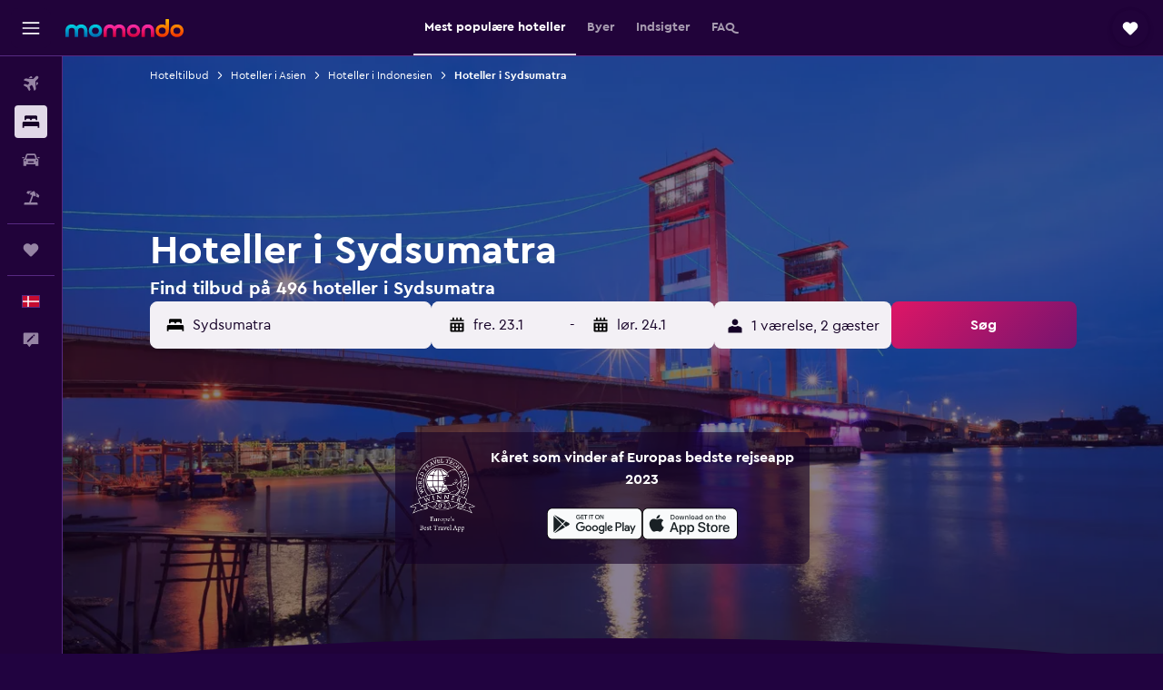

--- FILE ---
content_type: text/html;charset=UTF-8
request_url: https://www.momondo.dk/hoteller/sydsumatra.ksp
body_size: 108017
content:
<!DOCTYPE html>
<html lang='da-dk' dir='ltr'>
<head>
<meta name="r9-version" content="R800d"/><meta name="r9-built" content="20260115.060431"/><meta name="r9-rendered" content="Fri, 16 Jan 2026 08:11:34 GMT"/><meta name="r9-build-number" content="15"/><link rel="stylesheet" href="https://content.r9cdn.net/res/combined.css?v=948ea7f5090d436fa333e8f8fe4e75e9a07d82a8&amp;cluster=4"/><link rel="stylesheet" href="https://content.r9cdn.net/res/combined.css?v=49e214bda51c872a237e0e8cb0f06c55243a5082&amp;cluster=4"/><meta name="viewport" content="width=device-width, initial-scale=1, minimum-scale=1"/><meta name="format-detection" content="telephone=no"/><link rel="icon" href="/favicon.ico" sizes="any"/><link rel="icon" href="/icon.svg" type="image/svg+xml"/><title>Hoteller i Sydsumatra – Find billige hoteltilbud i Sydsumatra med momondo</title><meta name="description" content="Søg efter og sammenlign hoteller med momondo for at finde gode priser og tilbud. Find gode priser på både luksus-, boutique- og budgethoteller."/><link rel="preconnect" href="apis.google.com"/><link rel="dns-prefetch" href="apis.google.com"/><link rel="preconnect" href="www.googletagmanager.com"/><link rel="dns-prefetch" href="www.googletagmanager.com"/><link rel="preconnect" href="www.google-analytics.com"/><link rel="dns-prefetch" href="www.google-analytics.com"/><script type="text/javascript">
var safari13PlusRegex = /Macintosh;.*?Version\/(1[3-9]|[2-9][0-9]+)(\.[0-9]+)* Safari/;
if (
window &&
window.navigator &&
window.navigator.userAgent &&
window.navigator.userAgent.indexOf('Safari') > -1 &&
window.navigator.userAgent.indexOf('Chrome') === -1 &&
safari13PlusRegex.test(window.navigator.userAgent)
) {
if (
'ontouchstart' in window &&
(!('cookieEnabled' in window.navigator) || window.navigator.cookieEnabled)
) {
if (
decodeURIComponent(document.cookie).indexOf('pmov=') < 0 &&
decodeURIComponent(document.cookie).indexOf('oo.tweb=') < 0
) {
var d = new Date();
d.setTime(d.getTime() + 90 * 24 * 60 * 60 * 1000);
document.cookie = 'pmov=tb;path=/;expires=' + d.toUTCString();
}
}
}
</script><meta name="kayak_page" content="hotel,static-broad-region,region"/><meta name="seop" content="sydsumatra"/><meta name="seo-cache" content="true"/><meta name="kayak_seo_splitxp" content="seo-hotels-shared-ui-form-mm=enabled"/><script type="text/javascript">
var DynamicContextPromise = (function (handler) {
this.status = 0;
this.value = undefined;
this.thenCallbacks = [];
this.catchCallbacks = [];
this.then = function(fn) {
if (this.status === 0) {
this.thenCallbacks.push(fn);
}
if (this.status === 1) {
fn(this.value);
}
return this;
}.bind(this);
this.catch = function(fn) {
if (this.status === 0) {
this.catchCallbacks.push(fn);
}
if (this.status === 2) {
fn(this.value);
}
return this;
}.bind(this);
var resolve = function(value) {
if (this.status === 0) {
this.status = 1;
this.value = value;
this.thenCallbacks.forEach(function(fn) {
fn(value)
});
}
}.bind(this);
var reject = function(value) {
if (this.status === 0) {
this.status = 2;
this.value = value;
this.catchCallbacks.forEach(function(fn) {
fn(value)
});
}
}.bind(this);
try {
handler(resolve, reject);
} catch (err) {
reject(err);
}
return {
then: this.then,
catch: this.catch,
};
}).bind({})
var ie = (function () {
var undef,
v = 3,
div = document.createElement('div'),
all = div.getElementsByTagName('i');
while (div.innerHTML = '<!--[if gt IE ' + (++v) + ']><i></i><![endif]-->', all[0]);
return v > 4 ? v : undef;
}());
var xhr = ie <= 9 ? new XDomainRequest() : new XMLHttpRequest();
var trackingQueryParams = "";
var getOnlyValidParams = function(paramsList, reservedParamsList) {
var finalParamsList = [];
for (var i = 0; i < paramsList.length; i++) {
if (reservedParamsList.indexOf(paramsList[i].split('=')[0]) == -1) {
finalParamsList.push(paramsList[i]);
}
}
return finalParamsList;
}
var removeUnnecessaryQueryStringChars = function(paramsString) {
if (paramsString.charAt(0) === '?') {
return paramsString.substr(1);
}
return paramsString;
}
var reservedParamsList = ['vertical', 'pageId', 'subPageId', 'originalReferrer', 'seoPlacementId', 'seoLanguage', 'seoCountry', 'tags'];
var paramsString = window.location && window.location.search;
if (paramsString) {
paramsString = removeUnnecessaryQueryStringChars(paramsString);
var finalParamsList = getOnlyValidParams(paramsString.split('&'), reservedParamsList)
trackingQueryParams = finalParamsList.length > 0 ? "&" + finalParamsList.join("&") + "&seo=true" : "";
}
var trackingUrl = '/s/run/fpc/context' +
'?vertical=hotel' +
'&pageId=static-broad-region' +
'&subPageId=region' +
'&originalReferrer=' + encodeURIComponent(document.referrer) +
'&seoPlacementId=' + encodeURIComponent('sydsumatra') +
'&tags=' + encodeURIComponent('') +
'&origin=' + encodeURIComponent('') +
'&destination=' + encodeURIComponent('') +
'&isSeoPage=' + encodeURIComponent('true') +
'&domain=' + encodeURIComponent(window.location.host) +
trackingQueryParams;
xhr.open('GET', trackingUrl, true);
xhr.responseType = 'json';
window.R9 = window.R9 || {};
window.R9.unhiddenElements = [];
window.R9.dynamicContextPromise = new DynamicContextPromise(function(resolve, reject) {
xhr.onload = function () {
if (xhr.readyState === xhr.DONE && xhr.status === 200) {
window.R9 = window.R9 || {};
window.R9.globals = window.R9.globals || {};
resolve(xhr.response);
if (xhr.response['formToken']) {
R9.globals.formtoken = xhr.response['formToken'];
}
if (xhr.response['jsonPlacementEnabled'] && xhr.response['jsonGlobalPlacementEnabled']) {
if (xhr.response['placement']) {
R9.globals.placement = xhr.response['placement'];
}
if (xhr.response['affiliate']) {
R9.globals.affiliate = xhr.response['affiliate'];
}
}
if (xhr.response['dsaRemovableFields']) {
var dsaRemovableParamsList = xhr.response['dsaRemovableFields'];
var query = window.location.search.slice(1) || "";
var params = query.split('&');
var needRemoveParams = false;
for (var i = 0; i < dsaRemovableParamsList.length; i++) {
if (query.indexOf(dsaRemovableParamsList[i] + '=') != -1) {
needRemoveParams = true;
break;
}
}
if (needRemoveParams) {
var path = window.location.pathname;
var finalQuery = [];
for (var i = 0; i < params.length; i++) {
if (dsaRemovableParamsList.indexOf(params[i].split('=')[0]) == -1) {
finalQuery.push(params[i]);
}
}
if (window.history.replaceState) {
window.history.replaceState({}, document.title, path + (finalQuery.length > 0 ? '?' + finalQuery.join('&') : ''));
}
}
if(xhr.response['cachedCookieConsentEnabled']) {
var unhideElement = (elementId) => {
var elementToUnhide = document.querySelector(elementId);
if (elementToUnhide) {
window.R9.unhiddenElements = window.R9.unhiddenElements || [];
window.R9.unhiddenElements.push(elementId.replace('#', ''));
elementToUnhide.removeAttribute('hidden');
elementToUnhide.dispatchEvent(new Event('initialStaticHideRemove'));
}
}
var unhideCookieConsent = () => {
if (xhr.response['showSharedIabTcfDialog']) {
unhideElement('#iab-tcf-dialog');
}
if (xhr.response['showDataTransferDisclaimerDialog']) {
unhideElement('#shared-data-transfer-disclaimer-dialog');
}
if (xhr.response['showTwoPartyConsentDialog']) {
unhideElement('#shared-two-part-consent-dialog');
}
}
if (document.readyState === "loading") {
document.addEventListener("DOMContentLoaded", unhideCookieConsent);
} else {
unhideCookieConsent();
}
}
}
} else {
reject(xhr.response);
}
};
})
xhr.send('');
</script><link rel="canonical" href="https://www.momondo.dk/hoteller/sydsumatra.ksp"/><link rel="alternate" hrefLang="en-AU" href="https://www.momondo.com.au/hotels/south-sumatra.ksp"/><link rel="alternate" hrefLang="pt-BR" href="https://www.momondo.com.br/hoteis/sumatra-do-sul.ksp"/><link rel="alternate" hrefLang="fr-CA" href="https://www.fr.momondo.ca/hotel/sumatra-du-sud.ksp"/><link rel="alternate" hrefLang="en-CA" href="https://www.momondo.ca/hotels/south-sumatra.ksp"/><link rel="alternate" hrefLang="fr-CH" href="https://www.fr.momondo.ch/hotel/sumatra-du-sud.ksp"/><link rel="alternate" hrefLang="de-CH" href="https://www.momondo.ch/hotels/sumatera-selatan.ksp"/><link rel="alternate" hrefLang="es-CL" href="https://www.momondo.cl/hoteles/sumatra-meridional.ksp"/><link rel="alternate" hrefLang="es-CO" href="https://www.momondo.com.co/hoteles/sumatra-meridional.ksp"/><link rel="alternate" hrefLang="de-DE" href="https://www.momondo.de/hotels/sumatera-selatan.ksp"/><link rel="alternate" hrefLang="da-DK" href="https://www.momondo.dk/hoteller/sydsumatra.ksp"/><link rel="alternate" hrefLang="es-ES" href="https://www.momondo.es/hoteles/sumatra-meridional.ksp"/><link rel="alternate" hrefLang="es-MX" href="https://www.momondo.mx/hoteles/sumatra-meridional.ksp"/><link rel="alternate" hrefLang="es-UY" href="https://www.es.momondo.com/hoteles/south-sumatra.ksp"/><link rel="alternate" hrefLang="es-PE" href="https://www.momondo.com.pe/hoteles/sumatra-meridional.ksp"/><link rel="alternate" hrefLang="fi-FI" href="https://www.momondo.fi/hotellit/etelae-sumatra.ksp"/><link rel="alternate" hrefLang="fr-FR" href="https://www.momondo.fr/hotel/sumatra-du-sud.ksp"/><link rel="alternate" hrefLang="en-GB" href="https://www.momondo.co.uk/hotels/south-sumatra.ksp"/><link rel="alternate" hrefLang="en-IE" href="https://www.momondo.ie/hotels/south-sumatra.ksp"/><link rel="alternate" hrefLang="en-IN" href="https://www.momondo.in/hotels/south-sumatra.ksp"/><link rel="alternate" hrefLang="it-IT" href="https://www.momondo.it/hotel/sumatra-meridionale.ksp"/><link rel="alternate" hrefLang="nl-NL" href="https://www.momondo.nl/hotels/zuid-sumatra.ksp"/><link rel="alternate" hrefLang="no-NO" href="https://www.momondo.no/hotell/south-sumatra.ksp"/><link rel="alternate" hrefLang="pl-PL" href="https://www.momondo.pl/hotele/sumatra-poludniowa.ksp"/><link rel="alternate" hrefLang="pt-PT" href="https://www.momondo.pt/hoteis/sumatra-do-sul.ksp"/><link rel="alternate" hrefLang="sv-SE" href="https://www.momondo.se/hotell/sumatera-selatan.ksp"/><link rel="alternate" hrefLang="tr-TR" href="https://www.momondo.com.tr/otel/gueney-sumatra.ksp"/><link rel="alternate" hrefLang="en-US" href="https://www.momondo.com/hotels/south-sumatra.ksp"/><link rel="alternate" hrefLang="en-ZA" href="https://www.momondo.co.za/hotels/south-sumatra.ksp"/><meta property="og:image" content="https://content.r9cdn.net/rimg/dimg/ff/4e/11a4f8ea-city-20787-17ea206abc7.jpg?width=1200&amp;height=630&amp;xhint=1611&amp;yhint=709&amp;crop=true"/><meta property="og:image:width" content="1200"/><meta property="og:image:height" content="630"/><meta property="og:title" content="Hoteller i Sydsumatra – Find billige hoteltilbud i Sydsumatra med momondo"/><meta property="og:type" content="website"/><meta property="og:description" content="Søg efter og sammenlign hoteller med momondo for at finde gode priser og tilbud. Find gode priser på både luksus-, boutique- og budgethoteller."/><meta property="og:url" content="https://www.momondo.dk/hoteller/sydsumatra.ksp"/><meta property="og:site_name" content="momondo"/><meta property="fb:pages" content="148785901841216"/><meta property="twitter:title" content="Hoteller i Sydsumatra – Find billige hoteltilbud i Sydsumatra med momondo"/><meta name="twitter:description" content="Søg efter og sammenlign hoteller med momondo for at finde gode priser og tilbud. Find gode priser på både luksus-, boutique- og budgethoteller."/><meta name="twitter:image:src" content="https://content.r9cdn.net/rimg/dimg/ff/4e/11a4f8ea-city-20787-17ea206abc7.jpg?width=440&amp;height=220&amp;xhint=1611&amp;yhint=709&amp;crop=true"/><meta name="twitter:card" content="summary_large_image"/><meta name="twitter:site" content="@momondo"/><meta name="twitter:creator" content="@momondo"/><meta name="robots" content="index,follow"/><link rel="apple-touch-icon" href="/apple-touch-icon.png"/><link rel="apple-touch-icon" sizes="60x60" href="/apple-touch-icon-60x60.png"/><link rel="apple-touch-icon" sizes="76x76" href="/apple-touch-icon-76x76.png"/><link rel="apple-touch-icon" sizes="120x120" href="/apple-touch-icon-120x120.png"/><link rel="apple-touch-icon" sizes="152x152" href="/apple-touch-icon-152x152.png"/><link rel="apple-touch-icon" sizes="167x167" href="/apple-touch-icon-167x167.png"/><link rel="apple-touch-icon" sizes="180x180" href="/apple-touch-icon-180x180.png"/><script type="application/ld+json">{"@context":"https://schema.org","@type":"Website","name":"momondo","url":"https://www.momondo.dk"}</script><script type="application/ld+json">{"@context":"http://schema.org","@type":"Organization","name":"momondo","url":"https://www.momondo.dk/hoteller/sydsumatra.ksp","sameAs":["https://www.facebook.com/momondo","https://www.instagram.com/momondo"]}</script><script type="application/ld+json">[{"@context":"http://schema.org","@type":"BreadcrumbList","name":"r9-alt","itemListElement":[{"@type":"ListItem","position":"1","item":{"@id":"https://www.momondo.dk/hoteller","name":"Hoteltilbud"}},{"@type":"ListItem","position":"2","item":{"@id":"/hoteller/asien","name":"Hoteller i Asien"}},{"@type":"ListItem","position":"3","item":{"@id":"/hoteller/sydsumatra.ksp","name":"Hoteller i Sydsumatra"}}]},{"@context":"http://schema.org","@type":"BreadcrumbList","name":"r9-full","itemListElement":[{"@type":"ListItem","position":"1","item":{"@id":"https://www.momondo.dk/hoteller","name":"Hoteltilbud"}},{"@type":"ListItem","position":"2","item":{"@id":"/hoteller/asien","name":"Hoteller i Asien"}},{"@type":"ListItem","position":"3","item":{"@id":"/hoteller/indonesien","name":"Hoteller i Indonesien"}},{"@type":"ListItem","position":"4","item":{"@id":"/hoteller/sydsumatra.ksp","name":"Hoteller i Sydsumatra"}}]}]</script><script type="application/ld+json">{"@context":"http://schema.org","@type":"FAQPage","mainEntity":[{"@type":"Question","name":"Hvad anses for at være et godt tilbud på et hotel i Sydsumatra?","acceptedAnswer":{"@type":"Answer","text":"Hvis vi tænker på, at gennemsnitsprisen for et hotel i Sydsumatra er 171 kr./nat, vil alt under 171 kr./nat for et hotelværelse blive anset for at være et godt tilbud. Hvis du er på udkig efter en billig destination at besøge i Sydsumatra, kan vi anbefale Palembang, da det generelt er den billigste by at opholde sig i. <a href=\"https://www.momondo.dk/hoteller/sydsumatra.ksp\">Find hoteltilbud i Sydsumatra på momondo</a>"}},{"@type":"Question","name":"Hvilke hoteller er de bedste i Sydsumatra?","acceptedAnswer":{"@type":"Answer","text":"Baseret på vurderinger fra momondo-brugere er de bedst bedømte hoteller i Sydsumatra The Arista Hotel Palembang, som ligger i Palembang og er vurderet med et gennemsnit på 9,6. Hoteller med den næsthøjste vurdering i Sydsumatra er Grand Zuri Lubuklinggau, som ligger i Lubuklinggau og er blevet vurderet til 9,4 af vores brugere. Det tredjebedste hotel har en vurdering på 9,4, som er blevet givet til Enter Kost i Palembang. <a href=\"https://www.momondo.dk/hoteller/sydsumatra.ksp\">Find hoteltilbud i Sydsumatra på momondo</a>"}},{"@type":"Question","name":"Hvilket hotel er det mest populære i Sydsumatra?","acceptedAnswer":{"@type":"Answer","text":"Blandt alle de brugere, som ledte efter hotel i Sydsumatra i løbet af det forgangne år, valgte 13% at bo på <a href='/hoteller/palembang/Novotel-Palembang---Hotel-Residence.mhd44984.ksp'>Novotel Palembang - Hotel & Residence</a>, så det er det mest populære hotel. 285 momondo-brugere vurderede Novotel Palembang - Hotel & Residence til 8,6/10. <a href=\"https://www.momondo.dk/hoteller/sydsumatra.ksp\">Find hoteltilbud i Sydsumatra på momondo</a>"}},{"@type":"Question","name":"Hvad koster et hotel i Sydsumatra i januar?","acceptedAnswer":{"@type":"Answer","text":"Du kan forvente, at prisern på et dobbeltværelse i Sydsumatra i januar måned ligger omkring 240 kr. pr. nat i gennemsnit. Det billigste dobbeltværelse i Sydsumatra i januar kostede 53 kr. pr. nat i <a href='/hoteller/palembang'>Palembang</a>."}},{"@type":"Question","name":"Hvilken by i Sydsumatra har de billigste hotelværelser?","acceptedAnswer":{"@type":"Answer","text":"Hvis du gerne vil have noget for pengene, mens du bor i Sydsumatra, kan du overveje at overnatte i Palembang. Ifølge vores data er Palembang den billigste by at overnatte i, når man besøger Sydsumatra, med en gennemsnitspris på kun 51 kr. kr. pr. nat, hvilket er 75% under landets gennemsnit."}},{"@type":"Question","name":"Hvilke hoteller i Sydsumatra er velegnede til familier?","acceptedAnswer":{"@type":"Answer","text":"Hvis du planlægger at bo et sted i Sydsumatra sammen med din familie, så kan du overveje at booke værelser på <a href='/hoteller/palembang/Aryaduta-Palembang.mhd126853.ksp' title='Aryaduta Palembang'>Aryaduta Palembang</a>, som er et populært valg blandt vores brugere med familier. Priserne pr. nat ligger på gennemsnitligt 215 kr. for et værelse på <a href='/hoteller/palembang/Aryaduta-Palembang.mhd126853.ksp' title='Aryaduta Palembang'>Aryaduta Palembang</a>. <a href='/hoteller/palembang/The-1o1-Palembang-Rajawali.mhd2682116.ksp' title='The 1o1 Palembang Rajawali'>The 1o1 Palembang Rajawali</a> (167 kr. pr. nat) og <a href='/hoteller/palembang/The-Alts-Hotel.mhd632019.ksp' title='The Alts Hotel'>The Alts Hotel</a> (253 kr. pr. nat) er andre populære familiehoteller i Sydsumatra."}},{"@type":"Question","name":"Hvor mange udbydere søger momondo på for hoteller i Sydsumatra?","acceptedAnswer":{"@type":"Answer","text":"Fra januar 2026 er der 608 udbydere at vælge mellem for hoteller i Sydsumatra."}},{"@type":"Question","name":"Hvornår opdaterede momondo sidst priserne for hoteller i Sydsumatra?","acceptedAnswer":{"@type":"Answer","text":"Priser for hoteller i Sydsumatra opdateres dagligt."}}]}</script><script type="application/ld+json">{"@context":"http://schema.org","@type":"Service","broker":{"@type":"Organization","name":"momondo"},"url":"https://www.momondo.dk/hoteller/sydsumatra.ksp","serviceType":"Hoteller i Sydsumatra","offers":{"@type":"AggregateOffer","lowPrice":"39 kr.","priceCurrency":"DKK"}}</script><script type="application/ld+json">{"@context":"https://schema.org","@type":"TouristDestination","name":"Sydsumatra"}</script><script type="application/ld+json">{"@context":"https://schema.org","@type":"ItemList","itemListOrder":"https://schema.org/ItemListOrderAscending","description":"38 bedste hoteller i Sydsumatra","itemListElement":[{"@type":"ListItem","position":1,"url":"https://www.momondo.dk/hoteller/palembang/Sintesa-Peninsula-Hotel-Palembang.mhd430390.ksp"},{"@type":"ListItem","position":2,"url":"https://www.momondo.dk/hoteller/palembang/The-Alts-Hotel.mhd632019.ksp"},{"@type":"ListItem","position":3,"url":"https://www.momondo.dk/hoteller/palembang/The-1o1-Palembang-Rajawali.mhd2682116.ksp"},{"@type":"ListItem","position":4,"url":"https://www.momondo.dk/hoteller/palembang/Aryaduta-Palembang.mhd126853.ksp"},{"@type":"ListItem","position":5,"url":"https://www.momondo.dk/hoteller/palembang/Hotel-Santika-Radial-Palembang.mhd2766203.ksp"},{"@type":"ListItem","position":6,"url":"https://www.momondo.dk/hoteller/palembang/Novotel-Palembang---Hotel-Residence.mhd44984.ksp"},{"@type":"ListItem","position":7,"url":"https://www.momondo.dk/hoteller/palembang/Aston-Palembang-Hotel-Conference-Center.mhd419608.ksp"},{"@type":"ListItem","position":8,"url":"https://www.momondo.dk/hoteller/palembang/The-Arista-Hotel-Palembang.mhd430402.ksp"},{"@type":"ListItem","position":9,"url":"https://www.momondo.dk/hoteller/palembang/Hotel-Santika-Premiere-Bandara-Palembang.mhd3796848.ksp"},{"@type":"ListItem","position":10,"url":"https://www.momondo.dk/hoteller/palembang/favehotel-Palembang.mhd2255276.ksp"},{"@type":"ListItem","position":11,"url":"https://www.momondo.dk/hoteller/palembang/Beston-Hotel-Palembang.mhd2183879.ksp"},{"@type":"ListItem","position":12,"url":"https://www.momondo.dk/hoteller/palembang/Zuri-Express-Palembang.mhd655702.ksp"},{"@type":"ListItem","position":13,"url":"https://www.momondo.dk/hoteller/palembang/Grand-Inna-Daira-Palembang.mhd311415.ksp"}]}</script><script type="application/ld+json">{"@context":"http://schema.org","@type":"Hotel","name":"Bocas del Mar","url":"https://www.momondo.dkundefined","starRating":"4","telephone":"+507 6395 8757","alternateName":["Bocas del Mar Boca Chica","Bocas del Mar Boca Chica, Chiriquí"],"address":{"@type":"PostalAddress","streetAddress":"Road To Boca Chica","addressLocality":"Boca Chica","postalCode":"0000","addressRegion":"Chiriquí","addressCountry":"Panama"},"priceRange":"1.466 kr.","image":"/rimg/himg/d9/3a/e6/expedia_group-458692-202432427-225501.jpg?width=329&height=343&crop=true","photo":[{"@type":"ImageObject","contentUrl":"/himg/d9/3a/e6/expedia_group-458692-202432427-225501.jpg","description":"Bocas del Mar"}],"aggregateRating":{"@type":"AggregateRating","bestRating":"10","ratingValue":"9,7","ratingCount":"786"}}</script><script type="application/ld+json">{"@context":"http://schema.org","@type":"Hotel","name":"Isla Palenque","url":"https://www.momondo.dkundefined","starRating":"5","telephone":"+507 6898 8605","alternateName":["Isla Palenque Boca Chica","Isla Palenque Boca Chica, Chiriquí"],"address":{"@type":"PostalAddress","streetAddress":"Boca Chica, Golfo de Chiriquí","addressLocality":"Boca Chica","postalCode":"","addressRegion":"Chiriquí","addressCountry":"Panama"},"priceRange":"10.323 kr.","image":"/rimg/himg/07/9e/e4/ice-138220-70203977_3XL-815482.jpg?width=329&height=343&crop=true","photo":[{"@type":"ImageObject","contentUrl":"/himg/07/9e/e4/ice-138220-70203977_3XL-815482.jpg","description":"Isla Palenque"}],"aggregateRating":{"@type":"AggregateRating","bestRating":"10","ratingValue":"9,2","ratingCount":"17"}}</script><script type="application/ld+json">{"@context":"http://schema.org","@type":"Hotel","name":"Brisas Del Pacifico","url":"https://www.momondo.dkundefined","starRating":"2","alternateName":["Brisas Del Pacifico Las Lajas (Chiriqui)","Brisas Del Pacifico Las Lajas (Chiriqui), Chiriquí"],"address":{"@type":"PostalAddress","streetAddress":"461 Casa #2","addressLocality":"Las Lajas (Chiriqui)","postalCode":"","addressRegion":"Chiriquí","addressCountry":"Panama"},"priceRange":"463 kr.","image":"/rimg/himg/ee/cd/25/expedia_group-3712976-87332294-865972.jpg?width=329&height=343&crop=true","photo":[{"@type":"ImageObject","contentUrl":"/himg/ee/cd/25/expedia_group-3712976-87332294-865972.jpg","description":"Brisas Del Pacifico"}],"aggregateRating":{"@type":"AggregateRating","bestRating":"10","ratingValue":"7,0","ratingCount":"29"}}</script><script type="application/ld+json">{"@context":"http://schema.org","@type":"Hotel","name":"Townhouse Oak Azzura Hotel","url":"https://www.momondo.dkundefined","starRating":"3","telephone":"+62 804 104 0040","alternateName":["Townhouse Oak Azzura Hotel Palembang","Townhouse Oak Azzura Hotel Palembang, Sydsumatra"],"address":{"@type":"PostalAddress","streetAddress":"Jl. Letkol Iskandar No.14, 24 Ilir, Kec. Bukit Kecil","addressLocality":"Palembang","postalCode":"30121","addressRegion":"Sydsumatra","addressCountry":"Indonesien"},"priceRange":"39 kr.","image":"/rimg/himg/72/9d/c5/expedia_group-1072528152-262382993-849714.jpg?width=200&height=200&crop=true","photo":[{"@type":"ImageObject","contentUrl":"/himg/72/9d/c5/expedia_group-1072528152-262382993-849714.jpg","description":"Townhouse Oak Azzura Hotel"}],"aggregateRating":{"@type":"AggregateRating","bestRating":"10","ratingValue":"6,1","ratingCount":"3"},"amenityFeature":["restaurant","wififree","parkingfree","wifi_available_in_all_areas","flat_screen_tv","tv","free_toiletries","inet","24hfrontdesk","nosmoke"]}</script><script type="application/ld+json">{"@context":"http://schema.org","@type":"Hotel","name":"Hotel O Delta Bnb Residence Syariah","url":"https://www.momondo.dkundefined","starRating":"2","telephone":"+62 804 104 0040","alternateName":["Hotel O Delta Bnb Residence Syariah Prabumulih","Hotel O Delta Bnb Residence Syariah Prabumulih, Sydsumatra"],"address":{"@type":"PostalAddress","streetAddress":"3, Prabumulih Timur, Prabumulih, Sumatera Selatan, Sumatera, Indonesia, Prabumulih","addressLocality":"Prabumulih","postalCode":"31113","addressRegion":"Sydsumatra","addressCountry":"Indonesien"},"priceRange":"45 kr.","image":"/rimg/himg/5f/90/2a/expedia_group-1070832857-244840632-857483.jpg?width=200&height=200&crop=true","photo":[{"@type":"ImageObject","contentUrl":"/himg/5f/90/2a/expedia_group-1070832857-244840632-857483.jpg","description":"Hotel O Delta Bnb Residence Syariah"}],"aggregateRating":{"@type":"AggregateRating","bestRating":"10","ratingValue":"4,0","ratingCount":"1"},"amenityFeature":["roomservice","wififree","parkingfree","wifi_available_in_all_areas","tv","inet","expressco","ac","private_parking","nosmokerooms"]}</script><script type="application/ld+json">{"@context":"http://schema.org","@type":"Hotel","name":"Hotel O Wisma Bari","url":"https://www.momondo.dkundefined","starRating":"2","telephone":"+62 804 104 0040","alternateName":["Hotel O Wisma Bari Palembang","Hotel O Wisma Bari Palembang, Sydsumatra"],"address":{"@type":"PostalAddress","streetAddress":"55 Jl. Letnan Sayuti","addressLocality":"Palembang","postalCode":"30124","addressRegion":"Sydsumatra","addressCountry":"Indonesien"},"priceRange":"51 kr.","image":"/rimg/himg/3f/27/51/expedia_group-9149022-14555283-052817.jpg?width=200&height=200&crop=true","photo":[{"@type":"ImageObject","contentUrl":"/himg/3f/27/51/expedia_group-9149022-14555283-052817.jpg","description":"Hotel O Wisma Bari"}],"aggregateRating":{"@type":"AggregateRating","bestRating":"10","ratingValue":"7,3","ratingCount":"88"},"amenityFeature":["roomservice","wififree","parkingfree","wifi_available_in_all_areas","flat_screen_tv","tv","cablesat","inet","expressco","24hfrontdesk"]}</script><script type="application/ld+json">{"@context":"http://schema.org","@type":"Hotel","name":"Wisma Cendana","url":"https://www.momondo.dkundefined","starRating":"3","telephone":"+62 812 781 4988","alternateName":["Wisma Cendana Palembang","Wisma Cendana Palembang, Sydsumatra"],"address":{"@type":"PostalAddress","streetAddress":"Jl. Sersan Sani no 1360 rt 19","addressLocality":"Palembang","postalCode":"30127","addressRegion":"Sydsumatra","addressCountry":"Indonesien"},"priceRange":"58 kr.","image":"/rimg/himg/0f/09/e8/agoda-4247103-98c031-706345.jpg?width=200&height=200&crop=true","photo":[{"@type":"ImageObject","contentUrl":"/himg/0f/09/e8/agoda-4247103-98c031-706345.jpg","description":"Wisma Cendana"}],"aggregateRating":{"@type":"AggregateRating","bestRating":"10","ratingValue":"8,5","ratingCount":"11"},"amenityFeature":["wififree","expressco","24hfrontdesk"]}</script><script type="application/ld+json">{"@context":"http://schema.org","@type":"Hotel","name":"Collection O 166 Hotel Princess","url":"https://www.momondo.dkundefined","starRating":"3","telephone":"+62 804 104 0040","alternateName":["Collection O 166 Hotel Princess Palembang","Collection O 166 Hotel Princess Palembang, Sydsumatra"],"address":{"@type":"PostalAddress","streetAddress":"24 Ilir, Komp. Ilir Bar. Permai, Blok D2","addressLocality":"Palembang","postalCode":"30134","addressRegion":"Sydsumatra","addressCountry":"Indonesien"},"priceRange":"96 kr.","image":"/rimg/himg/38/e0/09/expedia_group-4580406-89037863-058723.jpg?width=200&height=200&crop=true","photo":[{"@type":"ImageObject","contentUrl":"/himg/38/e0/09/expedia_group-4580406-89037863-058723.jpg","description":"Collection O 166 Hotel Princess"}],"aggregateRating":{"@type":"AggregateRating","bestRating":"10","ratingValue":"8,5","ratingCount":"461"},"amenityFeature":["restaurant","bar","roomservice","wififree","tea_coffee_maker","parkingfree","bizcenter","wifi_available_in_all_areas","flat_screen_tv","tv"]}</script><script type="application/ld+json">{"@context":"http://schema.org","@type":"Hotel","name":"Urbanview Hotel Fira Syariah Muara Enim by RedDoorz","url":"https://www.momondo.dkundefined","starRating":"3","telephone":"+62 218 062 9666","alternateName":[],"address":{"@type":"PostalAddress","streetAddress":"8Qmf+MCX, Jl. Perkebunan, Ps. II Muara Enim, Kec. Muara Enim, Kabupaten Muara Enim, Sumatera Selatan , Indonesia","addressLocality":"Muara Enim","postalCode":"31314","addressRegion":"Sydsumatra","addressCountry":"Indonesien"},"priceRange":"103 kr.","amenityFeature":["wififree","parkingfree","wifi_available_in_all_areas","flat_screen_tv","free_toiletries","inet","nosmoke","ac","private_parking","shower"]}</script><script type="application/ld+json">{"@context":"http://schema.org","@type":"Hotel","name":"The Arista Hotel Palembang","url":"https://www.momondo.dk/hoteller/palembang/The-Arista-Hotel-Palembang.mhd430402.ksp","starRating":"5","telephone":"+62 711 355 000","alternateName":[],"address":{"@type":"PostalAddress","streetAddress":"Jl. Kapt. A. Rivai","addressLocality":"Palembang","postalCode":"30129","addressRegion":"Sydsumatra","addressCountry":"Indonesien"},"priceRange":"450 kr.","image":"/rimg/himg/4a/1d/46/expedia_group-430402-ddb595-555551.jpg?width=128&height=160&crop=true","aggregateRating":{"@type":"AggregateRating","bestRating":"10","ratingValue":"9,6","ratingCount":"270"},"amenityFeature":["adultsonly","outpool","fitnesscenter","restaurant","bar","roomservice","wififree","tea_coffee_maker","coffee_machine","valet_parking"]}</script><script type="application/ld+json">{"@context":"http://schema.org","@type":"Hotel","name":"The Excelton Hotel","url":"https://www.momondo.dkundefined","starRating":"5","telephone":"+62 711 416 609","alternateName":["The Excelton Hotel Palembang","The Excelton Hotel Palembang, Sydsumatra"],"address":{"@type":"PostalAddress","streetAddress":"Jl Demang Lebar Daun No.58","addressLocality":"Palembang","postalCode":"30137","addressRegion":"Sydsumatra","addressCountry":"Indonesien"},"priceRange":"309 kr.","image":"/rimg/kimg/9b/74/4580fc4b2a8a87e6.jpg?width=128&height=160&crop=true","aggregateRating":{"@type":"AggregateRating","bestRating":"10","ratingValue":"8,9","ratingCount":"478"},"amenityFeature":["inpool","fitnesscenter","restaurant","bar","roomservice","wififree","tea_coffee_maker","coffee_machine","valet_parking","parkingfree"]}</script><script type="application/ld+json">{"@context":"http://schema.org","@type":"Hotel","name":"Sintesa Peninsula Hotel Palembang","url":"https://www.momondo.dk/hoteller/palembang/Sintesa-Peninsula-Hotel-Palembang.mhd430390.ksp","starRating":"3","telephone":"+62 711 782 6055","alternateName":[],"address":{"@type":"PostalAddress","streetAddress":"Jl. Residen H Abdul Rozak No. 168","addressLocality":"Palembang","postalCode":"30118","addressRegion":"Sydsumatra","addressCountry":"Indonesien"},"priceRange":"154 kr.","image":"/rimg/himg/ac/df/73/expedia_group-430390-41678978-138454.jpg?width=128&height=160&crop=true","aggregateRating":{"@type":"AggregateRating","bestRating":"10","ratingValue":"8,0","ratingCount":"174"},"amenityFeature":["restaurant","bar","roomservice","wififree","coffee_machine","bizcenter","free_toiletries","airportshuttle","laundryroom","24hfrontdesk"]}</script><script type="application/ld+json">{"@context":"http://schema.org","@type":"Hotel","name":"Hotel Santika Radial Palembang","url":"https://www.momondo.dk/hoteller/palembang/Hotel-Santika-Radial-Palembang.mhd2766203.ksp","starRating":"3","telephone":"+62 711 555 6655","alternateName":[],"address":{"@type":"PostalAddress","streetAddress":"Jl. Brigjen HM Dhani Effendi No. 1688","addressLocality":"Palembang","postalCode":"30134","addressRegion":"Sydsumatra","addressCountry":"Indonesien"},"priceRange":"219 kr.","aggregateRating":{"@type":"AggregateRating","bestRating":"10","ratingValue":"8,8","ratingCount":"475"},"amenityFeature":["outpool","fitnesscenter","restaurant","roomservice","wififree","parkingfree","flat_screen_tv","tv","cablesat","free_toiletries"]}</script><script type="application/ld+json">{"@context":"http://schema.org","@type":"Hotel","name":"The Alts Hotel","url":"https://www.momondo.dk/hoteller/palembang/The-Alts-Hotel.mhd632019.ksp","starRating":"4","telephone":"+62 711 313 800","alternateName":["The Alts Hotel Palembang","The Alts Hotel Palembang, Sydsumatra"],"address":{"@type":"PostalAddress","streetAddress":"Jl. Rajawali No. 8","addressLocality":"Palembang","postalCode":"","addressRegion":"Sydsumatra","addressCountry":"Indonesien"},"priceRange":"251 kr.","image":"/rimg/himg/82/40/9a/expediav2-632019-2d8a15-752623.jpg?width=200&height=200&crop=true","photo":[{"@type":"ImageObject","contentUrl":"/himg/82/40/9a/expediav2-632019-2d8a15-752623.jpg","description":"The Alts Hotel"}],"aggregateRating":{"@type":"AggregateRating","bestRating":"10","ratingValue":"8,9","ratingCount":"509"},"amenityFeature":["outpool","fitnesscenter","restaurant","bar","roomservice","wififree","tea_coffee_maker","coffee_machine","coffeeshop","valet_parking"]}</script><script type="application/ld+json">{"@context":"http://schema.org","@type":"Hotel","name":"The 1o1 Palembang Rajawali","url":"https://www.momondo.dk/hoteller/palembang/The-1o1-Palembang-Rajawali.mhd2682116.ksp","starRating":"4","telephone":"+62 711 303 1101","alternateName":[],"address":{"@type":"PostalAddress","streetAddress":"Jl. Rajawali No. 18, 9 Ilir","addressLocality":"Palembang","postalCode":"30113","addressRegion":"Sydsumatra","addressCountry":"Indonesien"},"priceRange":"186 kr.","image":"/rimg/himg/25/9f/2b/expedia_group-2682116-324096-137229.jpg?width=200&height=200&crop=true","photo":[{"@type":"ImageObject","contentUrl":"/himg/25/9f/2b/expedia_group-2682116-324096-137229.jpg","description":"The 1o1 Palembang Rajawali"}],"aggregateRating":{"@type":"AggregateRating","bestRating":"10","ratingValue":"8,8","ratingCount":"520"},"amenityFeature":["outpool","fitnesscenter","restaurant","bar","roomservice","wififree","tea_coffee_maker","parkingfree","bizcenter","wifi_available_in_all_areas"]}</script><script type="application/ld+json">{"@context":"http://schema.org","@type":"Hotel","name":"Aryaduta Palembang","url":"https://www.momondo.dk/hoteller/palembang/Aryaduta-Palembang.mhd126853.ksp","starRating":"4","telephone":"+62 711 383 838","alternateName":[],"address":{"@type":"PostalAddress","streetAddress":"Jl. Pom IX, Palembang Square","addressLocality":"Palembang","postalCode":"30137","addressRegion":"Sydsumatra","addressCountry":"Indonesien"},"priceRange":"206 kr.","image":"/rimg/himg/99/c9/11/expedia_group-126853-13608350-479951.jpg?width=200&height=200&crop=true","photo":[{"@type":"ImageObject","contentUrl":"/himg/99/c9/11/expedia_group-126853-13608350-479951.jpg","description":"Aryaduta Palembang"}],"aggregateRating":{"@type":"AggregateRating","bestRating":"10","ratingValue":"8,8","ratingCount":"700"},"amenityFeature":["outpool","fitnesscenter","restaurant","bar","roomservice","wififree","tea_coffee_maker","coffee_machine","parkingfree","bizcenter"]}</script><script type="application/ld+json">{"@context":"http://schema.org","@type":"Hotel","name":"Novotel Palembang - Hotel & Residence","url":"https://www.momondo.dk/hoteller/palembang/Novotel-Palembang---Hotel-Residence.mhd44984.ksp","starRating":"4","telephone":"+62 627 11369777","alternateName":[],"address":{"@type":"PostalAddress","streetAddress":"Jalan R Sukamto No 8A","addressLocality":"Palembang","postalCode":"30127","addressRegion":"Sydsumatra","addressCountry":"Indonesien"},"priceRange":"399 kr.","image":"/rimg/himg/04/39/3a/ice-44984-7b8df2-741968.jpg?width=200&height=200&crop=true","photo":[{"@type":"ImageObject","contentUrl":"/himg/04/39/3a/ice-44984-7b8df2-741968.jpg","description":"Novotel Palembang - Hotel & Residence"}],"aggregateRating":{"@type":"AggregateRating","bestRating":"10","ratingValue":"8,6","ratingCount":"285"},"amenityFeature":["outpool","fitnesscenter","restaurant","bar","roomservice","wififree","tea_coffee_maker","coffee_machine","valet_parking","parkingfree"]}</script><script type="application/ld+json">{"@context":"http://schema.org","@type":"Hotel","name":"Aston Palembang Hotel & Conference Centre","url":"https://www.momondo.dk/hoteller/palembang/Aston-Palembang-Hotel-Conference-Center.mhd419608.ksp","starRating":"4","telephone":"+62 361 846 8684","alternateName":[],"address":{"@type":"PostalAddress","streetAddress":"Jl. Jendral Basuki Rahmat No. 189","addressLocality":"Palembang","postalCode":"30126","addressRegion":"Sydsumatra","addressCountry":"Indonesien"},"priceRange":"199 kr.","image":"/rimg/himg/d5/db/ca/expedia_group-419608-20804241-778894.jpg?width=200&height=200&crop=true","photo":[{"@type":"ImageObject","contentUrl":"/himg/d5/db/ca/expedia_group-419608-20804241-778894.jpg","description":"Aston Palembang Hotel & Conference Centre"}],"aggregateRating":{"@type":"AggregateRating","bestRating":"10","ratingValue":"8,6","ratingCount":"315"},"amenityFeature":["outpool","fitnesscenter","restaurant","bar","roomservice","wififree","tea_coffee_maker","coffee_machine","bizcenter","flat_screen_tv"]}</script><script type="application/ld+json">{"@context":"http://schema.org","@type":"Hotel","name":"favehotel Prabumulih","url":"https://www.momondo.dkundefined","starRating":"3","telephone":"+62 713 331 1800","alternateName":[],"address":{"@type":"PostalAddress","streetAddress":"Jl. Pelangi No. 5","addressLocality":"Prabumulih","postalCode":"31146","addressRegion":"Sydsumatra","addressCountry":"Indonesien"},"priceRange":"180 kr.","image":"/rimg/himg/d9/a0/99/leonardo-6075195-148136552-814030.jpg?width=200&height=200&crop=true","photo":[{"@type":"ImageObject","contentUrl":"/himg/d9/a0/99/leonardo-6075195-148136552-814030.jpg","description":"favehotel Prabumulih"}],"aggregateRating":{"@type":"AggregateRating","bestRating":"10","ratingValue":"7,7","ratingCount":"25"},"amenityFeature":["roomservice","wififree","parkingfree","meetingfacilities","atm","24hfrontdesk","safe","ac","nosmokerooms","elevator"]}</script><script type="application/ld+json">{"@context":"http://schema.org","@type":"Hotel","name":"Grand Zuri Lubuklinggau","url":"https://www.momondo.dkundefined","starRating":"4","telephone":"+62 733 707 0222","alternateName":[],"address":{"@type":"PostalAddress","streetAddress":"1 Jl. Yos Sudarso","addressLocality":"Lubuklinggau","postalCode":"31624","addressRegion":"Sydsumatra","addressCountry":"Indonesien"},"priceRange":"276 kr.","image":"/rimg/himg/22/d2/ff/expedia_group-9087607-134200428-853367.jpg?width=200&height=200&crop=true","photo":[{"@type":"ImageObject","contentUrl":"/himg/22/d2/ff/expedia_group-9087607-134200428-853367.jpg","description":"Grand Zuri Lubuklinggau"}],"aggregateRating":{"@type":"AggregateRating","bestRating":"10","ratingValue":"9,4","ratingCount":"25"},"amenityFeature":["outpool","fitnesscenter","restaurant","roomservice","wififree","tea_coffee_maker","parkingfree","wifi_available_in_all_areas","flat_screen_tv","tv"]}</script><script type="application/ld+json">{"@context":"http://schema.org","@type":"Hotel","name":"Opi Indah Hotel","url":"https://www.momondo.dkundefined","starRating":"3","telephone":"+62 711 574 0688","alternateName":["Opi Indah Hotel Palembang","Opi Indah Hotel Palembang, Sydsumatra"],"address":{"@type":"PostalAddress","streetAddress":"Jl Gub. H Bastari Komp. Opi Mall No 6-7","addressLocality":"Palembang","postalCode":"30257","addressRegion":"Sydsumatra","addressCountry":"Indonesien"},"priceRange":"129 kr.","image":"/rimg/himg/ed/eb/72/expedia_group-2692043-166185533-072301.jpg?width=200&height=200&crop=true","photo":[{"@type":"ImageObject","contentUrl":"/himg/ed/eb/72/expedia_group-2692043-166185533-072301.jpg","description":"Opi Indah Hotel"}],"aggregateRating":{"@type":"AggregateRating","bestRating":"10","ratingValue":"9,1","ratingCount":"96"},"amenityFeature":["fitnesscenter","restaurant","roomservice","wififree","tea_coffee_maker","flat_screen_tv","tv","cablesat","free_toiletries","meetingfacilities"]}</script><script type="application/ld+json">{"@context":"http://schema.org","@type":"Hotel","name":"ibis Palembang Sanggar","url":"https://www.momondo.dkundefined","starRating":"3","telephone":"+62 711 744 6888","alternateName":[],"address":{"@type":"PostalAddress","streetAddress":"Jalan Letkol Iskandar No 1 15 Ilir, Kecamantan Ilir Timur 1","addressLocality":"Palembang","postalCode":"30111","addressRegion":"Sydsumatra","addressCountry":"Indonesien"},"priceRange":"180 kr.","image":"/rimg/himg/63/ec/4f/ice-9585819-db6781-724307.jpg?width=200&height=200&crop=true","photo":[{"@type":"ImageObject","contentUrl":"/himg/63/ec/4f/ice-9585819-db6781-724307.jpg","description":"ibis Palembang Sanggar"}],"aggregateRating":{"@type":"AggregateRating","bestRating":"10","ratingValue":"8,1","ratingCount":"31"},"amenityFeature":["outpool","fitnesscenter","restaurant","bar","roomservice","wififree","tea_coffee_maker","valet_parking","wifi_available_in_all_areas","flat_screen_tv"]}</script><script type="application/ld+json">{"@context":"http://schema.org","@type":"Hotel","name":"We Hotel Lubuklinggau","url":"https://www.momondo.dkundefined","starRating":"3","telephone":"+62 853 5752 2925","alternateName":[],"address":{"@type":"PostalAddress","streetAddress":"","addressLocality":"Lubuklinggau","postalCode":"31628","addressRegion":"Sydsumatra","addressCountry":"Indonesien"},"priceRange":"122 kr.","image":"/rimg/himg/78/fc/13/agoda-10342123-132681331-665327.jpg?width=200&height=200&crop=true","photo":[{"@type":"ImageObject","contentUrl":"/himg/78/fc/13/agoda-10342123-132681331-665327.jpg","description":"We Hotel Lubuklinggau"}]}</script><script type="application/ld+json">{"@context":"http://schema.org","@type":"Hotel","name":"Kesuma Front One Boutique Palembang","url":"https://www.momondo.dkundefined","starRating":"3","telephone":"+62 813 8080 8420","alternateName":[],"address":{"@type":"PostalAddress","streetAddress":"Jl. Walet, no 9 Ilir, Ilir Timur III","addressLocality":"Palembang","postalCode":"30113","addressRegion":"Sydsumatra","addressCountry":"Indonesien"},"priceRange":"116 kr.","image":"/rimg/himg/dc/fe/dd/expedia_group-8967811-119358828-620421.jpg?width=200&height=200&crop=true","photo":[{"@type":"ImageObject","contentUrl":"/himg/dc/fe/dd/expedia_group-8967811-119358828-620421.jpg","description":"Kesuma Front One Boutique Palembang"}],"aggregateRating":{"@type":"AggregateRating","bestRating":"10","ratingValue":"8,8","ratingCount":"116"},"amenityFeature":["restaurant","bar","roomservice","parkingfree","flat_screen_tv","airportshuttle","meetingfacilities","laundryroom","24hfrontdesk","autorental"]}</script><script type="application/ld+json">{"@context":"http://schema.org","@type":"Hotel","name":"Enter Kost","url":"https://www.momondo.dkundefined","starRating":"0","alternateName":["Enter Kost Palembang","Enter Kost Palembang, Sydsumatra"],"address":{"@type":"PostalAddress","streetAddress":"","addressLocality":"Palembang","postalCode":"30114","addressRegion":"Sydsumatra","addressCountry":"Indonesien"},"priceRange":"116 kr.","image":"/rimg/himg/c5/ed/cd/agoda-8489951-0d3c19-217937.jpg?width=200&height=200&crop=true","photo":[{"@type":"ImageObject","contentUrl":"/himg/c5/ed/cd/agoda-8489951-0d3c19-217937.jpg","description":"Enter Kost"}],"aggregateRating":{"@type":"AggregateRating","bestRating":"10","ratingValue":"9,4","ratingCount":"18"}}</script><script type="application/ld+json">{"@context":"http://schema.org","@type":"Hotel","name":"Harper Palembang By Aston","url":"https://www.momondo.dkundefined","starRating":"4","telephone":"+62 711 620 8118","alternateName":[],"address":{"@type":"PostalAddress","streetAddress":"Jl. R Sukamto No. 139-140","addressLocality":"Palembang","postalCode":"","addressRegion":"Sydsumatra","addressCountry":"Indonesien"},"priceRange":"180 kr.","image":"/rimg/himg/08/74/63/expedia_group-4709047-5276fdf0-207899.jpg?width=200&height=200&crop=true","photo":[{"@type":"ImageObject","contentUrl":"/himg/08/74/63/expedia_group-4709047-5276fdf0-207899.jpg","description":"Harper Palembang By Aston"}],"aggregateRating":{"@type":"AggregateRating","bestRating":"10","ratingValue":"8,4","ratingCount":"275"},"amenityFeature":["outpool","fitnesscenter","restaurant","roomservice","wififree","tea_coffee_maker","parkingfree","flat_screen_tv","tv","cablesat"]}</script><script type="application/ld+json">{"@context":"http://schema.org","@type":"Hotel","name":"The Zuri Hotel Palembang","url":"https://www.momondo.dkundefined","starRating":"4","telephone":"+62 711 555 6389","alternateName":[],"address":{"@type":"PostalAddress","streetAddress":"Jl. Batu Nilam, 24 Ilir, Bukit Kecil","addressLocality":"Palembang","postalCode":"30134","addressRegion":"Sydsumatra","addressCountry":"Indonesien"},"priceRange":"180 kr.","image":"/rimg/himg/57/4a/28/expedia_group-3819269-161507515-289977.jpg?width=200&height=200&crop=true","photo":[{"@type":"ImageObject","contentUrl":"/himg/57/4a/28/expedia_group-3819269-161507515-289977.jpg","description":"The Zuri Hotel Palembang"}],"aggregateRating":{"@type":"AggregateRating","bestRating":"10","ratingValue":"8,8","ratingCount":"262"},"amenityFeature":["outpool","restaurant","bar","roomservice","wififree","tea_coffee_maker","coffee_machine","parkingfree","bizcenter","wifi_available_in_all_areas"]}</script><script type="application/ld+json">{"@context":"http://schema.org","@type":"Hotel","name":"Hotel Santika Premiere Bandara Palembang","url":"https://www.momondo.dk/hoteller/palembang/Hotel-Santika-Premiere-Bandara-Palembang.mhd3796848.ksp","starRating":"4","telephone":"+62 711 571 4999","alternateName":[],"address":{"@type":"PostalAddress","streetAddress":"Palembang Park, Jl. Gubenur H. Asnawi Mangku Alam, 168 - 169 6","addressLocality":"Palembang","postalCode":"30961","addressRegion":"Sydsumatra","addressCountry":"Indonesien"},"priceRange":"334 kr.","aggregateRating":{"@type":"AggregateRating","bestRating":"10","ratingValue":"9,1","ratingCount":"355"},"amenityFeature":["outpool","fitnesscenter","restaurant","roomservice","wififree","parkingfree","airportshuttlefree","flat_screen_tv","tv","cablesat"]}</script><script type="application/ld+json">{"@context":"http://schema.org","@type":"Hotel","name":"Famvida Hotel Lubuklinggau","url":"https://www.momondo.dkundefined","starRating":"4","telephone":"+62 733 328 1888","alternateName":[],"address":{"@type":"PostalAddress","streetAddress":"Jalan Lintas Sumatera km 12 Lubuk Kupang, Lubuk Linggau Selatan","addressLocality":"Lubuklinggau","postalCode":"31600","addressRegion":"Sydsumatra","addressCountry":"Indonesien"},"priceRange":"186 kr.","image":"/rimg/himg/0c/87/8d/expedia_group-3091794-91555120-205897.jpg?width=200&height=200&crop=true","photo":[{"@type":"ImageObject","contentUrl":"/himg/0c/87/8d/expedia_group-3091794-91555120-205897.jpg","description":"Famvida Hotel Lubuklinggau"}],"aggregateRating":{"@type":"AggregateRating","bestRating":"10","ratingValue":"9,0","ratingCount":"92"},"amenityFeature":["outpool","fitnesscenter","restaurant","bar","roomservice","wififree","tea_coffee_maker","valet_parking","parkingfree","airportshuttlefree"]}</script><script type="application/ld+json">{"@context":"http://schema.org","@type":"Hotel","name":"favehotel Palembang","url":"https://www.momondo.dk/hoteller/palembang/favehotel-Palembang.mhd2255276.ksp","starRating":"3","telephone":"+62 711 573 0000","alternateName":[],"address":{"@type":"PostalAddress","streetAddress":"JL. Basuki Rahmat No.1681","addressLocality":"Palembang","postalCode":"30128","addressRegion":"Sydsumatra","addressCountry":"Indonesien"},"priceRange":"122 kr.","image":"/rimg/himg/73/20/36/expedia_group-2255276-72051410-054327.jpg?width=200&height=200&crop=true","photo":[{"@type":"ImageObject","contentUrl":"/himg/73/20/36/expedia_group-2255276-72051410-054327.jpg","description":"favehotel Palembang"}],"aggregateRating":{"@type":"AggregateRating","bestRating":"10","ratingValue":"7,9","ratingCount":"297"},"amenityFeature":["fitnesscenter","restaurant","bar","roomservice","wififree","coffee_machine","parkingfree","wifi_available_in_all_areas","flat_screen_tv","cablesat"]}</script><script type="application/ld+json">{"@context":"http://schema.org","@type":"Hotel","name":"Beston Hotel Palembang","url":"https://www.momondo.dk/hoteller/palembang/Beston-Hotel-Palembang.mhd2183879.ksp","starRating":"3","telephone":"+62 711 388 000","alternateName":[],"address":{"@type":"PostalAddress","streetAddress":"Jalan Jendral Sudirman No. 57","addressLocality":"Palembang","postalCode":"30125","addressRegion":"Sydsumatra","addressCountry":"Indonesien"},"priceRange":"174 kr.","image":"/rimg/himg/c0/88/ca/expedia_group-2183879-dc54c1-727889.jpg?width=200&height=200&crop=true","photo":[{"@type":"ImageObject","contentUrl":"/himg/c0/88/ca/expedia_group-2183879-dc54c1-727889.jpg","description":"Beston Hotel Palembang"}],"aggregateRating":{"@type":"AggregateRating","bestRating":"10","ratingValue":"8,0","ratingCount":"129"},"amenityFeature":["fitnesscenter","restaurant","bar","roomservice","bizcenter","free_toiletries","childpool","airportshuttle","inet","laundryroom"]}</script><script type="application/ld+json">{"@context":"http://schema.org","@type":"Hotel","name":"Griya Sintesa Muara Enim","url":"https://www.momondo.dkundefined","starRating":"3","telephone":"+62 627 34422901","alternateName":[],"address":{"@type":"PostalAddress","streetAddress":"Jalan Karet Kelurahan Air Lintang No 70","addressLocality":"Muara Enim","postalCode":"31315","addressRegion":"Sydsumatra","addressCountry":"Indonesien"},"priceRange":"219 kr.","aggregateRating":{"@type":"AggregateRating","bestRating":"10","ratingValue":"8,0","ratingCount":"35"},"amenityFeature":["restaurant","roomservice","cablesat","laundrysvc","24hfrontdesk","currencyexchange","ac","elevator"]}</script><script type="application/ld+json">{"@context":"http://schema.org","@type":"Hotel","name":"Royal Asia Hotel","url":"https://www.momondo.dkundefined","starRating":"3","telephone":"+62 711 372 372","alternateName":["Royal Asia Hotel Palembang","Royal Asia Hotel Palembang, Sydsumatra"],"address":{"@type":"PostalAddress","streetAddress":"No.521 Jl. Veteran","addressLocality":"Palembang","postalCode":"","addressRegion":"Sydsumatra","addressCountry":"Indonesien"},"priceRange":"129 kr.","image":"/rimg/himg/55/c8/de/agoda-658434-170882494-966996.jpg?width=200&height=200&crop=true","photo":[{"@type":"ImageObject","contentUrl":"/himg/55/c8/de/agoda-658434-170882494-966996.jpg","description":"Royal Asia Hotel"}],"amenityFeature":["roomservice","wififree","bizcenter","cablesat","meetingfacilities","laundrysvc","laundryroom","24hfrontdesk","refrigerator","ac"]}</script><script type="application/ld+json">{"@context":"http://schema.org","@type":"Hotel","name":"Algoritma Hotel","url":"https://www.momondo.dk/hoteller/palembang/Zuri-Express-Palembang.mhd655702.ksp","starRating":"3","telephone":"+62 711 710 800","alternateName":["Algoritma Hotel Palembang","Algoritma Hotel Palembang, Sydsumatra"],"address":{"@type":"PostalAddress","streetAddress":"Jl. Dr. M. Isa No. 988","addressLocality":"Palembang","postalCode":"30114","addressRegion":"Sydsumatra","addressCountry":"Indonesien"},"priceRange":"116 kr.","image":"/rimg/himg/3f/40/e7/expedia_group-655702-34714350-880127.jpg?width=200&height=200&crop=true","photo":[{"@type":"ImageObject","contentUrl":"/himg/3f/40/e7/expedia_group-655702-34714350-880127.jpg","description":"Algoritma Hotel"}],"aggregateRating":{"@type":"AggregateRating","bestRating":"10","ratingValue":"8,6","ratingCount":"328"},"amenityFeature":["restaurant","roomservice","wififree","parkingfree","bizcenter","wifi_available_in_all_areas","flat_screen_tv","tv","cablesat","free_toiletries"]}</script><script type="application/ld+json">{"@context":"http://schema.org","@type":"Hotel","name":"Grand Daira Hotel Palembang","url":"https://www.momondo.dk/hoteller/palembang/Grand-Inna-Daira-Palembang.mhd311415.ksp","starRating":"4","telephone":"+62 711 365 222","alternateName":[],"address":{"@type":"PostalAddress","streetAddress":"Jl Jend Sudirman, 153","addressLocality":"Palembang","postalCode":"30126","addressRegion":"Sydsumatra","addressCountry":"Indonesien"},"priceRange":"161 kr.","image":"/rimg/himg/3b/d9/69/ostrovok-311415-4b0773-845720.jpg?width=200&height=200&crop=true","photo":[{"@type":"ImageObject","contentUrl":"/himg/3b/d9/69/ostrovok-311415-4b0773-845720.jpg","description":"Grand Daira Hotel Palembang"}],"aggregateRating":{"@type":"AggregateRating","bestRating":"10","ratingValue":"8,4","ratingCount":"624"},"amenityFeature":["outpool","restaurant","bar","roomservice","wififree","valet_parking","parkingfree","airportshuttlefree","wifi_available_in_all_areas","meetingfacilities"]}</script><meta name="kayak_content_type" content="1595,standard"/>
</head>
<body class='bd-default bd-mo react react-st da_DK '><div id='root'><div class="c--AO"><nav class="mZv3" aria-label="Genvejstaster"><a href="#main">Gå til hovedindhold</a></nav><div data-testid="page-top-anchor" aria-live="polite" aria-atomic="true" tabindex="-1" style="position:absolute;width:1px;height:1px;margin:-1px;padding:0;overflow:hidden;clip-path:inset(50%);white-space:nowrap;border:0"></div><header class="mc6t mc6t-mod-sticky-always" style="height:62px;top:0px"><div class="mc6t-wrapper"><div><div class="mc6t-banner mc6t-mod-sticky-non-mobile"></div></div><div class="mc6t-main-content mc6t-mod-bordered" style="height:62px"><div class="common-layout-react-HeaderV2 V_0p V_0p-mod-branded V_0p-mod-side-nav-ux-v2"><div class="wRhj wRhj-mod-justify-start wRhj-mod-grow"><div class="mc6t-nav-button mc6t-mod-hide-empty"><div role="button" tabindex="0" class="ZGw- ZGw--mod-size-medium ZGw--mod-variant-default" aria-label="Åbn hovednavigation"><svg viewBox="0 0 200 200" width="20" height="20" xmlns="http://www.w3.org/2000/svg" role="presentation"><path d="M191.67 50H8.33V33.33h183.33V50zm0 100H8.33v16.67h183.33V150zm0-58.33H8.33v16.67h183.33V91.67z"/></svg></div></div><div class="mc6t-logo mc6t-mod-hide-empty"><div class="gPDR gPDR-mod-focus-keyboard gPDR-momondo gPDR-non-compact gPDR-main-logo-mobile gPDR-mod-reduced-size"><a class="gPDR-main-logo-link" href="/" itemProp="https://schema.org/logo" aria-label="Gå til momondos hjemmeside"><div class="gPDR-main-logo" style="animation-duration:2000ms"><span style="transform:translate3d(0,0,0);vertical-align:middle;-webkit-font-smoothing:antialiased;-moz-osx-font-smoothing:grayscale;width:auto;height:auto" class="gPDR-logo-image"><svg width="100%" height="100%" xmlns="http://www.w3.org/2000/svg" viewBox="0 0 250 38" role="presentation" style="width:inherit;height:inherit;line-height:inherit;color:inherit"><defs><linearGradient id="logos806a-1" x2="0" y2="100%"><stop offset="0" stop-color="#00d7e5"/><stop offset="1" stop-color="#0066ae"/></linearGradient><linearGradient id="logos806b-1" x2="0" y2="100%"><stop offset="0" stop-color="#ff30ae"/><stop offset="1" stop-color="#d1003a"/></linearGradient><linearGradient id="logos806c-1" x2="0" y2="100%"><stop offset="0" stop-color="#ffba00"/><stop offset="1" stop-color="#f02e00"/></linearGradient></defs><path fill="url(#logos806a-1)" d="M23.2 15.5c2.5-2.7 6-4.4 9.9-4.4 8.7 0 13.4 6 13.4 13.4v12.8c0 .3-.3.5-.5.5h-6c-.3 0-.5-.2-.5-.5V24.5c0-4.6-3.1-5.9-6.4-5.9-3.2 0-6.4 1.3-6.4 5.9v12.8c0 .3-.3.5-.5.5h-5.9c-.3 0-.5-.2-.5-.5V24.5c0-4.6-3.1-5.9-6.4-5.9-3.2 0-6.4 1.3-6.4 5.9v12.8c0 .3-.3.5-.5.5h-6c-.3 0-.5-.2-.5-.5V24.5c0-7.4 4.7-13.4 13.3-13.4 4 0 7.5 1.7 9.9 4.4m54.3 9.1c0 7.5-5.2 13.4-14 13.4s-14-5.9-14-13.4c0-7.6 5.2-13.4 14-13.4 8.8-.1 14 5.9 14 13.4zm-6.7 0c0-3.7-2.4-6.8-7.3-6.8-5.2 0-7.3 3.1-7.3 6.8 0 3.7 2.1 6.8 7.3 6.8 5.1-.1 7.3-3.1 7.3-6.8z"/><path fill="url(#logos806b-1)" d="M103.8 15.5c2.5-2.7 6-4.4 9.9-4.4 8.7 0 13.4 6 13.4 13.4v12.8c0 .3-.3.5-.5.5h-5.9c-.3 0-.5-.2-.5-.5V24.5c0-4.6-3.1-5.9-6.4-5.9-3.2 0-6.4 1.3-6.4 5.9v12.8c0 .3-.3.5-.5.5H101c-.3 0-.5-.2-.5-.5V24.5c0-4.6-3.1-5.9-6.4-5.9-3.2 0-6.4 1.3-6.4 5.9v12.8c0 .3-.3.5-.5.5h-5.9c-.3 0-.5-.2-.5-.5V24.5c0-7.4 4.7-13.4 13.3-13.4 3.8 0 7.3 1.7 9.7 4.4m54.3 9.1c0 7.5-5.2 13.4-14 13.4s-14-5.9-14-13.4c0-7.6 5.2-13.4 14-13.4 8.7-.1 14 5.9 14 13.4zm-6.7 0c0-3.7-2.3-6.8-7.3-6.8-5.2 0-7.3 3.1-7.3 6.8 0 3.7 2.1 6.8 7.3 6.8 5.1-.1 7.3-3.1 7.3-6.8zm9.8-.1v12.8c0 .3.2.5.5.5h5.9c.3 0 .5-.2.5-.5V24.5c0-4.6 3.1-5.9 6.4-5.9 3.3 0 6.4 1.3 6.4 5.9v12.8c0 .3.2.5.5.5h5.9c.3 0 .5-.2.5-.5V24.5c0-7.4-4.5-13.4-13.4-13.4-8.7 0-13.2 6-13.2 13.4"/><path fill="url(#logos806c-1)" d="M218.4 0h-5.9c-.3 0-.5.2-.5.5v13c-1.3-1.2-4.3-2.4-7-2.4-8.8 0-14 5.9-14 13.4s5.2 13.4 14 13.4c8.7 0 14-5.2 14-14.6V.4c-.1-.2-.3-.4-.6-.4zm-13.5 31.3c-5.2 0-7.3-3-7.3-6.8 0-3.7 2.1-6.8 7.3-6.8 4.9 0 7.3 3 7.3 6.8s-2.2 6.8-7.3 6.8zM236 11.1c-8.8 0-14 5.9-14 13.4s5.2 13.4 14 13.4 14-5.9 14-13.4c0-7.4-5.3-13.4-14-13.4zm0 20.2c-5.2 0-7.3-3.1-7.3-6.8 0-3.7 2.1-6.8 7.3-6.8 4.9 0 7.3 3.1 7.3 6.8 0 3.8-2.2 6.8-7.3 6.8z"/></svg></span></div></a></div></div></div><div class="wRhj wRhj-mod-width-full-mobile wRhj-mod-justify-center wRhj-mod-allow-shrink"><div class="V_0p-search-display-wrapper"></div></div><div class="V_0p-secondary-navigation" style="margin:0;top:61px"><div class="N_ex N_ex-pres-default N_ex-mod-inline-spacing-top-none N_ex-mod-inline"><div class="N_ex-navigation-wrapper N_ex-mod-inline"><div class="N_ex-navigation-container"><div class="N_ex-navigation-items-wrapper"><div class="vHYk-button-wrapper vHYk-mod-pres-default"><div role="button" tabindex="0" class="vHYk vHYk-button" data-text="Mest populære hoteller"><span>Mest populære hoteller</span></div></div><div class="vHYk-button-wrapper vHYk-mod-pres-default"><div role="button" tabindex="0" class="vHYk vHYk-button" data-text="Byer"><span>Byer</span></div></div><div class="vHYk-button-wrapper vHYk-mod-pres-default"><div role="button" tabindex="0" class="vHYk vHYk-button" data-text="Indsigter"><span>Indsigter</span></div></div><div class="vHYk-button-wrapper vHYk-mod-pres-default"><div role="button" tabindex="0" class="vHYk vHYk-button" data-text="FAQ"><span>FAQ</span></div></div></div></div></div></div></div><div class="wRhj wRhj-mod-justify-end wRhj-mod-grow"><div><div class="common-layout-react-HeaderAccountWrapper theme-dark account--collapsible account--not-branded"><div class="ui-layout-header-HeaderTripsItem"><div class="trips-drawer-wrapper theme-dark"><div><div role="button" tabindex="0" class="ZGw- ZGw--mod-size-medium ZGw--mod-variant-round" aria-label="Åbn Trips-menuen"><div class="c_EZE"><svg viewBox="0 0 200 200" width="1.25em" height="1.25em" xmlns="http://www.w3.org/2000/svg" class="" role="presentation" aria-hidden="true"><path d="M169.94 110.33l-19.75 19.75l-.92.92l-39.58 39.58c-.67.67-1.33 1.25-2 1.67c-.75.58-1.5 1.08-2.25 1.42c-.83.42-1.75.75-2.58 1c-.75.17-1.58.25-2.33.33h-1c-.75-.08-1.58-.17-2.33-.33c-.83-.25-1.75-.58-2.58-1c-.75-.33-1.5-.83-2.25-1.42c-.67-.42-1.33-1-2-1.67L50.79 131l-.92-.92l-19.75-19.75c-8.92-9-13.42-20.67-13.42-32.42s4.5-23.42 13.42-32.42c17.92-17.83 46.92-17.83 64.83 0l5.08 5.08l5.08-5.08c8.92-8.92 20.67-13.33 32.42-13.33s23.5 4.42 32.42 13.33c17.92 17.92 17.92 46.92 0 64.83z"/></svg></div></div></div></div></div></div></div></div><div class="c5ab7 c5ab7-mod-absolute c5ab7-collapsed c5ab7-mod-variant-accordion" style="top:62px"><div tabindex="-1" class="pRB0 pRB0-collapsed pRB0-mod-variant-accordion pRB0-mod-position-sticky" style="top:62px;height:calc(100vh - 62px)"><div><div class="pRB0-nav-items"><nav class="HtHs" aria-label="Søg"><ul class="HtHs-nav-list"><li><a href="/" aria-label="Søg efter fly " class="dJtn dJtn-collapsed dJtn-mod-variant-accordion" aria-current="false"><svg viewBox="0 0 200 200" width="1.25em" height="1.25em" xmlns="http://www.w3.org/2000/svg" class="ncEv ncEv-rtl-aware dJtn-menu-item-icon" role="presentation" aria-hidden="true"><path d="M107.91 115.59l-23.6 17.77l10.49 28.28c.83 4.36-.53 8.9-3.65 12.02l-9.78 9.78l-23.54-41.34l-41.28-23.48l9.78-9.66c3.12-3.12 7.6-4.42 11.9-3.65l28.4 10.37l17.71-23.66l-11.79-11.79l-52.86-17.5l13.14-13.49c2.77-2.77 6.6-4.24 10.49-4.01l27.05 1.83l33.12 2.24l22.1 1.47l29.46-29.34c6.48-6.48 17.09-6.48 23.57 0c3.24 3.24 4.89 7.48 4.83 11.79c.06 4.3-1.59 8.54-4.83 11.78l-29.46 29.34l1.47 22.1l2.24 33.12l1.83 27.16c.29 3.83-1.12 7.6-3.83 10.31l-13.44 13.44l-17.74-53.09l-11.79-11.79zm67.76-26.52c-4.77-4.77-12.32-4.89-17.21-.35l2.24 33l14.97-14.97a12.488 12.488 0 000-17.68zm-64.81-64.82a12.488 12.488 0 00-17.68 0L78.21 39.22l33 2.24c4.54-4.89 4.42-12.43-.35-17.21z"/></svg><div class="dJtn-menu-item-title">Fly</div></a></li><li><a href="/hoteller" aria-label="Søg efter overnatning " class="dJtn dJtn-active dJtn-collapsed dJtn-mod-variant-accordion" aria-current="page"><svg viewBox="0 0 200 200" width="1.25em" height="1.25em" xmlns="http://www.w3.org/2000/svg" class="ncEv dJtn-menu-item-icon" role="presentation" aria-hidden="true"><path d="M170.83 46.67v36.67h-16.67v-3.33c0-7.42-5.92-13.33-13.33-13.33h-19.17c-7.42 0-13.33 5.92-13.33 13.33v3.33H91.66v-3.33c0-7.42-5.92-13.33-13.33-13.33H59.16c-7.42 0-13.33 5.92-13.33 13.33v3.33H29.16V46.67c0-7.42 5.92-13.33 13.33-13.33h115c7.42 0 13.33 5.92 13.33 13.33zm7.5 53.33H21.67c-7.42 0-13.33 5.92-13.33 13.33v53.33h16.67v-16.67h150v16.67h16.67v-53.33c0-7.42-5.92-13.33-13.33-13.33z"/></svg><div class="dJtn-menu-item-title">Overnatning</div></a></li><li><a href="/biludlejning" aria-label="Søg efter biler " class="dJtn dJtn-collapsed dJtn-mod-variant-accordion" aria-current="false"><svg viewBox="0 0 200 200" width="1.25em" height="1.25em" xmlns="http://www.w3.org/2000/svg" class="ncEv dJtn-menu-item-icon" role="presentation" aria-hidden="true"><path d="M25.03 83.33H5.7c-.83 0-1.5-.67-1.5-1.5v-11h20.83v12.5zm150 0h19.33c.83 0 1.5-.67 1.5-1.5v-11h-20.83v12.5zm8.33 17.5v65.83h-33.33v-16.67h-100v16.58l-33.33.08V100.9c0-7.33 6-13.33 13.33-13.33l2.5-.08l14.58-44.92c1.75-5.5 6.92-9.25 12.75-9.25h80.33c5.83 0 11 3.75 12.75 9.25l14.58 44.92h2.5c7.33 0 13.33 6 13.33 13.33zm-137.5 7.5c0-4.58-3.75-8.33-8.33-8.33s-8.33 3.75-8.33 8.33s3.75 8.33 8.33 8.33s8.33-3.75 8.33-8.33zm87.5 16.67c0-4.58-3.75-8.33-8.33-8.33h-50c-4.58 0-8.33 3.75-8.33 8.33s3.75 8.33 8.33 8.33h50c4.58 0 8.33-3.75 8.33-8.33zm16.67-37.5L137.86 50H62.2L50.03 87.5h100zm20.83 20.83c0-4.58-3.75-8.33-8.33-8.33s-8.33 3.75-8.33 8.33s3.75 8.33 8.33 8.33s8.33-3.75 8.33-8.33z"/></svg><div class="dJtn-menu-item-title">Billeje</div></a></li><li><a href="/pakkerejser" aria-label="Søg efter pakkerejser " class="dJtn dJtn-collapsed dJtn-mod-variant-accordion" aria-current="false"><svg viewBox="0 0 200 200" width="1.25em" height="1.25em" xmlns="http://www.w3.org/2000/svg" class="ncEv dJtn-menu-item-icon" role="presentation" aria-hidden="true"><path d="M112.24 25.24L91.38 37.96c-3.4 2.04-6 5.27-7.34 8.95l-4.1 11.28l-27.41-9.98l4.36-11.98c.48-1.33.99-2.48 1.5-3.62c1.18-2.5 2.49-4.41 4-5.37c2.31-1.47 5.33-2.23 9.23-2.23l40.62.24zm49.51 124.74h-62l27.17-74.67l23.5 8.5l4.08-11.25c.75-2 .83-4.08.08-6L142.5 30.73l-6.42-5.33h-7.92l-32.5 19.75c-1.67 1-3.08 2.67-3.75 4.58l-4.17 11.33l23.5 8.5l-29.25 80.42H38.24c-7.33 0-13.25 5.92-13.25 13.25v11.75h150v-11.75c0-7.33-5.92-13.25-13.25-13.25zm29.54-75.84c-.83-2.61-2.65-5.13-5.64-7.64l-30.93-25.63l7.78 22.96c1.29 3.75 1.21 7.89-.13 11.57l-4.1 11.28l27.41 9.98l4.5-12.37c1.54-4.23 1.9-7.65 1.12-10.15z"/></svg><div class="dJtn-menu-item-title">Pakkerejser</div></a></li></ul></nav></div><div class="pRB0-line"></div><div class="pRB0-nav-items"><div><a href="#" class="eHiZ-mod-underline-none dJtn dJtn-collapsed dJtn-mod-variant-accordion" aria-label="Trips " aria-current="false"><svg viewBox="0 0 200 200" width="1.25em" height="1.25em" xmlns="http://www.w3.org/2000/svg" class="ncEv dJtn-menu-item-icon" role="presentation" aria-hidden="true"><path d="M169.94 110.33l-19.75 19.75l-.92.92l-39.58 39.58c-.67.67-1.33 1.25-2 1.67c-.75.58-1.5 1.08-2.25 1.42c-.83.42-1.75.75-2.58 1c-.75.17-1.58.25-2.33.33h-1c-.75-.08-1.58-.17-2.33-.33c-.83-.25-1.75-.58-2.58-1c-.75-.33-1.5-.83-2.25-1.42c-.67-.42-1.33-1-2-1.67L50.79 131l-.92-.92l-19.75-19.75c-8.92-9-13.42-20.67-13.42-32.42s4.5-23.42 13.42-32.42c17.92-17.83 46.92-17.83 64.83 0l5.08 5.08l5.08-5.08c8.92-8.92 20.67-13.33 32.42-13.33s23.5 4.42 32.42 13.33c17.92 17.92 17.92 46.92 0 64.83z"/></svg><div class="dJtn-menu-item-title">Trips</div></a></div></div><div class="pRB0-line"></div><div class="pRB0-nav-items"><div role="button" tabindex="0" aria-label="Vælg sprog " class="dJtn dJtn-collapsed dJtn-mod-variant-accordion"><div class="dJtn-menu-item-icon"><div class="IXOM IXOM-mod-size-xsmall"><span class="IXOM-flag-container IXOM-dk IXOM-mod-bordered"><img class="DU4n DU4n-hidden" alt="Danmark (Dansk)" width="18" height="12"/></span></div></div><div class="dJtn-menu-item-title">Dansk</div></div></div></div><div class="pRB0-navigation-links"><div class="F-Tz"></div></div></div></div><div class="c1yxs-hidden"><div class="c-ulo c-ulo-mod-always-render" aria-modal="true"><div class="c-ulo-viewport"><div tabindex="-1" class="c-ulo-content" style="max-width:640px"><div class="BLL2 BLL2-mod-variant-row BLL2-mod-padding-top-small BLL2-mod-padding-bottom-base BLL2-mod-padding-x-large"><div class="BLL2-main BLL2-mod-close-variant-dismiss BLL2-mod-dialog-variant-bottom-sheet-popup"><span class="BLL2-close BLL2-mod-close-variant-dismiss BLL2-mod-close-orientation-left BLL2-mod-close-button-padding-none"><button role="button" class="Py0r Py0r-mod-full-height-width Py0r-mod-variant-solid Py0r-mod-theme-none Py0r-mod-shape-default Py0r-mod-size-xsmall Py0r-mod-outline-offset" tabindex="0" aria-disabled="false" aria-label="Luk"><div class="Py0r-button-container"><div class="Py0r-button-content"><svg viewBox="0 0 200 200" width="20" height="20" xmlns="http://www.w3.org/2000/svg" role="presentation"><path d="M111.83 100l61.83 61.83l-11.83 11.83L100 111.83l-61.83 61.83l-11.83-11.83L88.17 100L26.33 38.17l11.83-11.83l61.83 61.83l61.83-61.83l11.83 11.83L111.82 100z"/></svg></div></div></button></span><div class="BLL2-content"></div></div><div class="BLL2-bottom-content"><label class="hEI8" id="country-picker-search-label" for="country-picker-search">Søg efter et land eller sprog</label><div role="presentation" tabindex="-1" class="puNl puNl-mod-cursor-inherit puNl-mod-font-size-base puNl-mod-radius-base puNl-mod-corner-radius-all puNl-mod-size-base puNl-mod-spacing-default puNl-mod-state-default puNl-mod-theme-form puNl-mod-validation-state-neutral puNl-mod-validation-style-border"><input class="NhpT NhpT-mod-radius-base NhpT-mod-corner-radius-all NhpT-mod-size-base NhpT-mod-state-default NhpT-mod-theme-form NhpT-mod-validation-state-neutral NhpT-mod-validation-style-border NhpT-mod-hide-native-clear-button" type="search" tabindex="0" aria-controls="country-picker-list" id="country-picker-search" autoComplete="off" placeholder="Søg efter et land eller sprog" value=""/></div></div></div><div class="Qe5W Qe5W-mod-padding-none"><div class="daOL"><ul role="listbox" tabindex="0" id="country-picker-list" class="RHsd RHsd-mod-hide-focus-outline RHsd-mod-display-flex"><li id="en-AU-Australia (English)" role="option" class="pe5z" aria-selected="false"><a aria-current="false" class="dG4A" href="https://www.momondo.com.au/hotels/south-sumatra.ksp" tabindex="-1"><div class="IXOM IXOM-mod-size-xsmall"><span class="IXOM-flag-container IXOM-au IXOM-mod-bordered"><img class="DU4n DU4n-hidden" alt="Australia (English)" width="18" height="12"/></span></div><span class="dG4A-label">Australia (English)</span></a></li><li id="fr-BE-Belgique (Français)" role="option" class="pe5z" aria-selected="false"><a aria-current="false" class="dG4A" href="https://www.fr.momondo.be/in?cc=be&amp;lc=fr" tabindex="-1"><div class="IXOM IXOM-mod-size-xsmall"><span class="IXOM-flag-container IXOM-be IXOM-mod-bordered"><img class="DU4n DU4n-hidden" alt="Belgique (Français)" width="18" height="12"/></span></div><span class="dG4A-label">Belgique (Français)</span></a></li><li id="nl-BE-België (Nederlands)" role="option" class="pe5z" aria-selected="false"><a aria-current="false" class="dG4A" href="https://www.momondo.be/in?cc=be&amp;lc=nl" tabindex="-1"><div class="IXOM IXOM-mod-size-xsmall"><span class="IXOM-flag-container IXOM-be IXOM-mod-bordered"><img class="DU4n DU4n-hidden" alt="België (Nederlands)" width="18" height="12"/></span></div><span class="dG4A-label">België (Nederlands)</span></a></li><li id="pt-BR-Brasil (Português)" role="option" class="pe5z" aria-selected="false"><a aria-current="false" class="dG4A" href="https://www.momondo.com.br/hoteis/sumatra-do-sul.ksp" tabindex="-1"><div class="IXOM IXOM-mod-size-xsmall"><span class="IXOM-flag-container IXOM-br IXOM-mod-bordered"><img class="DU4n DU4n-hidden" alt="Brasil (Português)" width="18" height="12"/></span></div><span class="dG4A-label">Brasil (Português)</span></a></li><li id="en-CA-Canada (English)" role="option" class="pe5z" aria-selected="false"><a aria-current="false" class="dG4A" href="https://www.momondo.ca/in?cc=ca&amp;lc=en&amp;url=/hotels/south-sumatra.ksp" tabindex="-1"><div class="IXOM IXOM-mod-size-xsmall"><span class="IXOM-flag-container IXOM-ca IXOM-mod-bordered"><img class="DU4n DU4n-hidden" alt="Canada (English)" width="18" height="12"/></span></div><span class="dG4A-label">Canada (English)</span></a></li><li id="fr-CA-Canada (Français)" role="option" class="pe5z" aria-selected="false"><a aria-current="false" class="dG4A" href="https://www.fr.momondo.ca/in?cc=ca&amp;lc=fr&amp;url=/hotel/sumatra-du-sud.ksp" tabindex="-1"><div class="IXOM IXOM-mod-size-xsmall"><span class="IXOM-flag-container IXOM-ca IXOM-mod-bordered"><img class="DU4n DU4n-hidden" alt="Canada (Français)" width="18" height="12"/></span></div><span class="dG4A-label">Canada (Français)</span></a></li><li id="cs-CZ-Česká republika (Čeština)" role="option" class="pe5z" aria-selected="false"><a aria-current="false" class="dG4A" href="https://www.momondo.cz" tabindex="-1"><div class="IXOM IXOM-mod-size-xsmall"><span class="IXOM-flag-container IXOM-cz IXOM-mod-bordered"><img class="DU4n DU4n-hidden" alt="Česká republika (Čeština)" width="18" height="12"/></span></div><span class="dG4A-label">Česká republika (Čeština)</span></a></li><li id="es-CL-Chile (Español)" role="option" class="pe5z" aria-selected="false"><a aria-current="false" class="dG4A" href="https://www.momondo.cl/hoteles/sumatra-meridional.ksp" tabindex="-1"><div class="IXOM IXOM-mod-size-xsmall"><span class="IXOM-flag-container IXOM-cl IXOM-mod-bordered"><img class="DU4n DU4n-hidden" alt="Chile (Español)" width="18" height="12"/></span></div><span class="dG4A-label">Chile (Español)</span></a></li><li id="es-CO-Colombia (Español)" role="option" class="pe5z" aria-selected="false"><a aria-current="false" class="dG4A" href="https://www.momondo.com.co/hoteles/sumatra-meridional.ksp" tabindex="-1"><div class="IXOM IXOM-mod-size-xsmall"><span class="IXOM-flag-container IXOM-co IXOM-mod-bordered"><img class="DU4n DU4n-hidden" alt="Colombia (Español)" width="18" height="12"/></span></div><span class="dG4A-label">Colombia (Español)</span></a></li><li id="da-DK-Danmark (Dansk)" role="option" class="pe5z pe5z-mod-selected" aria-selected="true"><a aria-current="true" class="dG4A dG4A-mod-selected" href="https://www.momondo.dk/hoteller/sydsumatra.ksp" tabindex="-1"><div class="IXOM IXOM-mod-size-xsmall"><span class="IXOM-flag-container IXOM-dk IXOM-mod-bordered"><img class="DU4n DU4n-hidden" alt="Danmark (Dansk)" width="18" height="12"/></span></div><span class="dG4A-label">Danmark (Dansk)</span></a></li><li id="de-DE-Deutschland (Deutsch)" role="option" class="pe5z" aria-selected="false"><a aria-current="false" class="dG4A" href="https://www.momondo.de/hotels/sumatera-selatan.ksp" tabindex="-1"><div class="IXOM IXOM-mod-size-xsmall"><span class="IXOM-flag-container IXOM-de IXOM-mod-bordered"><img class="DU4n DU4n-hidden" alt="Deutschland (Deutsch)" width="18" height="12"/></span></div><span class="dG4A-label">Deutschland (Deutsch)</span></a></li><li id="et-EE-Eesti (Eesti)" role="option" class="pe5z" aria-selected="false"><a aria-current="false" class="dG4A" href="https://www.momondo.ee" tabindex="-1"><div class="IXOM IXOM-mod-size-xsmall"><span class="IXOM-flag-container IXOM-ee IXOM-mod-bordered"><img class="DU4n DU4n-hidden" alt="Eesti (Eesti)" width="18" height="12"/></span></div><span class="dG4A-label">Eesti (Eesti)</span></a></li><li id="es-ES-España (Español)" role="option" class="pe5z" aria-selected="false"><a aria-current="false" class="dG4A" href="https://www.momondo.es/hoteles/sumatra-meridional.ksp" tabindex="-1"><div class="IXOM IXOM-mod-size-xsmall"><span class="IXOM-flag-container IXOM-es IXOM-mod-bordered"><img class="DU4n DU4n-hidden" alt="España (Español)" width="18" height="12"/></span></div><span class="dG4A-label">España (Español)</span></a></li><li id="fr-FR-France (Français)" role="option" class="pe5z" aria-selected="false"><a aria-current="false" class="dG4A" href="https://www.momondo.fr/hotel/sumatra-du-sud.ksp" tabindex="-1"><div class="IXOM IXOM-mod-size-xsmall"><span class="IXOM-flag-container IXOM-fr IXOM-mod-bordered"><img class="DU4n DU4n-hidden" alt="France (Français)" width="18" height="12"/></span></div><span class="dG4A-label">France (Français)</span></a></li><li id="en-IN-India (English)" role="option" class="pe5z" aria-selected="false"><a aria-current="false" class="dG4A" href="https://www.momondo.in/hotels/south-sumatra.ksp" tabindex="-1"><div class="IXOM IXOM-mod-size-xsmall"><span class="IXOM-flag-container IXOM-in IXOM-mod-bordered"><img class="DU4n DU4n-hidden" alt="India (English)" width="18" height="12"/></span></div><span class="dG4A-label">India (English)</span></a></li><li id="en-IE-Ireland (English)" role="option" class="pe5z" aria-selected="false"><a aria-current="false" class="dG4A" href="https://www.momondo.ie/hotels/south-sumatra.ksp" tabindex="-1"><div class="IXOM IXOM-mod-size-xsmall"><span class="IXOM-flag-container IXOM-ie IXOM-mod-bordered"><img class="DU4n DU4n-hidden" alt="Ireland (English)" width="18" height="12"/></span></div><span class="dG4A-label">Ireland (English)</span></a></li><li id="it-IT-Italia (Italiano)" role="option" class="pe5z" aria-selected="false"><a aria-current="false" class="dG4A" href="https://www.momondo.it/hotel/sumatra-meridionale.ksp" tabindex="-1"><div class="IXOM IXOM-mod-size-xsmall"><span class="IXOM-flag-container IXOM-it IXOM-mod-bordered"><img class="DU4n DU4n-hidden" alt="Italia (Italiano)" width="18" height="12"/></span></div><span class="dG4A-label">Italia (Italiano)</span></a></li><li id="es-MX-México (Español)" role="option" class="pe5z" aria-selected="false"><a aria-current="false" class="dG4A" href="https://www.momondo.mx/hoteles/sumatra-meridional.ksp" tabindex="-1"><div class="IXOM IXOM-mod-size-xsmall"><span class="IXOM-flag-container IXOM-mx IXOM-mod-bordered"><img class="DU4n DU4n-hidden" alt="México (Español)" width="18" height="12"/></span></div><span class="dG4A-label">México (Español)</span></a></li><li id="nl-NL-Nederland (Nederlands)" role="option" class="pe5z" aria-selected="false"><a aria-current="false" class="dG4A" href="https://www.momondo.nl/hotels/zuid-sumatra.ksp" tabindex="-1"><div class="IXOM IXOM-mod-size-xsmall"><span class="IXOM-flag-container IXOM-nl IXOM-mod-bordered"><img class="DU4n DU4n-hidden" alt="Nederland (Nederlands)" width="18" height="12"/></span></div><span class="dG4A-label">Nederland (Nederlands)</span></a></li><li id="no-NO-Norge (Norsk)" role="option" class="pe5z" aria-selected="false"><a aria-current="false" class="dG4A" href="https://www.momondo.no/hotell/south-sumatra.ksp" tabindex="-1"><div class="IXOM IXOM-mod-size-xsmall"><span class="IXOM-flag-container IXOM-no IXOM-mod-bordered"><img class="DU4n DU4n-hidden" alt="Norge (Norsk)" width="18" height="12"/></span></div><span class="dG4A-label">Norge (Norsk)</span></a></li><li id="es-PE-Perú (Español)" role="option" class="pe5z" aria-selected="false"><a aria-current="false" class="dG4A" href="https://www.momondo.com.pe/hoteles/sumatra-meridional.ksp" tabindex="-1"><div class="IXOM IXOM-mod-size-xsmall"><span class="IXOM-flag-container IXOM-pe IXOM-mod-bordered"><img class="DU4n DU4n-hidden" alt="Perú (Español)" width="18" height="12"/></span></div><span class="dG4A-label">Perú (Español)</span></a></li><li id="pl-PL-Polska (Polski)" role="option" class="pe5z" aria-selected="false"><a aria-current="false" class="dG4A" href="https://www.momondo.pl/hotele/sumatra-poludniowa.ksp" tabindex="-1"><div class="IXOM IXOM-mod-size-xsmall"><span class="IXOM-flag-container IXOM-pl IXOM-mod-bordered"><img class="DU4n DU4n-hidden" alt="Polska (Polski)" width="18" height="12"/></span></div><span class="dG4A-label">Polska (Polski)</span></a></li><li id="pt-PT-Portugal (Português)" role="option" class="pe5z" aria-selected="false"><a aria-current="false" class="dG4A" href="https://www.momondo.pt/hoteis/sumatra-do-sul.ksp" tabindex="-1"><div class="IXOM IXOM-mod-size-xsmall"><span class="IXOM-flag-container IXOM-pt IXOM-mod-bordered"><img class="DU4n DU4n-hidden" alt="Portugal (Português)" width="18" height="12"/></span></div><span class="dG4A-label">Portugal (Português)</span></a></li><li id="ro-RO-România (Română)" role="option" class="pe5z" aria-selected="false"><a aria-current="false" class="dG4A" href="https://www.momondo.ro" tabindex="-1"><div class="IXOM IXOM-mod-size-xsmall"><span class="IXOM-flag-container IXOM-ro IXOM-mod-bordered"><img class="DU4n DU4n-hidden" alt="România (Română)" width="18" height="12"/></span></div><span class="dG4A-label">România (Română)</span></a></li><li id="fr-CH-Suisse (Français)" role="option" class="pe5z" aria-selected="false"><a aria-current="false" class="dG4A" href="https://www.fr.momondo.ch/in?cc=ch&amp;lc=fr&amp;url=/hotel/sumatra-du-sud.ksp" tabindex="-1"><div class="IXOM IXOM-mod-size-xsmall"><span class="IXOM-flag-container IXOM-ch IXOM-mod-bordered"><img class="DU4n DU4n-hidden" alt="Suisse (Français)" width="18" height="12"/></span></div><span class="dG4A-label">Suisse (Français)</span></a></li><li id="de-CH-Schweiz (Deutsch)" role="option" class="pe5z" aria-selected="false"><a aria-current="false" class="dG4A" href="https://www.momondo.ch/in?cc=ch&amp;lc=de&amp;url=/hotels/sumatera-selatan.ksp" tabindex="-1"><div class="IXOM IXOM-mod-size-xsmall"><span class="IXOM-flag-container IXOM-ch IXOM-mod-bordered"><img class="DU4n DU4n-hidden" alt="Schweiz (Deutsch)" width="18" height="12"/></span></div><span class="dG4A-label">Schweiz (Deutsch)</span></a></li><li id="it-CH-Svizzera (Italiano)" role="option" class="pe5z" aria-selected="false"><a aria-current="false" class="dG4A" href="https://www.it.momondo.ch/in?cc=ch&amp;lc=it&amp;url=/hotels/sumatera-selatan.ksp" tabindex="-1"><div class="IXOM IXOM-mod-size-xsmall"><span class="IXOM-flag-container IXOM-ch IXOM-mod-bordered"><img class="DU4n DU4n-hidden" alt="Svizzera (Italiano)" width="18" height="12"/></span></div><span class="dG4A-label">Svizzera (Italiano)</span></a></li><li id="en-ZA-South Africa (English)" role="option" class="pe5z" aria-selected="false"><a aria-current="false" class="dG4A" href="https://www.momondo.co.za/hotels/south-sumatra.ksp" tabindex="-1"><div class="IXOM IXOM-mod-size-xsmall"><span class="IXOM-flag-container IXOM-za IXOM-mod-bordered"><img class="DU4n DU4n-hidden" alt="South Africa (English)" width="18" height="12"/></span></div><span class="dG4A-label">South Africa (English)</span></a></li><li id="fi-FI-Suomi (Suomi)" role="option" class="pe5z" aria-selected="false"><a aria-current="false" class="dG4A" href="https://www.momondo.fi/hotellit/etelae-sumatra.ksp" tabindex="-1"><div class="IXOM IXOM-mod-size-xsmall"><span class="IXOM-flag-container IXOM-fi IXOM-mod-bordered"><img class="DU4n DU4n-hidden" alt="Suomi (Suomi)" width="18" height="12"/></span></div><span class="dG4A-label">Suomi (Suomi)</span></a></li><li id="sv-SE-Sverige (Svenska)" role="option" class="pe5z" aria-selected="false"><a aria-current="false" class="dG4A" href="https://www.momondo.se/hotell/sumatera-selatan.ksp" tabindex="-1"><div class="IXOM IXOM-mod-size-xsmall"><span class="IXOM-flag-container IXOM-se IXOM-mod-bordered"><img class="DU4n DU4n-hidden" alt="Sverige (Svenska)" width="18" height="12"/></span></div><span class="dG4A-label">Sverige (Svenska)</span></a></li><li id="tr-TR-Türkiye (Türkçe)" role="option" class="pe5z" aria-selected="false"><a aria-current="false" class="dG4A" href="https://www.momondo.com.tr/otel/gueney-sumatra.ksp" tabindex="-1"><div class="IXOM IXOM-mod-size-xsmall"><span class="IXOM-flag-container IXOM-tr IXOM-mod-bordered"><img class="DU4n DU4n-hidden" alt="Türkiye (Türkçe)" width="18" height="12"/></span></div><span class="dG4A-label">Türkiye (Türkçe)</span></a></li><li id="en-GB-United Kingdom (English)" role="option" class="pe5z" aria-selected="false"><a aria-current="false" class="dG4A" href="https://www.momondo.co.uk/hotels/south-sumatra.ksp" tabindex="-1"><div class="IXOM IXOM-mod-size-xsmall"><span class="IXOM-flag-container IXOM-gb IXOM-mod-bordered"><img class="DU4n DU4n-hidden" alt="United Kingdom (English)" width="18" height="12"/></span></div><span class="dG4A-label">United Kingdom (English)</span></a></li><li id="en-US-United States (English)" role="option" class="pe5z" aria-selected="false"><a aria-current="false" class="dG4A" href="https://www.momondo.com/in?cc=us&amp;lc=en&amp;url=/hotels/south-sumatra.ksp" tabindex="-1"><div class="IXOM IXOM-mod-size-xsmall"><span class="IXOM-flag-container IXOM-us IXOM-mod-bordered"><img class="DU4n DU4n-hidden" alt="United States (English)" width="18" height="12"/></span></div><span class="dG4A-label">United States (English)</span></a></li><li id="es-UY-Estados Unidos (Español)" role="option" class="pe5z" aria-selected="false"><a aria-current="false" class="dG4A" href="https://www.es.momondo.com/in?cc=uy&amp;lc=es&amp;url=/hotels/south-sumatra.ksp" tabindex="-1"><div class="IXOM IXOM-mod-size-xsmall"><span class="IXOM-flag-container IXOM-us IXOM-mod-bordered"><img class="DU4n DU4n-hidden" alt="Estados Unidos (Español)" width="18" height="12"/></span></div><span class="dG4A-label">Estados Unidos (Español)</span></a></li><li id="es-UY-Uruguay (Español)" role="option" class="pe5z" aria-selected="false"><a aria-current="false" class="dG4A" href="https://www.es.momondo.com/hoteles/south-sumatra.ksp" tabindex="-1"><div class="IXOM IXOM-mod-size-xsmall"><span class="IXOM-flag-container IXOM-uy IXOM-mod-bordered"><img class="DU4n DU4n-hidden" alt="Uruguay (Español)" width="18" height="12"/></span></div><span class="dG4A-label">Uruguay (Español)</span></a></li><li id="de-AT-Österreich (Deutsch)" role="option" class="pe5z" aria-selected="false"><a aria-current="false" class="dG4A" href="https://www.momondo.at" tabindex="-1"><div class="IXOM IXOM-mod-size-xsmall"><span class="IXOM-flag-container IXOM-at IXOM-mod-bordered"><img class="DU4n DU4n-hidden" alt="Österreich (Deutsch)" width="18" height="12"/></span></div><span class="dG4A-label">Österreich (Deutsch)</span></a></li><li id="uk-UA-Україна (Українська)" role="option" class="pe5z" aria-selected="false"><a aria-current="false" class="dG4A" href="https://www.momondo.ua/in?cc=ua&amp;lc=uk" tabindex="-1"><div class="IXOM IXOM-mod-size-xsmall"><span class="IXOM-flag-container IXOM-ua IXOM-mod-bordered"><img class="DU4n DU4n-hidden" alt="Україна (Українська)" width="18" height="12"/></span></div><span class="dG4A-label">Україна (Українська)</span></a></li><li id="ru-UA-Украина (Русский)" role="option" class="pe5z" aria-selected="false"><a aria-current="false" class="dG4A" href="https://www.ru.momondo.ua/in?cc=ua&amp;lc=ru" tabindex="-1"><div class="IXOM IXOM-mod-size-xsmall"><span class="IXOM-flag-container IXOM-ua IXOM-mod-bordered"><img class="DU4n DU4n-hidden" alt="Украина (Русский)" width="18" height="12"/></span></div><span class="dG4A-label">Украина (Русский)</span></a></li></ul></div></div></div></div></div></div><div class="V_0p-loader"></div></div></div></div></header><div class="c--AO-main c--AO-new-nav-breakpoints" id="main" style="margin:0"><div class="BqJN BqJN-full-height-mobile"><div class="BqJN-image-container"><picture><source srcSet="[data-uri]" media="(max-width: 639px)"/><source srcSet="https://content.r9cdn.net/rimg/dimg/ff/4e/11a4f8ea-city-20787-17ea206abc7.jpg?width=360&amp;height=203&amp;xhint=1611&amp;yhint=709&amp;crop=true&amp;outputtype=webp 360w,https://content.r9cdn.net/rimg/dimg/ff/4e/11a4f8ea-city-20787-17ea206abc7.jpg?width=640&amp;height=360&amp;xhint=1611&amp;yhint=709&amp;crop=true&amp;outputtype=webp 640w,https://content.r9cdn.net/rimg/dimg/ff/4e/11a4f8ea-city-20787-17ea206abc7.jpg?width=768&amp;height=432&amp;xhint=1611&amp;yhint=709&amp;crop=true&amp;outputtype=webp 768w,https://content.r9cdn.net/rimg/dimg/ff/4e/11a4f8ea-city-20787-17ea206abc7.jpg?width=960&amp;height=540&amp;xhint=1611&amp;yhint=709&amp;crop=true&amp;outputtype=webp 960w,https://content.r9cdn.net/rimg/dimg/ff/4e/11a4f8ea-city-20787-17ea206abc7.jpg?width=1024&amp;height=576&amp;xhint=1611&amp;yhint=709&amp;crop=true&amp;outputtype=webp 1024w,https://content.r9cdn.net/rimg/dimg/ff/4e/11a4f8ea-city-20787-17ea206abc7.jpg?width=1280&amp;height=720&amp;xhint=1611&amp;yhint=709&amp;crop=true&amp;outputtype=webp 1280w,https://content.r9cdn.net/rimg/dimg/ff/4e/11a4f8ea-city-20787-17ea206abc7.jpg?width=1440&amp;height=810&amp;xhint=1611&amp;yhint=709&amp;crop=true&amp;outputtype=webp 1440w,https://content.r9cdn.net/rimg/dimg/ff/4e/11a4f8ea-city-20787-17ea206abc7.jpg?width=2160&amp;height=1215&amp;xhint=1611&amp;yhint=709&amp;crop=true&amp;outputtype=webp 2160w" sizes="100vw" type="image/webp"/><img class="BqJN-image" srcSet="https://content.r9cdn.net/rimg/dimg/ff/4e/11a4f8ea-city-20787-17ea206abc7.jpg?width=360&amp;height=203&amp;xhint=1611&amp;yhint=709&amp;crop=true 360w,https://content.r9cdn.net/rimg/dimg/ff/4e/11a4f8ea-city-20787-17ea206abc7.jpg?width=640&amp;height=360&amp;xhint=1611&amp;yhint=709&amp;crop=true 640w,https://content.r9cdn.net/rimg/dimg/ff/4e/11a4f8ea-city-20787-17ea206abc7.jpg?width=768&amp;height=432&amp;xhint=1611&amp;yhint=709&amp;crop=true 768w,https://content.r9cdn.net/rimg/dimg/ff/4e/11a4f8ea-city-20787-17ea206abc7.jpg?width=960&amp;height=540&amp;xhint=1611&amp;yhint=709&amp;crop=true 960w,https://content.r9cdn.net/rimg/dimg/ff/4e/11a4f8ea-city-20787-17ea206abc7.jpg?width=1024&amp;height=576&amp;xhint=1611&amp;yhint=709&amp;crop=true 1024w,https://content.r9cdn.net/rimg/dimg/ff/4e/11a4f8ea-city-20787-17ea206abc7.jpg?width=1280&amp;height=720&amp;xhint=1611&amp;yhint=709&amp;crop=true 1280w,https://content.r9cdn.net/rimg/dimg/ff/4e/11a4f8ea-city-20787-17ea206abc7.jpg?width=1440&amp;height=810&amp;xhint=1611&amp;yhint=709&amp;crop=true 1440w,https://content.r9cdn.net/rimg/dimg/ff/4e/11a4f8ea-city-20787-17ea206abc7.jpg?width=2160&amp;height=1215&amp;xhint=1611&amp;yhint=709&amp;crop=true 2160w" sizes="100vw" src="https://content.r9cdn.net/rimg/dimg/ff/4e/11a4f8ea-city-20787-17ea206abc7.jpg?width=1366&amp;height=768&amp;xhint=1611&amp;yhint=709&amp;crop=true" role="presentation" alt="Hoteller i Sydsumatra" loading="eager"/></picture></div><div class="BqJN-color-overlay"><div class="kml-layout edges-m mobile-edges c31EJ"><nav aria-label="Breadcrumb" class="qLKa-mod-desktop qLKa-mod-paddings-small"><ol class="qLKa-list"><li class="qLKa-list-item"><a class="qLKa-item qLKa-mod-theme-default qLKa-mod-size-small qLKa-mod-color-app-content" href="https://www.momondo.dk/hoteller">Hoteltilbud</a><svg viewBox="0 0 200 200" width="12" height="12" xmlns="http://www.w3.org/2000/svg" class="qLKa-separator qLKa-mod-theme-default" role="presentation"><path d="M75 32.5l57.95 58.09c5.19 5.2 5.19 13.62 0 18.82L75 167.5l-11.83-11.83L118.84 100L63.17 44.33L75 32.5z"/></svg></li><li class="qLKa-list-item"><a class="qLKa-item qLKa-mod-theme-default qLKa-mod-size-small qLKa-mod-color-app-content" href="/hoteller/asien">Hoteller i Asien</a><svg viewBox="0 0 200 200" width="12" height="12" xmlns="http://www.w3.org/2000/svg" class="qLKa-separator qLKa-mod-theme-default" role="presentation"><path d="M75 32.5l57.95 58.09c5.19 5.2 5.19 13.62 0 18.82L75 167.5l-11.83-11.83L118.84 100L63.17 44.33L75 32.5z"/></svg></li><li class="qLKa-list-item"><a class="qLKa-item qLKa-mod-theme-default qLKa-mod-size-small qLKa-mod-color-app-content" href="/hoteller/indonesien">Hoteller i Indonesien</a><svg viewBox="0 0 200 200" width="12" height="12" xmlns="http://www.w3.org/2000/svg" class="qLKa-separator qLKa-mod-theme-default" role="presentation"><path d="M75 32.5l57.95 58.09c5.19 5.2 5.19 13.62 0 18.82L75 167.5l-11.83-11.83L118.84 100L63.17 44.33L75 32.5z"/></svg></li><li class="qLKa-list-item"><span class="qLKa-current-item qLKa-mod-size-small qLKa-mod-theme-default qLKa-mod-bold" aria-current="page">Hoteller i Sydsumatra</span></li></ol></nav><div><div class="BqJN-spacer"></div><div class="BqJN-header-wrapper"><div class="xQjA xQjA-header"><div class="k6F4-header-container k6F4-mod-title-container-spacing-none k6F4-mod-center-title-on-mobile"><h1 class="k6F4-header k6F4-mod-title-size-xlarge k6F4-mod-title-sub-text-size-undefined k6F4-mod-title-color-app-content k6F4-mod-title-spacing-none k6F4-mod-text-align-center-mobile k6F4-mod-font-weight-default">Hoteller i Sydsumatra</h1></div><h2 class="mfj4-mod-sub-title-size-medium mfj4-mod-spacing-none mfj4-mod-sub-title-color-app-content mfj4-mod-text-align-center-mobile mfj4-mod-sub-title-font-weight-default">Find tilbud på 496 hoteller i Sydsumatra</h2></div></div><div><div class="J_T2"><div class="J_T2-header"></div><div class="J_T2-row J_T2-mod-collapse-l J_T2-mod-spacing-y-xxsmall J_T2-mod-spacing-x-xxsmall"><div class="J_T2-field-group J_T2-mod-collapse-l J_T2-mod-spacing-y-xxsmall J_T2-mod-spacing-x-xxsmall J_T2-mod-grow"><div class="c4Nju"><div class="VzQg VzQg-mod-border-radius-medium c4Nju-block c4Nju-mod-size-large"></div></div></div><div class="J_T2-field-group J_T2-mod-collapse-l J_T2-mod-spacing-y-xxsmall J_T2-mod-spacing-x-xxsmall J_T2-mod-grow"><div class="c4Nju"><div class="VzQg VzQg-mod-border-radius-medium c4Nju-block c4Nju-mod-size-large"></div></div></div><div class="J_T2-field-group J_T2-mod-collapse-l J_T2-mod-spacing-y-xxsmall J_T2-mod-spacing-x-xxsmall"><div class="c4Nju"><div class="VzQg VzQg-mod-border-radius-medium c4Nju-block c4Nju-mod-size-large"></div></div></div><div class="J_T2-field-group J_T2-mod-collapse-l J_T2-mod-spacing-y-xxsmall J_T2-mod-spacing-x-xxsmall J_T2-mod-no-min-width c5jSg-mod-wide"><button class="RxNS RxNS-mod-stretch RxNS-mod-animation-search RxNS-mod-variant-solid RxNS-mod-theme-progress RxNS-mod-shape-default RxNS-mod-spacing-base RxNS-mod-size-xlarge" tabindex="0" aria-disabled="false" role="button" type="submit" aria-label="Søg"><div class="RxNS-button-container"><div class="RxNS-button-content"><div class="a7Uc"><div class="a7Uc-infix"><span class="A_8a-title">Søg</span></div></div></div></div></button></div></div><div class="J_T2-row J_T2-mod-collapse-l J_T2-mod-spacing-y-none J_T2-mod-spacing-x-xxsmall"><div class="J_T2-field-group J_T2-mod-collapse-l J_T2-mod-spacing-y-xxsmall J_T2-mod-spacing-x-xxsmall J_T2-mod-grow"><div class="UHff UHff-mod-margin-top-base"><div class="UHff-title-placeholder"></div><div class="UHff-items-placeholder"><div class="UHff-cmp2-item-placeholder"></div></div></div></div></div></div></div><div class="RziN"><div class="kml-layout edges-m mobile-edges c31EJ"><div class="aZJU aZJU-mod-spacing-default aZJU-mod-alignment-center aZJU-mod-wrap"><div class="ZwWv ZwWv-mod-max-width-shrunk ZwWv-mod-margin-default ZwWv-mod-background-color-transparent ZwWv-mod-text-alignment-center ZwWv-mod-two-in-row ZwWv-mod-centered-items"><button class="ZwWv-image-wrapper"><img class="ATNn ATNn-hidden ZwWv-image" alt="Kåret som vinder af Europas bedste rejseapp 2023"/></button><div class="ZwWv-content"><div class="ZwWv-title">Kåret som vinder af Europas bedste rejseapp 2023</div><div class="CoyE"><a href="#" class="eHiZ-mod-underline-none" title="Nu på Google Play" aria-label="Nu på Google Play" target="_blank"><svg width="105" height="46" viewBox="0 0 185 62" fill="none" xmlns="http://www.w3.org/2000/svg" role="presentation" url="https://app.adjust.com/nrro0e_fiwyk9?campaign=M-Brand-NA-DK-DA-SEO&amp;adgroup=hotels&amp;creative=Travel_App_Awards_module&amp;fallback=https://www.momondo.dk/mobile&amp;redirect_macos=https://www.momondo.dk/mobile"> <path d="M169.899 0.000154H14.7087C14.143 0.000154 13.5841 0.000153999 13.0198 0.00323399C12.5476 0.00631398 12.0791 0.015246 11.6023 0.0227919C10.5664 0.0349558 9.53296 0.125925 8.51094 0.294909C7.49035 0.467573 6.50173 0.793102 5.57852 1.26049C4.65647 1.73185 3.81398 2.34432 3.08159 3.07568C2.34536 3.80493 1.73164 4.64785 1.26405 5.57201C0.795147 6.49443 0.470018 7.48289 0.299891 8.50324C0.128134 9.52227 0.0357098 10.553 0.0234482 11.5863C0.00910162 12.0585 0.00755897 12.5322 0 13.0045V48.6003C0.00755897 49.0784 0.00910162 49.5417 0.0234482 50.0202C0.0357214 51.0533 0.128145 52.084 0.299891 53.1029C0.469561 54.1238 0.794708 55.1128 1.26405 56.0355C1.73142 56.9568 2.34522 57.7963 3.08159 58.5215C3.8112 59.2561 4.65424 59.869 5.57852 60.3367C6.50173 60.8054 7.49024 61.1328 8.51094 61.3082C9.53313 61.4758 10.5665 61.5668 11.6023 61.5804C12.0789 61.5909 12.5476 61.5969 13.0199 61.5969C13.5841 61.6 14.143 61.6 14.7087 61.6H169.899C170.454 61.6 171.017 61.6 171.571 61.5969C172.041 61.5969 172.524 61.5909 172.994 61.5804C174.027 61.5675 175.059 61.4765 176.079 61.3082C177.103 61.1316 178.095 60.8042 179.023 60.3367C179.946 59.8687 180.788 59.2559 181.517 58.5215C182.252 57.7935 182.867 56.9545 183.34 56.0355C183.806 55.1121 184.128 54.1232 184.295 53.1029C184.467 52.0838 184.563 51.0533 184.581 50.02C184.588 49.5417 184.588 49.0784 184.588 48.6003C184.6 48.0408 184.6 47.4844 184.6 46.9158V14.6859C184.6 14.1218 184.6 13.5624 184.588 13.0045C184.588 12.5322 184.588 12.0585 184.581 11.5862C184.563 10.5528 184.467 9.52225 184.295 8.50309C184.128 7.48343 183.805 6.49516 183.34 5.57217C182.388 3.71961 180.878 2.21164 179.023 1.26033C178.095 0.794094 177.103 0.468651 176.079 0.294755C175.059 0.125053 174.028 0.0340773 172.994 0.0226379C172.524 0.015092 172.041 0.00600599 171.571 0.00307999C171.017 0 170.454 0 169.899 0L169.899 0.000154Z" fill="black"/> <path d="M13.0274 60.2525C12.5573 60.2525 12.0987 60.2465 11.6324 60.2361C10.6664 60.2235 9.70261 60.1396 8.74901 59.985C7.85983 59.8321 6.99846 59.5477 6.19331 59.1411C5.39551 58.738 4.66786 58.2094 4.03823 57.5756C3.39943 56.9492 2.8676 56.2228 2.4638 55.425C2.0556 54.622 1.7731 53.7613 1.62614 52.8729C1.4675 51.9183 1.38168 50.953 1.36945 49.9854C1.35958 49.6606 1.34677 48.5794 1.34677 48.5794V13.0044C1.34677 13.0044 1.36035 11.9396 1.36945 11.6267C1.3812 10.6607 1.46655 9.69693 1.62476 8.74383C1.772 7.85297 2.05474 6.9898 2.46319 6.1842C2.86543 5.38694 3.39424 4.65991 4.02913 4.03129C4.66334 3.39669 5.39335 2.86535 6.19254 2.45664C6.99585 2.05146 7.85561 1.76911 8.74299 1.61904C9.69974 1.46291 10.6669 1.37854 11.6362 1.36663L13.0282 1.34753H171.564L172.972 1.36709C173.933 1.37848 174.891 1.46219 175.839 1.6175C176.736 1.76949 177.605 2.05387 178.417 2.46126C180.018 3.2849 181.321 4.588 182.143 6.1879C182.545 6.98797 182.823 7.84414 182.968 8.72735C183.128 9.68825 183.218 10.6595 183.236 11.6335C183.241 12.0696 183.241 12.5381 183.241 13.0044C183.253 13.5819 183.253 14.1315 183.253 14.6857V46.9157C183.253 47.4752 183.253 48.0211 183.241 48.5715C183.241 49.0723 183.241 49.5311 183.235 50.0032C183.217 50.9599 183.129 51.9139 182.971 52.8576C182.827 53.7525 182.546 54.6199 182.138 55.4294C181.731 56.2185 181.203 56.9387 180.571 57.5634C179.941 58.2006 179.212 58.7323 178.413 59.138C177.602 59.5477 176.735 59.8331 175.839 59.9847C174.886 60.1402 173.922 60.2242 172.956 60.2359C172.495 60.2467 172.033 60.2522 171.572 60.2524L169.899 60.2555L13.0274 60.2525Z" fill="#F9FAFB"/> <path d="M64.8401 17.9981C64.8401 19.1436 64.5009 20.0558 63.8214 20.7363C63.0496 21.5455 62.0438 21.9503 60.8072 21.9503C59.623 21.9503 58.6162 21.5402 57.7882 20.7187C56.9588 19.8978 56.5448 18.8798 56.5448 17.6653C56.5448 16.4503 56.9588 15.4329 57.7882 14.6114C58.6162 13.7905 59.623 13.3798 60.8072 13.3798C61.3948 13.3798 61.9573 13.4947 62.4914 13.7238C63.0255 13.9535 63.454 14.2584 63.7745 14.6402L63.0533 15.3618C62.5101 14.7129 61.7623 14.3887 60.8072 14.3887C59.9436 14.3887 59.1968 14.6921 58.5666 15.2993C57.9362 15.9072 57.6211 16.6954 57.6211 17.6653C57.6211 18.6353 57.9362 19.4235 58.5666 20.0314C59.1968 20.6386 59.9435 20.942 60.8072 20.942C61.7234 20.942 62.4872 20.637 63.0987 20.026C63.4957 19.628 63.7252 19.0748 63.7867 18.3644H60.8071V17.379H64.7829C64.8213 17.5933 64.8401 17.7989 64.8401 17.9981Z" fill="#192024"/> <path d="M64.8401 17.9981L64.7034 17.9981C64.7023 19.1175 64.3753 19.987 63.7247 20.6397L63.7233 20.6408L63.7227 20.6419C62.9754 21.4231 62.0149 21.812 60.8072 21.8136C59.6546 21.812 58.6899 21.4189 57.8844 20.622C57.0806 19.8236 56.6831 18.8488 56.6816 17.6653C56.6831 16.4813 57.0806 15.5071 57.8844 14.7092C58.6899 13.9118 59.6546 13.5181 60.8072 13.5165C61.3772 13.5165 61.9199 13.6277 62.4374 13.8493C62.9555 14.0726 63.3648 14.3652 63.6697 14.7285L63.7745 14.6402L63.6778 14.5436L62.9566 15.2656L63.0533 15.3618L63.1586 15.2743C62.5902 14.5932 61.7923 14.2499 60.8072 14.252C59.9116 14.2509 59.1237 14.5709 58.472 15.2011C57.8139 15.8334 57.4833 16.6661 57.4844 17.6653C57.4833 18.6647 57.8139 19.4972 58.472 20.1296C59.1237 20.7599 59.9116 21.0798 60.8072 21.0787C61.7537 21.0804 62.5604 20.7593 63.1954 20.1227C63.6195 19.6975 63.8599 19.1085 63.923 18.3762L63.9357 18.2277H60.944V17.5158H64.7829L64.7829 17.379L64.6483 17.4031C64.6857 17.6104 64.7034 17.8074 64.7034 17.9981H64.9768C64.9768 17.7903 64.9576 17.5767 64.9175 17.3546L64.8972 17.2423H60.6705V18.5011H63.7867L63.7867 18.3644L63.6505 18.3527C63.5902 19.0407 63.3711 19.5587 63.0021 19.9294C62.4145 20.5147 61.6934 20.8036 60.8072 20.8053C59.9757 20.8042 59.2701 20.5179 58.6617 19.9331C58.0592 19.3504 57.7595 18.6064 57.7579 17.6653C57.7595 16.7243 58.0592 15.9803 58.6617 15.3976C59.2701 14.8128 59.9756 14.5265 60.8072 14.5254C61.7319 14.5276 62.4301 14.8331 62.9488 15.4499L63.0449 15.5642L63.9598 14.6484L63.8791 14.5526C63.5432 14.1522 63.0956 13.8343 62.5454 13.5983C61.9942 13.3616 61.4125 13.243 60.8072 13.243C59.5916 13.242 58.5426 13.6692 57.6916 14.5148C56.8376 15.3586 56.4071 16.4194 56.4082 17.6653C56.4071 18.9108 56.8376 19.9721 57.6922 20.8164C58.5426 21.6614 59.5916 22.0882 60.8072 22.0871C62.0732 22.0882 63.1234 21.6678 63.9203 20.8308L63.8214 20.7363L63.9181 20.833C64.6264 20.1253 64.9778 19.1693 64.9768 17.9981L64.8401 17.9981ZM71.1429 14.5714H67.4066V17.1725H70.7761V18.1582H67.4066V20.7593H71.1429V21.7671H66.3533V13.5636H71.1429V14.5714Z" fill="#192024"/> <path d="M71.1429 14.5714L71.1429 14.4346H67.2699V17.3092H70.6393V18.0211L67.2698 18.0215V20.896H71.0061V21.6304H66.4901V13.7003H71.0061V14.5714L71.1429 14.5714L71.2796 14.5714V13.4268H66.2166V21.9038H71.2796V20.6226H67.5433V18.2949H70.9128V17.0357H67.5433V14.7081H71.2796V14.5714L71.1429 14.5714ZM75.5886 21.7672H74.5337V14.5713H72.2421V13.5635H77.8801V14.5713H75.5886V21.7672Z" fill="#192024"/> <path d="M75.5886 21.7672L75.5886 21.6304H74.6704V14.4346H72.3789V13.7003H77.7433V14.4346H75.4519V21.7671L75.5886 21.7672L75.7253 21.7671V14.7081H78.0168V13.4268H72.1054V14.708H74.3969V21.9038H75.7253V21.7671L75.5886 21.7672ZM81.9593 21.7672V13.5635H83.0132V21.7671L81.9593 21.7672Z" fill="#192024"/> <path d="M81.9593 21.7672H82.096V13.7003H82.8764V21.6304H81.9593L81.9593 21.7672L81.9593 21.9038H83.1498V13.4268H81.8226V21.9038H81.9593L81.9593 21.7672ZM87.6895 21.7672H86.6346V14.5713H84.3432V13.5635H89.981V14.5713H87.6895V21.7672Z" fill="#192024"/> <path d="M87.6895 21.7672L87.6896 21.6304H86.7714V14.4346H84.48V13.7003H89.8443V14.4346H87.5528V21.7671L87.6895 21.7672L87.8263 21.7671V14.7081H90.1178V13.4268H84.2065V14.708H86.4979V21.9038H87.8263V21.7671L87.6895 21.7672ZM95.4165 20.0202C96.0238 20.6349 96.7668 20.9419 97.6455 20.9419C98.5242 20.9419 99.2676 20.6349 99.8739 20.0202C100.482 19.4055 100.786 18.6197 100.786 17.6653C100.786 16.711 100.482 15.9252 99.8739 15.3105C99.2676 14.6958 98.5242 14.3887 97.6455 14.3887C96.7668 14.3887 96.0238 14.6958 95.4165 15.3105C94.8102 15.9252 94.5058 16.711 94.5058 17.6653C94.5058 18.6197 94.8102 19.4055 95.4165 20.0202ZM100.654 20.7069C99.8472 21.5363 98.8441 21.9503 97.6455 21.9503C96.4458 21.9503 95.4431 21.5363 94.6383 20.7069C93.8312 19.8785 93.4295 18.8644 93.4295 17.6653C93.4295 16.4662 93.8312 15.452 94.6383 14.6237C95.4432 13.7942 96.4458 13.3798 97.6455 13.3798C98.8377 13.3798 99.8381 13.7964 100.648 14.6291C101.458 15.4617 101.863 16.4737 101.863 17.6653C101.863 18.8644 101.459 19.8785 100.654 20.7069Z" fill="#192024"/> <path d="M95.4165 20.0202L95.3192 20.1163C95.9491 20.7556 96.7348 21.0804 97.6455 21.0787C98.5556 21.0804 99.3424 20.7556 99.9712 20.1163C100.605 19.4764 100.924 18.6486 100.923 17.6653C100.924 16.6822 100.605 15.8543 99.9712 15.2144C99.3424 14.5751 98.5556 14.2504 97.6455 14.252C96.7348 14.2504 95.9491 14.5751 95.3192 15.2144C94.6868 15.8543 94.3674 16.6822 94.369 17.6653C94.3674 18.6485 94.6868 19.4764 95.3192 20.1163L95.4165 20.0202L95.5138 19.924C94.9337 19.3338 94.6436 18.5914 94.6425 17.6653C94.6436 16.7393 94.9337 15.9969 95.5137 15.4066C96.0991 14.8165 96.7983 14.5271 97.6455 14.5255C98.492 14.5271 99.1928 14.8165 99.7767 15.4066C100.358 15.9969 100.648 16.7393 100.649 17.6653C100.648 18.5914 100.358 19.3338 99.7767 19.924C99.1928 20.5142 98.4921 20.8036 97.6455 20.8052C96.7983 20.8036 96.0991 20.5142 95.5138 19.924L95.4165 20.0202ZM100.654 20.7069L100.556 20.612C99.7719 21.4152 98.8131 21.812 97.6455 21.8136C96.4773 21.812 95.5185 21.4152 94.7359 20.612C93.9535 19.8059 93.5674 18.834 93.5663 17.6653C93.5674 16.4967 93.9535 15.5247 94.7359 14.7188C95.5185 13.9155 96.4773 13.5181 97.6455 13.5166C98.8056 13.5181 99.7622 13.9171 100.551 14.7246C101.336 15.5343 101.724 16.5048 101.726 17.6653C101.724 18.834 101.337 19.8059 100.556 20.612L100.654 20.7069L100.752 20.8019C101.581 19.9507 102 18.8948 101.999 17.6653C102 16.4429 101.579 15.3891 100.747 14.5341C99.9134 13.6756 98.8697 13.2416 97.6455 13.243C96.4148 13.2416 95.3679 13.6736 94.54 14.5287V14.5281C93.7094 15.38 93.2917 16.4359 93.2928 17.6653C93.2917 18.8948 93.7094 19.9507 94.54 20.8025L94.5437 20.8064L94.54 20.8019C95.3679 21.6571 96.4148 22.0882 97.6455 22.0871C98.8756 22.0882 99.9225 21.6571 100.752 20.8019L100.654 20.7069ZM103.342 21.7672V13.5635H104.625L108.612 19.9453H108.658L108.612 18.3644V13.5635H109.667V21.7671H108.567L104.395 15.076H104.35L104.395 16.6575V21.7671L103.342 21.7672Z" fill="#192024"/> <path d="M103.342 21.7672L103.479 21.7672V13.7003H104.549L108.537 20.0821H108.798L108.749 18.3624V13.7003H109.531V21.6304H108.643L104.471 14.9393H104.21L104.259 16.6597V21.6304H103.342L103.342 21.7672L103.342 21.9038H104.532V16.6554L104.487 15.0724L104.35 15.076L104.35 15.2128H104.395L104.395 15.076L104.279 15.1487L108.491 21.9038H109.804V13.4268H108.476V18.366L108.521 19.9491L108.658 19.9453L108.658 19.8086H108.612L108.612 19.9453L108.728 19.8728L104.701 13.4268H103.205V21.9038H103.342L103.342 21.7672ZM146.225 45.0106H148.776V27.9182H146.225L146.225 45.0106ZM169.207 34.0753L166.282 41.4857H166.194L163.159 34.0752H160.41L164.962 44.4326L162.367 50.1939H165.029L172.044 34.0752L169.207 34.0753ZM154.737 43.0692C153.9 43.0692 152.735 42.6515 152.735 41.6176C152.735 40.2983 154.187 39.7926 155.44 39.7926C156.562 39.7926 157.089 40.0344 157.771 40.3647C157.573 41.9476 156.209 43.0692 154.737 43.0692ZM155.044 33.7013C153.197 33.7013 151.284 34.5152 150.492 36.3184L152.757 37.2637C153.241 36.3184 154.142 36.0102 155.088 36.0102C156.408 36.0102 157.749 36.8022 157.771 38.2096V38.3853C157.309 38.1214 156.32 37.7257 155.11 37.7257C152.669 37.7257 150.183 39.0667 150.183 41.5737C150.183 43.8607 152.185 45.3342 154.428 45.3342C156.144 45.3342 157.089 44.5646 157.684 43.6631H157.771V44.9823H160.234V38.429C160.234 35.3949 157.969 33.7013 155.044 33.7013ZM139.276 36.1559H135.646V30.2971H139.276C141.183 30.2971 142.266 31.8763 142.266 33.2264C142.266 34.551 141.183 36.1559 139.276 36.1559ZM139.21 27.9182H133.096V45.0106H135.646V38.5348H139.21C142.038 38.5348 144.818 36.4876 144.818 33.2264C144.818 29.9654 142.038 27.9182 139.21 27.9182ZM105.871 43.0724C104.108 43.0724 102.633 41.5967 102.633 39.5698C102.633 37.5217 104.108 36.0235 105.871 36.0235C107.612 36.0235 108.977 37.5216 108.977 39.5698C108.977 41.5967 107.611 43.0724 105.871 43.0724ZM108.801 35.0323H108.713C108.14 34.3496 107.038 33.7329 105.651 33.7329C102.743 33.7329 100.077 36.2879 100.077 39.5698C100.077 42.83 102.743 45.3631 105.651 45.3631C107.038 45.3631 108.14 44.7462 108.713 44.0417H108.801V44.8786C108.801 47.1037 107.612 48.2931 105.695 48.2931C104.131 48.2931 103.162 47.1694 102.765 46.2224L100.54 47.1475C101.179 48.6893 102.875 50.5838 105.695 50.5838C108.691 50.5838 111.224 48.8213 111.224 44.5262V34.0854H108.801V35.0323ZM112.987 45.0106H115.542V27.9176H112.987V45.0106ZM119.309 39.3717C119.243 37.1248 121.049 35.9797 122.349 35.9797C123.363 35.9797 124.222 36.486 124.508 37.2135L119.309 39.3717ZM127.24 37.4335C126.756 36.1335 125.279 33.7329 122.261 33.7329C119.265 33.7329 116.776 36.0897 116.776 39.548C116.776 42.8081 119.243 45.3631 122.547 45.3631C125.213 45.3631 126.756 43.733 127.394 42.786L125.411 41.4642C124.751 42.4336 123.847 43.0724 122.547 43.0724C121.248 43.0724 120.323 42.4774 119.727 41.3103L127.504 38.0942L127.24 37.4335ZM65.285 35.5172V37.9841H71.1888C71.0126 39.3717 70.5499 40.3849 69.8449 41.0898C68.986 41.9492 67.6422 42.8961 65.285 42.8961C61.65 42.8961 58.8085 39.9666 58.8085 36.3321C58.8085 32.6977 61.65 29.7678 65.285 29.7678C67.2458 29.7678 68.6773 30.5389 69.7348 31.5302L71.4751 29.7902C69.9993 28.3802 68.0385 27.3009 65.285 27.3009C60.3062 27.3009 56.1207 31.354 56.1207 36.3321C56.1207 41.3103 60.3062 45.3631 65.285 45.3631C67.9728 45.3631 69.9993 44.4824 71.5852 42.83C73.2154 41.1999 73.7223 38.9092 73.7223 37.0591C73.7223 36.486 73.6785 35.9578 73.5898 35.5172H65.285ZM80.4344 43.0724C78.6716 43.0724 77.1515 41.6185 77.1515 39.548C77.1515 37.4553 78.6716 36.0235 80.4344 36.0235C82.1964 36.0235 83.7165 37.4553 83.7165 39.548C83.7165 41.6186 82.1964 43.0724 80.4344 43.0724ZM80.4344 33.7329C77.2177 33.7329 74.5961 36.1778 74.5961 39.548C74.5961 42.8961 77.2177 45.3631 80.4344 45.3631C83.6504 45.3631 86.2719 42.8961 86.2719 39.548C86.2719 36.1778 83.6504 33.7329 80.4344 33.7329ZM93.1692 43.0724C91.4072 43.0724 89.8869 41.6185 89.8869 39.548C89.8869 37.4553 91.4072 36.0235 93.1693 36.0235C94.9314 36.0235 96.4516 37.4553 96.4516 39.548C96.4516 41.6186 94.9314 43.0724 93.1692 43.0724ZM93.1692 33.7329C89.9527 33.7329 87.3317 36.1778 87.3317 39.548C87.3317 42.8961 89.9527 45.3631 93.1693 45.3631C96.3854 45.3631 99.007 42.8961 99.007 39.548C99.007 36.1778 96.3853 33.7329 93.1692 33.7329Z" fill="#192024"/> <path fill-rule="evenodd" clip-rule="evenodd" d="M28.9338 31.4434L12.8782 47.4718C12.7674 47.1508 12.7054 46.7773 12.7054 46.3519V16.5348C12.7054 16.1102 12.7676 15.7369 12.8786 15.4155L28.9338 31.4434ZM42.4743 29.4968L36.6495 26.1928L31.3901 31.4432L36.6495 36.6935L42.4743 33.3895C44.3615 32.3192 44.3615 30.5674 42.4743 29.4968ZM30.162 30.2173L35.083 25.3045L16.1371 14.558C15.3742 14.1253 14.67 14.0186 14.0986 14.1814L30.162 30.2173ZM30.162 32.6694L14.0988 48.7054C14.6712 48.868 15.3763 48.7603 16.1371 48.3287L35.083 37.5822L30.162 32.6694Z" fill="#192024"/> </svg></a><a href="#" class="eHiZ-mod-underline-none" title="Hent i App Store" aria-label="Hent i App Store" target="_blank"><svg width="105" height="46" viewBox="0 0 185 62" fill="none" xmlns="http://www.w3.org/2000/svg" role="presentation" href="https://app.adjust.com/nrro0e_fiwyk9?campaign=M-Brand-NA-DK-DA-SEO&amp;adgroup=hotels&amp;creative=Travel_App_Awards_module&amp;fallback=https://www.momondo.dk/mobile&amp;redirect_macos=https://www.momondo.dk/mobile"> <path d="M169.899 0.000154H14.7087C14.143 0.000154 13.5841 0.000153999 13.0198 0.00323399C12.5476 0.00631398 12.0791 0.015246 11.6023 0.0227919C10.5664 0.0349558 9.53296 0.125925 8.51094 0.294909C7.49035 0.467573 6.50173 0.793102 5.57852 1.26049C4.65647 1.73185 3.81398 2.34432 3.08159 3.07568C2.34536 3.80493 1.73164 4.64785 1.26405 5.57201C0.795147 6.49443 0.470018 7.48289 0.299891 8.50324C0.128134 9.52227 0.0357098 10.553 0.0234482 11.5863C0.00910162 12.0585 0.00755897 12.5322 0 13.0045V48.6003C0.00755897 49.0784 0.00910162 49.5417 0.0234482 50.0202C0.0357214 51.0533 0.128145 52.084 0.299891 53.1029C0.469561 54.1238 0.794708 55.1128 1.26405 56.0355C1.73142 56.9568 2.34522 57.7963 3.08159 58.5215C3.8112 59.2561 4.65424 59.869 5.57852 60.3367C6.50173 60.8054 7.49024 61.1328 8.51094 61.3082C9.53313 61.4758 10.5665 61.5668 11.6023 61.5804C12.0789 61.5909 12.5476 61.5969 13.0199 61.5969C13.5841 61.6 14.143 61.6 14.7087 61.6H169.899C170.454 61.6 171.017 61.6 171.571 61.5969C172.041 61.5969 172.524 61.5909 172.994 61.5804C174.027 61.5675 175.059 61.4765 176.079 61.3082C177.103 61.1316 178.095 60.8042 179.023 60.3367C179.946 59.8687 180.788 59.2559 181.517 58.5215C182.252 57.7935 182.867 56.9545 183.34 56.0355C183.806 55.1121 184.128 54.1232 184.295 53.1029C184.467 52.0838 184.563 51.0533 184.581 50.02C184.588 49.5417 184.588 49.0784 184.588 48.6003C184.6 48.0408 184.6 47.4844 184.6 46.9158V14.6859C184.6 14.1218 184.6 13.5624 184.588 13.0045C184.588 12.5322 184.588 12.0585 184.581 11.5862C184.563 10.5528 184.467 9.52225 184.295 8.50309C184.128 7.48343 183.805 6.49516 183.34 5.57217C182.388 3.71961 180.878 2.21164 179.023 1.26033C178.095 0.794094 177.103 0.468651 176.079 0.294755C175.059 0.125053 174.028 0.0340773 172.994 0.0226379C172.524 0.015092 172.041 0.00600599 171.571 0.00307999C171.017 0 170.454 0 169.899 0L169.899 0.000154Z" fill="black"/> <path d="M13.0274 60.2525C12.5573 60.2525 12.0987 60.2465 11.6324 60.2361C10.6664 60.2235 9.70261 60.1396 8.74901 59.985C7.85983 59.8321 6.99846 59.5477 6.19331 59.1411C5.39551 58.738 4.66786 58.2094 4.03823 57.5756C3.39943 56.9492 2.8676 56.2228 2.4638 55.425C2.0556 54.622 1.7731 53.7613 1.62614 52.8729C1.4675 51.9183 1.38168 50.953 1.36945 49.9854C1.35958 49.6606 1.34677 48.5794 1.34677 48.5794V13.0044C1.34677 13.0044 1.36035 11.9396 1.36945 11.6267C1.3812 10.6607 1.46655 9.69693 1.62476 8.74383C1.772 7.85297 2.05474 6.9898 2.46319 6.1842C2.86543 5.38694 3.39424 4.65991 4.02913 4.03129C4.66334 3.39669 5.39335 2.86535 6.19254 2.45664C6.99585 2.05146 7.85561 1.76911 8.74299 1.61904C9.69974 1.46291 10.6669 1.37854 11.6362 1.36663L13.0282 1.34753H171.564L172.972 1.36709C173.933 1.37848 174.891 1.46219 175.839 1.6175C176.736 1.76949 177.605 2.05387 178.417 2.46126C180.018 3.2849 181.321 4.588 182.143 6.1879C182.545 6.98797 182.823 7.84414 182.968 8.72735C183.128 9.68825 183.218 10.6595 183.236 11.6335C183.241 12.0696 183.241 12.5381 183.241 13.0044C183.253 13.5819 183.253 14.1315 183.253 14.6857V46.9157C183.253 47.4752 183.253 48.0211 183.241 48.5715C183.241 49.0723 183.241 49.5311 183.235 50.0032C183.217 50.9599 183.129 51.9139 182.971 52.8576C182.827 53.7525 182.546 54.6199 182.138 55.4294C181.731 56.2185 181.203 56.9387 180.571 57.5634C179.941 58.2006 179.212 58.7323 178.413 59.138C177.602 59.5477 176.735 59.8331 175.839 59.9847C174.886 60.1402 173.922 60.2242 172.956 60.2359C172.495 60.2467 172.033 60.2522 171.572 60.2524L169.899 60.2555L13.0274 60.2525Z" fill="#F9FAFB"/> <path d="M65.2568 41.7952H57.9548L56.2013 46.964H53.1083L60.0248 27.8403H63.2381L70.1544 46.964H67.009L65.2568 41.7952ZM58.711 39.4099H64.4991L61.6458 31.0212H61.5659L58.711 39.4099ZM85.0912 39.9935C85.0912 44.3261 82.7682 47.1098 79.2627 47.1098C78.3746 47.1562 77.4915 46.952 76.7143 46.5206C75.9372 46.0892 75.2974 45.448 74.8683 44.6705H74.8019V51.5764H71.9349V33.0213H74.71V35.3404H74.7628C75.2116 34.5666 75.8622 33.9288 76.6453 33.4947C77.4284 33.0607 78.3147 32.8467 79.2099 32.8755C82.7546 32.8755 85.0912 35.6729 85.0912 39.9935ZM82.1445 39.9935C82.1445 37.1707 80.6833 35.3149 78.4537 35.3149C76.2631 35.3149 74.7899 37.2097 74.7899 39.9934C74.7899 42.8028 76.2631 44.6842 78.4537 44.6842C80.6833 44.6842 82.1445 42.842 82.1445 39.9935ZM100.464 39.9935C100.464 44.3261 98.1405 47.1098 94.6348 47.1098C93.7468 47.1562 92.8637 46.952 92.0865 46.5206C91.3093 46.0892 90.6696 45.448 90.2405 44.6705H90.1741V51.5764H87.3073V33.0213H90.0822V35.3404H90.1349C90.5838 34.5666 91.2343 33.9288 92.0174 33.4947C92.8005 33.0607 93.6869 32.8467 94.5821 32.8755C98.1269 32.8755 100.464 35.6729 100.464 39.9935ZM97.5168 39.9935C97.5168 37.1707 96.0555 35.3149 93.8259 35.3149C91.6353 35.3149 90.1621 37.2097 90.1621 39.9934C90.1621 42.8028 91.6353 44.6842 93.8259 44.6842C96.0555 44.6842 97.5168 42.842 97.5168 39.9935ZM110.623 41.6358C110.835 43.5321 112.68 44.7774 115.202 44.7774C117.619 44.7774 119.357 43.5321 119.357 41.8221C119.357 40.3377 118.309 39.449 115.826 38.8399L113.343 38.2429C109.826 37.3946 108.193 35.7524 108.193 33.0874C108.193 29.7878 111.073 27.5216 115.162 27.5216C119.211 27.5216 121.986 29.7878 122.079 33.0874H119.185C119.012 31.179 117.432 30.027 115.122 30.027C112.813 30.027 111.233 31.1926 111.233 32.8889C111.233 34.241 112.242 35.0366 114.711 35.6455L116.822 36.1629C120.752 37.0908 122.384 38.667 122.384 41.4641C122.384 45.0419 119.53 47.2828 114.99 47.2828C110.741 47.2828 107.873 45.0944 107.688 41.6356L110.623 41.6358ZM128.574 29.7219V33.0213H131.23V35.2878H128.574V42.9742C128.574 44.1683 129.106 44.7247 130.273 44.7247C130.589 44.7192 130.903 44.6971 131.216 44.6585V46.9115C130.691 47.0093 130.158 47.0536 129.624 47.0436C126.796 47.0436 125.693 45.9835 125.693 43.2794V35.2878H123.663V33.0213H125.693V29.7219H128.574ZM132.766 39.9935C132.766 35.6065 135.355 32.8499 139.391 32.8499C143.44 32.8499 146.016 35.6065 146.016 39.9935C146.016 44.3924 143.453 47.1369 139.39 47.1369C135.329 47.1369 132.766 44.3924 132.766 39.9935ZM143.095 39.9935C143.095 36.9842 141.714 35.208 139.39 35.208C137.068 35.208 135.686 36.9976 135.686 39.9935C135.686 43.0148 137.068 44.7774 139.39 44.7774C141.714 44.7774 143.095 43.0148 143.095 39.9935ZM148.38 33.0213H151.114V35.3945H151.18C151.365 34.6533 151.8 33.9983 152.412 33.5395C153.024 33.0808 153.775 32.8463 154.54 32.8755C154.87 32.8743 155.2 32.9101 155.522 32.9822V35.6592C155.105 35.532 154.67 35.4736 154.234 35.4863C153.817 35.4694 153.402 35.5427 153.017 35.7011C152.631 35.8596 152.285 36.0994 152.001 36.4042C151.717 36.7089 151.503 37.0714 151.373 37.4666C151.242 37.8619 151.199 38.2806 151.247 38.6941V46.964H148.38V33.0213ZM168.74 42.8688C168.354 45.4 165.885 47.1369 162.726 47.1369C158.663 47.1369 156.141 44.4195 156.141 40.0596C156.141 35.6863 158.677 32.8499 162.606 32.8499C166.47 32.8499 168.9 35.4998 168.9 39.7273V40.7078H159.035V40.8807C158.99 41.3938 159.054 41.9108 159.224 42.3972C159.394 42.8836 159.666 43.3283 160.021 43.7019C160.376 44.0754 160.807 44.3692 161.285 44.5637C161.763 44.7582 162.277 44.849 162.792 44.83C163.47 44.8934 164.15 44.7367 164.731 44.3834C165.312 44.03 165.763 43.4988 166.018 42.8688H168.74ZM159.049 38.7076H166.031C166.057 38.2462 165.987 37.7845 165.826 37.3515C165.664 36.9184 165.415 36.5233 165.093 36.191C164.771 35.8587 164.384 35.5964 163.956 35.4205C163.528 35.2446 163.068 35.1589 162.606 35.1689C162.139 35.1661 161.676 35.2556 161.244 35.4323C160.812 35.609 160.419 35.8694 160.089 36.1984C159.758 36.5274 159.496 36.9185 159.317 37.3492C159.139 37.7799 159.047 38.2416 159.049 38.7076ZM58.3525 13.4458C58.9536 13.4028 59.5567 13.4934 60.1184 13.7112C60.6801 13.929 61.1864 14.2686 61.6007 14.7054C62.0151 15.1422 62.3271 15.6653 62.5144 16.2371C62.7017 16.8089 62.7595 17.415 62.6837 18.0118C62.6837 20.9473 61.0943 22.6348 58.3525 22.6348H55.0277V13.4457L58.3525 13.4458ZM56.4574 21.3352H58.1929C58.6223 21.3608 59.0521 21.2905 59.4509 21.1294C59.8498 20.9683 60.2076 20.7204 60.4983 20.4039C60.7891 20.0873 61.0055 19.71 61.1318 19.2994C61.2581 18.8888 61.291 18.4553 61.2283 18.0304C61.2865 17.6072 61.2502 17.1763 61.122 16.7688C60.9938 16.3612 60.7768 15.987 60.4867 15.6729C60.1966 15.3589 59.8405 15.1127 59.444 14.9522C59.0474 14.7917 58.6201 14.7207 58.1929 14.7444H56.4574V21.3352ZM64.2987 19.1645C64.255 18.7087 64.3072 18.2489 64.452 17.8146C64.5967 17.3802 64.8308 16.9808 65.1393 16.642C65.4477 16.3032 65.8237 16.0325 66.243 15.8473C66.6624 15.6621 67.1159 15.5664 67.5745 15.5664C68.0331 15.5664 68.4866 15.6621 68.906 15.8473C69.3253 16.0325 69.7013 16.3032 70.0097 16.642C70.3182 16.9808 70.5523 17.3802 70.697 17.8146C70.8418 18.2489 70.894 18.7087 70.8503 19.1645C70.8949 19.6207 70.8434 20.0812 70.6991 20.5164C70.5548 20.9516 70.3209 21.3518 70.0123 21.6914C69.7038 22.0309 69.3275 22.3022 68.9077 22.4879C68.4878 22.6736 68.0337 22.7695 67.5745 22.7695C67.1153 22.7695 66.6612 22.6736 66.2413 22.4879C65.8215 22.3022 65.4452 22.0309 65.1366 21.6914C64.8281 21.3518 64.5942 20.9516 64.4499 20.5164C64.3055 20.0812 64.254 19.6207 64.2987 19.1645ZM69.4403 19.1645C69.4403 17.6613 68.7639 16.7822 67.5768 16.7822C66.3851 16.7822 65.7148 17.6613 65.7148 19.1645C65.7148 20.6797 66.3853 21.5519 67.5768 21.5519C68.7639 21.5519 69.4403 20.6737 69.4403 19.1645ZM79.5595 22.6347H78.1371L76.7016 17.5274H76.5931L75.1635 22.6347H73.7549L71.8402 15.7001H73.2306L74.4751 20.9915H74.5775L76.0057 15.7001H77.3208L78.749 20.9915H78.8574L80.0957 15.7001H81.4666L79.5595 22.6347ZM83.077 15.7002H84.3968V16.8018H84.4992C84.673 16.4061 84.9661 16.0744 85.3377 15.8529C85.7093 15.6315 86.1408 15.5312 86.5722 15.5663C86.9102 15.5409 87.2496 15.5918 87.5652 15.7151C87.8808 15.8385 88.1646 16.0311 88.3955 16.2788C88.6264 16.5265 88.7985 16.8229 88.8991 17.146C88.9997 17.4691 89.0262 17.8107 88.9766 18.1454V22.6345H87.6056V18.4892C87.6056 17.3748 87.1204 16.8206 86.1066 16.8206C85.8771 16.8099 85.6481 16.8489 85.4351 16.9349C85.2221 17.0209 85.0303 17.1518 84.8728 17.3187C84.7152 17.4856 84.5957 17.6846 84.5224 17.9019C84.4491 18.1192 84.4237 18.3498 84.448 18.5779V22.6347H83.077V15.7002ZM91.1609 12.9931H92.5317V22.6347H91.1609V12.9931ZM94.4375 19.1645C94.3938 18.7087 94.4461 18.2488 94.5908 17.8144C94.7356 17.3799 94.9698 16.9805 95.2782 16.6417C95.5867 16.3028 95.9627 16.0321 96.3822 15.8469C96.8016 15.6616 97.2552 15.5659 97.7138 15.5659C98.1725 15.5659 98.626 15.6616 99.0455 15.8469C99.4649 16.0321 99.8409 16.3028 100.149 16.6417C100.458 16.9805 100.692 17.3799 100.837 17.8144C100.982 18.2488 101.034 18.7087 100.99 19.1645C101.034 19.6206 100.983 20.081 100.838 20.5161C100.694 20.9511 100.46 21.3512 100.151 21.6906C99.8428 22.03 99.4665 22.3012 99.0467 22.4868C98.627 22.6724 98.1729 22.7683 97.7138 22.7683C97.2547 22.7683 96.8007 22.6724 96.3809 22.4868C95.9611 22.3012 95.5848 22.03 95.2763 21.6906C94.9677 21.3512 94.7337 20.9511 94.5893 20.5161C94.4448 20.081 94.3931 19.6206 94.4375 19.1645ZM99.5792 19.1645C99.5792 17.6613 98.9027 16.7822 97.7157 16.7822C96.524 16.7822 95.8537 17.6613 95.8537 19.1645C95.8537 20.6797 96.5241 21.5519 97.7157 21.5519C98.9027 21.5519 99.5792 20.6737 99.5792 19.1645ZM102.433 20.6737C102.433 19.4253 103.364 18.7057 105.017 18.6034L106.898 18.4952V17.8966C106.898 17.1642 106.413 16.7507 105.476 16.7507C104.711 16.7507 104.181 17.0311 104.029 17.5214H102.701C102.841 16.3302 103.964 15.5664 105.54 15.5664C107.281 15.5664 108.263 16.4319 108.263 17.8966V22.6347H106.944V21.6602H106.835C106.615 22.0097 106.306 22.2947 105.939 22.486C105.573 22.6773 105.162 22.768 104.749 22.749C104.457 22.7792 104.162 22.7482 103.884 22.6578C103.605 22.5674 103.348 22.4197 103.13 22.2241C102.912 22.0286 102.737 21.7896 102.617 21.5226C102.497 21.2555 102.434 20.9663 102.433 20.6737ZM106.898 20.0811V19.5013L105.202 19.6095C104.246 19.6734 103.812 19.9984 103.812 20.6096C103.812 21.2337 104.354 21.597 105.1 21.597C105.318 21.6191 105.539 21.5971 105.749 21.5323C105.959 21.4675 106.153 21.3612 106.321 21.2197C106.489 21.0783 106.626 20.9046 106.726 20.709C106.825 20.5134 106.884 20.2998 106.898 20.0811ZM110.065 19.1645C110.065 16.9732 111.193 15.5852 112.949 15.5852C113.383 15.5652 113.814 15.669 114.191 15.8844C114.568 16.0999 114.876 16.4181 115.079 16.8018H115.181V12.9929H116.552V22.6345H115.238V21.5388H115.13C114.912 21.92 114.593 22.2342 114.208 22.4475C113.824 22.6607 113.388 22.765 112.949 22.7488C111.181 22.7488 110.065 21.3608 110.065 19.1645ZM111.481 19.1645C111.481 20.6352 112.176 21.5203 113.337 21.5203C114.493 21.5203 115.207 20.6225 115.207 19.1703C115.207 17.7252 114.485 16.8146 113.337 16.8146C112.183 16.8146 111.481 17.7056 111.481 19.1645ZM122.224 19.1645C122.18 18.7087 122.233 18.2489 122.377 17.8146C122.522 17.3802 122.756 16.9808 123.065 16.642C123.373 16.3032 123.749 16.0325 124.168 15.8473C124.588 15.6621 125.041 15.5664 125.5 15.5664C125.958 15.5664 126.412 15.6621 126.831 15.8473C127.251 16.0325 127.627 16.3032 127.935 16.642C128.243 16.9808 128.478 17.3802 128.622 17.8146C128.767 18.2489 128.819 18.7087 128.776 19.1645C128.82 19.6207 128.769 20.0812 128.624 20.5164C128.48 20.9516 128.246 21.3518 127.938 21.6914C127.629 22.0309 127.253 22.3022 126.833 22.4879C126.413 22.6736 125.959 22.7695 125.5 22.7695C125.041 22.7695 124.586 22.6736 124.167 22.4879C123.747 22.3022 123.371 22.0309 123.062 21.6914C122.753 21.3518 122.52 20.9516 122.375 20.5164C122.231 20.0812 122.179 19.6207 122.224 19.1645ZM127.366 19.1645C127.366 17.6613 126.689 16.7822 125.502 16.7822C124.31 16.7822 123.64 17.6613 123.64 19.1645C123.64 20.6797 124.311 21.5519 125.502 21.5519C126.689 21.5519 127.366 20.6737 127.366 19.1645ZM130.615 15.7002H131.935V16.8018H132.037C132.211 16.4061 132.504 16.0744 132.876 15.8529C133.247 15.6315 133.679 15.5312 134.11 15.5663C134.448 15.5409 134.788 15.5918 135.103 15.7151C135.419 15.8385 135.703 16.0311 135.934 16.2788C136.164 16.5265 136.337 16.8229 136.437 17.146C136.538 17.4691 136.564 17.8107 136.515 18.1454V22.6345H135.144V18.4892C135.144 17.3748 134.659 16.8206 133.645 16.8206C133.415 16.8099 133.186 16.8489 132.973 16.9349C132.76 17.0209 132.568 17.1518 132.411 17.3187C132.253 17.4856 132.134 17.6846 132.06 17.9019C131.987 18.1192 131.962 18.3498 131.986 18.5779V22.6347H130.615L130.615 15.7002ZM144.261 13.9737V15.7318H145.766V16.8845H144.261V20.4502C144.261 21.1766 144.561 21.4948 145.243 21.4948C145.418 21.4942 145.592 21.4836 145.766 21.4631V22.6031C145.52 22.6471 145.27 22.6705 145.02 22.673C143.496 22.673 142.889 22.1376 142.889 20.8007V16.8845H141.786V15.7316H142.889V13.9739L144.261 13.9737ZM147.639 12.9931H148.997V16.8146H149.106C149.288 16.4152 149.589 16.0816 149.968 15.8593C150.347 15.637 150.786 15.5368 151.224 15.5723C151.56 15.554 151.896 15.61 152.208 15.7364C152.52 15.8627 152.801 16.0563 153.029 16.3032C153.258 16.5502 153.429 16.8444 153.53 17.1649C153.632 17.4855 153.661 17.8244 153.616 18.1576V22.6347H152.244V18.4952C152.244 17.3875 151.727 16.8266 150.759 16.8266C150.523 16.8073 150.286 16.8397 150.064 16.9214C149.842 17.0031 149.641 17.1322 149.475 17.2996C149.308 17.4671 149.18 17.6688 149.1 17.8908C149.019 18.1128 148.989 18.3496 149.009 18.5846V22.6347H147.639V12.9931ZM161.61 20.7622C161.424 21.396 161.02 21.9442 160.47 22.311C159.92 22.6778 159.258 22.8397 158.6 22.7685C158.142 22.7806 157.687 22.6931 157.267 22.5121C156.847 22.3311 156.471 22.061 156.165 21.7204C155.86 21.3799 155.633 20.9771 155.499 20.54C155.365 20.1029 155.328 19.642 155.391 19.1892C155.33 18.7351 155.367 18.2732 155.501 17.8348C155.634 17.3964 155.86 16.9917 156.164 16.6481C156.468 16.3046 156.842 16.0302 157.261 15.8435C157.68 15.6569 158.135 15.5623 158.594 15.5663C160.527 15.5663 161.693 16.8845 161.693 19.062V19.5396H156.787V19.6163C156.766 19.8708 156.798 20.1269 156.882 20.3683C156.965 20.6097 157.098 20.831 157.272 21.018C157.446 21.2051 157.658 21.3537 157.893 21.4544C158.128 21.5552 158.382 21.6057 158.637 21.6029C158.965 21.6422 159.298 21.5833 159.592 21.4336C159.886 21.2839 160.129 21.0502 160.29 20.7622H161.61ZM156.787 18.5275H160.296C160.313 18.2948 160.282 18.061 160.203 17.8412C160.124 17.6214 160.001 17.4205 159.84 17.2513C159.679 17.0822 159.484 16.9485 159.268 16.8589C159.052 16.7693 158.82 16.7258 158.586 16.7311C158.349 16.7281 158.114 16.7726 157.894 16.8618C157.675 16.951 157.475 17.0833 157.307 17.2507C157.14 17.4181 157.007 17.6173 156.918 17.8366C156.829 18.0559 156.784 18.2908 156.787 18.5275Z" fill="#192024"/> <path fill-rule="evenodd" clip-rule="evenodd" d="M40.8782 24.4949C39.1868 22.3907 36.8135 21.1733 34.5744 21.1733C31.6109 21.1733 30.3588 22.5782 28.3028 22.5782C26.1838 22.5782 24.5728 21.1757 22.0096 21.1757C19.4923 21.1757 16.8154 22.7018 15.1183 25.3102C12.7304 28.9798 13.135 35.8831 17.0069 41.7659C18.3917 43.8689 20.2413 46.2345 22.6594 46.2562C24.8084 46.2759 25.4171 44.8872 28.3333 44.8711C31.2494 44.8551 31.8008 46.2712 33.9504 46.2516C36.3679 46.2283 38.3192 43.6098 39.7035 41.5056C40.696 39.9993 41.0648 39.2383 41.8357 37.5331C36.2377 35.4219 35.3374 27.5253 40.8782 24.4949ZM32.3265 18.8226C33.4027 17.4434 34.2206 15.4963 33.9236 13.5056C32.165 13.627 30.1081 14.7438 28.9072 16.1993C27.8174 17.5209 26.9173 19.4805 27.2676 21.3858C29.187 21.445 31.1738 20.3003 32.3265 18.8226Z" fill="#192024"/> </svg></a></div></div></div></div></div></div></div></div></div></div><div role="region" aria-label="Mest populære hoteller" tabindex="-1"><span id="navbar-item-top-hotels" class="vlX0-section-scroll-position" style="top:-100px"></span><div class="kml-layout edges-m mobile-edges c31EJ"><span id="" class="gZxZ-section-scroll-position" style="top:-150px"></span><section class="gZxZ gZxZ-mod-spacing-xxxxlarge"><div class="gZxZ-header"><h2 class="gZxZ-title gZxZ-mod-align-centered gZxZ-mod-header-size-standard">Populære hoteller til en overnatning i Sydsumatra</h2></div><h5 class="gZxZ-subtitle gZxZ-mod-align-centered gZxZ-mod-header-size-standard">Find det perfekte hotel til dit ophold i Sydsumatra</h5><div class="gZxZ-content gZxZ-content-standard"><div class="Ss7N"><div class="z--z"><div class="z--z-title">Pris</div><div class="z--z-graph-container"><div><div class="z--z-graph"><div class="z--z-graph-bar" style="height:10.4px"></div><div class="z--z-graph-bar" style="height:26px"></div><div class="z--z-graph-bar" style="height:10.4px"></div><div class="z--z-graph-bar" style="height:26px"></div><div class="z--z-graph-bar" style="height:5.2px"></div><div class="z--z-graph-bar" style="height:10.4px"></div><div class="z--z-graph-bar" style="height:5.2px"></div><div class="z--z-graph-bar" style="height:0"></div><div class="z--z-graph-bar" style="height:5.2px"></div><div class="z--z-graph-bar" style="height:5.2px"></div></div></div><div class="z--z-slider-container"><div class="ui-filters-RangeSlider"><div class="ui-filters-RangeSlider__Header"><div class="ui-filters-RangeSlider__ActiveRange" style="left:0%;width:100%"></div></div><div role="slider" tabindex="0" class="ui-filters-RangeSlider__Handle" style="z-index:1;left:0%" aria-label="Minimumpris" aria-valuenow="45" aria-valuemin="45" aria-valuemax="450" aria-valuetext="$45"></div><div role="slider" tabindex="0" class="ui-filters-RangeSlider__Handle" style="z-index:1;left:100%" aria-label="Maximumpris" aria-valuenow="450" aria-valuemin="45" aria-valuemax="450" aria-valuetext="$450"></div></div><div class="z--z-range-container"><div class="z--z-range-text z--z-left-range">45 kr.</div><div class="z--z-range-text z--z-right-range">450 kr.</div></div></div></div></div><div class="c-LJ8"><div class="c-LJ8-title">Gæstevurdering</div><div class="c-LJ8-scores-container"><div role="menuitemcheckbox" tabindex="0" aria-disabled="false" class="c-LJ8-score-item-container" aria-label="0+" aria-checked="true" aria-current="true"><div class="c-LJ8-overlay c-LJ8-active"><div class="c-LJ8-label">0+</div><div class="c-LJ8-icon"></div></div></div><div role="menuitemcheckbox" tabindex="0" aria-disabled="false" class="c-LJ8-score-item-container" aria-label="6+" aria-checked="false" aria-current="false"><div class="c-LJ8-overlay"><div class="c-LJ8-label">6+</div><div class="c-LJ8-icon"></div></div></div><div role="menuitemcheckbox" tabindex="0" aria-disabled="false" class="c-LJ8-score-item-container" aria-label="7+" aria-checked="false" aria-current="false"><div class="c-LJ8-overlay"><div class="c-LJ8-label">7+</div><div class="c-LJ8-icon"></div></div></div><div role="menuitemcheckbox" tabindex="0" aria-disabled="false" class="c-LJ8-score-item-container" aria-label="8+" aria-checked="false" aria-current="false"><div class="c-LJ8-overlay"><div class="c-LJ8-label">8+</div><div class="c-LJ8-icon"></div></div></div><div role="menuitemcheckbox" tabindex="0" aria-disabled="false" class="c-LJ8-score-item-container" aria-label="9+" aria-checked="false" aria-current="false"><div class="c-LJ8-overlay"><div class="c-LJ8-label">9+</div><div class="c-LJ8-icon"></div></div></div></div></div><div class="Q0RY"><div class="Q0RY-title">Hotelklasse</div><div class="Q0RY-stars-container"><div role="menuitemcheckbox" tabindex="0" aria-disabled="false" class="Q0RY-star-item-container" aria-label="0+" aria-checked="true" aria-current="true"><div class="Q0RY-overlay Q0RY-active"><div class="Q0RY-label">0+</div><span style="transform:translate3d(0,0,0);vertical-align:middle;-webkit-font-smoothing:antialiased;-moz-osx-font-smoothing:grayscale" class="Q0RY-star-icon"><svg viewBox="0 0 200 200" width="100%" height="100%" xmlns="http://www.w3.org/2000/svg" role="presentation" style="width:inherit;height:inherit;line-height:inherit;color:inherit"><path d="m181.37 86.21-45.76 33.26 17.5 53.72c1.06 3.41-1.59 6.29-4.55 6.29-.98 0-1.89-.3-2.8-.91L100 145.31l-45.76 33.26c-.91.61-1.82.91-2.8.91-2.95 0-5.61-2.88-4.55-6.29l17.5-53.72-45.76-33.26c-3.71-2.73-1.82-8.64 2.8-8.64h56.52l17.5-53.79c.68-2.2 2.65-3.26 4.55-3.26s3.79 1.06 4.55 3.26l17.5 53.79h56.52c4.62 0 6.52 5.91 2.8 8.64"/></svg></span></div></div><div role="menuitemcheckbox" tabindex="0" aria-disabled="false" class="Q0RY-star-item-container" aria-label="2" aria-checked="false" aria-current="false"><div class="Q0RY-overlay"><div class="Q0RY-label">2</div><span style="transform:translate3d(0,0,0);vertical-align:middle;-webkit-font-smoothing:antialiased;-moz-osx-font-smoothing:grayscale" class="Q0RY-star-icon"><svg viewBox="0 0 200 200" width="100%" height="100%" xmlns="http://www.w3.org/2000/svg" role="presentation" style="width:inherit;height:inherit;line-height:inherit;color:inherit"><path d="M100.03 59.79l7.13 21.95l3.74 11.52h35.19l-18.67 13.56l-9.8 7.12l3.74 11.52l7.13 21.95l-18.67-13.56l-9.8-7.12l-9.8 7.12l-18.67 13.56l7.13-21.95l3.74-11.52l-9.8-7.12l-18.67-13.56h35.19l3.74-11.52l7.13-21.95m0-42.78c-2 0-4 1.15-4.74 3.45L77.03 76.59h-59c-4.83 0-6.84 6.18-2.93 9.02l47.75 34.69l-18.24 56.13c-1.14 3.5 1.64 6.55 4.76 6.55c.97 0 1.98-.3 2.91-.98l47.75-34.69L147.78 182c.93.68 1.94.98 2.91.98c3.12 0 5.9-3.05 4.76-6.55l-18.24-56.13l47.75-34.69c3.91-2.84 1.9-9.02-2.93-9.02h-59.02l-18.24-56.13c-.75-2.3-2.74-3.45-4.74-3.45h0z"/></svg></span></div></div><div role="menuitemcheckbox" tabindex="0" aria-disabled="false" class="Q0RY-star-item-container" aria-label="3" aria-checked="false" aria-current="false"><div class="Q0RY-overlay"><div class="Q0RY-label">3</div><span style="transform:translate3d(0,0,0);vertical-align:middle;-webkit-font-smoothing:antialiased;-moz-osx-font-smoothing:grayscale" class="Q0RY-star-icon"><svg viewBox="0 0 200 200" width="100%" height="100%" xmlns="http://www.w3.org/2000/svg" role="presentation" style="width:inherit;height:inherit;line-height:inherit;color:inherit"><path d="M100.03 59.79l7.13 21.95l3.74 11.52h35.19l-18.67 13.56l-9.8 7.12l3.74 11.52l7.13 21.95l-18.67-13.56l-9.8-7.12l-9.8 7.12l-18.67 13.56l7.13-21.95l3.74-11.52l-9.8-7.12l-18.67-13.56h35.19l3.74-11.52l7.13-21.95m0-42.78c-2 0-4 1.15-4.74 3.45L77.03 76.59h-59c-4.83 0-6.84 6.18-2.93 9.02l47.75 34.69l-18.24 56.13c-1.14 3.5 1.64 6.55 4.76 6.55c.97 0 1.98-.3 2.91-.98l47.75-34.69L147.78 182c.93.68 1.94.98 2.91.98c3.12 0 5.9-3.05 4.76-6.55l-18.24-56.13l47.75-34.69c3.91-2.84 1.9-9.02-2.93-9.02h-59.02l-18.24-56.13c-.75-2.3-2.74-3.45-4.74-3.45h0z"/></svg></span></div></div><div role="menuitemcheckbox" tabindex="0" aria-disabled="false" class="Q0RY-star-item-container" aria-label="4" aria-checked="false" aria-current="false"><div class="Q0RY-overlay"><div class="Q0RY-label">4</div><span style="transform:translate3d(0,0,0);vertical-align:middle;-webkit-font-smoothing:antialiased;-moz-osx-font-smoothing:grayscale" class="Q0RY-star-icon"><svg viewBox="0 0 200 200" width="100%" height="100%" xmlns="http://www.w3.org/2000/svg" role="presentation" style="width:inherit;height:inherit;line-height:inherit;color:inherit"><path d="M100.03 59.79l7.13 21.95l3.74 11.52h35.19l-18.67 13.56l-9.8 7.12l3.74 11.52l7.13 21.95l-18.67-13.56l-9.8-7.12l-9.8 7.12l-18.67 13.56l7.13-21.95l3.74-11.52l-9.8-7.12l-18.67-13.56h35.19l3.74-11.52l7.13-21.95m0-42.78c-2 0-4 1.15-4.74 3.45L77.03 76.59h-59c-4.83 0-6.84 6.18-2.93 9.02l47.75 34.69l-18.24 56.13c-1.14 3.5 1.64 6.55 4.76 6.55c.97 0 1.98-.3 2.91-.98l47.75-34.69L147.78 182c.93.68 1.94.98 2.91.98c3.12 0 5.9-3.05 4.76-6.55l-18.24-56.13l47.75-34.69c3.91-2.84 1.9-9.02-2.93-9.02h-59.02l-18.24-56.13c-.75-2.3-2.74-3.45-4.74-3.45h0z"/></svg></span></div></div><div role="menuitemcheckbox" tabindex="0" aria-disabled="false" class="Q0RY-star-item-container" aria-label="5" aria-checked="false" aria-current="false"><div class="Q0RY-overlay"><div class="Q0RY-label">5</div><span style="transform:translate3d(0,0,0);vertical-align:middle;-webkit-font-smoothing:antialiased;-moz-osx-font-smoothing:grayscale" class="Q0RY-star-icon"><svg viewBox="0 0 200 200" width="100%" height="100%" xmlns="http://www.w3.org/2000/svg" role="presentation" style="width:inherit;height:inherit;line-height:inherit;color:inherit"><path d="M100.03 59.79l7.13 21.95l3.74 11.52h35.19l-18.67 13.56l-9.8 7.12l3.74 11.52l7.13 21.95l-18.67-13.56l-9.8-7.12l-9.8 7.12l-18.67 13.56l7.13-21.95l3.74-11.52l-9.8-7.12l-18.67-13.56h35.19l3.74-11.52l7.13-21.95m0-42.78c-2 0-4 1.15-4.74 3.45L77.03 76.59h-59c-4.83 0-6.84 6.18-2.93 9.02l47.75 34.69l-18.24 56.13c-1.14 3.5 1.64 6.55 4.76 6.55c.97 0 1.98-.3 2.91-.98l47.75-34.69L147.78 182c.93.68 1.94.98 2.91.98c3.12 0 5.9-3.05 4.76-6.55l-18.24-56.13l47.75-34.69c3.91-2.84 1.9-9.02-2.93-9.02h-59.02l-18.24-56.13c-.75-2.3-2.74-3.45-4.74-3.45h0z"/></svg></span></div></div></div></div></div><div><div class="l6Lz l6Lz-mod-spacing-none l6Lz-mod-border-radius-none l6Lz-mod-position-relative l6Lz-mod-color-default" style="height:475px;--shimmerAnimationDelay:0ms;--shimmerAngle:90deg;--shimmerDuration:2s"></div></div></div><hr class="xdhk xdhk-pres-dash" aria-hidden="true"/></section></div></div><div role="region" aria-label="Byer" tabindex="-1"><span id="navbar-item-cities" class="vlX0-section-scroll-position" style="top:-100px"></span><div class="kml-layout edges-m mobile-edges c31EJ"><span id="" class="gZxZ-section-scroll-position" style="top:-150px"></span><section class="gZxZ gZxZ-mod-spacing-xxxxlarge"><div class="gZxZ-header"><h2 class="gZxZ-title gZxZ-mod-align-centered gZxZ-mod-header-size-standard">Hoteller i populære byer i Sydsumatra</h2></div><h5 class="gZxZ-subtitle gZxZ-mod-align-centered gZxZ-mod-header-size-standard">Nedenfor vises de mest populære byer til overnatning i Sydsumatra og nogle af de bedste hoteller i hvert område</h5><div class="gZxZ-content gZxZ-content-standard"><div class="OsE5-carousel-container"><div class="OsE5-carousel-header"><h5 class="OsE5-location-name">Palembang</h5><a href="#" class="JCQa JCQa-pres-size-large JCQa-pres-weight-bold JCQa-pres-theme-action JCQa-pres-alignment-default JCQa-mod-underline-hover">Søg efter hoteller i Palembang</a></div><div class="M3KI M3KI-mod-stop-normal M3KI-mod-radius-none M3KI-mod-snap-enabled AP2R-var-spacing-small sO5V"><div class="M3KI-slide" data-testid="data-test-slide data-test-slide-inactive"><div class="suv3 suv3-pres-search"><div class="suv3-image-container"><img class="ATNn ATNn-hidden suv3-image" alt="Townhouse Oak Azzura Hotel Billede" width="130" height="130"/></div><div class="suv3-info-container"><div><span class="AQWr-mod-margin-left-xxsmall"><div class="z6uD z6uD-mod-theme-positive z6uD-mod-variant-outline z6uD-mod-layout-inline z6uD-mod-text-align-center z6uD-mod-size-small z6uD-mod-padding-x-xsmall z6uD-mod-bold-text z6uD-mod-nowrap">Mest for pengene</div></span></div><div class="suv3-name-container" data-full-name="Townhouse Oak Azzura Hotel"><p class="suv3-name">Townhouse Oak Azzura Hotel</p></div><p class="suv3-address">Jl. Letkol Iskandar No.14, 24 Ilir, Kec. Bukit Kecil, Palembang, Indonesien</p><div class="suv3-rating-container"><span class="vuoC vuoC-mod-theme-inverted suv3-score suv3-mod-margin-left">6,1</span><div class="suv3-stars"><div><div class="l6Lz l6Lz-mod-spacing-none l6Lz-mod-border-radius-none l6Lz-mod-position-relative l6Lz-mod-color-default" style="height:12px;--shimmerAnimationDelay:0ms;--shimmerAngle:90deg;--shimmerDuration:2s"></div></div></div></div><span class="suv3-separator"></span><div class=""><div><span class="suv3-price">39 kr.</span></div><div class="suv3-deal-button-wrapper"><a class="RxNS RxNS-mod-stretch RxNS-mod-variant-solid RxNS-mod-theme-progress RxNS-mod-shape-default RxNS-mod-spacing-base RxNS-mod-size-small" tabindex="0" aria-disabled="false" href="#" role="link"><div class="RxNS-button-container"><div class="RxNS-button-content">Se tilbud</div></div></a></div></div></div></div></div><div class="M3KI-slide" data-testid="data-test-slide data-test-slide-inactive"><div class="suv3 suv3-pres-search"><div class="suv3-image-container"><img class="ATNn ATNn-hidden suv3-image" alt="Sintesa Peninsula Hotel Palembang Billede" width="130" height="130"/></div><div class="suv3-info-container"><div><span class="AQWr-mod-margin-left-xxsmall"><div class="z6uD z6uD-mod-theme-positive z6uD-mod-variant-outline z6uD-mod-layout-inline z6uD-mod-text-align-center z6uD-mod-size-small z6uD-mod-padding-x-xsmall z6uD-mod-bold-text z6uD-mod-nowrap">#1 Mest populær</div></span></div><a href="/hoteller/palembang/Sintesa-Peninsula-Hotel-Palembang.mhd430390.ksp" class="JCQa JCQa-pres-size-regular JCQa-pres-weight-bold JCQa-pres-theme-action JCQa-pres-alignment-default JCQa-mod-underline-hover"><div class="suv3-name-container" data-full-name="Sintesa Peninsula Hotel Palembang"><p class="suv3-name">Sintesa Peninsula Hotel Palembang</p></div></a><p class="suv3-address">Jl. Residen H Abdul Rozak No. 168, Palembang, Indonesien</p><div class="suv3-rating-container"><span class="vuoC vuoC-mod-theme-inverted suv3-score suv3-mod-margin-left">8,0</span><div class="suv3-stars"><div><div class="l6Lz l6Lz-mod-spacing-none l6Lz-mod-border-radius-none l6Lz-mod-position-relative l6Lz-mod-color-default" style="height:12px;--shimmerAnimationDelay:0ms;--shimmerAngle:90deg;--shimmerDuration:2s"></div></div></div></div><span class="suv3-separator"></span><div class=""><div><span class="suv3-price">154 kr.</span></div><div class="suv3-deal-button-wrapper"><a class="RxNS RxNS-mod-stretch RxNS-mod-variant-solid RxNS-mod-theme-progress RxNS-mod-shape-default RxNS-mod-spacing-base RxNS-mod-size-small" tabindex="0" aria-disabled="false" href="#" role="link"><div class="RxNS-button-container"><div class="RxNS-button-content">Se tilbud</div></div></a></div></div></div></div></div><div class="M3KI-slide" data-testid="data-test-slide data-test-slide-inactive"><div class="suv3 suv3-pres-search"><div class="suv3-image-container"><img class="ATNn ATNn-hidden suv3-image" alt="The Alts Hotel Billede" width="130" height="130"/></div><div class="suv3-info-container"><div><span class="AQWr-mod-margin-left-xxsmall"><div class="z6uD z6uD-mod-theme-positive z6uD-mod-variant-outline z6uD-mod-layout-inline z6uD-mod-text-align-center z6uD-mod-size-small z6uD-mod-padding-x-xsmall z6uD-mod-bold-text z6uD-mod-nowrap">#2 Mest populær</div></span></div><a href="/hoteller/palembang/The-Alts-Hotel.mhd632019.ksp" class="JCQa JCQa-pres-size-regular JCQa-pres-weight-bold JCQa-pres-theme-action JCQa-pres-alignment-default JCQa-mod-underline-hover"><div class="suv3-name-container" data-full-name="The Alts Hotel"><p class="suv3-name">The Alts Hotel</p></div></a><p class="suv3-address">Jl. Rajawali No. 8, Palembang, Indonesien</p><div class="suv3-rating-container"><span class="vuoC vuoC-mod-theme-inverted suv3-score suv3-mod-margin-left">8,9</span><div class="suv3-stars"><div><div class="l6Lz l6Lz-mod-spacing-none l6Lz-mod-border-radius-none l6Lz-mod-position-relative l6Lz-mod-color-default" style="height:12px;--shimmerAnimationDelay:0ms;--shimmerAngle:90deg;--shimmerDuration:2s"></div></div></div></div><span class="suv3-separator"></span><div class=""><div><span class="suv3-price">251 kr.</span></div><div class="suv3-deal-button-wrapper"><a class="RxNS RxNS-mod-stretch RxNS-mod-variant-solid RxNS-mod-theme-progress RxNS-mod-shape-default RxNS-mod-spacing-base RxNS-mod-size-small" tabindex="0" aria-disabled="false" href="#" role="link"><div class="RxNS-button-container"><div class="RxNS-button-content">Se tilbud</div></div></a></div></div></div></div></div><div class="M3KI-slide" data-testid="data-test-slide data-test-slide-inactive"><div class="suv3 suv3-pres-search"><div class="suv3-image-container"><img class="ATNn ATNn-hidden suv3-image" alt="The 1o1 Palembang Rajawali Billede" width="130" height="130"/></div><div class="suv3-info-container"><div><span class="AQWr-mod-margin-left-xxsmall"><div class="z6uD z6uD-mod-theme-positive z6uD-mod-variant-outline z6uD-mod-layout-inline z6uD-mod-text-align-center z6uD-mod-size-small z6uD-mod-padding-x-xsmall z6uD-mod-bold-text z6uD-mod-nowrap">#3 Mest populær</div></span></div><a href="/hoteller/palembang/The-1o1-Palembang-Rajawali.mhd2682116.ksp" class="JCQa JCQa-pres-size-regular JCQa-pres-weight-bold JCQa-pres-theme-action JCQa-pres-alignment-default JCQa-mod-underline-hover"><div class="suv3-name-container" data-full-name="The 1o1 Palembang Rajawali"><p class="suv3-name">The 1o1 Palembang Rajawali</p></div></a><p class="suv3-address">Jl. Rajawali No. 18, 9 Ilir, Palembang, Indonesien</p><div class="suv3-rating-container"><span class="vuoC vuoC-mod-theme-inverted suv3-score suv3-mod-margin-left">8,8</span><div class="suv3-stars"><div><div class="l6Lz l6Lz-mod-spacing-none l6Lz-mod-border-radius-none l6Lz-mod-position-relative l6Lz-mod-color-default" style="height:12px;--shimmerAnimationDelay:0ms;--shimmerAngle:90deg;--shimmerDuration:2s"></div></div></div></div><span class="suv3-separator"></span><div class=""><div><span class="suv3-price">186 kr.</span></div><div class="suv3-deal-button-wrapper"><a class="RxNS RxNS-mod-stretch RxNS-mod-variant-solid RxNS-mod-theme-progress RxNS-mod-shape-default RxNS-mod-spacing-base RxNS-mod-size-small" tabindex="0" aria-disabled="false" href="#" role="link"><div class="RxNS-button-container"><div class="RxNS-button-content">Se tilbud</div></div></a></div></div></div></div></div><div class="M3KI-slide" data-testid="data-test-slide data-test-slide-inactive"><div class="suv3 suv3-pres-search"><div class="suv3-image-container"><img class="ATNn ATNn-hidden suv3-image" alt="The Excelton Hotel Billede" width="130" height="130"/></div><div class="suv3-info-container"><div><span class="AQWr-mod-margin-left-xxsmall"><div class="z6uD z6uD-mod-theme-positive z6uD-mod-variant-outline z6uD-mod-layout-inline z6uD-mod-text-align-center z6uD-mod-size-small z6uD-mod-padding-x-xsmall z6uD-mod-bold-text z6uD-mod-nowrap">#4 Mest populær</div></span></div><div class="suv3-name-container" data-full-name="The Excelton Hotel"><p class="suv3-name">The Excelton Hotel</p></div><p class="suv3-address">Jl Demang Lebar Daun No.58, Palembang, Indonesien</p><div class="suv3-rating-container"><span class="vuoC vuoC-mod-theme-inverted suv3-score suv3-mod-margin-left">8,9</span><div class="suv3-stars"><div><div class="l6Lz l6Lz-mod-spacing-none l6Lz-mod-border-radius-none l6Lz-mod-position-relative l6Lz-mod-color-default" style="height:12px;--shimmerAnimationDelay:0ms;--shimmerAngle:90deg;--shimmerDuration:2s"></div></div></div></div><span class="suv3-separator"></span><div class=""><div><span class="suv3-price">309 kr.</span></div><div class="suv3-deal-button-wrapper"><a class="RxNS RxNS-mod-stretch RxNS-mod-variant-solid RxNS-mod-theme-progress RxNS-mod-shape-default RxNS-mod-spacing-base RxNS-mod-size-small" tabindex="0" aria-disabled="false" href="#" role="link"><div class="RxNS-button-container"><div class="RxNS-button-content">Se tilbud</div></div></a></div></div></div></div></div></div></div><div class="OsE5-carousel-container"><div class="OsE5-carousel-header"><h5 class="OsE5-location-name">Lubuklinggau</h5><a href="#" class="JCQa JCQa-pres-size-large JCQa-pres-weight-bold JCQa-pres-theme-action JCQa-pres-alignment-default JCQa-mod-underline-hover">Søg efter hoteller i Lubuklinggau</a></div><div class="M3KI M3KI-mod-stop-normal M3KI-mod-radius-none M3KI-mod-snap-enabled AP2R-var-spacing-small sO5V"><div class="M3KI-slide" data-testid="data-test-slide data-test-slide-inactive"><div class="suv3 suv3-pres-search"><div class="suv3-image-container"><img class="ATNn ATNn-hidden suv3-image" alt="We Hotel Lubuklinggau Billede" width="130" height="130"/></div><div class="suv3-info-container"><div><span class="AQWr-mod-margin-left-xxsmall"><div class="z6uD z6uD-mod-theme-positive z6uD-mod-variant-outline z6uD-mod-layout-inline z6uD-mod-text-align-center z6uD-mod-size-small z6uD-mod-padding-x-xsmall z6uD-mod-bold-text z6uD-mod-nowrap">Mest for pengene</div></span></div><div class="suv3-name-container" data-full-name="We Hotel Lubuklinggau"><p class="suv3-name">We Hotel Lubuklinggau</p></div><p class="suv3-address">Lubuklinggau, Indonesien</p><div class="suv3-rating-container"><div class="suv3-stars"><div><div class="l6Lz l6Lz-mod-spacing-none l6Lz-mod-border-radius-none l6Lz-mod-position-relative l6Lz-mod-color-default" style="height:12px;--shimmerAnimationDelay:0ms;--shimmerAngle:90deg;--shimmerDuration:2s"></div></div></div></div><span class="suv3-separator"></span><div class=""><div><span class="suv3-price">122 kr.</span></div><div class="suv3-deal-button-wrapper"><a class="RxNS RxNS-mod-stretch RxNS-mod-variant-solid RxNS-mod-theme-progress RxNS-mod-shape-default RxNS-mod-spacing-base RxNS-mod-size-small" tabindex="0" aria-disabled="false" href="#" role="link"><div class="RxNS-button-container"><div class="RxNS-button-content">Se tilbud</div></div></a></div></div></div></div></div><div class="M3KI-slide" data-testid="data-test-slide data-test-slide-inactive"><div class="suv3 suv3-pres-search"><div class="suv3-image-container"><img class="ATNn ATNn-hidden suv3-image" alt="Grand Zuri Lubuklinggau Billede" width="130" height="130"/></div><div class="suv3-info-container"><div><span class="AQWr-mod-margin-left-xxsmall"><div class="z6uD z6uD-mod-theme-positive z6uD-mod-variant-outline z6uD-mod-layout-inline z6uD-mod-text-align-center z6uD-mod-size-small z6uD-mod-padding-x-xsmall z6uD-mod-bold-text z6uD-mod-nowrap">#1 Mest populær</div></span></div><div class="suv3-name-container" data-full-name="Grand Zuri Lubuklinggau"><p class="suv3-name">Grand Zuri Lubuklinggau</p></div><p class="suv3-address">1 Jl. Yos Sudarso, Lubuklinggau, Indonesien</p><div class="suv3-rating-container"><span class="vuoC vuoC-mod-theme-inverted suv3-score suv3-mod-margin-left">9,4</span><div class="suv3-stars"><div><div class="l6Lz l6Lz-mod-spacing-none l6Lz-mod-border-radius-none l6Lz-mod-position-relative l6Lz-mod-color-default" style="height:12px;--shimmerAnimationDelay:0ms;--shimmerAngle:90deg;--shimmerDuration:2s"></div></div></div></div><span class="suv3-separator"></span><div class=""><div><span class="suv3-price">276 kr.</span></div><div class="suv3-deal-button-wrapper"><a class="RxNS RxNS-mod-stretch RxNS-mod-variant-solid RxNS-mod-theme-progress RxNS-mod-shape-default RxNS-mod-spacing-base RxNS-mod-size-small" tabindex="0" aria-disabled="false" href="#" role="link"><div class="RxNS-button-container"><div class="RxNS-button-content">Se tilbud</div></div></a></div></div></div></div></div><div class="M3KI-slide" data-testid="data-test-slide data-test-slide-inactive"><div class="suv3 suv3-pres-search"><div class="suv3-image-container"><img class="ATNn ATNn-hidden suv3-image" alt="Famvida Hotel Lubuklinggau Billede" width="130" height="130"/></div><div class="suv3-info-container"><div><span class="AQWr-mod-margin-left-xxsmall"><div class="z6uD z6uD-mod-theme-positive z6uD-mod-variant-outline z6uD-mod-layout-inline z6uD-mod-text-align-center z6uD-mod-size-small z6uD-mod-padding-x-xsmall z6uD-mod-bold-text z6uD-mod-nowrap">#2 Mest populær</div></span></div><div class="suv3-name-container" data-full-name="Famvida Hotel Lubuklinggau"><p class="suv3-name">Famvida Hotel Lubuklinggau</p></div><p class="suv3-address">Jalan Lintas Sumatera km 12 Lubuk Kupang, Lubuk Linggau Selatan, Lubuklinggau, Indonesien</p><div class="suv3-rating-container"><span class="vuoC vuoC-mod-theme-inverted suv3-score suv3-mod-margin-left">9,0</span><div class="suv3-stars"><div><div class="l6Lz l6Lz-mod-spacing-none l6Lz-mod-border-radius-none l6Lz-mod-position-relative l6Lz-mod-color-default" style="height:12px;--shimmerAnimationDelay:0ms;--shimmerAngle:90deg;--shimmerDuration:2s"></div></div></div></div><span class="suv3-separator"></span><div class=""><div><span class="suv3-price">186 kr.</span></div><div class="suv3-deal-button-wrapper"><a class="RxNS RxNS-mod-stretch RxNS-mod-variant-solid RxNS-mod-theme-progress RxNS-mod-shape-default RxNS-mod-spacing-base RxNS-mod-size-small" tabindex="0" aria-disabled="false" href="#" role="link"><div class="RxNS-button-container"><div class="RxNS-button-content">Se tilbud</div></div></a></div></div></div></div></div></div></div><div class="OsE5-carousel-container"><div class="OsE5-carousel-header"><h5 class="OsE5-location-name">Prabumulih</h5><a href="#" class="JCQa JCQa-pres-size-large JCQa-pres-weight-bold JCQa-pres-theme-action JCQa-pres-alignment-default JCQa-mod-underline-hover">Søg efter hoteller i Prabumulih</a></div><div class="M3KI M3KI-mod-stop-normal M3KI-mod-radius-none M3KI-mod-snap-enabled AP2R-var-spacing-small sO5V"><div class="M3KI-slide" data-testid="data-test-slide data-test-slide-inactive"><div class="suv3 suv3-pres-search"><div class="suv3-image-container"><img class="ATNn ATNn-hidden suv3-image" alt="Hotel O Delta Bnb Residence Syariah Billede" width="130" height="130"/></div><div class="suv3-info-container"><div><span class="AQWr-mod-margin-left-xxsmall"><div class="z6uD z6uD-mod-theme-positive z6uD-mod-variant-outline z6uD-mod-layout-inline z6uD-mod-text-align-center z6uD-mod-size-small z6uD-mod-padding-x-xsmall z6uD-mod-bold-text z6uD-mod-nowrap">Mest for pengene</div></span></div><div class="suv3-name-container" data-full-name="Hotel O Delta Bnb Residence Syariah"><p class="suv3-name">Hotel O Delta Bnb Residence Syariah</p></div><p class="suv3-address">3, Prabumulih Timur, Prabumulih, Sumatera Selatan, Sumatera, Indonesia, Prabumulih, Prabumulih, Indonesien</p><div class="suv3-rating-container"><span class="vuoC vuoC-mod-theme-inverted suv3-score suv3-mod-margin-left">4,0</span><div class="suv3-stars"><div><div class="l6Lz l6Lz-mod-spacing-none l6Lz-mod-border-radius-none l6Lz-mod-position-relative l6Lz-mod-color-default" style="height:12px;--shimmerAnimationDelay:0ms;--shimmerAngle:90deg;--shimmerDuration:2s"></div></div></div></div><span class="suv3-separator"></span><div class=""><div><span class="suv3-price">45 kr.</span></div><div class="suv3-deal-button-wrapper"><a class="RxNS RxNS-mod-stretch RxNS-mod-variant-solid RxNS-mod-theme-progress RxNS-mod-shape-default RxNS-mod-spacing-base RxNS-mod-size-small" tabindex="0" aria-disabled="false" href="#" role="link"><div class="RxNS-button-container"><div class="RxNS-button-content">Se tilbud</div></div></a></div></div></div></div></div><div class="M3KI-slide" data-testid="data-test-slide data-test-slide-inactive"><div class="suv3 suv3-pres-search"><div class="suv3-image-container"><img class="ATNn ATNn-hidden suv3-image" alt="favehotel Prabumulih Billede" width="130" height="130"/></div><div class="suv3-info-container"><div><span class="AQWr-mod-margin-left-xxsmall"><div class="z6uD z6uD-mod-theme-positive z6uD-mod-variant-outline z6uD-mod-layout-inline z6uD-mod-text-align-center z6uD-mod-size-small z6uD-mod-padding-x-xsmall z6uD-mod-bold-text z6uD-mod-nowrap">#1 Mest populær</div></span></div><div class="suv3-name-container" data-full-name="favehotel Prabumulih"><p class="suv3-name">favehotel Prabumulih</p></div><p class="suv3-address">Jl. Pelangi No. 5, Prabumulih, Indonesien</p><div class="suv3-rating-container"><span class="vuoC vuoC-mod-theme-inverted suv3-score suv3-mod-margin-left">7,7</span><div class="suv3-stars"><div><div class="l6Lz l6Lz-mod-spacing-none l6Lz-mod-border-radius-none l6Lz-mod-position-relative l6Lz-mod-color-default" style="height:12px;--shimmerAnimationDelay:0ms;--shimmerAngle:90deg;--shimmerDuration:2s"></div></div></div></div><span class="suv3-separator"></span><div class=""><div><span class="suv3-price">180 kr.</span></div><div class="suv3-deal-button-wrapper"><a class="RxNS RxNS-mod-stretch RxNS-mod-variant-solid RxNS-mod-theme-progress RxNS-mod-shape-default RxNS-mod-spacing-base RxNS-mod-size-small" tabindex="0" aria-disabled="false" href="#" role="link"><div class="RxNS-button-container"><div class="RxNS-button-content">Se tilbud</div></div></a></div></div></div></div></div></div></div><div class="OsE5-carousel-container"><div class="OsE5-carousel-header"><h5 class="OsE5-location-name">Muara Enim</h5><a href="#" class="JCQa JCQa-pres-size-large JCQa-pres-weight-bold JCQa-pres-theme-action JCQa-pres-alignment-default JCQa-mod-underline-hover">Søg efter hoteller i Muara Enim</a></div><div class="M3KI M3KI-mod-stop-normal M3KI-mod-radius-none M3KI-mod-snap-enabled AP2R-var-spacing-small sO5V"><div class="M3KI-slide" data-testid="data-test-slide data-test-slide-inactive"><div class="suv3 suv3-pres-search"><div class="suv3-image-container"><div class="c2IA4-empty-image"><svg viewBox="0 0 200 200" width="1.25em" height="1.25em" xmlns="http://www.w3.org/2000/svg" role="presentation"><path d="M100 83.33c-13.75 0-25 11.25-25 25c0 .25 0 .42.08.67l25.58-25.58c-.25-.08-.42-.08-.67-.08zm0 0c-13.75 0-25 11.25-25 25c0 .25 0 .42.08.67l25.58-25.58c-.25-.08-.42-.08-.67-.08zm0 0c-13.75 0-25 11.25-25 25c0 .25 0 .42.08.67l25.58-25.58c-.25-.08-.42-.08-.67-.08zM133.33 50v-3.33c0-7.33-6-13.33-13.33-13.33H80c-7.33 0-13.33 6-13.33 13.33V50H8.33v95c0 8.33 4.67 15.5 11.5 19.17L61 123c-1.75-4.58-2.67-9.5-2.67-14.67c0-23 18.67-41.67 41.67-41.67c5.17 0 10.08.92 14.67 2.67L134 50h-.67zm62.75-15l-11.75-11.75l-67.08 67.08L82 125.58l-11.83 11.83l-48.58 46.67l11.75 11.75l31.08-29.17H170c12 0 21.67-9.67 21.67-21.67V50h-10.58l15-15zM100 150c-5.58 0-10.92-1.08-15.83-3.08l13.75-13.75c.67.17 1.33.17 2.08.17c13.75 0 25-11.25 25-25c0-.75 0-1.42-.17-2.08l13.75-13.75c2 4.92 3.08 10.25 3.08 15.83c0 23-18.67 41.67-41.67 41.67zm66.67-66.67c-4.58 0-8.33-3.75-8.33-8.33c0-1 .17-1.92.5-2.75l5.08-5.08c.83-.33 1.75-.5 2.75-.5c4.58 0 8.33 3.75 8.33 8.33s-3.75 8.33-8.33 8.33z"/></svg></div></div><div class="suv3-info-container"><div><span class="AQWr-mod-margin-left-xxsmall"><div class="z6uD z6uD-mod-theme-positive z6uD-mod-variant-outline z6uD-mod-layout-inline z6uD-mod-text-align-center z6uD-mod-size-small z6uD-mod-padding-x-xsmall z6uD-mod-bold-text z6uD-mod-nowrap">Mest for pengene</div></span></div><div class="suv3-name-container" data-full-name="Urbanview Hotel Fira Syariah Muara Enim by RedDoorz"><p class="suv3-name">Urbanview Hotel Fira Syariah Muara Enim by RedDoorz</p></div><p class="suv3-address">8Qmf+MCX, Jl. Perkebunan, Ps. II Muara Enim, Kec. Muara Enim, Kabupaten Muara Enim, Sumatera Selatan, Indonesia, Muara Enim, Indonesien</p><div class="suv3-rating-container"><div class="suv3-stars"><div><div class="l6Lz l6Lz-mod-spacing-none l6Lz-mod-border-radius-none l6Lz-mod-position-relative l6Lz-mod-color-default" style="height:12px;--shimmerAnimationDelay:0ms;--shimmerAngle:90deg;--shimmerDuration:2s"></div></div></div></div><span class="suv3-separator"></span><div class=""><div><span class="suv3-price">103 kr.</span></div><div class="suv3-deal-button-wrapper"><a class="RxNS RxNS-mod-stretch RxNS-mod-variant-solid RxNS-mod-theme-progress RxNS-mod-shape-default RxNS-mod-spacing-base RxNS-mod-size-small" tabindex="0" aria-disabled="false" href="#" role="link"><div class="RxNS-button-container"><div class="RxNS-button-content">Se tilbud</div></div></a></div></div></div></div></div><div class="M3KI-slide" data-testid="data-test-slide data-test-slide-inactive"><div class="suv3 suv3-pres-search"><div class="suv3-image-container"><div class="c2IA4-empty-image"><svg viewBox="0 0 200 200" width="1.25em" height="1.25em" xmlns="http://www.w3.org/2000/svg" role="presentation"><path d="M100 83.33c-13.75 0-25 11.25-25 25c0 .25 0 .42.08.67l25.58-25.58c-.25-.08-.42-.08-.67-.08zm0 0c-13.75 0-25 11.25-25 25c0 .25 0 .42.08.67l25.58-25.58c-.25-.08-.42-.08-.67-.08zm0 0c-13.75 0-25 11.25-25 25c0 .25 0 .42.08.67l25.58-25.58c-.25-.08-.42-.08-.67-.08zM133.33 50v-3.33c0-7.33-6-13.33-13.33-13.33H80c-7.33 0-13.33 6-13.33 13.33V50H8.33v95c0 8.33 4.67 15.5 11.5 19.17L61 123c-1.75-4.58-2.67-9.5-2.67-14.67c0-23 18.67-41.67 41.67-41.67c5.17 0 10.08.92 14.67 2.67L134 50h-.67zm62.75-15l-11.75-11.75l-67.08 67.08L82 125.58l-11.83 11.83l-48.58 46.67l11.75 11.75l31.08-29.17H170c12 0 21.67-9.67 21.67-21.67V50h-10.58l15-15zM100 150c-5.58 0-10.92-1.08-15.83-3.08l13.75-13.75c.67.17 1.33.17 2.08.17c13.75 0 25-11.25 25-25c0-.75 0-1.42-.17-2.08l13.75-13.75c2 4.92 3.08 10.25 3.08 15.83c0 23-18.67 41.67-41.67 41.67zm66.67-66.67c-4.58 0-8.33-3.75-8.33-8.33c0-1 .17-1.92.5-2.75l5.08-5.08c.83-.33 1.75-.5 2.75-.5c4.58 0 8.33 3.75 8.33 8.33s-3.75 8.33-8.33 8.33z"/></svg></div></div><div class="suv3-info-container"><div><span class="AQWr-mod-margin-left-xxsmall"><div class="z6uD z6uD-mod-theme-positive z6uD-mod-variant-outline z6uD-mod-layout-inline z6uD-mod-text-align-center z6uD-mod-size-small z6uD-mod-padding-x-xsmall z6uD-mod-bold-text z6uD-mod-nowrap">#1 Mest populær</div></span></div><div class="suv3-name-container" data-full-name="Griya Sintesa Muara Enim"><p class="suv3-name">Griya Sintesa Muara Enim</p></div><p class="suv3-address">Jalan Karet Kelurahan Air Lintang No 70, Muara Enim, Indonesien</p><div class="suv3-rating-container"><span class="vuoC vuoC-mod-theme-inverted suv3-score suv3-mod-margin-left">8,0</span><div class="suv3-stars"><div><div class="l6Lz l6Lz-mod-spacing-none l6Lz-mod-border-radius-none l6Lz-mod-position-relative l6Lz-mod-color-default" style="height:12px;--shimmerAnimationDelay:0ms;--shimmerAngle:90deg;--shimmerDuration:2s"></div></div></div></div><span class="suv3-separator"></span><div class=""><div><span class="suv3-price">219 kr.</span></div><div class="suv3-deal-button-wrapper"><a class="RxNS RxNS-mod-stretch RxNS-mod-variant-solid RxNS-mod-theme-progress RxNS-mod-shape-default RxNS-mod-spacing-base RxNS-mod-size-small" tabindex="0" aria-disabled="false" href="#" role="link"><div class="RxNS-button-container"><div class="RxNS-button-content">Se tilbud</div></div></a></div></div></div></div></div></div></div></div><hr class="xdhk xdhk-pres-dash" aria-hidden="true"/></section></div></div><div class="kml-layout edges-m mobile-edges c31EJ"><span id="" class="gZxZ-section-scroll-position" style="top:-150px"></span><section class="gZxZ gZxZ-mod-spacing-xxxxlarge"><div class="gZxZ-header"><h2 class="gZxZ-title gZxZ-mod-align-centered gZxZ-mod-header-size-standard">Hvad koster et hotel i Sydsumatra pr. nat?</h2></div><h5 class="gZxZ-subtitle gZxZ-mod-align-centered gZxZ-mod-header-size-standard">Brug oplysningerne herunder til at finde billige priser på hotelværelser af god kvalitet i Sydsumatra</h5><div class="gZxZ-content gZxZ-content-standard"><div><div class="gsfU"><div class="gsfU-grid-container"><div class="c9CRk kml-col-4-12-l"><div class="c9CRk-top-info"><div><div class="l6Lz l6Lz-mod-spacing-none l6Lz-mod-border-radius-none l6Lz-mod-position-relative l6Lz-mod-color-default" style="height:12px;--shimmerAnimationDelay:0ms;--shimmerAngle:90deg;--shimmerDuration:2s"></div></div><div class="c9CRk-title-wrapper"><h5 class="c9CRk-title">2 eller færre stjerner</h5></div></div><div class="T1ku-card-container"><div class="suv3 suv3-pres-search"><div class="suv3-image-container"><img class="ATNn ATNn-hidden suv3-image" alt="Hotel O Wisma Bari Billede" width="130" height="130"/></div><div class="suv3-info-container"><div><span class="AQWr-mod-margin-left-xxsmall"><div class="z6uD z6uD-mod-theme-positive z6uD-mod-variant-outline z6uD-mod-layout-inline z6uD-mod-text-align-center z6uD-mod-size-small z6uD-mod-padding-x-xsmall z6uD-mod-bold-text z6uD-mod-nowrap">#1 Mest populær</div></span></div><div class="suv3-name-container" data-full-name="Hotel O Wisma Bari"><p class="suv3-name">Hotel O Wisma Bari</p></div><p class="suv3-address">55 Jl. Letnan Sayuti, Palembang, Indonesien</p><div class="suv3-rating-container"><span class="vuoC vuoC-mod-theme-inverted suv3-score suv3-mod-margin-left">7,3</span><div class="suv3-stars"><div><div class="l6Lz l6Lz-mod-spacing-none l6Lz-mod-border-radius-none l6Lz-mod-position-relative l6Lz-mod-color-default" style="height:12px;--shimmerAnimationDelay:0ms;--shimmerAngle:90deg;--shimmerDuration:2s"></div></div></div></div><span class="suv3-separator"></span><div class=""><div><span class="suv3-price">51 kr.</span></div><div class="suv3-deal-button-wrapper"><a class="RxNS RxNS-mod-stretch RxNS-mod-variant-solid RxNS-mod-theme-progress RxNS-mod-shape-default RxNS-mod-spacing-base RxNS-mod-size-small" tabindex="0" aria-disabled="false" href="#" role="link"><div class="RxNS-button-container"><div class="RxNS-button-content">Se tilbud</div></div></a></div></div></div></div></div><div class="T1ku-card-container"><div class="suv3 suv3-pres-search"><div class="suv3-image-container"><img class="ATNn ATNn-hidden suv3-image" alt="Hotel O Delta Bnb Residence Syariah Billede" width="130" height="130"/></div><div class="suv3-info-container"><div><span class="AQWr-mod-margin-left-xxsmall"><div class="z6uD z6uD-mod-theme-positive z6uD-mod-variant-outline z6uD-mod-layout-inline z6uD-mod-text-align-center z6uD-mod-size-small z6uD-mod-padding-x-xsmall z6uD-mod-bold-text z6uD-mod-nowrap">#2 Mest populær</div></span></div><div class="suv3-name-container" data-full-name="Hotel O Delta Bnb Residence Syariah"><p class="suv3-name">Hotel O Delta Bnb Residence Syariah</p></div><p class="suv3-address">3, Prabumulih Timur, Prabumulih, Sumatera Selatan, Sumatera, Indonesia, Prabumulih, Prabumulih, Indonesien</p><div class="suv3-rating-container"><span class="vuoC vuoC-mod-theme-inverted suv3-score suv3-mod-margin-left">4,0</span><div class="suv3-stars"><div><div class="l6Lz l6Lz-mod-spacing-none l6Lz-mod-border-radius-none l6Lz-mod-position-relative l6Lz-mod-color-default" style="height:12px;--shimmerAnimationDelay:0ms;--shimmerAngle:90deg;--shimmerDuration:2s"></div></div></div></div><span class="suv3-separator"></span><div class=""><div><span class="suv3-price">45 kr.</span></div><div class="suv3-deal-button-wrapper"><a class="RxNS RxNS-mod-stretch RxNS-mod-variant-solid RxNS-mod-theme-progress RxNS-mod-shape-default RxNS-mod-spacing-base RxNS-mod-size-small" tabindex="0" aria-disabled="false" href="#" role="link"><div class="RxNS-button-container"><div class="RxNS-button-content">Se tilbud</div></div></a></div></div></div></div></div></div><div class="c9CRk kml-col-4-12-l"><div class="c9CRk-top-info"><div><div class="l6Lz l6Lz-mod-spacing-none l6Lz-mod-border-radius-none l6Lz-mod-position-relative l6Lz-mod-color-default" style="height:12px;--shimmerAnimationDelay:0ms;--shimmerAngle:90deg;--shimmerDuration:2s"></div></div><div class="c9CRk-title-wrapper"><h5 class="c9CRk-title">3 stjerner</h5></div></div><div class="T1ku-card-container"><div class="suv3 suv3-pres-search"><div class="suv3-image-container"><img class="ATNn ATNn-hidden suv3-image" alt="Sintesa Peninsula Hotel Palembang Billede" width="130" height="130"/></div><div class="suv3-info-container"><div><span class="AQWr-mod-margin-left-xxsmall"><div class="z6uD z6uD-mod-theme-positive z6uD-mod-variant-outline z6uD-mod-layout-inline z6uD-mod-text-align-center z6uD-mod-size-small z6uD-mod-padding-x-xsmall z6uD-mod-bold-text z6uD-mod-nowrap">#1 Mest populær</div></span></div><a href="/hoteller/palembang/Sintesa-Peninsula-Hotel-Palembang.mhd430390.ksp" class="JCQa JCQa-pres-size-regular JCQa-pres-weight-bold JCQa-pres-theme-action JCQa-pres-alignment-default JCQa-mod-underline-hover"><div class="suv3-name-container" data-full-name="Sintesa Peninsula Hotel Palembang"><p class="suv3-name">Sintesa Peninsula Hotel Palembang</p></div></a><p class="suv3-address">Jl. Residen H Abdul Rozak No. 168, Palembang, Indonesien</p><div class="suv3-rating-container"><span class="vuoC vuoC-mod-theme-inverted suv3-score suv3-mod-margin-left">8,0</span><div class="suv3-stars"><div><div class="l6Lz l6Lz-mod-spacing-none l6Lz-mod-border-radius-none l6Lz-mod-position-relative l6Lz-mod-color-default" style="height:12px;--shimmerAnimationDelay:0ms;--shimmerAngle:90deg;--shimmerDuration:2s"></div></div></div></div><span class="suv3-separator"></span><div class=""><div><span class="suv3-price">154 kr.</span></div><div class="suv3-deal-button-wrapper"><a class="RxNS RxNS-mod-stretch RxNS-mod-variant-solid RxNS-mod-theme-progress RxNS-mod-shape-default RxNS-mod-spacing-base RxNS-mod-size-small" tabindex="0" aria-disabled="false" href="#" role="link"><div class="RxNS-button-container"><div class="RxNS-button-content">Se tilbud</div></div></a></div></div></div></div></div><div class="T1ku-card-container"><div class="suv3 suv3-pres-search"><div class="suv3-image-container"><div class="c2IA4-empty-image"><svg viewBox="0 0 200 200" width="1.25em" height="1.25em" xmlns="http://www.w3.org/2000/svg" role="presentation"><path d="M100 83.33c-13.75 0-25 11.25-25 25c0 .25 0 .42.08.67l25.58-25.58c-.25-.08-.42-.08-.67-.08zm0 0c-13.75 0-25 11.25-25 25c0 .25 0 .42.08.67l25.58-25.58c-.25-.08-.42-.08-.67-.08zm0 0c-13.75 0-25 11.25-25 25c0 .25 0 .42.08.67l25.58-25.58c-.25-.08-.42-.08-.67-.08zM133.33 50v-3.33c0-7.33-6-13.33-13.33-13.33H80c-7.33 0-13.33 6-13.33 13.33V50H8.33v95c0 8.33 4.67 15.5 11.5 19.17L61 123c-1.75-4.58-2.67-9.5-2.67-14.67c0-23 18.67-41.67 41.67-41.67c5.17 0 10.08.92 14.67 2.67L134 50h-.67zm62.75-15l-11.75-11.75l-67.08 67.08L82 125.58l-11.83 11.83l-48.58 46.67l11.75 11.75l31.08-29.17H170c12 0 21.67-9.67 21.67-21.67V50h-10.58l15-15zM100 150c-5.58 0-10.92-1.08-15.83-3.08l13.75-13.75c.67.17 1.33.17 2.08.17c13.75 0 25-11.25 25-25c0-.75 0-1.42-.17-2.08l13.75-13.75c2 4.92 3.08 10.25 3.08 15.83c0 23-18.67 41.67-41.67 41.67zm66.67-66.67c-4.58 0-8.33-3.75-8.33-8.33c0-1 .17-1.92.5-2.75l5.08-5.08c.83-.33 1.75-.5 2.75-.5c4.58 0 8.33 3.75 8.33 8.33s-3.75 8.33-8.33 8.33z"/></svg></div></div><div class="suv3-info-container"><div><span class="AQWr-mod-margin-left-xxsmall"><div class="z6uD z6uD-mod-theme-positive z6uD-mod-variant-outline z6uD-mod-layout-inline z6uD-mod-text-align-center z6uD-mod-size-small z6uD-mod-padding-x-xsmall z6uD-mod-bold-text z6uD-mod-nowrap">#2 Mest populær</div></span></div><a href="/hoteller/palembang/Hotel-Santika-Radial-Palembang.mhd2766203.ksp" class="JCQa JCQa-pres-size-regular JCQa-pres-weight-bold JCQa-pres-theme-action JCQa-pres-alignment-default JCQa-mod-underline-hover"><div class="suv3-name-container" data-full-name="Hotel Santika Radial Palembang"><p class="suv3-name">Hotel Santika Radial Palembang</p></div></a><p class="suv3-address">Jl. Brigjen HM Dhani Effendi No. 1688, Palembang, Indonesien</p><div class="suv3-rating-container"><span class="vuoC vuoC-mod-theme-inverted suv3-score suv3-mod-margin-left">8,8</span><div class="suv3-stars"><div><div class="l6Lz l6Lz-mod-spacing-none l6Lz-mod-border-radius-none l6Lz-mod-position-relative l6Lz-mod-color-default" style="height:12px;--shimmerAnimationDelay:0ms;--shimmerAngle:90deg;--shimmerDuration:2s"></div></div></div></div><span class="suv3-separator"></span><div class=""><div><span class="suv3-price">219 kr.</span></div><div class="suv3-deal-button-wrapper"><a class="RxNS RxNS-mod-stretch RxNS-mod-variant-solid RxNS-mod-theme-progress RxNS-mod-shape-default RxNS-mod-spacing-base RxNS-mod-size-small" tabindex="0" aria-disabled="false" href="#" role="link"><div class="RxNS-button-container"><div class="RxNS-button-content">Se tilbud</div></div></a></div></div></div></div></div><div class="T1ku-card-container"><div class="suv3 suv3-pres-search"><div class="suv3-image-container"><img class="ATNn ATNn-hidden suv3-image" alt="Collection O 166 Hotel Princess Billede" width="130" height="130"/></div><div class="suv3-info-container"><div><span class="AQWr-mod-margin-left-xxsmall"><div class="z6uD z6uD-mod-theme-positive z6uD-mod-variant-outline z6uD-mod-layout-inline z6uD-mod-text-align-center z6uD-mod-size-small z6uD-mod-padding-x-xsmall z6uD-mod-bold-text z6uD-mod-nowrap">Mest for pengene</div></span></div><div class="suv3-name-container" data-full-name="Collection O 166 Hotel Princess"><p class="suv3-name">Collection O 166 Hotel Princess</p></div><p class="suv3-address">24 Ilir, Komp. Ilir Bar. Permai, Blok D2, Palembang, Indonesien</p><div class="suv3-rating-container"><span class="vuoC vuoC-mod-theme-inverted suv3-score suv3-mod-margin-left">8,5</span><div class="suv3-stars"><div><div class="l6Lz l6Lz-mod-spacing-none l6Lz-mod-border-radius-none l6Lz-mod-position-relative l6Lz-mod-color-default" style="height:12px;--shimmerAnimationDelay:0ms;--shimmerAngle:90deg;--shimmerDuration:2s"></div></div></div></div><span class="suv3-separator"></span><div class=""><div><span class="suv3-price">96 kr.</span></div><div class="suv3-deal-button-wrapper"><a class="RxNS RxNS-mod-stretch RxNS-mod-variant-solid RxNS-mod-theme-progress RxNS-mod-shape-default RxNS-mod-spacing-base RxNS-mod-size-small" tabindex="0" aria-disabled="false" href="#" role="link"><div class="RxNS-button-container"><div class="RxNS-button-content">Se tilbud</div></div></a></div></div></div></div></div></div><div class="c9CRk kml-col-4-12-l"><div class="c9CRk-top-info"><div><div class="l6Lz l6Lz-mod-spacing-none l6Lz-mod-border-radius-none l6Lz-mod-position-relative l6Lz-mod-color-default" style="height:12px;--shimmerAnimationDelay:0ms;--shimmerAngle:90deg;--shimmerDuration:2s"></div></div><div class="c9CRk-title-wrapper"><h5 class="c9CRk-title">4+ stjerner</h5></div></div><div class="T1ku-card-container"><div class="suv3 suv3-pres-search"><div class="suv3-image-container"><img class="ATNn ATNn-hidden suv3-image" alt="The Arista Hotel Palembang Billede" width="130" height="130"/></div><div class="suv3-info-container"><div><span class="AQWr-mod-margin-left-xxsmall"><div class="z6uD z6uD-mod-theme-positive z6uD-mod-variant-outline z6uD-mod-layout-inline z6uD-mod-text-align-center z6uD-mod-size-small z6uD-mod-padding-x-xsmall z6uD-mod-bold-text z6uD-mod-nowrap">#1 Mest populær</div></span></div><a href="/hoteller/palembang/The-Arista-Hotel-Palembang.mhd430402.ksp" class="JCQa JCQa-pres-size-regular JCQa-pres-weight-bold JCQa-pres-theme-action JCQa-pres-alignment-default JCQa-mod-underline-hover"><div class="suv3-name-container" data-full-name="The Arista Hotel Palembang"><p class="suv3-name">The Arista Hotel Palembang</p></div></a><p class="suv3-address">Jl. Kapt. A. Rivai, Palembang, Indonesien</p><div class="suv3-rating-container"><span class="vuoC vuoC-mod-theme-inverted suv3-score suv3-mod-margin-left">9,6</span><div class="suv3-stars"><div><div class="l6Lz l6Lz-mod-spacing-none l6Lz-mod-border-radius-none l6Lz-mod-position-relative l6Lz-mod-color-default" style="height:12px;--shimmerAnimationDelay:0ms;--shimmerAngle:90deg;--shimmerDuration:2s"></div></div></div></div><span class="suv3-separator"></span><div class=""><div><span class="suv3-price">450 kr.</span></div><div class="suv3-deal-button-wrapper"><a class="RxNS RxNS-mod-stretch RxNS-mod-variant-solid RxNS-mod-theme-progress RxNS-mod-shape-default RxNS-mod-spacing-base RxNS-mod-size-small" tabindex="0" aria-disabled="false" href="#" role="link"><div class="RxNS-button-container"><div class="RxNS-button-content">Se tilbud</div></div></a></div></div></div></div></div><div class="T1ku-card-container"><div class="suv3 suv3-pres-search"><div class="suv3-image-container"><img class="ATNn ATNn-hidden suv3-image" alt="The Excelton Hotel Billede" width="130" height="130"/></div><div class="suv3-info-container"><div><span class="AQWr-mod-margin-left-xxsmall"><div class="z6uD z6uD-mod-theme-positive z6uD-mod-variant-outline z6uD-mod-layout-inline z6uD-mod-text-align-center z6uD-mod-size-small z6uD-mod-padding-x-xsmall z6uD-mod-bold-text z6uD-mod-nowrap">#2 Mest populær</div></span></div><div class="suv3-name-container" data-full-name="The Excelton Hotel"><p class="suv3-name">The Excelton Hotel</p></div><p class="suv3-address">Jl Demang Lebar Daun No.58, Palembang, Indonesien</p><div class="suv3-rating-container"><span class="vuoC vuoC-mod-theme-inverted suv3-score suv3-mod-margin-left">8,9</span><div class="suv3-stars"><div><div class="l6Lz l6Lz-mod-spacing-none l6Lz-mod-border-radius-none l6Lz-mod-position-relative l6Lz-mod-color-default" style="height:12px;--shimmerAnimationDelay:0ms;--shimmerAngle:90deg;--shimmerDuration:2s"></div></div></div></div><span class="suv3-separator"></span><div class=""><div><span class="suv3-price">309 kr.</span></div><div class="suv3-deal-button-wrapper"><a class="RxNS RxNS-mod-stretch RxNS-mod-variant-solid RxNS-mod-theme-progress RxNS-mod-shape-default RxNS-mod-spacing-base RxNS-mod-size-small" tabindex="0" aria-disabled="false" href="#" role="link"><div class="RxNS-button-container"><div class="RxNS-button-content">Se tilbud</div></div></a></div></div></div></div></div><div class="T1ku-card-container"><div class="suv3 suv3-pres-search"><div class="suv3-image-container"><img class="ATNn ATNn-hidden suv3-image" alt="The Alts Hotel Billede" width="130" height="130"/></div><div class="suv3-info-container"><div><span class="AQWr-mod-margin-left-xxsmall"><div class="z6uD z6uD-mod-theme-positive z6uD-mod-variant-outline z6uD-mod-layout-inline z6uD-mod-text-align-center z6uD-mod-size-small z6uD-mod-padding-x-xsmall z6uD-mod-bold-text z6uD-mod-nowrap">Mest for pengene</div></span></div><a href="/hoteller/palembang/The-Alts-Hotel.mhd632019.ksp" class="JCQa JCQa-pres-size-regular JCQa-pres-weight-bold JCQa-pres-theme-action JCQa-pres-alignment-default JCQa-mod-underline-hover"><div class="suv3-name-container" data-full-name="The Alts Hotel"><p class="suv3-name">The Alts Hotel</p></div></a><p class="suv3-address">Jl. Rajawali No. 8, Palembang, Indonesien</p><div class="suv3-rating-container"><span class="vuoC vuoC-mod-theme-inverted suv3-score suv3-mod-margin-left">8,9</span><div class="suv3-stars"><div><div class="l6Lz l6Lz-mod-spacing-none l6Lz-mod-border-radius-none l6Lz-mod-position-relative l6Lz-mod-color-default" style="height:12px;--shimmerAnimationDelay:0ms;--shimmerAngle:90deg;--shimmerDuration:2s"></div></div></div></div><span class="suv3-separator"></span><div class=""><div><span class="suv3-price">251 kr.</span></div><div class="suv3-deal-button-wrapper"><a class="RxNS RxNS-mod-stretch RxNS-mod-variant-solid RxNS-mod-theme-progress RxNS-mod-shape-default RxNS-mod-spacing-base RxNS-mod-size-small" tabindex="0" aria-disabled="false" href="#" role="link"><div class="RxNS-button-container"><div class="RxNS-button-content">Se tilbud</div></div></a></div></div></div></div></div></div></div><p class="gsfU-mobile-subtitle">Bedste priser fundet af momondo brugere de seneste 24 timer.</p></div></div></div><hr class="xdhk xdhk-pres-dash" aria-hidden="true"/></section></div><div class="kml-layout edges-m mobile-edges c31EJ"><span id="" class="gZxZ-section-scroll-position" style="top:-150px"></span><section class="gZxZ gZxZ-mod-spacing-xxxxlarge"><div class="gZxZ-header"><h2 class="gZxZ-title gZxZ-mod-align-centered gZxZ-mod-header-size-standard">Hostels og billige hoteller i Sydsumatra</h2></div><h5 class="gZxZ-subtitle gZxZ-mod-align-centered gZxZ-mod-header-size-standard">Disse billige hoteller og hostels i Sydsumatra har gode priser til det lille rejsebudget</h5><div class="gZxZ-content gZxZ-content-standard"><div><div class="M3KI M3KI-mod-stop-normal M3KI-mod-radius-none M3KI-mod-snap-enabled AP2R-var-spacing-small sO5V"><div class="M3KI-slide" data-testid="data-test-slide data-test-slide-inactive"><div><div class="c9yCx-card"><div class="suv3 suv3-pres-search"><div class="suv3-image-container"><img class="ATNn ATNn-hidden suv3-image" alt="Townhouse Oak Azzura Hotel Billede" width="130" height="130"/></div><div class="suv3-info-container"><div class="suv3-name-container" data-full-name="Townhouse Oak Azzura Hotel"><p class="suv3-name">Townhouse Oak Azzura Hotel</p></div><p class="suv3-address">Jl. Letkol Iskandar No.14, 24 Ilir, Kec. Bukit Kecil, Palembang, Indonesien</p><div class="suv3-rating-container"><span class="vuoC vuoC-mod-theme-inverted suv3-score suv3-mod-margin-left">6,1</span><div class="suv3-stars"><div><div class="l6Lz l6Lz-mod-spacing-none l6Lz-mod-border-radius-none l6Lz-mod-position-relative l6Lz-mod-color-default" style="height:12px;--shimmerAnimationDelay:0ms;--shimmerAngle:90deg;--shimmerDuration:2s"></div></div></div></div><span class="suv3-separator"></span><div class=""><div><span class="suv3-price">39 kr.</span></div><div class="suv3-deal-button-wrapper"><a class="RxNS RxNS-mod-stretch RxNS-mod-variant-solid RxNS-mod-theme-progress RxNS-mod-shape-default RxNS-mod-spacing-base RxNS-mod-size-small" tabindex="0" aria-disabled="false" href="#" role="link"><div class="RxNS-button-container"><div class="RxNS-button-content">Se tilbud</div></div></a></div></div></div></div></div><div class="c9yCx-card"><div class="suv3 suv3-pres-search"><div class="suv3-image-container"><img class="ATNn ATNn-hidden suv3-image" alt="Wisma Cendana Billede" width="130" height="130"/></div><div class="suv3-info-container"><div class="suv3-name-container" data-full-name="Wisma Cendana"><p class="suv3-name">Wisma Cendana</p></div><p class="suv3-address">Jl. Sersan Sani no 1360 rt 19, Palembang, Indonesien</p><div class="suv3-rating-container"><span class="vuoC vuoC-mod-theme-inverted suv3-score suv3-mod-margin-left">8,5</span><div class="suv3-stars"><div><div class="l6Lz l6Lz-mod-spacing-none l6Lz-mod-border-radius-none l6Lz-mod-position-relative l6Lz-mod-color-default" style="height:12px;--shimmerAnimationDelay:0ms;--shimmerAngle:90deg;--shimmerDuration:2s"></div></div></div></div><span class="suv3-separator"></span><div class=""><div><span class="suv3-price">58 kr.</span></div><div class="suv3-deal-button-wrapper"><a class="RxNS RxNS-mod-stretch RxNS-mod-variant-solid RxNS-mod-theme-progress RxNS-mod-shape-default RxNS-mod-spacing-base RxNS-mod-size-small" tabindex="0" aria-disabled="false" href="#" role="link"><div class="RxNS-button-container"><div class="RxNS-button-content">Se tilbud</div></div></a></div></div></div></div></div></div></div><div class="M3KI-slide" data-testid="data-test-slide data-test-slide-inactive"><div><div class="c9yCx-card"><div class="suv3 suv3-pres-search"><div class="suv3-image-container"><img class="ATNn ATNn-hidden suv3-image" alt="Hotel O Delta Bnb Residence Syariah Billede" width="130" height="130"/></div><div class="suv3-info-container"><div class="suv3-name-container" data-full-name="Hotel O Delta Bnb Residence Syariah"><p class="suv3-name">Hotel O Delta Bnb Residence Syariah</p></div><p class="suv3-address">3, Prabumulih Timur, Prabumulih, Sumatera Selatan, Sumatera, Indonesia, Prabumulih, Prabumulih, Indonesien</p><div class="suv3-rating-container"><span class="vuoC vuoC-mod-theme-inverted suv3-score suv3-mod-margin-left">4,0</span><div class="suv3-stars"><div><div class="l6Lz l6Lz-mod-spacing-none l6Lz-mod-border-radius-none l6Lz-mod-position-relative l6Lz-mod-color-default" style="height:12px;--shimmerAnimationDelay:0ms;--shimmerAngle:90deg;--shimmerDuration:2s"></div></div></div></div><span class="suv3-separator"></span><div class=""><div><span class="suv3-price">45 kr.</span></div><div class="suv3-deal-button-wrapper"><a class="RxNS RxNS-mod-stretch RxNS-mod-variant-solid RxNS-mod-theme-progress RxNS-mod-shape-default RxNS-mod-spacing-base RxNS-mod-size-small" tabindex="0" aria-disabled="false" href="#" role="link"><div class="RxNS-button-container"><div class="RxNS-button-content">Se tilbud</div></div></a></div></div></div></div></div><div class="c9yCx-card"><div class="suv3 suv3-pres-search"><div class="suv3-image-container"><img class="ATNn ATNn-hidden suv3-image" alt="Collection O 166 Hotel Princess Billede" width="130" height="130"/></div><div class="suv3-info-container"><div class="suv3-name-container" data-full-name="Collection O 166 Hotel Princess"><p class="suv3-name">Collection O 166 Hotel Princess</p></div><p class="suv3-address">24 Ilir, Komp. Ilir Bar. Permai, Blok D2, Palembang, Indonesien</p><div class="suv3-rating-container"><span class="vuoC vuoC-mod-theme-inverted suv3-score suv3-mod-margin-left">8,5</span><div class="suv3-stars"><div><div class="l6Lz l6Lz-mod-spacing-none l6Lz-mod-border-radius-none l6Lz-mod-position-relative l6Lz-mod-color-default" style="height:12px;--shimmerAnimationDelay:0ms;--shimmerAngle:90deg;--shimmerDuration:2s"></div></div></div></div><span class="suv3-separator"></span><div class=""><div><span class="suv3-price">96 kr.</span></div><div class="suv3-deal-button-wrapper"><a class="RxNS RxNS-mod-stretch RxNS-mod-variant-solid RxNS-mod-theme-progress RxNS-mod-shape-default RxNS-mod-spacing-base RxNS-mod-size-small" tabindex="0" aria-disabled="false" href="#" role="link"><div class="RxNS-button-container"><div class="RxNS-button-content">Se tilbud</div></div></a></div></div></div></div></div></div></div><div class="M3KI-slide" data-testid="data-test-slide data-test-slide-inactive"><div><div class="c9yCx-card"><div class="suv3 suv3-pres-search"><div class="suv3-image-container"><img class="ATNn ATNn-hidden suv3-image" alt="Hotel O Wisma Bari Billede" width="130" height="130"/></div><div class="suv3-info-container"><div class="suv3-name-container" data-full-name="Hotel O Wisma Bari"><p class="suv3-name">Hotel O Wisma Bari</p></div><p class="suv3-address">55 Jl. Letnan Sayuti, Palembang, Indonesien</p><div class="suv3-rating-container"><span class="vuoC vuoC-mod-theme-inverted suv3-score suv3-mod-margin-left">7,3</span><div class="suv3-stars"><div><div class="l6Lz l6Lz-mod-spacing-none l6Lz-mod-border-radius-none l6Lz-mod-position-relative l6Lz-mod-color-default" style="height:12px;--shimmerAnimationDelay:0ms;--shimmerAngle:90deg;--shimmerDuration:2s"></div></div></div></div><span class="suv3-separator"></span><div class=""><div><span class="suv3-price">51 kr.</span></div><div class="suv3-deal-button-wrapper"><a class="RxNS RxNS-mod-stretch RxNS-mod-variant-solid RxNS-mod-theme-progress RxNS-mod-shape-default RxNS-mod-spacing-base RxNS-mod-size-small" tabindex="0" aria-disabled="false" href="#" role="link"><div class="RxNS-button-container"><div class="RxNS-button-content">Se tilbud</div></div></a></div></div></div></div></div><div class="c9yCx-card"><div class="suv3 suv3-pres-search"><div class="suv3-image-container"><div class="c2IA4-empty-image"><svg viewBox="0 0 200 200" width="1.25em" height="1.25em" xmlns="http://www.w3.org/2000/svg" role="presentation"><path d="M100 83.33c-13.75 0-25 11.25-25 25c0 .25 0 .42.08.67l25.58-25.58c-.25-.08-.42-.08-.67-.08zm0 0c-13.75 0-25 11.25-25 25c0 .25 0 .42.08.67l25.58-25.58c-.25-.08-.42-.08-.67-.08zm0 0c-13.75 0-25 11.25-25 25c0 .25 0 .42.08.67l25.58-25.58c-.25-.08-.42-.08-.67-.08zM133.33 50v-3.33c0-7.33-6-13.33-13.33-13.33H80c-7.33 0-13.33 6-13.33 13.33V50H8.33v95c0 8.33 4.67 15.5 11.5 19.17L61 123c-1.75-4.58-2.67-9.5-2.67-14.67c0-23 18.67-41.67 41.67-41.67c5.17 0 10.08.92 14.67 2.67L134 50h-.67zm62.75-15l-11.75-11.75l-67.08 67.08L82 125.58l-11.83 11.83l-48.58 46.67l11.75 11.75l31.08-29.17H170c12 0 21.67-9.67 21.67-21.67V50h-10.58l15-15zM100 150c-5.58 0-10.92-1.08-15.83-3.08l13.75-13.75c.67.17 1.33.17 2.08.17c13.75 0 25-11.25 25-25c0-.75 0-1.42-.17-2.08l13.75-13.75c2 4.92 3.08 10.25 3.08 15.83c0 23-18.67 41.67-41.67 41.67zm66.67-66.67c-4.58 0-8.33-3.75-8.33-8.33c0-1 .17-1.92.5-2.75l5.08-5.08c.83-.33 1.75-.5 2.75-.5c4.58 0 8.33 3.75 8.33 8.33s-3.75 8.33-8.33 8.33z"/></svg></div></div><div class="suv3-info-container"><div class="suv3-name-container" data-full-name="Urbanview Hotel Fira Syariah Muara Enim by RedDoorz"><p class="suv3-name">Urbanview Hotel Fira Syariah Muara Enim by RedDoorz</p></div><p class="suv3-address">8Qmf+MCX, Jl. Perkebunan, Ps. II Muara Enim, Kec. Muara Enim, Kabupaten Muara Enim, Sumatera Selatan, Indonesia, Muara Enim, Indonesien</p><div class="suv3-rating-container"><div class="suv3-stars"><div><div class="l6Lz l6Lz-mod-spacing-none l6Lz-mod-border-radius-none l6Lz-mod-position-relative l6Lz-mod-color-default" style="height:12px;--shimmerAnimationDelay:0ms;--shimmerAngle:90deg;--shimmerDuration:2s"></div></div></div></div><span class="suv3-separator"></span><div class=""><div><span class="suv3-price">103 kr.</span></div><div class="suv3-deal-button-wrapper"><a class="RxNS RxNS-mod-stretch RxNS-mod-variant-solid RxNS-mod-theme-progress RxNS-mod-shape-default RxNS-mod-spacing-base RxNS-mod-size-small" tabindex="0" aria-disabled="false" href="#" role="link"><div class="RxNS-button-container"><div class="RxNS-button-content">Se tilbud</div></div></a></div></div></div></div></div></div></div></div></div></div><hr class="xdhk xdhk-pres-dash" aria-hidden="true"/></section></div><div class="kml-layout edges-m mobile-edges c31EJ"><span id="" class="gZxZ-section-scroll-position" style="top:-150px"></span><section class="gZxZ gZxZ-mod-spacing-xxxxlarge"><div class="gZxZ-header"><h2 class="gZxZ-title gZxZ-mod-align-centered gZxZ-mod-header-size-standard">momondos yndlingshoteller i Sydsumatra</h2></div><h5 class="gZxZ-subtitle gZxZ-mod-align-centered gZxZ-mod-header-size-standard">Læs mere om brugernes yndlingshoteller i Sydsumatra</h5><div class="gZxZ-content gZxZ-content-standard"><div class="YAJ_ YAJ_-row YAJ_-mod-row-regular kml-row"><div class="kml-col-12-12 kml-col-6-12-m kml-col-4-12-l"><a href="#" class="eHiZ-mod-underline-none suv3-wrapping-link"><div class="suv3 suv3-pres-regular suv3-mod-full-width"><div class="suv3-image-container"><img class="ATNn ATNn-hidden suv3-image" alt="Townhouse Oak Azzura Hotel Billede" width="130" height="130"/></div><div class="suv3-info-container"><div class="suv3-name-container" data-full-name="Townhouse Oak Azzura Hotel"><p class="suv3-name">Townhouse Oak Azzura Hotel</p></div><p class="suv3-address">Jl. Letkol Iskandar No.14, 24 Ilir, Kec. Bukit Kecil, Palembang, Indonesien</p><div class="suv3-rating-container"><span class="vuoC vuoC-mod-theme-inverted suv3-score suv3-mod-margin-left">6,1</span><div class="suv3-stars"><div><div class="l6Lz l6Lz-mod-spacing-none l6Lz-mod-border-radius-none l6Lz-mod-position-relative l6Lz-mod-color-default" style="height:12px;--shimmerAnimationDelay:0ms;--shimmerAngle:90deg;--shimmerDuration:2s"></div></div></div></div><span class="suv3-separator"></span><div class=""><div><span class="suv3-price">39 kr.</span></div></div></div></div></a></div><div class="kml-col-12-12 kml-col-6-12-m kml-col-4-12-l"><a href="#" class="eHiZ-mod-underline-none suv3-wrapping-link"><div class="suv3 suv3-pres-regular suv3-mod-full-width"><div class="suv3-image-container"><img class="ATNn ATNn-hidden suv3-image" alt="Harper Palembang By Aston Billede" width="130" height="130"/></div><div class="suv3-info-container"><div class="suv3-name-container" data-full-name="Harper Palembang By Aston"><p class="suv3-name">Harper Palembang By Aston</p></div><p class="suv3-address">Jl. R Sukamto No. 139-140, Palembang, Indonesien</p><div class="suv3-rating-container"><span class="vuoC vuoC-mod-theme-inverted suv3-score suv3-mod-margin-left">8,4</span><div class="suv3-stars"><div><div class="l6Lz l6Lz-mod-spacing-none l6Lz-mod-border-radius-none l6Lz-mod-position-relative l6Lz-mod-color-default" style="height:12px;--shimmerAnimationDelay:0ms;--shimmerAngle:90deg;--shimmerDuration:2s"></div></div></div></div><span class="suv3-separator"></span><div class=""><div><span class="suv3-price">180 kr.</span></div></div></div></div></a></div><div class="kml-col-12-12 kml-col-6-12-m kml-col-4-12-l"><a href="#" class="eHiZ-mod-underline-none suv3-wrapping-link"><div class="suv3 suv3-pres-regular suv3-mod-full-width"><div class="suv3-image-container"><img class="ATNn ATNn-hidden suv3-image" alt="Wisma Cendana Billede" width="130" height="130"/></div><div class="suv3-info-container"><div class="suv3-name-container" data-full-name="Wisma Cendana"><p class="suv3-name">Wisma Cendana</p></div><p class="suv3-address">Jl. Sersan Sani no 1360 rt 19, Palembang, Indonesien</p><div class="suv3-rating-container"><span class="vuoC vuoC-mod-theme-inverted suv3-score suv3-mod-margin-left">8,5</span><div class="suv3-stars"><div><div class="l6Lz l6Lz-mod-spacing-none l6Lz-mod-border-radius-none l6Lz-mod-position-relative l6Lz-mod-color-default" style="height:12px;--shimmerAnimationDelay:0ms;--shimmerAngle:90deg;--shimmerDuration:2s"></div></div></div></div><span class="suv3-separator"></span><div class=""><div><span class="suv3-price">58 kr.</span></div></div></div></div></a></div><div class="kml-col-12-12 kml-col-6-12-m kml-col-4-12-l"><a href="#" class="eHiZ-mod-underline-none suv3-wrapping-link"><div class="suv3 suv3-pres-regular suv3-mod-full-width"><div class="suv3-image-container"><img class="ATNn ATNn-hidden suv3-image" alt="The Zuri Hotel Palembang Billede" width="130" height="130"/></div><div class="suv3-info-container"><div class="suv3-name-container" data-full-name="The Zuri Hotel Palembang"><p class="suv3-name">The Zuri Hotel Palembang</p></div><p class="suv3-address">Jl. Batu Nilam, 24 Ilir, Bukit Kecil, Palembang, Indonesien</p><div class="suv3-rating-container"><span class="vuoC vuoC-mod-theme-inverted suv3-score suv3-mod-margin-left">8,8</span><div class="suv3-stars"><div><div class="l6Lz l6Lz-mod-spacing-none l6Lz-mod-border-radius-none l6Lz-mod-position-relative l6Lz-mod-color-default" style="height:12px;--shimmerAnimationDelay:0ms;--shimmerAngle:90deg;--shimmerDuration:2s"></div></div></div></div><span class="suv3-separator"></span><div class=""><div><span class="suv3-price">180 kr.</span></div></div></div></div></a></div><div class="kml-col-12-12 kml-col-6-12-m kml-col-4-12-l"><a href="/hoteller/palembang/Hotel-Santika-Premiere-Bandara-Palembang.mhd3796848.ksp" class="suv3-wrapping-link"><div class="suv3 suv3-pres-regular suv3-mod-full-width"><div class="suv3-image-container"><div class="c2IA4-empty-image"><svg viewBox="0 0 200 200" width="1.25em" height="1.25em" xmlns="http://www.w3.org/2000/svg" role="presentation"><path d="M100 83.33c-13.75 0-25 11.25-25 25c0 .25 0 .42.08.67l25.58-25.58c-.25-.08-.42-.08-.67-.08zm0 0c-13.75 0-25 11.25-25 25c0 .25 0 .42.08.67l25.58-25.58c-.25-.08-.42-.08-.67-.08zm0 0c-13.75 0-25 11.25-25 25c0 .25 0 .42.08.67l25.58-25.58c-.25-.08-.42-.08-.67-.08zM133.33 50v-3.33c0-7.33-6-13.33-13.33-13.33H80c-7.33 0-13.33 6-13.33 13.33V50H8.33v95c0 8.33 4.67 15.5 11.5 19.17L61 123c-1.75-4.58-2.67-9.5-2.67-14.67c0-23 18.67-41.67 41.67-41.67c5.17 0 10.08.92 14.67 2.67L134 50h-.67zm62.75-15l-11.75-11.75l-67.08 67.08L82 125.58l-11.83 11.83l-48.58 46.67l11.75 11.75l31.08-29.17H170c12 0 21.67-9.67 21.67-21.67V50h-10.58l15-15zM100 150c-5.58 0-10.92-1.08-15.83-3.08l13.75-13.75c.67.17 1.33.17 2.08.17c13.75 0 25-11.25 25-25c0-.75 0-1.42-.17-2.08l13.75-13.75c2 4.92 3.08 10.25 3.08 15.83c0 23-18.67 41.67-41.67 41.67zm66.67-66.67c-4.58 0-8.33-3.75-8.33-8.33c0-1 .17-1.92.5-2.75l5.08-5.08c.83-.33 1.75-.5 2.75-.5c4.58 0 8.33 3.75 8.33 8.33s-3.75 8.33-8.33 8.33z"/></svg></div></div><div class="suv3-info-container"><div class="suv3-name-container" data-full-name="Hotel Santika Premiere Bandara Palembang"><p class="suv3-name">Hotel Santika Premiere Bandara Palembang</p></div><p class="suv3-address">Palembang Park, Jl. Gubenur H. Asnawi Mangku Alam, 168 - 169 6, Palembang, Indonesien</p><div class="suv3-rating-container"><span class="vuoC vuoC-mod-theme-inverted suv3-score suv3-mod-margin-left">9,1</span><div class="suv3-stars"><div><div class="l6Lz l6Lz-mod-spacing-none l6Lz-mod-border-radius-none l6Lz-mod-position-relative l6Lz-mod-color-default" style="height:12px;--shimmerAnimationDelay:0ms;--shimmerAngle:90deg;--shimmerDuration:2s"></div></div></div></div><span class="suv3-separator"></span><div class=""><div><span class="suv3-price">334 kr.</span></div></div></div></div></a></div><div class="kml-col-12-12 kml-col-6-12-m kml-col-4-12-l"><a href="#" class="eHiZ-mod-underline-none suv3-wrapping-link"><div class="suv3 suv3-pres-regular suv3-mod-full-width"><div class="suv3-image-container"><img class="ATNn ATNn-hidden suv3-image" alt="Famvida Hotel Lubuklinggau Billede" width="130" height="130"/></div><div class="suv3-info-container"><div class="suv3-name-container" data-full-name="Famvida Hotel Lubuklinggau"><p class="suv3-name">Famvida Hotel Lubuklinggau</p></div><p class="suv3-address">Jalan Lintas Sumatera km 12 Lubuk Kupang, Lubuk Linggau Selatan, Lubuklinggau, Indonesien</p><div class="suv3-rating-container"><span class="vuoC vuoC-mod-theme-inverted suv3-score suv3-mod-margin-left">9,0</span><div class="suv3-stars"><div><div class="l6Lz l6Lz-mod-spacing-none l6Lz-mod-border-radius-none l6Lz-mod-position-relative l6Lz-mod-color-default" style="height:12px;--shimmerAnimationDelay:0ms;--shimmerAngle:90deg;--shimmerDuration:2s"></div></div></div></div><span class="suv3-separator"></span><div class=""><div><span class="suv3-price">186 kr.</span></div></div></div></div></a></div><div class="kml-col-12-12 kml-col-6-12-m kml-col-4-12-l"><a href="/hoteller/palembang/favehotel-Palembang.mhd2255276.ksp" class="suv3-wrapping-link"><div class="suv3 suv3-pres-regular suv3-mod-full-width"><div class="suv3-image-container"><img class="ATNn ATNn-hidden suv3-image" alt="favehotel Palembang Billede" width="130" height="130"/></div><div class="suv3-info-container"><div class="suv3-name-container" data-full-name="favehotel Palembang"><p class="suv3-name">favehotel Palembang</p></div><p class="suv3-address">JL. Basuki Rahmat No.1681, Palembang, Indonesien</p><div class="suv3-rating-container"><span class="vuoC vuoC-mod-theme-inverted suv3-score suv3-mod-margin-left">7,9</span><div class="suv3-stars"><div><div class="l6Lz l6Lz-mod-spacing-none l6Lz-mod-border-radius-none l6Lz-mod-position-relative l6Lz-mod-color-default" style="height:12px;--shimmerAnimationDelay:0ms;--shimmerAngle:90deg;--shimmerDuration:2s"></div></div></div></div><span class="suv3-separator"></span><div class=""><div><span class="suv3-price">122 kr.</span></div></div></div></div></a></div><div class="kml-col-12-12 kml-col-6-12-m kml-col-4-12-l"><a href="/hoteller/palembang/Beston-Hotel-Palembang.mhd2183879.ksp" class="suv3-wrapping-link"><div class="suv3 suv3-pres-regular suv3-mod-full-width"><div class="suv3-image-container"><img class="ATNn ATNn-hidden suv3-image" alt="Beston Hotel Palembang Billede" width="130" height="130"/></div><div class="suv3-info-container"><div class="suv3-name-container" data-full-name="Beston Hotel Palembang"><p class="suv3-name">Beston Hotel Palembang</p></div><p class="suv3-address">Jalan Jendral Sudirman No. 57, Palembang, Indonesien</p><div class="suv3-rating-container"><span class="vuoC vuoC-mod-theme-inverted suv3-score suv3-mod-margin-left">8,0</span><div class="suv3-stars"><div><div class="l6Lz l6Lz-mod-spacing-none l6Lz-mod-border-radius-none l6Lz-mod-position-relative l6Lz-mod-color-default" style="height:12px;--shimmerAnimationDelay:0ms;--shimmerAngle:90deg;--shimmerDuration:2s"></div></div></div></div><span class="suv3-separator"></span><div class=""><div><span class="suv3-price">174 kr.</span></div></div></div></div></a></div><div class="kml-col-12-12 kml-col-6-12-m kml-col-4-12-l"><a href="#" class="eHiZ-mod-underline-none suv3-wrapping-link"><div class="suv3 suv3-pres-regular suv3-mod-full-width"><div class="suv3-image-container"><div class="c2IA4-empty-image"><svg viewBox="0 0 200 200" width="1.25em" height="1.25em" xmlns="http://www.w3.org/2000/svg" role="presentation"><path d="M100 83.33c-13.75 0-25 11.25-25 25c0 .25 0 .42.08.67l25.58-25.58c-.25-.08-.42-.08-.67-.08zm0 0c-13.75 0-25 11.25-25 25c0 .25 0 .42.08.67l25.58-25.58c-.25-.08-.42-.08-.67-.08zm0 0c-13.75 0-25 11.25-25 25c0 .25 0 .42.08.67l25.58-25.58c-.25-.08-.42-.08-.67-.08zM133.33 50v-3.33c0-7.33-6-13.33-13.33-13.33H80c-7.33 0-13.33 6-13.33 13.33V50H8.33v95c0 8.33 4.67 15.5 11.5 19.17L61 123c-1.75-4.58-2.67-9.5-2.67-14.67c0-23 18.67-41.67 41.67-41.67c5.17 0 10.08.92 14.67 2.67L134 50h-.67zm62.75-15l-11.75-11.75l-67.08 67.08L82 125.58l-11.83 11.83l-48.58 46.67l11.75 11.75l31.08-29.17H170c12 0 21.67-9.67 21.67-21.67V50h-10.58l15-15zM100 150c-5.58 0-10.92-1.08-15.83-3.08l13.75-13.75c.67.17 1.33.17 2.08.17c13.75 0 25-11.25 25-25c0-.75 0-1.42-.17-2.08l13.75-13.75c2 4.92 3.08 10.25 3.08 15.83c0 23-18.67 41.67-41.67 41.67zm66.67-66.67c-4.58 0-8.33-3.75-8.33-8.33c0-1 .17-1.92.5-2.75l5.08-5.08c.83-.33 1.75-.5 2.75-.5c4.58 0 8.33 3.75 8.33 8.33s-3.75 8.33-8.33 8.33z"/></svg></div></div><div class="suv3-info-container"><div class="suv3-name-container" data-full-name="Griya Sintesa Muara Enim"><p class="suv3-name">Griya Sintesa Muara Enim</p></div><p class="suv3-address">Jalan Karet Kelurahan Air Lintang No 70, Muara Enim, Indonesien</p><div class="suv3-rating-container"><span class="vuoC vuoC-mod-theme-inverted suv3-score suv3-mod-margin-left">8,0</span><div class="suv3-stars"><div><div class="l6Lz l6Lz-mod-spacing-none l6Lz-mod-border-radius-none l6Lz-mod-position-relative l6Lz-mod-color-default" style="height:12px;--shimmerAnimationDelay:0ms;--shimmerAngle:90deg;--shimmerDuration:2s"></div></div></div></div><span class="suv3-separator"></span><div class=""><div><span class="suv3-price">219 kr.</span></div></div></div></div></a></div><div class="kml-col-12-12 kml-col-6-12-m kml-col-4-12-l YAJ_-mod-element-hidden"><a href="#" class="eHiZ-mod-underline-none suv3-wrapping-link"><div class="suv3 suv3-pres-regular suv3-mod-full-width"><div class="suv3-image-container"><img class="ATNn ATNn-hidden suv3-image" alt="Royal Asia Hotel Billede" width="130" height="130"/></div><div class="suv3-info-container"><div class="suv3-name-container" data-full-name="Royal Asia Hotel"><p class="suv3-name">Royal Asia Hotel</p></div><p class="suv3-address">No.521 Jl. Veteran, Palembang, Indonesien</p><div class="suv3-rating-container"><div class="suv3-stars"><div><div class="l6Lz l6Lz-mod-spacing-none l6Lz-mod-border-radius-none l6Lz-mod-position-relative l6Lz-mod-color-default" style="height:12px;--shimmerAnimationDelay:0ms;--shimmerAngle:90deg;--shimmerDuration:2s"></div></div></div></div><span class="suv3-separator"></span><div class=""><div><span class="suv3-price">129 kr.</span></div></div></div></div></a></div><div class="kml-col-12-12 kml-col-6-12-m kml-col-4-12-l YAJ_-mod-element-hidden"><a href="/hoteller/palembang/Zuri-Express-Palembang.mhd655702.ksp" class="suv3-wrapping-link"><div class="suv3 suv3-pres-regular suv3-mod-full-width"><div class="suv3-image-container"><img class="ATNn ATNn-hidden suv3-image" alt="Algoritma Hotel Billede" width="130" height="130"/></div><div class="suv3-info-container"><div class="suv3-name-container" data-full-name="Algoritma Hotel"><p class="suv3-name">Algoritma Hotel</p></div><p class="suv3-address">Jl. Dr. M. Isa No. 988, Palembang, Indonesien</p><div class="suv3-rating-container"><span class="vuoC vuoC-mod-theme-inverted suv3-score suv3-mod-margin-left">8,6</span><div class="suv3-stars"><div><div class="l6Lz l6Lz-mod-spacing-none l6Lz-mod-border-radius-none l6Lz-mod-position-relative l6Lz-mod-color-default" style="height:12px;--shimmerAnimationDelay:0ms;--shimmerAngle:90deg;--shimmerDuration:2s"></div></div></div></div><span class="suv3-separator"></span><div class=""><div><span class="suv3-price">116 kr.</span></div></div></div></div></a></div><div class="kml-col-12-12 kml-col-6-12-m kml-col-4-12-l YAJ_-mod-element-hidden"><a href="/hoteller/palembang/Grand-Inna-Daira-Palembang.mhd311415.ksp" class="suv3-wrapping-link"><div class="suv3 suv3-pres-regular suv3-mod-full-width"><div class="suv3-image-container"><img class="ATNn ATNn-hidden suv3-image" alt="Grand Daira Hotel Palembang Billede" width="130" height="130"/></div><div class="suv3-info-container"><div class="suv3-name-container" data-full-name="Grand Daira Hotel Palembang"><p class="suv3-name">Grand Daira Hotel Palembang</p></div><p class="suv3-address">Jl Jend Sudirman, 153, Palembang, Indonesien</p><div class="suv3-rating-container"><span class="vuoC vuoC-mod-theme-inverted suv3-score suv3-mod-margin-left">8,4</span><div class="suv3-stars"><div><div class="l6Lz l6Lz-mod-spacing-none l6Lz-mod-border-radius-none l6Lz-mod-position-relative l6Lz-mod-color-default" style="height:12px;--shimmerAnimationDelay:0ms;--shimmerAngle:90deg;--shimmerDuration:2s"></div></div></div></div><span class="suv3-separator"></span><div class=""><div><span class="suv3-price">161 kr.</span></div></div></div></div></a></div></div><div class="YAJ_-show-button-wrapper"><button class="RxNS RxNS-mod-stretch RxNS-mod-variant-solid RxNS-mod-theme-base RxNS-mod-shape-default RxNS-mod-spacing-base RxNS-mod-size-xsmall" tabindex="0" aria-disabled="false" role="button"><div class="RxNS-button-container"><div class="RxNS-button-content"><span class="YAJ_-show-button-text">Vis mere</span></div></div></button></div></div><hr class="xdhk xdhk-pres-dash" aria-hidden="true"/></section></div><div class="kml-layout edges-m mobile-edges c31EJ"><span id="" class="gZxZ-section-scroll-position" style="top:-150px"></span><section class="gZxZ gZxZ-mod-spacing-xxxxlarge"><div class="gZxZ-header"><h2 class="gZxZ-title gZxZ-mod-align-centered gZxZ-mod-header-size-standard">Brugbar indsigt om hoteller i Sydsumatra</h2></div><h5 class="gZxZ-subtitle gZxZ-mod-align-centered gZxZ-mod-header-size-standard">Få et hurtigt overblik over priser og overnatningstendenser for dit besøg i Sydsumatra</h5><div class="gZxZ-content gZxZ-content-standard"><div class="c24BS c24BS-pres-momondo c24BS-mod-center"><table class="c24BS-table" style="grid-column:span 3"><tbody class="c24BS-table-body"><tr class="c24BS-slide c24BS-item c24BS-mod-border-radius-none"><th class="c24BS-item-header"><h4 class="c24BS-item-title">Laveste hotelpris</h4></th><td class="c24BS-item-content">39 kr.</td></tr><tr class="c24BS-slide c24BS-item c24BS-mod-border-radius-none"><th class="c24BS-item-header"><h4 class="c24BS-item-title">Mest populære hotel (5-stjernet)</h4></th><td class="c24BS-item-content">The Excelton Hotel</td></tr><tr class="c24BS-slide c24BS-item c24BS-mod-border-radius-none"><th class="c24BS-item-header"><h4 class="c24BS-item-title">Hoteller i nærheden af lufthavnen</h4></th><td class="c24BS-item-content">437</td></tr></tbody></table><div class="c24BS-slide c24BS-item-extra c24BS-mod-border-radius-none"><div class="c24BS-item-description">Den billigste pris for et værelse i Sydsumatra, der er blevet fundet i løbet af de seneste 7 dage, kostede 39 kr./nat. Prisen er tilgængelig hos Townhouse Oak Azzura Hotel, et 3-stjernet hotel.</div></div><div class="c24BS-slide c24BS-item-extra c24BS-mod-border-radius-none"><div class="c24BS-item-description">Få en komfortabel rejse med en booking på The Excelton Hotel, det mest populære 5-stjernede hotel i Sydsumatra(bedømmelse på 8,9/10 ud fra 478 anmeldelser).</div></div><div class="c24BS-slide c24BS-item-extra c24BS-mod-border-radius-none"><div class="c24BS-item-description">Der er 437 hoteller i Sydsumatra tæt på Palembang Mahmud Badaruddin Ii. Collection O 3431 Hotel Alpha Bandara er det nærmeste og ligger 1,1 km fra denne lufthavn.</div></div></div></div><hr class="xdhk xdhk-pres-dash" aria-hidden="true"/></section></div><div role="region" aria-label="Indsigter" tabindex="-1"><span id="navbar-item-insights" class="vlX0-section-scroll-position" style="top:-100px"></span><div class="kml-layout edges-m mobile-edges c31EJ"><span id="" class="gZxZ-section-scroll-position" style="top:-150px"></span><section class="gZxZ gZxZ-mod-spacing-xxxxlarge"><div class="gZxZ-header"><h2 class="gZxZ-title gZxZ-mod-align-centered gZxZ-mod-header-size-standard">Hvornår skal man booke et hotel i Sydsumatra?</h2></div><h5 class="gZxZ-subtitle gZxZ-mod-align-centered gZxZ-mod-header-size-standard">Brug oplysningerne nedenfor til at finde det bedste tilbud på et hotelværelse i Sydsumatra</h5><div class="gZxZ-content gZxZ-content-standard"><div class="c6sA-"><div class="c6sA--container"><div class="c6sA--cards"><table class="W_77-table"><tbody class="W_77-body"><tr class="W_77-row"><td><span class="W_77-title">Lavsæson</span></td><td class="W_77-value">marts</td><td class="W_77-description">det billigste tidspunkt</td></tr><tr class="W_77-row"><td><span class="W_77-title">Højsæson</span></td><td class="W_77-value">december</td><td class="W_77-description">det dyreste tidspunkt</td></tr><tr class="W_77-row"><td class="W_77-value">46%</td><td class="W_77-description">forventet prisfald</td></tr><tr class="W_77-row"><td class="W_77-value">17%</td><td class="W_77-description">forventet prisstigning</td></tr></tbody></table></div><div class="c6sA--chart"><div><div class="l6Lz l6Lz-mod-spacing-none l6Lz-mod-border-radius-none l6Lz-mod-position-relative l6Lz-mod-color-default" style="height:232px;--shimmerAnimationDelay:0ms;--shimmerAngle:90deg;--shimmerDuration:2s"></div></div><table class="c6sA--legend-table"><tbody class="c6sA--body"><tr class="eASl"><td><svg viewBox="0 0 200 200" width="1.25em" height="1.25em" xmlns="http://www.w3.org/2000/svg" class="eASl-icon" role="presentation" style="fill:#1b93c2"><path d="M183.33 41.67v91.67h-16.67V58.33H41.67V41.66h141.67zM47.92 127.08h70.83v-20.83H47.92v20.83zM16.67 75H150v83.33H16.67V75zm18.75 64.58h95.83V93.75H35.42v45.83z"/></svg></td><th class="eASl-title-container"><p style="color:#1b93c2" class="eASl-title">Rejsepriser</p></th><td><p class="eASl-data">113 kr. - 254 kr.</p></td></tr></tbody></table></div></div><div class="c6sA--container"><div class="c6sA--chart"><div><div class="l6Lz l6Lz-mod-spacing-none l6Lz-mod-border-radius-none l6Lz-mod-position-relative l6Lz-mod-color-default" style="height:232px;--shimmerAnimationDelay:0ms;--shimmerAngle:90deg;--shimmerDuration:2s"></div></div></div><div class="c6sA--cards"><table class="W_77-table"><tbody class="W_77-body"><tr class="W_77-row"><td><span class="W_77-title">Billigste dag på ugen</span></td><td class="W_77-value">mandag</td><td class="W_77-description">er den billigste ugedag at booke på</td></tr><tr class="W_77-row"><td><span class="W_77-title">Dyreste dag på ugen</span></td><td class="W_77-value">søndag</td><td class="W_77-description">er den dyreste ugedag at booke på</td></tr><tr class="W_77-row"><td class="W_77-value">149 kr.</td><td class="W_77-description">er gennemsnitsprisen per nat for et hotel på denne dag</td></tr><tr class="W_77-row"><td class="W_77-value">269 kr.</td><td class="W_77-description">er gennemsnitsprisen per nat for et hotel på denne dag</td></tr></tbody></table></div></div></div></div><hr class="xdhk xdhk-pres-dash" aria-hidden="true"/></section></div></div><div role="region" aria-label="FAQ" tabindex="-1"><span id="navbar-item-faqs" class="vlX0-section-scroll-position" style="top:-100px"></span><div class="kml-layout edges-m mobile-edges c31EJ"><span id="" class="gZxZ-section-scroll-position" style="top:-150px"></span><section class="gZxZ gZxZ-mod-spacing-xxxxlarge"><div class="gZxZ-header"><h2 class="gZxZ-title gZxZ-mod-align-centered gZxZ-mod-header-size-standard">Information om overnatning i Sydsumatra</h2></div><h5 class="gZxZ-subtitle gZxZ-mod-align-centered gZxZ-mod-header-size-standard">Læs disse vigtige rejsetips, inden du booker hotel i Sydsumatra</h5><div class="gZxZ-content gZxZ-content-standard"><div class="YAJ_ YAJ_-row kml-row mod-row-gapless"><div class="kml-col-12-12 kml-col-12-12-m"><div class="c9xAl c9xAl-theme-default c9xAl-mod-variant-stretch c9xAl-mod-size-large"><details open="" class="HABP HABP-pres-default"><summary class="HABP-button"><h4 class="c9xAl-question">Hvad anses for at være et godt tilbud på et hotel i Sydsumatra?</h4><svg viewBox="0 0 200 200" width="1.25em" height="1.25em" xmlns="http://www.w3.org/2000/svg" class="HABP-chevron HABP-pres-theme-default" role="presentation"><path d="M167.5 75l-58.09 57.95c-5.2 5.19-13.62 5.19-18.82 0L32.5 75l11.83-11.83L100 118.84l55.67-55.67L167.5 75z"/></svg></summary><p id="GOOD_DEAL_QUESTION" class="HABP-content c9xAl-answer">Hvis vi tænker på, at gennemsnitsprisen for et hotel i Sydsumatra er 171 kr./nat, vil alt under 171 kr./nat for et hotelværelse blive anset for at være et godt tilbud. Hvis du er på udkig efter en billig destination at besøge i Sydsumatra, kan vi anbefale Palembang, da det generelt er den billigste by at opholde sig i.</p></details></div></div><div class="kml-col-12-12 kml-col-12-12-m"><div class="c9xAl c9xAl-theme-default c9xAl-mod-variant-stretch c9xAl-mod-size-large"><details open="" class="HABP HABP-pres-default"><summary class="HABP-button"><h4 class="c9xAl-question">Hvilke hoteller er de bedste i Sydsumatra?</h4><svg viewBox="0 0 200 200" width="1.25em" height="1.25em" xmlns="http://www.w3.org/2000/svg" class="HABP-chevron HABP-pres-theme-default" role="presentation"><path d="M167.5 75l-58.09 57.95c-5.2 5.19-13.62 5.19-18.82 0L32.5 75l11.83-11.83L100 118.84l55.67-55.67L167.5 75z"/></svg></summary><p id="BEST_HOTELS_QUESTION" class="HABP-content c9xAl-answer">Baseret på vurderinger fra momondo-brugere er de bedst bedømte hoteller i Sydsumatra The Arista Hotel Palembang, som ligger i Palembang og er vurderet med et gennemsnit på 9,6. Hoteller med den næsthøjste vurdering i Sydsumatra er Grand Zuri Lubuklinggau, som ligger i Lubuklinggau og er blevet vurderet til 9,4 af vores brugere. Det tredjebedste hotel har en vurdering på 9,4, som er blevet givet til Enter Kost i Palembang.</p></details></div></div><div class="kml-col-12-12 kml-col-12-12-m"><div class="c9xAl c9xAl-theme-default c9xAl-mod-variant-stretch c9xAl-mod-size-large"><details class="HABP HABP-pres-default"><summary class="HABP-button"><h4 class="c9xAl-question">Hvilket hotel er det mest populære i Sydsumatra?</h4><svg viewBox="0 0 200 200" width="1.25em" height="1.25em" xmlns="http://www.w3.org/2000/svg" class="HABP-chevron HABP-pres-theme-default" role="presentation"><path d="M167.5 75l-58.09 57.95c-5.2 5.19-13.62 5.19-18.82 0L32.5 75l11.83-11.83L100 118.84l55.67-55.67L167.5 75z"/></svg></summary><p id="MOST_POPULAR_HOTEL_QUESTION" class="HABP-content c9xAl-answer">Blandt alle de brugere, som ledte efter hotel i Sydsumatra i løbet af det forgangne år, valgte 13% at bo på <a href='/hoteller/palembang/Novotel-Palembang---Hotel-Residence.mhd44984.ksp'>Novotel Palembang - Hotel & Residence</a>, så det er det mest populære hotel. 285 momondo-brugere vurderede Novotel Palembang - Hotel & Residence til 8,6/10.</p></details></div></div><div class="kml-col-12-12 kml-col-12-12-m"><div class="c9xAl c9xAl-theme-default c9xAl-mod-variant-stretch c9xAl-mod-size-large"><details class="HABP HABP-pres-default"><summary class="HABP-button"><h4 class="c9xAl-question">Hvad koster et hotel i Sydsumatra i januar?</h4><svg viewBox="0 0 200 200" width="1.25em" height="1.25em" xmlns="http://www.w3.org/2000/svg" class="HABP-chevron HABP-pres-theme-default" role="presentation"><path d="M167.5 75l-58.09 57.95c-5.2 5.19-13.62 5.19-18.82 0L32.5 75l11.83-11.83L100 118.84l55.67-55.67L167.5 75z"/></svg></summary><p id="HOTEL_COST_QUESTION" class="HABP-content c9xAl-answer">Du kan forvente, at prisern på et dobbeltværelse i Sydsumatra i januar måned ligger omkring 240 kr. pr. nat i gennemsnit. Det billigste dobbeltværelse i Sydsumatra i januar kostede 53 kr. pr. nat i <a href='/hoteller/palembang'>Palembang</a>.</p></details></div></div><div class="kml-col-12-12 kml-col-12-12-m"><div class="c9xAl c9xAl-theme-default c9xAl-mod-variant-stretch c9xAl-mod-size-large"><details class="HABP HABP-pres-default"><summary class="HABP-button"><h4 class="c9xAl-question">Hvilken by i Sydsumatra har de billigste hotelværelser?</h4><svg viewBox="0 0 200 200" width="1.25em" height="1.25em" xmlns="http://www.w3.org/2000/svg" class="HABP-chevron HABP-pres-theme-default" role="presentation"><path d="M167.5 75l-58.09 57.95c-5.2 5.19-13.62 5.19-18.82 0L32.5 75l11.83-11.83L100 118.84l55.67-55.67L167.5 75z"/></svg></summary><p id="LEAST_EXPENSIVE_CITY_QUESTION" class="HABP-content c9xAl-answer">Hvis du gerne vil have noget for pengene, mens du bor i Sydsumatra, kan du overveje at overnatte i Palembang. Ifølge vores data er Palembang den billigste by at overnatte i, når man besøger Sydsumatra, med en gennemsnitspris på kun 51 kr. kr. pr. nat, hvilket er 75% under landets gennemsnit.</p></details></div></div><div class="kml-col-12-12 kml-col-12-12-m"><div class="c9xAl c9xAl-theme-default c9xAl-mod-variant-stretch c9xAl-mod-size-large"><details class="HABP HABP-pres-default"><summary class="HABP-button"><h4 class="c9xAl-question">Hvilke hoteller i Sydsumatra er velegnede til familier?</h4><svg viewBox="0 0 200 200" width="1.25em" height="1.25em" xmlns="http://www.w3.org/2000/svg" class="HABP-chevron HABP-pres-theme-default" role="presentation"><path d="M167.5 75l-58.09 57.95c-5.2 5.19-13.62 5.19-18.82 0L32.5 75l11.83-11.83L100 118.84l55.67-55.67L167.5 75z"/></svg></summary><p id="FAMILY_HOTEL_QUESTION" class="HABP-content c9xAl-answer">Hvis du planlægger at bo et sted i Sydsumatra sammen med din familie, så kan du overveje at booke værelser på <a href='/hoteller/palembang/Aryaduta-Palembang.mhd126853.ksp' title='Aryaduta Palembang'>Aryaduta Palembang</a>, som er et populært valg blandt vores brugere med familier. Priserne pr. nat ligger på gennemsnitligt 215 kr. for et værelse på <a href='/hoteller/palembang/Aryaduta-Palembang.mhd126853.ksp' title='Aryaduta Palembang'>Aryaduta Palembang</a>. <a href='/hoteller/palembang/The-1o1-Palembang-Rajawali.mhd2682116.ksp' title='The 1o1 Palembang Rajawali'>The 1o1 Palembang Rajawali</a> (167 kr. pr. nat) og <a href='/hoteller/palembang/The-Alts-Hotel.mhd632019.ksp' title='The Alts Hotel'>The Alts Hotel</a> (253 kr. pr. nat) er andre populære familiehoteller i Sydsumatra.</p></details></div></div><div class="kml-col-12-12 kml-col-12-12-m"><div class="c9xAl c9xAl-theme-default c9xAl-mod-variant-stretch c9xAl-mod-size-large"><details class="HABP HABP-pres-default"><summary class="HABP-button"><h4 class="c9xAl-question">Hvor mange udbydere søger momondo på for hoteller i Sydsumatra?</h4><svg viewBox="0 0 200 200" width="1.25em" height="1.25em" xmlns="http://www.w3.org/2000/svg" class="HABP-chevron HABP-pres-theme-default" role="presentation"><path d="M167.5 75l-58.09 57.95c-5.2 5.19-13.62 5.19-18.82 0L32.5 75l11.83-11.83L100 118.84l55.67-55.67L167.5 75z"/></svg></summary><p id="Hvor mange udbydere søger momondo på for hoteller i Sydsumatra?" class="HABP-content c9xAl-answer">Fra januar 2026 er der 608 udbydere at vælge mellem for hoteller i Sydsumatra.</p></details></div></div><div class="kml-col-12-12 kml-col-12-12-m"><div class="c9xAl c9xAl-theme-default c9xAl-mod-variant-stretch c9xAl-mod-size-large"><details class="HABP HABP-pres-default"><summary class="HABP-button"><h4 class="c9xAl-question">Hvornår opdaterede momondo sidst priserne for hoteller i Sydsumatra?</h4><svg viewBox="0 0 200 200" width="1.25em" height="1.25em" xmlns="http://www.w3.org/2000/svg" class="HABP-chevron HABP-pres-theme-default" role="presentation"><path d="M167.5 75l-58.09 57.95c-5.2 5.19-13.62 5.19-18.82 0L32.5 75l11.83-11.83L100 118.84l55.67-55.67L167.5 75z"/></svg></summary><p id="Hvornår opdaterede momondo sidst priserne for hoteller i Sydsumatra?" class="HABP-content c9xAl-answer">Priser for hoteller i Sydsumatra opdateres dagligt.</p></details></div></div></div></div><hr class="xdhk xdhk-pres-dash" aria-hidden="true"/></section></div></div><div class="kml-layout edges-m mobile-edges c31EJ"><span id="" class="gZxZ-section-scroll-position" style="top:-150px"></span><section class="gZxZ gZxZ-mod-spacing-xxxxlarge"><div class="gZxZ-header"><h2 class="gZxZ-title gZxZ-mod-align-centered gZxZ-mod-header-size-standard">Hvorfor vælge momondo?</h2></div><div class="gZxZ-content gZxZ-content-standard"><div class="YAJ_ YAJ_-row kml-row mod-row-gapless"><div class="kml-col-12-12 kml-col-12-12-m"><div class="c9xAl c9xAl-theme-default c9xAl-mod-variant-stretch c9xAl-mod-size-large"><details open="" class="HABP HABP-pres-default"><summary class="HABP-button"><h4 class="c9xAl-question">Hvorfor skulle jeg booke overnatning i Sydsumatra gennem momondo?</h4><svg viewBox="0 0 200 200" width="1.25em" height="1.25em" xmlns="http://www.w3.org/2000/svg" class="HABP-chevron HABP-pres-theme-default" role="presentation"><path d="M167.5 75l-58.09 57.95c-5.2 5.19-13.62 5.19-18.82 0L32.5 75l11.83-11.83L100 118.84l55.67-55.67L167.5 75z"/></svg></summary><p id="WHY_BOOK_HOTEL_USING_MOMONDO_QUESTION" class="HABP-content c9xAl-answer">Ved hurtigt at finde og vise hoteller og andre overnatningsmuligheder i Sydsumatra kan momondo spare dig tid og penge. Vi søger efter hoteller og overnatningstilbud blandt adskillige uafhængige og større virksomheder. Det eneste, du skal gøre, er at vælge, hvor du vil overnatte.</p></details></div></div><div class="kml-col-12-12 kml-col-12-12-m"><div class="c9xAl c9xAl-theme-default c9xAl-mod-variant-stretch c9xAl-mod-size-large"><details open="" class="HABP HABP-pres-default"><summary class="HABP-button"><h4 class="c9xAl-question">Hvordan kan momondo hjælpe mig med at finde et godt sted at overnatte i Sydsumatra?</h4><svg viewBox="0 0 200 200" width="1.25em" height="1.25em" xmlns="http://www.w3.org/2000/svg" class="HABP-chevron HABP-pres-theme-default" role="presentation"><path d="M167.5 75l-58.09 57.95c-5.2 5.19-13.62 5.19-18.82 0L32.5 75l11.83-11.83L100 118.84l55.67-55.67L167.5 75z"/></svg></summary><p id="HOW_MOMONDO_HELPS_FIND_HOTELS_QUESTION" class="HABP-content c9xAl-answer">Du kan finde et godt sted at overnatte i Sydsumatra ved hjælp af vores filtre, når du har brugt søgeformularen ovenfor. De filtre, som momondo tilbyder, indeholder enkle filtre som f.eks. stjernebedømmelse, placering og pris, men der findes også mere avancerede filtre, hvor du kan vælge overnatning ud fra stilart, faciliteter som f.eks. gratis morgenmad og internet, samt forbedrede sundheds- og sikkerhedsforanstaltninger.</p></details></div></div></div></div><hr class="xdhk xdhk-pres-dash" aria-hidden="true"/></section></div><div class="kml-layout edges-m mobile-edges c31EJ"><span id="" class="gZxZ-section-scroll-position" style="top:-150px"></span><section class="gZxZ gZxZ-mod-spacing-xxxxlarge"><div class="gZxZ-content gZxZ-content-standard gZxZ-mod-content-no-margin"><section class="bDbo bDbo-spacing-none" aria-label="Spar penge, når du booker hotel med momondo" role="group"><div class=""><div><header class="KzeV KzeV-mod-personalized"><div class="KzeV-header"><div class="KzeV-info"><h2 class="KzeV-title">Spar penge, når du booker hotel med momondo</h2></div></div></header></div><div><div class="KXaf KXaf-mod-variant-default KXaf-pres-default"><div role="group" tabindex="-1" class="vdb4 vdb4-pres-quarter vdb4-mod-variant-inlined-title vdb4-mod-fluid-stretch vdb4-mod-theme-default"><div role="figure" class="vdb4-image-container"><div class="vdb4-empty-image vdb4-image"><svg viewBox="0 0 200 200" width="30px" height="30px" xmlns="http://www.w3.org/2000/svg" role="presentation"><path d="M131.85 78.17l-17.67 12.84l6.74 20.79c.64 1.95-1.6 3.58-3.26 2.38l-17.67-12.84l-17.67 12.84c-1.67 1.21-3.9-.43-3.26-2.38l6.74-20.79l-17.67-12.84c-1.67-1.21-.82-3.83 1.24-3.83h21.85l6.74-20.79c.64-1.95 3.41-1.95 4.04 0l6.74 20.79h21.85c2.06 0 2.91 2.63 1.24 3.83zM125 149.4v36.03l-25-12.5l-25 12.5V149.4c-25.57-10.03-43.75-34.89-43.75-63.97c0-37.91 30.84-68.75 68.75-68.75s68.75 30.84 68.75 68.75c0 29.08-18.18 53.94-43.75 63.97zm27.08-63.97c0-28.72-23.36-52.08-52.08-52.08S47.92 56.71 47.92 85.43s23.36 52.08 52.08 52.08s52.08-23.36 52.08-52.08z"/></svg></div></div><h3 class="vdb4-title vdb4-mod-title-with-icon">De bedste hoteltilbud</h3><div class="vdb4-content"><div class="vdb4-title-description"><h3 class="vdb4-title vdb4-mod-title-with-content">De bedste hoteltilbud</h3><span>Se tilbud fra tusindvis af hoteller og overnatningssteder på ét sted.</span></div></div></div><div role="group" tabindex="-1" class="vdb4 vdb4-pres-quarter vdb4-mod-variant-inlined-title vdb4-mod-fluid-stretch vdb4-mod-theme-default"><div role="figure" class="vdb4-image-container"><div class="vdb4-empty-image vdb4-image"><svg viewBox="0 0 200 200" width="30px" height="30px" xmlns="http://www.w3.org/2000/svg" role="presentation"><path d="M108.33 182.92c-2.75.25-5.5.42-8.33.42c-46 0-83.33-37.33-83.33-83.33h16.67c0 36.75 29.92 66.67 66.67 66.67h1.5c.67 3.08 1.75 6.25 3.08 9.25c1.08 2.42 2.33 4.75 3.75 7zM100 16.67c-22.75 0-43.42 9.17-58.42 24v-24H25V61.5c0 .67.08 1.25.17 1.83c.83 6.5 6.42 11.42 13.17 11.42h44.75V58.17H48.17C60.34 43 79.09 33.34 100 33.34c36.75 0 66.67 29.92 66.67 66.67v1.42c4.17 1.08 8.25 2.58 12.08 4.58c1.42.75 2.83 1.5 4.17 2.33c.25-2.75.42-5.5.42-8.33c0-46-37.33-83.33-83.33-83.33zm91.67 137.5c0 20.75-16.75 37.5-37.5 37.5c-11.17 0-21.17-4.83-28-12.58c-2.58-2.92-4.75-6.25-6.33-9.83c-.75-1.67-1.33-3.33-1.75-5.08c-.58-1.83-.92-3.83-1.17-5.83c-.17-1.33-.25-2.75-.25-4.17c0-4.42.75-8.58 2.17-12.5c5.08-14.58 19-25 35.33-25c3.5 0 6.83.5 10 1.42c2.5.67 4.83 1.58 7.08 2.75c2.83 1.42 5.5 3.25 7.83 5.33c7.75 6.83 12.58 16.83 12.58 28zm-13.75-10.58l-2.92-2.92l-1.42-1.5l-1.5-1.5L149 160.75l-8.17-8.08l-4.58-4.58l-5.83 5.92l3.42 3.42l12.08 12.08l3.08 3.08l28.92-29z"/></svg></div></div><h3 class="vdb4-title vdb4-mod-title-with-icon">Gratis afbestilling</h3><div class="vdb4-content"><div class="vdb4-title-description"><h3 class="vdb4-title vdb4-mod-title-with-content">Gratis afbestilling</h3><span>Brug vores filter til at finde overnatningssteder med gratis afbestilling.</span></div></div></div><div role="group" tabindex="-1" class="vdb4 vdb4-pres-quarter vdb4-mod-variant-inlined-title vdb4-mod-fluid-stretch vdb4-mod-theme-default"><div role="figure" class="vdb4-image-container"><div class="vdb4-empty-image vdb4-image"><svg viewBox="0 0 200 200" width="30px" height="30px" xmlns="http://www.w3.org/2000/svg" role="presentation"><path d="M170 25H30c-7.42 0-13.33 5.92-13.33 13.33V150h41.67l25 33.33l25-33.33h75V38.33c0-7.42-5.92-13.33-13.33-13.33zm-45 16.67c6.92 0 12.5 5.58 12.5 12.5s-5.58 12.5-12.5 12.5s-12.5-5.58-12.5-12.5s5.58-12.5 12.5-12.5zm-50 0c6.92 0 12.5 5.58 12.5 12.5s-5.58 12.5-12.5 12.5s-12.5-5.58-12.5-12.5s5.58-12.5 12.5-12.5zm25 91.67c-26.17 0-47.67-20.17-49.83-45.83h16.75C69 103.93 83 116.68 100 116.68s31-12.75 33.08-29.17h16.75c-2.17 25.67-23.67 45.83-49.83 45.83z"/></svg></div></div><h3 class="vdb4-title vdb4-mod-title-with-icon">Millioner af anmeldelser</h3><div class="vdb4-content"><div class="vdb4-title-description"><h3 class="vdb4-title vdb4-mod-title-with-content">Millioner af anmeldelser</h3><span>Tjek vurderinger fra millioner af ægte gæstevurderinger.</span></div></div></div><div role="group" tabindex="-1" class="vdb4 vdb4-pres-quarter vdb4-mod-variant-inlined-title vdb4-mod-fluid-stretch vdb4-mod-theme-default"><div role="figure" class="vdb4-image-container"><div class="vdb4-empty-image vdb4-image"><svg viewBox="0 0 200 200" width="30px" height="30px" xmlns="http://www.w3.org/2000/svg" role="presentation"><path d="M116.08 25l-88.41 88.42l58.92 58.92l9.75-9.75c-1.33-2.83-2.42-5.83-3.17-8.92c-1-3.83-1.5-7.83-1.5-12c0-27.58 22.42-50 50-50c4.17 0 8.17.5 12 1.5c3.08.75 6.08 1.83 8.92 3.17l12.42-12.42V25h-58.92zm44.17 26.5c-3.25 3.25-8.5 3.25-11.75 0s-3.25-8.5 0-11.75s8.5-3.25 11.75 0s3.25 8.5 0 11.75zm-10.67 57.83c-2.5-.67-5.17-1-7.92-1c-18.42 0-33.33 14.92-33.33 33.33c0 2.75.33 5.42 1 7.92C112.83 164.16 126 175 141.66 175c18.42 0 33.33-14.92 33.33-33.33c0-15.67-10.83-28.83-25.42-32.33zm-7.92 49l-16.17-16.17h12v-17.17h8.33v17.17h12l-16.17 16.17z"/></svg></div></div><h3 class="vdb4-title vdb4-mod-title-with-icon">Prisagent</h3><div class="vdb4-content"><div class="vdb4-title-description"><h3 class="vdb4-title vdb4-mod-title-with-content">Prisagent</h3>Vil du booke senere? <button class="c8jCP">Opret en prisagent</button> til at holde øje med priserne.</div></div></div></div></div></div></section></div><hr class="xdhk xdhk-pres-dash" aria-hidden="true"/></section></div><span id="" class="gZxZ-section-scroll-position" style="top:-150px"></span><section class="gZxZ gZxZ-mod-spacing-xxxxlarge"><div class="gZxZ-content gZxZ-content-standard gZxZ-mod-content-no-margin"><div><div class="ytwe"><div class="kml-layout edges c31EJ"><div class="kml-row"><div class="kml-col-6-12-l kml-col-10-12-m kml-col-12-12"><div class="ytwe-mod-flex-center"><h2 class="ytwe-hero-block-title">En nemmere måde at holde styr på din rejse til Sydsumatra på</h2><h5 class="ytwe-hero-block-subtitle">Vi gør det supernemt at planlægge, organisere og rejse sammen med venner eller familie. Trips er gratis – og kan bruges, uanset hvor du booker.</h5><div class="ytwe-hero-block-actions"><div class="So3T-hero-block-actions"><a class="RxNS RxNS-mod-variant-solid RxNS-mod-theme-progress RxNS-mod-shape-default RxNS-mod-spacing-base RxNS-mod-size-large" tabindex="0" aria-disabled="false" href="#" role="link" target="_blank"><div class="RxNS-button-container"><div class="RxNS-button-content">Gå i gang med at bruge Trips</div></div></a><a class="RxNS RxNS-mod-variant-outline RxNS-mod-theme-progress RxNS-mod-shape-default RxNS-mod-spacing-base RxNS-mod-size-large" tabindex="0" aria-disabled="false" href="#" role="link" target="_blank"><div class="RxNS-button-container"><div class="RxNS-button-content">Find mine bookinger</div></div></a></div></div></div></div><div class="kml-col-6-12-l kml-col-12-12"><div class="ytwe-hero-block-image"><div><div class="l6Lz l6Lz-mod-spacing-none l6Lz-mod-border-radius-none l6Lz-mod-position-relative l6Lz-mod-color-default" style="height:383px;--shimmerAnimationDelay:0ms;--shimmerAngle:90deg;--shimmerDuration:2s"></div></div></div></div></div></div></div></div></div><hr class="xdhk xdhk-pres-dash" aria-hidden="true"/></section><div class="kml-layout edges-m mobile-edges c31EJ"><span id="" class="gZxZ-section-scroll-position" style="top:-150px"></span><section class="gZxZ gZxZ-mod-spacing-xxxxlarge"><div class="gZxZ-header"><h2 class="gZxZ-title gZxZ-mod-align-centered gZxZ-mod-header-size-standard">Få besked, når priserne falder</h2></div><h5 class="gZxZ-subtitle gZxZ-mod-align-centered gZxZ-mod-header-size-standard">Daglige prisændringer i din indbakke – kun med prisagenter.</h5><div class="gZxZ-content gZxZ-content-standard"><div class="JF_R-price-alert-wrapper"><div class="JF_R-price-alert"><div class="zcIg"><div class="J2l4"><div role="button" tabindex="0"><span class="J2l4-dropdownButton"><span class="J2l4-dropdownText">1 værelse, 2 gæster</span><span style="transform:translate3d(0,0,0);vertical-align:middle;-webkit-font-smoothing:antialiased;-moz-osx-font-smoothing:grayscale;width:16px;height:16px"><svg viewBox="0 0 200 200" width="100%" height="100%" xmlns="http://www.w3.org/2000/svg" role="presentation" style="width:inherit;height:inherit;line-height:inherit;color:inherit"><path d="M167.5 75l-58.09 57.95c-5.2 5.19-13.62 5.19-18.82 0L32.5 75l11.83-11.83L100 118.84l55.67-55.67L167.5 75z"/></svg></span></span></div></div></div><div class="c54MO-location-input-wrapper"><div class="BCcW"><div class="k_my k_my-mod-theme-mcfly-search k_my-mod-radius-base k_my-mod-size-large k_my-mod-font-size-base k_my-mod-spacing-default k_my-mod-text-overflow-ellipsis k_my-mod-state-default"><div class="k_my-input-icon k_my-prefix-icon" aria-hidden="true"><span style="transform:translate3d(0,0,0);vertical-align:middle;-webkit-font-smoothing:antialiased;-moz-osx-font-smoothing:grayscale;width:20px;height:20px"><svg viewBox="0 0 200 200" width="100%" height="100%" xmlns="http://www.w3.org/2000/svg" role="presentation" style="width:inherit;height:inherit;line-height:inherit;color:inherit"><path d="M170.83 46.67v36.67h-16.67v-3.33c0-7.42-5.92-13.33-13.33-13.33h-19.17c-7.42 0-13.33 5.92-13.33 13.33v3.33H91.66v-3.33c0-7.42-5.92-13.33-13.33-13.33H59.16c-7.42 0-13.33 5.92-13.33 13.33v3.33H29.16V46.67c0-7.42 5.92-13.33 13.33-13.33h115c7.42 0 13.33 5.92 13.33 13.33zm7.5 53.33H21.67c-7.42 0-13.33 5.92-13.33 13.33v53.33h16.67v-16.67h150v16.67h16.67v-53.33c0-7.42-5.92-13.33-13.33-13.33z"/></svg></span></div><input type="text" class="k_my-input" tabindex="0" placeholder="Indtast by, hotel, lufthavn, adresse eller seværdighed" aria-label="MISSING STRING [LOCATION_INPUT_ARIA_LABEL]" aria-autocomplete="list" aria-haspopup="listbox" value=""/></div></div></div><div><div class="cBaN"><div class="cBaN-date-select-wrapper cBaN-mod-elevation-app cBaN-mod-gap-xxsmall"><div class="jZyL jZyL-mod-size-default jZyL-mod-elevation-app"><div role="button" tabindex="0" class="JONo-button" aria-label="Vælg startdato i datovælgeren"><svg viewBox="0 0 200 200" width="1.25em" height="1.25em" xmlns="http://www.w3.org/2000/svg" class="JONo-icon" role="presentation"><path d="M25 58.33V41.66h25v-25h16.67v25h25v-25h16.67v25h25v-25h16.67v25h25v16.67H25zM175 75v86.67c0 7.36-5.97 13.33-13.33 13.33H38.33C30.97 175 25 169.03 25 161.67V75h150zM70.83 133.33h-25v25h25v-25zm0-41.67h-25v25h25v-25zm41.67 41.67h-25v25h25v-25zm0-41.67h-25v25h25v-25zm41.67 41.67h-25v25h25v-25zm0-41.67h-25v25h25v-25z"/></svg><div class="SVL4-button-content"><span class="aJ3v">fre. 23.1</span></div></div><span class="SVL4-arrows SVL4-mod-visible"><div class="RMnA"><div role="button" tabindex="-1" aria-hidden="true"><svg viewBox="0 0 200 200" width="16" height="16" xmlns="http://www.w3.org/2000/svg" class="RMnA-arrow-icon" role="presentation"><path d="M125 167.5l-57.95-58.09c-5.19-5.2-5.19-13.62 0-18.82L125 32.5l11.83 11.83L81.16 100l55.67 55.67L125 167.5z"/></svg></div><div role="button" tabindex="-1" aria-hidden="true"><svg viewBox="0 0 200 200" width="16" height="16" xmlns="http://www.w3.org/2000/svg" class="RMnA-arrow-icon" role="presentation"><path d="M75 32.5l57.95 58.09c5.19 5.2 5.19 13.62 0 18.82L75 167.5l-11.83-11.83L118.84 100L63.17 44.33L75 32.5z"/></svg></div></div></span></div><div class="cBaN-separator-line"></div><div class="jZyL jZyL-mod-size-default jZyL-mod-elevation-app"><div role="button" tabindex="0" class="JONo-button" aria-label="Vælg slutdato i datovælgeren"><svg viewBox="0 0 200 200" width="1.25em" height="1.25em" xmlns="http://www.w3.org/2000/svg" class="JONo-icon" role="presentation"><path d="M25 58.33V41.66h25v-25h16.67v25h25v-25h16.67v25h25v-25h16.67v25h25v16.67H25zM175 75v86.67c0 7.36-5.97 13.33-13.33 13.33H38.33C30.97 175 25 169.03 25 161.67V75h150zM70.83 133.33h-25v25h25v-25zm0-41.67h-25v25h25v-25zm41.67 41.67h-25v25h25v-25zm0-41.67h-25v25h25v-25zm41.67 41.67h-25v25h25v-25zm0-41.67h-25v25h25v-25z"/></svg><div class="SVL4-button-content"><span class="aJ3v">lør. 24.1</span></div></div><span class="SVL4-arrows SVL4-mod-visible"><div class="RMnA"><div role="button" tabindex="-1" aria-hidden="true"><svg viewBox="0 0 200 200" width="16" height="16" xmlns="http://www.w3.org/2000/svg" class="RMnA-arrow-icon" role="presentation"><path d="M125 167.5l-57.95-58.09c-5.19-5.2-5.19-13.62 0-18.82L125 32.5l11.83 11.83L81.16 100l55.67 55.67L125 167.5z"/></svg></div><div role="button" tabindex="-1" aria-hidden="true"><svg viewBox="0 0 200 200" width="16" height="16" xmlns="http://www.w3.org/2000/svg" class="RMnA-arrow-icon" role="presentation"><path d="M75 32.5l57.95 58.09c5.19 5.2 5.19 13.62 0 18.82L75 167.5l-11.83-11.83L118.84 100L63.17 44.33L75 32.5z"/></svg></div></div></span></div></div></div></div><div class="JF_R-email-input"><div class="k_my k_my-mod-theme-mcfly-search k_my-mod-radius-base k_my-mod-size-large k_my-mod-font-size-base k_my-mod-spacing-default k_my-mod-state-default"><div class="k_my-input-icon k_my-prefix-icon" aria-hidden="true"><span class="JF_R-prefix-icon"><svg viewBox="0 0 200 200" width="1.25em" height="1.25em" xmlns="http://www.w3.org/2000/svg" role="presentation"><path d="M37.92 91.25L8.34 120.83V61.66l29.58 29.58zm100.5.83l11.83-11.83l35.92-35.92c-2.17-1.75-4.92-2.67-7.83-2.67H21.67c-2.75 0-5.33.83-7.42 2.25l86.17 86.17l38-38zm-28.58 52.17c-5.17 5.17-13.67 5.17-18.83 0l-41.25-41.17L8.34 144.5v.5c0 7.33 6 13.33 13.33 13.33h156.67c7.25 0 13.17-5.83 13.33-13l-41.42-41.42l-40.42 40.33zm52.25-52.17l29.58 29.58V62.49l-29.58 29.58z"/></svg></span></div><input type="email" class="k_my-input" tabindex="0" name="email" autoComplete="email" placeholder="Skriv din e-mail her" aria-label="Skriv din e-mail her" value=""/></div></div><div class="JF_R-checkbox"><span class="dX-j dX-j-mod-checked dX-j-mod-size-small dX-j-mod-align-center dX-j-mod-label-position-end dX-j-mod-theme-default"><span class="dX-j-input-wrapper"><input id="Send mig favorittilbud fra momondo" tabindex="0" aria-disabled="false" aria-checked="true" class="dX-j-input" type="checkbox" name="Send mig favorittilbud fra momondo" aria-label="Send mig favorittilbud fra momondo" checked="" value="true"/><svg viewBox="0 0 200 200" width="1.25em" height="1.25em" xmlns="http://www.w3.org/2000/svg" class="dX-j-icon" role="presentation"><path d="M145.83 80.5l-44.5 44.42l-2.67 2.67h0c-5.07 5.02-13.25 5-18.29-.04l-26.21-26.21l11.75-11.83l23.67 23.67l44.5-44.5l11.75 11.83z"/></svg></span><label for="Send mig favorittilbud fra momondo" id="Send mig favorittilbud fra momondo-label" class="dX-j-label"><span class="JF_R-checkbox-text">Send mig favorittilbud fra momondo</span></label></span></div><div class="JF_R-button-wrapper"><button class="RxNS RxNS-mod-disabled RxNS-mod-variant-solid RxNS-mod-theme-progress RxNS-mod-shape-default RxNS-mod-spacing-base RxNS-mod-size-large" tabindex="-1" disabled="" aria-disabled="true" role="button"><div class="RxNS-button-container"><div class="RxNS-button-content">Opret en prisagent</div></div></button></div><div class="JF_R-legal">Når du opretter en prisagent, accepterer du vores <a href="#" target="_blank" class="JCQa JCQa-pres-size-small JCQa-pres-weight-regular JCQa-pres-theme-action JCQa-pres-alignment-default JCQa-mod-underline-hover">vilkår og betingelser</a> og <a href="#" target="_blank" class="JCQa JCQa-pres-size-small JCQa-pres-weight-regular JCQa-pres-theme-action JCQa-pres-alignment-default JCQa-mod-underline-hover">privatlivspolitik.</a></div></div><div class="JF_R-picture"><div><div class="l6Lz l6Lz-mod-spacing-none l6Lz-mod-border-radius-none l6Lz-mod-position-relative l6Lz-mod-color-default" style="height:280px;--shimmerAnimationDelay:0ms;--shimmerAngle:90deg;--shimmerDuration:2s"></div></div></div></div></div><hr class="xdhk xdhk-pres-dash" aria-hidden="true"/></section></div><div class="kml-layout edges-m mobile-edges c31EJ"><section class="U26Z"><div class="U26Z-title-container"><h2 class="U26Z-title">Find bedre resultater til dit ophold i Sydsumatra</h2></div><div class="q-R7 q-R7-default q-R7-pres-border-bottom-none"><div class="q-R7-tabList" role="tablist"><button class="M8yV M8yV-active M8yV-mod-pres-badge" data-tab-index="0" role="tab" aria-selected="true">Populære byer</button><button class="M8yV M8yV-mod-pres-badge" data-tab-index="1" role="tab" aria-selected="false">Andre regioner</button><button class="M8yV M8yV-mod-pres-badge" data-tab-index="2" role="tab" aria-selected="false">Prøv lykken</button><button class="M8yV M8yV-mod-pres-badge" data-tab-index="3" role="tab" aria-selected="false">Fuldfør din rejse</button></div></div><div role="tabpanel" class="" aria-hidden="false"><div class="YiHw-tab-content"><div class="YiHw-tab-title-wrapper"><h3 class="YiHw-tab-title">Populære byer i Sydsumatra</h3><div class="YiHw-tab-tooltip-wrapper"><span class="YiHw-tooltip"><div role="button" tabindex="0" class="Tb08" aria-label="Oplysninger om links"><span><h5 class="Tb08-mod-hidden">Hoteller i byer inden for den samme region bliver vist</h5><svg viewBox="0 0 200 200" width="24" height="24" xmlns="http://www.w3.org/2000/svg" class="Tb08-icon Tb08-fill-default" role="presentation" tabindex="0"><path d="M100.03 16.67C54.03 16.67 16.7 54 16.7 100s37.33 83.33 83.33 83.33S183.36 146 183.36 100s-37.33-83.33-83.33-83.33zm8.33 129.17H91.69V87.51h16.67v58.33zm0-75H91.69V54.17h16.67v16.67z"/></svg></span></div></span></div></div><div class="YiHw-links-container YiHw-links"><div class="YAJ_ YAJ_-row YAJ_-mod-row-regular kml-row"><div class="kml-col-12-12 kml-col-12-12-s kml-col-6-12-m kml-col-4-12-ml kml-col-4-12-l"><span class="YiHw-link"><a href="/hoteller/palembang" class="JCQa JCQa-pres-size-regular JCQa-pres-weight-regular JCQa-pres-theme-inverted JCQa-pres-alignment-default JCQa-mod-underline-hover">Hoteller i Palembang</a></span></div><div class="kml-col-12-12 kml-col-12-12-s kml-col-6-12-m kml-col-4-12-ml kml-col-4-12-l"><span class="YiHw-link"><a href="/hoteller/lubuklinggau" class="JCQa JCQa-pres-size-regular JCQa-pres-weight-regular JCQa-pres-theme-inverted JCQa-pres-alignment-default JCQa-mod-underline-hover">Hoteller i Lubuklinggau</a></span></div></div></div></div></div><div role="tabpanel" class="B0HH-mod-hidden" aria-hidden="true"><div class="YiHw-tab-content"><div class="YiHw-tab-title-wrapper"><h3 class="YiHw-tab-title">Populære regioner i Indonesien</h3><div class="YiHw-tab-tooltip-wrapper"></div></div><div class="YiHw-links-container YiHw-links"><div class="YAJ_ YAJ_-row YAJ_-mod-row-regular kml-row"><div class="kml-col-12-12 kml-col-12-12-s kml-col-12-12-m kml-col-6-12-ml kml-col-6-12-l"><span class="YiHw-link"><a href="/hoteller/bali.ksp" class="JCQa JCQa-pres-size-regular JCQa-pres-weight-regular JCQa-pres-theme-inverted JCQa-pres-alignment-default JCQa-mod-underline-hover">Hoteller i Bali</a><span class="YiHw-dots"></span><span class="YiHw-price">fra 48 kr.</span></span></div><div class="kml-col-12-12 kml-col-12-12-s kml-col-12-12-m kml-col-6-12-ml kml-col-6-12-l"><span class="YiHw-link"><a href="/hoteller/west-nusa-tenggara.ksp" class="JCQa JCQa-pres-size-regular JCQa-pres-weight-regular JCQa-pres-theme-inverted JCQa-pres-alignment-default JCQa-mod-underline-hover">Hoteller i West Nusa Tenggara</a><span class="YiHw-dots"></span><span class="YiHw-price">fra 390 kr.</span></span></div><div class="kml-col-12-12 kml-col-12-12-s kml-col-12-12-m kml-col-6-12-ml kml-col-6-12-l"><span class="YiHw-link"><a href="/hoteller/jakarta-region.ksp" class="JCQa JCQa-pres-size-regular JCQa-pres-weight-regular JCQa-pres-theme-inverted JCQa-pres-alignment-default JCQa-mod-underline-hover">Hoteller i Jakarta</a><span class="YiHw-dots"></span><span class="YiHw-price">fra 309 kr.</span></span></div><div class="kml-col-12-12 kml-col-12-12-s kml-col-12-12-m kml-col-6-12-ml kml-col-6-12-l"><span class="YiHw-link"><a href="/hoteller/east-nusa-tenggara.ksp" class="JCQa JCQa-pres-size-regular JCQa-pres-weight-regular JCQa-pres-theme-inverted JCQa-pres-alignment-default JCQa-mod-underline-hover">Hoteller i East Nusa Tenggara</a><span class="YiHw-dots"></span><span class="YiHw-price">fra 208 kr.</span></span></div><div class="kml-col-12-12 kml-col-12-12-s kml-col-12-12-m kml-col-6-12-ml kml-col-6-12-l"><span class="YiHw-link"><a href="/hoteller/riau-islands.ksp" class="JCQa JCQa-pres-size-regular JCQa-pres-weight-regular JCQa-pres-theme-inverted JCQa-pres-alignment-default JCQa-mod-underline-hover">Hoteller i Riau Islands</a><span class="YiHw-dots"></span><span class="YiHw-price">fra 210 kr.</span></span></div><div class="kml-col-12-12 kml-col-12-12-s kml-col-12-12-m kml-col-6-12-ml kml-col-6-12-l"><span class="YiHw-link"><a href="/hoteller/north-sulawesi.ksp" class="JCQa JCQa-pres-size-regular JCQa-pres-weight-regular JCQa-pres-theme-inverted JCQa-pres-alignment-default JCQa-mod-underline-hover">Hoteller i North Sulawesi</a><span class="YiHw-dots"></span><span class="YiHw-price">fra 74 kr.</span></span></div><div class="kml-col-12-12 kml-col-12-12-s kml-col-12-12-m kml-col-6-12-ml kml-col-6-12-l"><span class="YiHw-link"><a href="/hoteller/west-papua.ksp" class="JCQa JCQa-pres-size-regular JCQa-pres-weight-regular JCQa-pres-theme-inverted JCQa-pres-alignment-default JCQa-mod-underline-hover">Hoteller i West Papua</a><span class="YiHw-dots"></span><span class="YiHw-price">fra 212 kr.</span></span></div><div class="kml-col-12-12 kml-col-12-12-s kml-col-12-12-m kml-col-6-12-ml kml-col-6-12-l"><span class="YiHw-link"><a href="/hoteller/nordsumatra.ksp" class="JCQa JCQa-pres-size-regular JCQa-pres-weight-regular JCQa-pres-theme-inverted JCQa-pres-alignment-default JCQa-mod-underline-hover">Hoteller i Nordsumatra</a><span class="YiHw-dots"></span><span class="YiHw-price">fra 126 kr.</span></span></div><div class="kml-col-12-12 kml-col-12-12-s kml-col-12-12-m kml-col-6-12-ml kml-col-6-12-l"><span class="YiHw-link"><a href="/hoteller/banten.ksp" class="JCQa JCQa-pres-size-regular JCQa-pres-weight-regular JCQa-pres-theme-inverted JCQa-pres-alignment-default JCQa-mod-underline-hover">Hoteller i Banten</a><span class="YiHw-dots"></span><span class="YiHw-price">fra 156 kr.</span></span></div><div class="kml-col-12-12 kml-col-12-12-s kml-col-12-12-m kml-col-6-12-ml kml-col-6-12-l"><span class="YiHw-link"><a href="/hoteller/vestjava.ksp" class="JCQa JCQa-pres-size-regular JCQa-pres-weight-regular JCQa-pres-theme-inverted JCQa-pres-alignment-default JCQa-mod-underline-hover">Hoteller i Vestjava</a><span class="YiHw-dots"></span><span class="YiHw-price">fra 759 kr.</span></span></div><div class="kml-col-12-12 kml-col-12-12-s kml-col-12-12-m kml-col-6-12-ml kml-col-6-12-l"><span class="YiHw-link"><a href="/hoteller/oest-java.ksp" class="JCQa JCQa-pres-size-regular JCQa-pres-weight-regular JCQa-pres-theme-inverted JCQa-pres-alignment-default JCQa-mod-underline-hover">Hoteller i Øst-java</a></span></div><div class="kml-col-12-12 kml-col-12-12-s kml-col-12-12-m kml-col-6-12-ml kml-col-6-12-l"><span class="YiHw-link"><a href="/hoteller/special-region-of-yogyakarta.ksp" class="JCQa JCQa-pres-size-regular JCQa-pres-weight-regular JCQa-pres-theme-inverted JCQa-pres-alignment-default JCQa-mod-underline-hover">Hoteller i Yogyakarta</a><span class="YiHw-dots"></span><span class="YiHw-price">fra 131 kr.</span></span></div></div></div></div></div><div role="tabpanel" class="B0HH-mod-hidden" aria-hidden="true"><div class="YiHw-tab-content"><div class="YiHw-tab-title-wrapper"><h3 class="YiHw-tab-title">Udforsk populære destinationer, som andre brugere elsker</h3><div class="YiHw-tab-tooltip-wrapper"><span class="YiHw-tooltip"><div role="button" tabindex="0" class="Tb08" aria-label="Oplysninger om links"><span><h5 class="Tb08-mod-hidden">Ifølge populære hoteldestinationer på momondo dette år</h5><svg viewBox="0 0 200 200" width="24" height="24" xmlns="http://www.w3.org/2000/svg" class="Tb08-icon Tb08-fill-default" role="presentation" tabindex="0"><path d="M100.03 16.67C54.03 16.67 16.7 54 16.7 100s37.33 83.33 83.33 83.33S183.36 146 183.36 100s-37.33-83.33-83.33-83.33zm8.33 129.17H91.69V87.51h16.67v58.33zm0-75H91.69V54.17h16.67v16.67z"/></svg></span></div></span></div></div><div class="YiHw-links-container YiHw-links"><div class="YAJ_ YAJ_-row YAJ_-mod-row-regular kml-row"><div class="kml-col-12-12 kml-col-12-12-s kml-col-6-12-m kml-col-4-12-ml kml-col-4-12-l"><span class="YiHw-link"><a href="/hoteller/valencia" class="JCQa JCQa-pres-size-regular JCQa-pres-weight-regular JCQa-pres-theme-inverted JCQa-pres-alignment-default JCQa-mod-underline-hover">Hoteller i Valencia</a></span></div><div class="kml-col-12-12 kml-col-12-12-s kml-col-6-12-m kml-col-4-12-ml kml-col-4-12-l"><span class="YiHw-link"><a href="/hoteller/dubai" class="JCQa JCQa-pres-size-regular JCQa-pres-weight-regular JCQa-pres-theme-inverted JCQa-pres-alignment-default JCQa-mod-underline-hover">Hoteller i Dubai</a></span></div><div class="kml-col-12-12 kml-col-12-12-s kml-col-6-12-m kml-col-4-12-ml kml-col-4-12-l"><span class="YiHw-link"><a href="/hoteller/rennes" class="JCQa JCQa-pres-size-regular JCQa-pres-weight-regular JCQa-pres-theme-inverted JCQa-pres-alignment-default JCQa-mod-underline-hover">Hoteller i Rennes</a></span></div><div class="kml-col-12-12 kml-col-12-12-s kml-col-6-12-m kml-col-4-12-ml kml-col-4-12-l"><span class="YiHw-link"><a href="/hoteller/soroe" class="JCQa JCQa-pres-size-regular JCQa-pres-weight-regular JCQa-pres-theme-inverted JCQa-pres-alignment-default JCQa-mod-underline-hover">Hoteller i Sorø</a></span></div><div class="kml-col-12-12 kml-col-12-12-s kml-col-6-12-m kml-col-4-12-ml kml-col-4-12-l"><span class="YiHw-link"><a href="/hoteller/obertauern" class="JCQa JCQa-pres-size-regular JCQa-pres-weight-regular JCQa-pres-theme-inverted JCQa-pres-alignment-default JCQa-mod-underline-hover">Hoteller i Obertauern</a></span></div><div class="kml-col-12-12 kml-col-12-12-s kml-col-6-12-m kml-col-4-12-ml kml-col-4-12-l"><span class="YiHw-link"><a href="/hoteller/wolfsburg" class="JCQa JCQa-pres-size-regular JCQa-pres-weight-regular JCQa-pres-theme-inverted JCQa-pres-alignment-default JCQa-mod-underline-hover">Hoteller i Wolfsburg</a></span></div><div class="kml-col-12-12 kml-col-12-12-s kml-col-6-12-m kml-col-4-12-ml kml-col-4-12-l"><span class="YiHw-link"><a href="/hoteller/skopje" class="JCQa JCQa-pres-size-regular JCQa-pres-weight-regular JCQa-pres-theme-inverted JCQa-pres-alignment-default JCQa-mod-underline-hover">Hoteller i Skopje</a></span></div><div class="kml-col-12-12 kml-col-12-12-s kml-col-6-12-m kml-col-4-12-ml kml-col-4-12-l"><span class="YiHw-link"><a href="/hoteller/manchester" class="JCQa JCQa-pres-size-regular JCQa-pres-weight-regular JCQa-pres-theme-inverted JCQa-pres-alignment-default JCQa-mod-underline-hover">Hoteller i Manchester</a></span></div><div class="kml-col-12-12 kml-col-12-12-s kml-col-6-12-m kml-col-4-12-ml kml-col-4-12-l"><span class="YiHw-link"><a href="/hoteller/mijas" class="JCQa JCQa-pres-size-regular JCQa-pres-weight-regular JCQa-pres-theme-inverted JCQa-pres-alignment-default JCQa-mod-underline-hover">Hoteller i Mijas</a></span></div><div class="kml-col-12-12 kml-col-12-12-s kml-col-6-12-m kml-col-4-12-ml kml-col-4-12-l"><span class="YiHw-link"><a href="/hoteller/kolding" class="JCQa JCQa-pres-size-regular JCQa-pres-weight-regular JCQa-pres-theme-inverted JCQa-pres-alignment-default JCQa-mod-underline-hover">Hoteller i Kolding</a></span></div><div class="kml-col-12-12 kml-col-12-12-s kml-col-6-12-m kml-col-4-12-ml kml-col-4-12-l"><span class="YiHw-link"><a href="/hoteller/isle-of-skye-scotland" class="JCQa JCQa-pres-size-regular JCQa-pres-weight-regular JCQa-pres-theme-inverted JCQa-pres-alignment-default JCQa-mod-underline-hover">Hoteller i Isle of Skye</a></span></div></div></div></div></div><div role="tabpanel" class="B0HH-mod-hidden" aria-hidden="true"><div class="YiHw-tab-content"><div class="YiHw-tab-title-wrapper"><h3 class="YiHw-tab-title">Fuldfør din rejse til Sydsumatra</h3><div class="YiHw-tab-tooltip-wrapper"></div></div><div class="YiHw-links-container YiHw-links"><div class="YAJ_ YAJ_-row YAJ_-mod-row-regular kml-row"><div class="kml-col-12-12 kml-col-12-12-s kml-col-6-12-m kml-col-4-12-ml kml-col-4-12-l"><span class="YiHw-link"><a href="/flybilletter/sydsumatra" class="JCQa JCQa-pres-size-regular JCQa-pres-weight-regular JCQa-pres-theme-inverted JCQa-pres-alignment-default JCQa-mod-underline-hover">Find fly til Sydsumatra</a></span></div><div class="kml-col-12-12 kml-col-12-12-s kml-col-6-12-m kml-col-4-12-ml kml-col-4-12-l"><span class="YiHw-link"><a href="/biludlejning/Sydsumatra-Indonesien-1595-crr.ksp" class="JCQa JCQa-pres-size-regular JCQa-pres-weight-regular JCQa-pres-theme-inverted JCQa-pres-alignment-default JCQa-mod-underline-hover">Find billeje i Sydsumatra</a></span></div></div></div></div></div></section></div><div class="RGCN"></div><div class="h7Ym"><div class="h7Ym-bubble"></div><div class="kml-layout edges-m mobile-edges c31EJ"><span id="-section" style="top:0" class="Vdvb-section-scroll-position"></span><section id="" class="Vdvb Vdvb-mod-size-standard Vdvb-mod-color-default"><div><div><div class="l6Lz l6Lz-mod-spacing-small l6Lz-mod-border-radius-none l6Lz-mod-position-relative l6Lz-mod-color-default" style="width:70%;height:12px;--shimmerAnimationDelay:0ms;--shimmerAngle:90deg;--shimmerDuration:2s"></div><div class="l6Lz l6Lz-mod-spacing-base l6Lz-mod-border-radius-none l6Lz-mod-position-relative l6Lz-mod-color-default" style="width:10%;height:12px;--shimmerAnimationDelay:0ms;--shimmerAngle:90deg;--shimmerDuration:2s"></div><div class="l6Lz l6Lz-mod-spacing-large l6Lz-mod-border-radius-none l6Lz-mod-position-relative l6Lz-mod-color-default" style="width:100%;height:18px;--shimmerAnimationDelay:0ms;--shimmerAngle:90deg;--shimmerDuration:2s"></div><div class="l6Lz l6Lz-mod-spacing-large l6Lz-mod-border-radius-none l6Lz-mod-position-relative l6Lz-mod-color-default" style="width:100%;height:18px;--shimmerAnimationDelay:0ms;--shimmerAngle:90deg;--shimmerDuration:2s"></div><div class="l6Lz l6Lz-mod-spacing-large l6Lz-mod-border-radius-none l6Lz-mod-position-relative l6Lz-mod-color-default" style="width:100%;height:18px;--shimmerAnimationDelay:0ms;--shimmerAngle:90deg;--shimmerDuration:2s"></div></div></div></section></div><nav aria-label="Breadcrumb" class="qLKa-mod-mobile qLKa-mod-paddings-small"><ol class="qLKa-list"><li class="qLKa-list-item"><a class="qLKa-item qLKa-mod-theme-default qLKa-mod-size-small qLKa-mod-color-app-content" href="https://www.momondo.dk/hoteller">Hoteltilbud</a><svg viewBox="0 0 200 200" width="12" height="12" xmlns="http://www.w3.org/2000/svg" class="qLKa-separator qLKa-mod-theme-default" role="presentation"><path d="M75 32.5l57.95 58.09c5.19 5.2 5.19 13.62 0 18.82L75 167.5l-11.83-11.83L118.84 100L63.17 44.33L75 32.5z"/></svg></li><li class="qLKa-list-item"><a class="qLKa-item qLKa-mod-theme-default qLKa-mod-size-small qLKa-mod-color-app-content" href="/hoteller/asien">Hoteller i Asien</a><svg viewBox="0 0 200 200" width="12" height="12" xmlns="http://www.w3.org/2000/svg" class="qLKa-separator qLKa-mod-theme-default" role="presentation"><path d="M75 32.5l57.95 58.09c5.19 5.2 5.19 13.62 0 18.82L75 167.5l-11.83-11.83L118.84 100L63.17 44.33L75 32.5z"/></svg></li><li class="qLKa-list-item"><a class="qLKa-item qLKa-mod-theme-default qLKa-mod-size-small qLKa-mod-color-app-content" href="/hoteller/indonesien">Hoteller i Indonesien</a><svg viewBox="0 0 200 200" width="12" height="12" xmlns="http://www.w3.org/2000/svg" class="qLKa-separator qLKa-mod-theme-default" role="presentation"><path d="M75 32.5l57.95 58.09c5.19 5.2 5.19 13.62 0 18.82L75 167.5l-11.83-11.83L118.84 100L63.17 44.33L75 32.5z"/></svg></li><li class="qLKa-list-item"><span class="qLKa-current-item qLKa-mod-size-small qLKa-mod-theme-default qLKa-mod-bold" aria-current="page">Hoteller i Sydsumatra</span></li></ol></nav></div><div><div></div></div></div><div><div id="iab-tcf-dialog" hidden=""><div class="c1yxs c1yxs-mod-visible c1yxs-mod-z-index-top"><div class="c1yxs-background c1yxs-mod-variant-default"></div><div role="dialog" class="c-ulo c-ulo-mod-variant-popup-drawer c-ulo-mod-position-top c-ulo-mod-direction-none c-ulo-mod-border-radius-large c-ulo-mod-visible" aria-modal="true"><div class="c-ulo-viewport"><div tabindex="-1" class="c-ulo-content" style="max-width:680px;max-height:90vh"><div class="BLL2 BLL2-mod-variant-row"><div class="BLL2-main BLL2-mod-close-variant-none BLL2-mod-dialog-variant-popup-drawer"><div class="BLL2-content"><div class="sHz1-brand-logo-container"><div class="gPDR-main-logo" style="animation-duration:2000ms"><span style="transform:translate3d(0,0,0);vertical-align:middle;-webkit-font-smoothing:antialiased;-moz-osx-font-smoothing:grayscale;width:auto;height:auto" class="gPDR-logo-image"><svg width="100%" height="100%" xmlns="http://www.w3.org/2000/svg" viewBox="0 0 250 38" role="presentation" style="width:inherit;height:inherit;line-height:inherit;color:inherit"><defs><linearGradient id="logos806a" x2="0" y2="100%"><stop offset="0" stop-color="#00d7e5"/><stop offset="1" stop-color="#0066ae"/></linearGradient><linearGradient id="logos806b" x2="0" y2="100%"><stop offset="0" stop-color="#ff30ae"/><stop offset="1" stop-color="#d1003a"/></linearGradient><linearGradient id="logos806c" x2="0" y2="100%"><stop offset="0" stop-color="#ffba00"/><stop offset="1" stop-color="#f02e00"/></linearGradient></defs><path fill="url(#logos806a)" d="M23.2 15.5c2.5-2.7 6-4.4 9.9-4.4 8.7 0 13.4 6 13.4 13.4v12.8c0 .3-.3.5-.5.5h-6c-.3 0-.5-.2-.5-.5V24.5c0-4.6-3.1-5.9-6.4-5.9-3.2 0-6.4 1.3-6.4 5.9v12.8c0 .3-.3.5-.5.5h-5.9c-.3 0-.5-.2-.5-.5V24.5c0-4.6-3.1-5.9-6.4-5.9-3.2 0-6.4 1.3-6.4 5.9v12.8c0 .3-.3.5-.5.5h-6c-.3 0-.5-.2-.5-.5V24.5c0-7.4 4.7-13.4 13.3-13.4 4 0 7.5 1.7 9.9 4.4m54.3 9.1c0 7.5-5.2 13.4-14 13.4s-14-5.9-14-13.4c0-7.6 5.2-13.4 14-13.4 8.8-.1 14 5.9 14 13.4zm-6.7 0c0-3.7-2.4-6.8-7.3-6.8-5.2 0-7.3 3.1-7.3 6.8 0 3.7 2.1 6.8 7.3 6.8 5.1-.1 7.3-3.1 7.3-6.8z"/><path fill="url(#logos806b)" d="M103.8 15.5c2.5-2.7 6-4.4 9.9-4.4 8.7 0 13.4 6 13.4 13.4v12.8c0 .3-.3.5-.5.5h-5.9c-.3 0-.5-.2-.5-.5V24.5c0-4.6-3.1-5.9-6.4-5.9-3.2 0-6.4 1.3-6.4 5.9v12.8c0 .3-.3.5-.5.5H101c-.3 0-.5-.2-.5-.5V24.5c0-4.6-3.1-5.9-6.4-5.9-3.2 0-6.4 1.3-6.4 5.9v12.8c0 .3-.3.5-.5.5h-5.9c-.3 0-.5-.2-.5-.5V24.5c0-7.4 4.7-13.4 13.3-13.4 3.8 0 7.3 1.7 9.7 4.4m54.3 9.1c0 7.5-5.2 13.4-14 13.4s-14-5.9-14-13.4c0-7.6 5.2-13.4 14-13.4 8.7-.1 14 5.9 14 13.4zm-6.7 0c0-3.7-2.3-6.8-7.3-6.8-5.2 0-7.3 3.1-7.3 6.8 0 3.7 2.1 6.8 7.3 6.8 5.1-.1 7.3-3.1 7.3-6.8zm9.8-.1v12.8c0 .3.2.5.5.5h5.9c.3 0 .5-.2.5-.5V24.5c0-4.6 3.1-5.9 6.4-5.9 3.3 0 6.4 1.3 6.4 5.9v12.8c0 .3.2.5.5.5h5.9c.3 0 .5-.2.5-.5V24.5c0-7.4-4.5-13.4-13.4-13.4-8.7 0-13.2 6-13.2 13.4"/><path fill="url(#logos806c)" d="M218.4 0h-5.9c-.3 0-.5.2-.5.5v13c-1.3-1.2-4.3-2.4-7-2.4-8.8 0-14 5.9-14 13.4s5.2 13.4 14 13.4c8.7 0 14-5.2 14-14.6V.4c-.1-.2-.3-.4-.6-.4zm-13.5 31.3c-5.2 0-7.3-3-7.3-6.8 0-3.7 2.1-6.8 7.3-6.8 4.9 0 7.3 3 7.3 6.8s-2.2 6.8-7.3 6.8zM236 11.1c-8.8 0-14 5.9-14 13.4s5.2 13.4 14 13.4 14-5.9 14-13.4c0-7.4-5.3-13.4-14-13.4zm0 20.2c-5.2 0-7.3-3.1-7.3-6.8 0-3.7 2.1-6.8 7.3-6.8 4.9 0 7.3 3.1 7.3 6.8 0 3.8-2.2 6.8-7.3 6.8z"/></svg></span></div></div></div></div></div><div class="Qe5W Qe5W-mod-padding-top-xsmall Qe5W-mod-padding-bottom-none Qe5W-mod-padding-x-xlarge"><div class="sWe8 sWe8-mod-variant-medium sWe8-mod-orientation-left">Dit privatliv er vigtigt for os</div><p class="fC_s-statement">momondo og dets partnere ønsker at bruge cookies eller tilsvarende teknologier til at gemme og/eller få adgang til oplysninger på og om din enhed og behandle personlige data såsom din IP-adresse, enhedsidentifikatorer osv. for at forbedre din oplevelse på sitet, analysere hvordan du navigerer på sitet, tilbyde og måle personlige annoncer og lette deling på sociale netværk. Vi tillader også brugen af tredjepartscookies (herunder cookies fra vores reklamepartnere) på vores websites.</p><p>Ved at klikke på &quot;Accepter&quot; giver du samtykke til, at dine data behandles af 0 leverandører på dette website for de formål, der er beskrevet i denne meddelelse. Du kan se leverandørerne og deres specifikke behandlingsformål under <button role="button" class="JCQa JCQa-pres-size-regular JCQa-pres-weight-regular JCQa-pres-theme-action JCQa-pres-alignment-default JCQa-mod-underline-hover">liste over leverandører</button>.</p><p class="fC_s-statement">Klik på ’Vælg specifikke formål’ for at se de specifikke behandlingsformål og cookiekategorier. Du kan til enhver tid gennemgå dine valg og trække dit samtykke tilbage ved at klikke på linket ’Privatlivsindstillinger’ i sidens navigation.</p><p class="fC_s-emphasis">Behandlingsformål</p><ul class="fC_s-list"></ul></div><div class="c9Jm2"><div class="sHz1-footer"><div class="P4zO-submit-buttons"><div class="VzQg VzQg-mod-border-radius-medium P4zO-block"></div><div class="VzQg VzQg-mod-border-radius-medium P4zO-block"></div><div class="VzQg VzQg-mod-border-radius-medium P4zO-block"></div></div><div class="P4zO-footer-text">Læs mere om vores håndtering af cookies her.<!-- --> <a href="/" target="_blank" rel="noopener noreferrer" class="JCQa JCQa-pres-size-regular JCQa-pres-weight-regular JCQa-pres-theme-action JCQa-pres-alignment-default JCQa-mod-underline-hover"><span class="P4zO-link">Privatlivspolitik</span></a></div>Ved at lukke banneret gennem at klikke på X accepterer du brugen af nødvendige cookies på din enhed eller browser.</div></div></div></div></div></div></div></div></div>
</div>
<script type="text/javascript">
var normalizedUa = null;
var ua = navigator.userAgent;
var polyfillScripts = {"edge":"https:\u002F\u002Fcontent.r9cdn.net\u002Fres\u002Fjs\u002Fhorizon\u002Fframework\u002Fscripts\u002Falien\u002Fpolyfill.edge.js?v=61c360ddbbfd1e3369aee27b63fb88f498454544-nc&cluster=4","op_mob":"https:\u002F\u002Fcontent.r9cdn.net\u002Fres\u002Fjs\u002Fhorizon\u002Fframework\u002Fscripts\u002Falien\u002Fpolyfill.op_mob.js?v=057a19bb5a51a803c2e36bbd646a8425095137f7-nc&cluster=4","opera":"https:\u002F\u002Fcontent.r9cdn.net\u002Fres\u002Fjs\u002Fhorizon\u002Fframework\u002Fscripts\u002Falien\u002Fpolyfill.opera.js?v=9e4d98b2d198c699dca92ccc09b572bd5c1207b1-nc&cluster=4","chrome":"https:\u002F\u002Fcontent.r9cdn.net\u002Fres\u002Fjs\u002Fhorizon\u002Fframework\u002Fscripts\u002Falien\u002Fpolyfill.chrome.js?v=9e4d98b2d198c699dca92ccc09b572bd5c1207b1-nc&cluster=4","safari":"https:\u002F\u002Fcontent.r9cdn.net\u002Fres\u002Fjs\u002Fhorizon\u002Fframework\u002Fscripts\u002Falien\u002Fpolyfill.safari.js?v=538b88fa58978bf7c5c644c0cd3c9ace8d2672cd-nc&cluster=4","firefox_mob":"https:\u002F\u002Fcontent.r9cdn.net\u002Fres\u002Fjs\u002Fhorizon\u002Fframework\u002Fscripts\u002Falien\u002Fpolyfill.firefox_mob.js?v=cf4f308456f363ceb9cd86c2bd62d881a59964b6-nc&cluster=4","firefox":"https:\u002F\u002Fcontent.r9cdn.net\u002Fres\u002Fjs\u002Fhorizon\u002Fframework\u002Fscripts\u002Falien\u002Fpolyfill.firefox.js?v=f0752b6f7e06a7dae585bbfe1dd8072a4a83b588-nc&cluster=4","samsung_mob":"https:\u002F\u002Fcontent.r9cdn.net\u002Fres\u002Fjs\u002Fhorizon\u002Fframework\u002Fscripts\u002Falien\u002Fpolyfill.samsung_mob.js?v=7e51627e4b285ab06c8872c218f58b1de8298490-nc&cluster=4","ie":"https:\u002F\u002Fcontent.r9cdn.net\u002Fres\u002Fjs\u002Fhorizon\u002Fframework\u002Fscripts\u002Falien\u002Fpolyfill.ie.js?v=a36ac998c164f86c97932f9d0ad2b308b645bf15-nc&cluster=4","full":"https:\u002F\u002Fcontent.r9cdn.net\u002Fres\u002Fjs\u002Fhorizon\u002Fframework\u002Fscripts\u002Falien\u002Fpolyfill.full.js?v=528da10d3d66eb9a3ae65e6caf23fe85df358ffe-nc&cluster=4","ios_saf":"https:\u002F\u002Fcontent.r9cdn.net\u002Fres\u002Fjs\u002Fhorizon\u002Fframework\u002Fscripts\u002Falien\u002Fpolyfill.ios_saf.js?v=fd113c57b17096a8f8e1f1b496254d2bcd5467bf-nc&cluster=4"};
if (ua) {
if (!normalizedUa && /(Trident)/.test(ua)) {
normalizedUa = 'ie';
}
if (!normalizedUa && /Opera Mobi|(?:Mobile Safari).*(OPR)|(OPR).*(?:Mobile Safari)/.test(ua)) {
normalizedUa = 'op_mob';
}
if (!normalizedUa && /(Opera)|(?:Chrome).*(OPR)/.test(ua)) {
normalizedUa = 'opera';
}
if (!normalizedUa && /(Edge?)/.test(ua)) {
normalizedUa = 'edge';
}
if (!normalizedUa && /(SamsungBrowser)/.test(ua)) {
normalizedUa = 'samsung_mob';
}
if (!normalizedUa && /(Chrome)/.test(ua)) {
normalizedUa = 'chrome';
}
if (!normalizedUa && /(iPod|iPod touch|iPhone|iPad).* (AppleWebKit|Safari)/.test(ua)) {
normalizedUa = 'ios_saf';
}
if (!normalizedUa && /(Safari)/.test(ua)) {
normalizedUa = 'safari';
}
if (!normalizedUa && /(Fennec)|(?:Mobile|Tablet);.*(Firefox)/.test(ua)) {
normalizedUa = 'firefox_mob';
}
if (!normalizedUa && /(Firefox)/.test(ua)) {
normalizedUa = 'firefox';
}
if (!normalizedUa) {
normalizedUa = 'full';
}
}
if (polyfillScripts && polyfillScripts[normalizedUa]) {
document.write('<script src="' + polyfillScripts[normalizedUa] + '" type="text/javascript" defer><\/script>')
}
</script><script type="text/javascript">
window.R9 = window.R9 || {};
window.R9.globals = window.R9.globals || {};
window.R9.globals.lc = "da";
window.R9.globals.lc_cc = "DK";
window.R9.globals.locale = {
loc: "da_DK"
};
window.R9.globals.analytics = {"vertical":"hotel","pageId":"static-broad-region","subPageId":"region","vestigoPageId":"static-broad-region","vestigoSubPageId":"region","pageVertical":"hotel","loginState":"notloggedin","vestigoViewId":"mKG1768551094957","vestigoDelayedPageTypes":["results"],"utoken":"g4PdkKYp3bVRRIAoSiNUODWK7VA","sessionId":"N-4Pnn72di2Lg8FmLnEhDH2","vestigo":{"trackEvent":"true","trackPageView":"true"},"vslog":{"trackEvent":"true","trackPageView":"true"},"seoPlacementId":"sydsumatra","tags":undefined}
function __initializeR9Log() {
(function(w, k){'use strict';
w.R9Log = new window["@r9/logger"].Log();
var l=w.R9Log;l&&l.init&&l.init({"product":"REACT_STANDALONE","enabled":true,"ignore":{"id":[],"groupId":[-880515781,-770510689,-75339934,-103443037,673595262,-693575313,663150419,1263305889,182908824,-1042269652,-608081257,-469731040,1241169913,1270732347,-1489598996,-1134459000,239690704,-299501215,-1951596749,-2045572525,-1271253002,2092691163,-2051446593,1645968712,-526845593,1729757880,21889632,-1988354498,-1037743948,-159617525,939232393,-101643608,-1196460411,-480425961,65769240,1127484857,-1112564762,-129105918,-1376102086,669617571,904165038,-1018399662,-58968290,-560029201,-878455058,712487182,-1290482385,1296452400,-916234444,-1479763697,-1347289951,-1633196275,-639980999,180173665,-468226190,-540815475],"rx":["(\\[unhandledrejection\\]\\s)?status:`[^`]*`\\scode:`(401|403|499|421)`\\surl:\\s`[^`]+`"],"stackRx":["extractNewForms[\\s\\S]*?extractForms[\\s\\S]*?global\\scode","(?:hasPasswordField_[\\s\\S]*?){3}findPasswordForms","getPasswordFormDataList[\\s\\S]*?(?:getPasswordFormDataList[\\s\\S]*?)+findPasswordForms[\\s\\S]*?global\\scode","(?:hasPasswordField_[\\s\\S]*?)+findPasswordForms[\\s\\S]*?global\\scode","(?:yb_getAllDocumentObjectsFromFrames[\\s\\S]*?)+(?:yb_getAllDocumentObjects[\\s\\S]*?)+global\\scode"],"minLevel":"WARN"},"windowOnError":true,"windowPromise":true,"useGlobalHandlers":true,"platforms":{"CONSOLE":{"enabled":true,"deliveryLimit":0,"ignore":{"id":[],"groupId":[],"stackRx":[],"rx":[],"minLevel":"WARN"},"stopDeliveries":false,"styles":{"ERROR":"color:#FF8080","WARN":"color:#FFC800"},"parseStackTrace":false,"printOnlyArguments":true,"useGroups":true,"prefixLogLevel":false},"R9":{"enabled":true,"deliveryLimit":10,"ignore":{"id":[],"groupId":[],"rx":[],"stackRx":[],"minLevel":"WARN"},"stopDeliveries":true,"parseStackTrace":true,"maxValueLength":1000,"queueTime":1000,"url":"\u002Flog\u002Fclient\u002Fmessages"}}});
try {
var e=document.getElementsByName(k);
l.context.add(k, e.length > 0 ? e[0].getAttribute("content") : "");
l.context.add('vertical', "hotel");
l.context.add('pageId', "static-broad-region");
} catch (e) {}
})(window,"r9-version");
}
</script><script type="text/javascript">
window.failedScripts = [];
window._scriptFail = function(self) { window.failedScripts.push(self.src); };
</script><div><script
src='https://content.r9cdn.net/res/combined.js?v=ee03f083c3295ea9ebce22e7992a4b1ad4e4b101&cluster=4'
type='text/javascript'
defer
onerror='_scriptFail(this)'></script>
<script
src='https://content.r9cdn.net/res/combined.js?v=c09f46412a018516f3445988b84157440303c11e&cluster=4'
type='text/javascript'
defer
onerror='_scriptFail(this)'></script></div><script type="text/javascript">
window.R9.init = window.R9.init || [];
window.R9.init.push(function() {
var perf = window['@r9/perf'];
perf &&
perf.PerfDataLogger &&
perf.PerfDataLogger.init({
doNavigationTimings: true,
doSearchTimings: false,
doAppTimings: false,
vertical: 'hotel',
pageId: 'static-broad-region',
pageTag: 'standalone-bots',
apiPrefix: '',
doInteractionTimings: true,
doClsDetailedTimings: true,
inpDurationThreshold: 200,
clsThreshold: 0.1
});
});
</script><script type="text/javascript">
function isPageCached() {
if (typeof document !== 'undefined') {
var seoCacheTag = document.head.querySelector('meta[name="seo-cache"]');
if (!!seoCacheTag) {
return seoCacheTag.getAttribute('content') === 'true';
}
}
return false;
}
</script><script id="__R9_HYDRATE_DATA__" type="application/json">{"serverData":{"global":{"formtoken":"4A5H81$24Q$H227D473KRFVOHOxz22V813f8S6q7NwI-PifUiseVwNkvPXt$6Le15_UJtiCtSDq60KFcWzszBQw","brandDisplayName":"momondo","localizedBrandDisplayName":"momondo","analytics":{"vertical":"hotel","pageId":"static-broad-region","subPageId":"region","vestigoPageId":"static-broad-region","vestigoSubPageId":"region","pageVertical":"hotel","loginState":"notloggedin","vestigoViewId":"mKG1768551094957","vestigoDelayedPageTypes":["results"],"utoken":"g4PdkKYp3bVRRIAoSiNUODWK7VA","sessionId":"N-4Pnn72di2Lg8FmLnEhDH2","vestigo":{"trackEvent":"true","trackPageView":"true"},"vslog":{"trackEvent":"true","trackPageView":"true"},"seoPlacementId":"sydsumatra"},"experiment":"unassigned","vertical":"hotels","dataSharingOptOut":false,"strictDataSharingOptOut":false,"presentation":"web","platform":"bot","dataLayer":{"brand":"momondo-kyk-wl","experiments":"unassigned","geoIpCC":"US","obfuscatedSessionId":"E90QULEv9E7q4yg73AmOWqAJYMQ","obfuscatedUserId":"ujuClrfgMixJjL-RHfNwSFeLEog","obfuscatedTrackingCookie":"9rCdSZIt1z8YooFEsOJj_nuSnFY","hashedObfuscatedTrackingCookie":"78d102b7fdf9e83fc6b0bd2a1a34e09737915d7ec2171e965f1cc5f2446b9e80","uidTemporaryDebugOnly":"bot","tcString":"CQeHvsAQeHvsAGdABBDACNFgAAAAAEPgACiQAAAVzgSwAKAAsABoAEAAKgAXAAyABwAEAAJwAVAAyAByAEUAJgATgApABVAC2AF8AMIAfgBAACcAFaAMuAaIBpADuAIQARkAloBdQDAAGnAXmAywB_gFcwAA"},"seo":true,"publicUrl":"https:\u002F\u002Fwww.momondo.dk","privacyLink":"https:\u002F\u002Fwww.kayak.dk\u002Fprivacy","targetHost":"https:\u002F\u002Fwww.kayak.dk\u002F","targetHostDisplay":"KAYAK.dk","host":"https:\u002F\u002Fwww.momondo.dk","canonical":"https:\u002F\u002Fwww.momondo.dk\u002Fhoteller\u002Fsydsumatra.ksp","apiPrefix":"","alternates":[{"hreflang":"en-AU","href":"https:\u002F\u002Fwww.momondo.com.au\u002Fhotels\u002Fsouth-sumatra.ksp"},{"hreflang":"pt-BR","href":"https:\u002F\u002Fwww.momondo.com.br\u002Fhoteis\u002Fsumatra-do-sul.ksp"},{"hreflang":"fr-CA","href":"https:\u002F\u002Fwww.fr.momondo.ca\u002Fhotel\u002Fsumatra-du-sud.ksp"},{"hreflang":"en-CA","href":"https:\u002F\u002Fwww.momondo.ca\u002Fhotels\u002Fsouth-sumatra.ksp"},{"hreflang":"fr-CH","href":"https:\u002F\u002Fwww.fr.momondo.ch\u002Fhotel\u002Fsumatra-du-sud.ksp"},{"hreflang":"de-CH","href":"https:\u002F\u002Fwww.momondo.ch\u002Fhotels\u002Fsumatera-selatan.ksp"},{"hreflang":"es-CL","href":"https:\u002F\u002Fwww.momondo.cl\u002Fhoteles\u002Fsumatra-meridional.ksp"},{"hreflang":"es-CO","href":"https:\u002F\u002Fwww.momondo.com.co\u002Fhoteles\u002Fsumatra-meridional.ksp"},{"hreflang":"de-DE","href":"https:\u002F\u002Fwww.momondo.de\u002Fhotels\u002Fsumatera-selatan.ksp"},{"hreflang":"da-DK","href":"https:\u002F\u002Fwww.momondo.dk\u002Fhoteller\u002Fsydsumatra.ksp"},{"hreflang":"es-ES","href":"https:\u002F\u002Fwww.momondo.es\u002Fhoteles\u002Fsumatra-meridional.ksp"},{"hreflang":"es-MX","href":"https:\u002F\u002Fwww.momondo.mx\u002Fhoteles\u002Fsumatra-meridional.ksp"},{"hreflang":"es-UY","href":"https:\u002F\u002Fwww.es.momondo.com\u002Fhoteles\u002Fsouth-sumatra.ksp"},{"hreflang":"es-PE","href":"https:\u002F\u002Fwww.momondo.com.pe\u002Fhoteles\u002Fsumatra-meridional.ksp"},{"hreflang":"fi-FI","href":"https:\u002F\u002Fwww.momondo.fi\u002Fhotellit\u002Fetelae-sumatra.ksp"},{"hreflang":"fr-FR","href":"https:\u002F\u002Fwww.momondo.fr\u002Fhotel\u002Fsumatra-du-sud.ksp"},{"hreflang":"en-GB","href":"https:\u002F\u002Fwww.momondo.co.uk\u002Fhotels\u002Fsouth-sumatra.ksp"},{"hreflang":"en-IE","href":"https:\u002F\u002Fwww.momondo.ie\u002Fhotels\u002Fsouth-sumatra.ksp"},{"hreflang":"en-IN","href":"https:\u002F\u002Fwww.momondo.in\u002Fhotels\u002Fsouth-sumatra.ksp"},{"hreflang":"it-IT","href":"https:\u002F\u002Fwww.momondo.it\u002Fhotel\u002Fsumatra-meridionale.ksp"},{"hreflang":"nl-NL","href":"https:\u002F\u002Fwww.momondo.nl\u002Fhotels\u002Fzuid-sumatra.ksp"},{"hreflang":"no-NO","href":"https:\u002F\u002Fwww.momondo.no\u002Fhotell\u002Fsouth-sumatra.ksp"},{"hreflang":"pl-PL","href":"https:\u002F\u002Fwww.momondo.pl\u002Fhotele\u002Fsumatra-poludniowa.ksp"},{"hreflang":"pt-PT","href":"https:\u002F\u002Fwww.momondo.pt\u002Fhoteis\u002Fsumatra-do-sul.ksp"},{"hreflang":"sv-SE","href":"https:\u002F\u002Fwww.momondo.se\u002Fhotell\u002Fsumatera-selatan.ksp"},{"hreflang":"tr-TR","href":"https:\u002F\u002Fwww.momondo.com.tr\u002Fotel\u002Fgueney-sumatra.ksp"},{"hreflang":"en-US","href":"https:\u002F\u002Fwww.momondo.com\u002Fhotels\u002Fsouth-sumatra.ksp"},{"hreflang":"en-ZA","href":"https:\u002F\u002Fwww.momondo.co.za\u002Fhotels\u002Fsouth-sumatra.ksp"}],"socialImages":{"ogImage":"https:\u002F\u002Fcontent.r9cdn.net\u002Frimg\u002Fprovider-logos\u002Fcommon\u002Fsocialmedia\u002Fmomondo-logo.png?width=1200&height=630&crop=false","twitterImage":"https:\u002F\u002Fcontent.r9cdn.net\u002Frimg\u002Fprovider-logos\u002Fcommon\u002Fsocialmedia\u002Fmomondo-logo.png?width=440&height=220&crop=false"},"genericBrand":"momondo","socialMediaLinks":["https:\u002F\u002Fwww.facebook.com\u002Fmomondo","https:\u002F\u002Fwww.instagram.com\u002Fmomondo","https:\u002F\u002Fwww.linkedin.com\u002Fcompany\u002Fmomondo-a-s","https:\u002F\u002Fwww.pinterest.com\u002Fmomondo\u002F","https:\u002F\u002Fx.com\u002Fmomondo","https:\u002F\u002Fwww.youtube.com\u002Fmomondo","https:\u002F\u002Fda.wikipedia.org\u002Fwiki\u002FMomondo.com"],"hasCookieConsent":false,"ipLocation":{"cid":"253","cc":"US","ctid":"516","countryName":"USA","cityName":"Somerville"},"mapProvider":"google","hasEmailSubscription":false,"displayAdsOptions":{"blockerDetector":{"remoteAdsImgUrl":"\u002F\u002Fwww.google-analytics.com\u002Fcollect?intended=1","selfAdsUrl":"\u002Fads\u002Fdfp\u002Fbanner300x250\u002Fads.js"},"sraConfig":{"trackCollapse":true,"lazyLoadSlotGroups":true,"logErrors":true,"gptLoadOnce":true,"loadDefaultSlotGroupOnInit":false},"sraOptions":{"slotKeyDelim":";","slotsLoadedTimerMS":2000,"deferUserInteractMS":3000,"lazyLoad":false,"lazyFetch":-999,"lazyRender":-999,"minRefreshRate":10000,"forceSafeFrame":true,"gptIframeTitle":"Google-annonce","dataSharingOptOut":false},"slots":["300x250;bottom-left;H..RP..B1","300x250;upper-right;H..RP..R0","728x90;middle;H..RP..M0","300x250;bottom;H..RP..B0","160x600;right;H..RP..R1","160x600;left;H..RP..L0"]},"iosAppStoreUrl":{"url":"\u002Fout?url=https%3A%2F%2Fapps.apple.com%2Fdk%2Fapp%2Fapple-store%2Fid436736538%3Fct%3D%26mt%3D8&h=0NpUlHH1Z2_WJYlI_hRguHi_3HM","urlType":"relative"},"androidAppStoreUrl":{"url":"\u002Fout?url=https%3A%2F%2Fplay.google.com%2Fstore%2Fapps%2Fdetails%3Fid%3Dcom.momondo.flightsearch%26hl%3Dda-dk%26gl%3DUS&h=6FAeHcTrsPtGB5cS447Y0NSSQT0","urlType":"relative"},"hasAppInstalled":false,"affiliate":"momondo-kyk-wl","socialMediaSites":[{"brandedPrompt":"Følg momondo på Facebook","idName":"facebook","url":"https:\u002F\u002Fwww.facebook.com\u002Fmomondo","title":"Følg på Facebook","name":"facebook"},{"brandedPrompt":"Følg momondo på Instagram","idName":"instagram","url":"https:\u002F\u002Fwww.instagram.com\u002Fmomondo","title":"Følg på Instagram","name":"instagram"}],"semFilterTags":[]},"locale":{"countries":[{"href":"https:\u002F\u002Fwww.momondo.com.au\u002Fhotels\u002Fsouth-sumatra.ksp","dataHref":"https:\u002F\u002Fwww.momondo.com.au\u002Fin?cc=au&lc=en&url=\u002Fhotels\u002Fsouth-sumatra.ksp","locale":"en-AU","flag":"au","text":"Australia","countryCode":"au","languageNativeName":"English","currencyCode":"AUD","languageLinks":[],"countryNativeName":"Australia","languageName":"English","countryName":"Australia","redirectCountry":false,"useRedirect":true,"pseudoLocale":false,"active":false},{"href":"https:\u002F\u002Fwww.momondo.be","dataHref":"https:\u002F\u002Fwww.momondo.be\u002Fin?cc=be&lc=nl","locale":"nl-BE","flag":"be","text":"België","countryCode":"be","languageNativeName":"Nederlands","currencyCode":"EUR","languageLinks":[{"href":"https:\u002F\u002Fwww.fr.momondo.be\u002Fin?cc=be&lc=fr","dataHref":"https:\u002F\u002Fwww.fr.momondo.be\u002Fin?cc=be&lc=fr","locale":"fr-BE","text":"FR","languageNativeName":"Français","currencyCode":"EUR","languageLinks":[],"countryNativeName":"Belgique","languageName":"French","countryName":"Belgium","redirectCountry":false,"useRedirect":true,"pseudoLocale":false,"active":false},{"href":"https:\u002F\u002Fwww.momondo.be\u002Fin?cc=be&lc=nl","dataHref":"https:\u002F\u002Fwww.momondo.be\u002Fin?cc=be&lc=nl","locale":"nl-BE","text":"NL","languageNativeName":"Nederlands","currencyCode":"EUR","languageLinks":[],"countryNativeName":"België","languageName":"Dutch","countryName":"Belgium","redirectCountry":false,"useRedirect":true,"pseudoLocale":false,"active":false}],"countryNativeName":"België","languageName":"Dutch","countryName":"Belgium","redirectCountry":false,"useRedirect":true,"pseudoLocale":false,"active":false},{"href":"https:\u002F\u002Fwww.momondo.com.br\u002Fhoteis\u002Fsumatra-do-sul.ksp","dataHref":"https:\u002F\u002Fwww.momondo.com.br\u002Fin?cc=br&lc=pt&url=\u002Fhoteis\u002Fsumatra-do-sul.ksp","locale":"pt-BR","flag":"br","text":"Brasil","countryCode":"br","languageNativeName":"Português","currencyCode":"BRL","languageLinks":[],"countryNativeName":"Brasil","languageName":"Portuguese","countryName":"Brazil","redirectCountry":false,"useRedirect":true,"pseudoLocale":false,"active":false},{"href":"https:\u002F\u002Fwww.momondo.ca\u002Fhotels\u002Fsouth-sumatra.ksp","dataHref":"https:\u002F\u002Fwww.momondo.ca\u002Fin?cc=ca&lc=en&url=\u002Fhotels\u002Fsouth-sumatra.ksp","locale":"en-CA","flag":"ca","text":"Canada","countryCode":"ca","languageNativeName":"English","currencyCode":"CAD","languageLinks":[{"href":"https:\u002F\u002Fwww.momondo.ca\u002Fin?cc=ca&lc=en&url=\u002Fhotels\u002Fsouth-sumatra.ksp","dataHref":"https:\u002F\u002Fwww.momondo.ca\u002Fin?cc=ca&lc=en&url=\u002Fhotels\u002Fsouth-sumatra.ksp","locale":"en-CA","text":"EN","languageNativeName":"English","currencyCode":"CAD","languageLinks":[],"countryNativeName":"Canada","languageName":"English","countryName":"Canada","redirectCountry":false,"useRedirect":true,"pseudoLocale":false,"active":false},{"href":"https:\u002F\u002Fwww.fr.momondo.ca\u002Fin?cc=ca&lc=fr&url=\u002Fhotel\u002Fsumatra-du-sud.ksp","dataHref":"https:\u002F\u002Fwww.fr.momondo.ca\u002Fin?cc=ca&lc=fr&url=\u002Fhotel\u002Fsumatra-du-sud.ksp","locale":"fr-CA","text":"FR","languageNativeName":"Français","currencyCode":"CAD","languageLinks":[],"countryNativeName":"Canada","languageName":"French","countryName":"Canada","redirectCountry":false,"useRedirect":true,"pseudoLocale":false,"active":false}],"countryNativeName":"Canada","languageName":"English","countryName":"Canada","redirectCountry":false,"useRedirect":true,"pseudoLocale":false,"active":false},{"href":"https:\u002F\u002Fwww.momondo.cz","dataHref":"https:\u002F\u002Fwww.momondo.cz\u002Fin?cc=cz&lc=cs","locale":"cs-CZ","flag":"cz","text":"Česká republika","countryCode":"cz","languageNativeName":"Čeština","currencyCode":"CZK","languageLinks":[],"countryNativeName":"Česká republika","languageName":"Czech","countryName":"Czech Republic","redirectCountry":false,"useRedirect":true,"pseudoLocale":false,"active":false},{"href":"https:\u002F\u002Fwww.momondo.cl\u002Fhoteles\u002Fsumatra-meridional.ksp","dataHref":"https:\u002F\u002Fwww.momondo.cl\u002Fin?cc=cl&lc=es&url=\u002Fhoteles\u002Fsumatra-meridional.ksp","locale":"es-CL","flag":"cl","text":"Chile","countryCode":"cl","languageNativeName":"Español","currencyCode":"CLP","languageLinks":[],"countryNativeName":"Chile","languageName":"Spanish","countryName":"Chile","redirectCountry":false,"useRedirect":true,"pseudoLocale":false,"active":false},{"href":"https:\u002F\u002Fwww.momondo.com.co\u002Fhoteles\u002Fsumatra-meridional.ksp","dataHref":"https:\u002F\u002Fwww.momondo.com.co\u002Fin?cc=co&lc=es&url=\u002Fhoteles\u002Fsumatra-meridional.ksp","locale":"es-CO","flag":"co","text":"Colombia","countryCode":"co","languageNativeName":"Español","currencyCode":"COP","languageLinks":[],"countryNativeName":"Colombia","languageName":"Spanish","countryName":"Colombia","redirectCountry":false,"useRedirect":true,"pseudoLocale":false,"active":false},{"href":"https:\u002F\u002Fwww.momondo.dk\u002Fhoteller\u002Fsydsumatra.ksp","dataHref":"https:\u002F\u002Fwww.momondo.dk\u002Fin?cc=dk&lc=da&url=\u002Fhoteller\u002Fsydsumatra.ksp","locale":"da-DK","flag":"dk","text":"Danmark","countryCode":"dk","languageNativeName":"Dansk","currencyCode":"DKK","languageLinks":[],"countryNativeName":"Danmark","languageName":"Danish","countryName":"Denmark","redirectCountry":false,"useRedirect":true,"pseudoLocale":false,"active":true},{"href":"https:\u002F\u002Fwww.momondo.de\u002Fhotels\u002Fsumatera-selatan.ksp","dataHref":"https:\u002F\u002Fwww.momondo.de\u002Fin?cc=de&lc=de&url=\u002Fhotels\u002Fsumatera-selatan.ksp","locale":"de-DE","flag":"de","text":"Deutschland","countryCode":"de","languageNativeName":"Deutsch","currencyCode":"EUR","languageLinks":[],"countryNativeName":"Deutschland","languageName":"German","countryName":"Germany","redirectCountry":false,"useRedirect":true,"pseudoLocale":false,"active":false},{"href":"https:\u002F\u002Fwww.momondo.ee","dataHref":"https:\u002F\u002Fwww.momondo.ee\u002Fin?cc=ee&lc=et","locale":"et-EE","flag":"ee","text":"Eesti","countryCode":"ee","languageNativeName":"Eesti","currencyCode":"EUR","languageLinks":[],"countryNativeName":"Eesti","languageName":"Estonian","countryName":"Estonia","redirectCountry":false,"useRedirect":true,"pseudoLocale":false,"active":false},{"href":"https:\u002F\u002Fwww.momondo.es\u002Fhoteles\u002Fsumatra-meridional.ksp","dataHref":"https:\u002F\u002Fwww.momondo.es\u002Fin?cc=es&lc=es&url=\u002Fhoteles\u002Fsumatra-meridional.ksp","locale":"es-ES","flag":"es","text":"España","countryCode":"es","languageNativeName":"Español","currencyCode":"EUR","languageLinks":[],"countryNativeName":"España","languageName":"Spanish","countryName":"Spain","redirectCountry":false,"useRedirect":true,"pseudoLocale":false,"active":false},{"href":"https:\u002F\u002Fwww.momondo.fr\u002Fhotel\u002Fsumatra-du-sud.ksp","dataHref":"https:\u002F\u002Fwww.momondo.fr\u002Fin?cc=fr&lc=fr&url=\u002Fhotel\u002Fsumatra-du-sud.ksp","locale":"fr-FR","flag":"fr","text":"France","countryCode":"fr","languageNativeName":"Français","currencyCode":"EUR","languageLinks":[],"countryNativeName":"France","languageName":"French","countryName":"France","redirectCountry":false,"useRedirect":true,"pseudoLocale":false,"active":false},{"href":"https:\u002F\u002Fwww.momondo.in\u002Fhotels\u002Fsouth-sumatra.ksp","dataHref":"https:\u002F\u002Fwww.momondo.in\u002Fin?cc=in&lc=en&url=\u002Fhotels\u002Fsouth-sumatra.ksp","locale":"en-IN","flag":"in","text":"India","countryCode":"in","languageNativeName":"English","currencyCode":"INR","languageLinks":[],"countryNativeName":"India","languageName":"English","countryName":"India","redirectCountry":false,"useRedirect":true,"pseudoLocale":false,"active":false},{"href":"https:\u002F\u002Fwww.momondo.ie\u002Fhotels\u002Fsouth-sumatra.ksp","dataHref":"https:\u002F\u002Fwww.momondo.ie\u002Fin?cc=ie&lc=en&url=\u002Fhotels\u002Fsouth-sumatra.ksp","locale":"en-IE","flag":"ie","text":"Ireland","countryCode":"ie","languageNativeName":"English","currencyCode":"EUR","languageLinks":[],"countryNativeName":"Ireland","languageName":"English","countryName":"Ireland","redirectCountry":false,"useRedirect":true,"pseudoLocale":false,"active":false},{"href":"https:\u002F\u002Fwww.momondo.it\u002Fhotel\u002Fsumatra-meridionale.ksp","dataHref":"https:\u002F\u002Fwww.momondo.it\u002Fin?cc=it&lc=it&url=\u002Fhotel\u002Fsumatra-meridionale.ksp","locale":"it-IT","flag":"it","text":"Italia","countryCode":"it","languageNativeName":"Italiano","currencyCode":"EUR","languageLinks":[],"countryNativeName":"Italia","languageName":"Italian","countryName":"Italy","redirectCountry":false,"useRedirect":true,"pseudoLocale":false,"active":false},{"href":"https:\u002F\u002Fwww.momondo.mx\u002Fhoteles\u002Fsumatra-meridional.ksp","dataHref":"https:\u002F\u002Fwww.momondo.mx\u002Fin?cc=mx&lc=es&url=\u002Fhoteles\u002Fsumatra-meridional.ksp","locale":"es-MX","flag":"mx","text":"México","countryCode":"mx","languageNativeName":"Español","currencyCode":"MXN","languageLinks":[],"countryNativeName":"México","languageName":"Spanish","countryName":"Mexico","redirectCountry":false,"useRedirect":true,"pseudoLocale":false,"active":false},{"href":"https:\u002F\u002Fwww.momondo.nl\u002Fhotels\u002Fzuid-sumatra.ksp","dataHref":"https:\u002F\u002Fwww.momondo.nl\u002Fin?cc=nl&lc=nl&url=\u002Fhotels\u002Fzuid-sumatra.ksp","locale":"nl-NL","flag":"nl","text":"Nederland","countryCode":"nl","languageNativeName":"Nederlands","currencyCode":"EUR","languageLinks":[],"countryNativeName":"Nederland","languageName":"Dutch","countryName":"Netherlands","redirectCountry":false,"useRedirect":true,"pseudoLocale":false,"active":false},{"href":"https:\u002F\u002Fwww.momondo.no\u002Fhotell\u002Fsouth-sumatra.ksp","dataHref":"https:\u002F\u002Fwww.momondo.no\u002Fin?cc=no&lc=no&url=\u002Fhotell\u002Fsouth-sumatra.ksp","locale":"no-NO","flag":"no","text":"Norge","countryCode":"no","languageNativeName":"Norsk","currencyCode":"NOK","languageLinks":[],"countryNativeName":"Norge","languageName":"Norwegian","countryName":"Norway","redirectCountry":false,"useRedirect":true,"pseudoLocale":false,"active":false},{"href":"https:\u002F\u002Fwww.momondo.com.pe\u002Fhoteles\u002Fsumatra-meridional.ksp","dataHref":"https:\u002F\u002Fwww.momondo.com.pe\u002Fin?cc=pe&lc=es&url=\u002Fhoteles\u002Fsumatra-meridional.ksp","locale":"es-PE","flag":"pe","text":"Perú","countryCode":"pe","languageNativeName":"Español","currencyCode":"PEN","languageLinks":[],"countryNativeName":"Perú","languageName":"Spanish","countryName":"Peru","redirectCountry":false,"useRedirect":true,"pseudoLocale":false,"active":false},{"href":"https:\u002F\u002Fwww.momondo.pl\u002Fhotele\u002Fsumatra-poludniowa.ksp","dataHref":"https:\u002F\u002Fwww.momondo.pl\u002Fin?cc=pl&lc=pl&url=\u002Fhotele\u002Fsumatra-poludniowa.ksp","locale":"pl-PL","flag":"pl","text":"Polska","countryCode":"pl","languageNativeName":"Polski","currencyCode":"PLN","languageLinks":[],"countryNativeName":"Polska","languageName":"Polish","countryName":"Poland","redirectCountry":false,"useRedirect":true,"pseudoLocale":false,"active":false},{"href":"https:\u002F\u002Fwww.momondo.pt\u002Fhoteis\u002Fsumatra-do-sul.ksp","dataHref":"https:\u002F\u002Fwww.momondo.pt\u002Fin?cc=pt&lc=pt&url=\u002Fhoteis\u002Fsumatra-do-sul.ksp","locale":"pt-PT","flag":"pt","text":"Portugal","countryCode":"pt","languageNativeName":"Português","currencyCode":"EUR","languageLinks":[],"countryNativeName":"Portugal","languageName":"Portuguese","countryName":"Portugal","redirectCountry":false,"useRedirect":true,"pseudoLocale":false,"active":false},{"href":"https:\u002F\u002Fwww.momondo.ro","dataHref":"https:\u002F\u002Fwww.momondo.ro\u002Fin?cc=ro&lc=ro","locale":"ro-RO","flag":"ro","text":"România","countryCode":"ro","languageNativeName":"Română","currencyCode":"EUR","languageLinks":[],"countryNativeName":"România","languageName":"Romanian","countryName":"Romania","redirectCountry":false,"useRedirect":true,"pseudoLocale":false,"active":false},{"href":"https:\u002F\u002Fwww.momondo.ch\u002Fhotel\u002Fsumatra-du-sud.ksp","dataHref":"https:\u002F\u002Fwww.momondo.ch\u002Fin?cc=ch&lc=de&url=\u002Fhotels\u002Fsumatera-selatan.ksp","locale":"de-CH","flag":"ch","text":"Schweiz","countryCode":"ch","languageNativeName":"Deutsch","currencyCode":"CHF","languageLinks":[{"href":"https:\u002F\u002Fwww.fr.momondo.ch\u002Fin?cc=ch&lc=fr&url=\u002Fhotel\u002Fsumatra-du-sud.ksp","dataHref":"https:\u002F\u002Fwww.fr.momondo.ch\u002Fin?cc=ch&lc=fr&url=\u002Fhotel\u002Fsumatra-du-sud.ksp","locale":"fr-CH","text":"FR","languageNativeName":"Français","currencyCode":"CHF","languageLinks":[],"countryNativeName":"Suisse","languageName":"French","countryName":"Switzerland","redirectCountry":false,"useRedirect":true,"pseudoLocale":false,"active":false},{"href":"https:\u002F\u002Fwww.momondo.ch\u002Fin?cc=ch&lc=de&url=\u002Fhotels\u002Fsumatera-selatan.ksp","dataHref":"https:\u002F\u002Fwww.momondo.ch\u002Fin?cc=ch&lc=de&url=\u002Fhotels\u002Fsumatera-selatan.ksp","locale":"de-CH","text":"DE","languageNativeName":"Deutsch","currencyCode":"CHF","languageLinks":[],"countryNativeName":"Schweiz","languageName":"German","countryName":"Switzerland","redirectCountry":false,"useRedirect":true,"pseudoLocale":false,"active":false},{"href":"https:\u002F\u002Fwww.it.momondo.ch\u002Fin?cc=ch&lc=it&url=\u002Fhotels\u002Fsumatera-selatan.ksp","dataHref":"https:\u002F\u002Fwww.it.momondo.ch\u002Fin?cc=ch&lc=it&url=\u002Fhotels\u002Fsumatera-selatan.ksp","locale":"it-CH","text":"IT","languageNativeName":"Italiano","currencyCode":"CHF","languageLinks":[],"countryNativeName":"Svizzera","languageName":"Italian","countryName":"Switzerland","redirectCountry":false,"useRedirect":true,"pseudoLocale":false,"active":false}],"countryNativeName":"Schweiz","languageName":"German","countryName":"Switzerland","redirectCountry":false,"useRedirect":true,"pseudoLocale":false,"active":false},{"href":"https:\u002F\u002Fwww.momondo.co.za\u002Fhotels\u002Fsouth-sumatra.ksp","dataHref":"https:\u002F\u002Fwww.momondo.co.za\u002Fin?cc=za&lc=en&url=\u002Fhotels\u002Fsouth-sumatra.ksp","locale":"en-ZA","flag":"za","text":"South Africa","countryCode":"za","languageNativeName":"English","currencyCode":"ZAR","languageLinks":[],"countryNativeName":"South Africa","languageName":"English","countryName":"South Africa","redirectCountry":false,"useRedirect":true,"pseudoLocale":false,"active":false},{"href":"https:\u002F\u002Fwww.momondo.fi\u002Fhotellit\u002Fetelae-sumatra.ksp","dataHref":"https:\u002F\u002Fwww.momondo.fi\u002Fin?cc=fi&lc=fi&url=\u002Fhotellit\u002Fetelae-sumatra.ksp","locale":"fi-FI","flag":"fi","text":"Suomi","countryCode":"fi","languageNativeName":"Suomi","currencyCode":"EUR","languageLinks":[],"countryNativeName":"Suomi","languageName":"Finnish","countryName":"Finland","redirectCountry":false,"useRedirect":true,"pseudoLocale":false,"active":false},{"href":"https:\u002F\u002Fwww.momondo.se\u002Fhotell\u002Fsumatera-selatan.ksp","dataHref":"https:\u002F\u002Fwww.momondo.se\u002Fin?cc=se&lc=sv&url=\u002Fhotell\u002Fsumatera-selatan.ksp","locale":"sv-SE","flag":"se","text":"Sverige","countryCode":"se","languageNativeName":"Svenska","currencyCode":"SEK","languageLinks":[],"countryNativeName":"Sverige","languageName":"Swedish","countryName":"Sweden","redirectCountry":false,"useRedirect":true,"pseudoLocale":false,"active":false},{"href":"https:\u002F\u002Fwww.momondo.com.tr\u002Fotel\u002Fgueney-sumatra.ksp","dataHref":"https:\u002F\u002Fwww.momondo.com.tr\u002Fin?cc=tr&lc=tr&url=\u002Fotel\u002Fgueney-sumatra.ksp","locale":"tr-TR","flag":"tr","text":"Türkiye","countryCode":"tr","languageNativeName":"Türkçe","currencyCode":"TRY","languageLinks":[],"countryNativeName":"Türkiye","languageName":"Turkish","countryName":"Turkey","redirectCountry":false,"useRedirect":true,"pseudoLocale":false,"active":false},{"href":"https:\u002F\u002Fwww.momondo.co.uk\u002Fhotels\u002Fsouth-sumatra.ksp","dataHref":"https:\u002F\u002Fwww.momondo.co.uk\u002Fin?cc=gb&lc=en&url=\u002Fhotels\u002Fsouth-sumatra.ksp","locale":"en-GB","flag":"gb","text":"United Kingdom","countryCode":"gb","languageNativeName":"English","currencyCode":"GBP","languageLinks":[],"countryNativeName":"United Kingdom","languageName":"English","countryName":"United Kingdom","redirectCountry":false,"useRedirect":true,"pseudoLocale":false,"active":false},{"href":"https:\u002F\u002Fwww.momondo.com\u002Fhotels\u002Fsouth-sumatra.ksp","dataHref":"https:\u002F\u002Fwww.momondo.com\u002Fin?cc=us&lc=en&url=\u002Fhotels\u002Fsouth-sumatra.ksp","locale":"en-US","flag":"us","text":"United States","countryCode":"us","languageNativeName":"English","currencyCode":"USD","languageLinks":[{"href":"https:\u002F\u002Fwww.momondo.com\u002Fin?cc=us&lc=en&url=\u002Fhotels\u002Fsouth-sumatra.ksp","dataHref":"https:\u002F\u002Fwww.momondo.com\u002Fin?cc=us&lc=en&url=\u002Fhotels\u002Fsouth-sumatra.ksp","locale":"en-US","text":"EN","languageNativeName":"English","currencyCode":"USD","languageLinks":[],"countryNativeName":"United States","languageName":"English","countryName":"United States","redirectCountry":false,"useRedirect":true,"pseudoLocale":false,"active":false},{"href":"https:\u002F\u002Fwww.es.momondo.com\u002Fin?cc=uy&lc=es&url=\u002Fhotels\u002Fsouth-sumatra.ksp","dataHref":"https:\u002F\u002Fwww.es.momondo.com\u002Fin?cc=uy&lc=es&url=\u002Fhotels\u002Fsouth-sumatra.ksp","locale":"es-UY","text":"ES","languageNativeName":"Español","currencyCode":"USD","languageLinks":[],"countryNativeName":"Estados Unidos","languageName":"Spanish","countryName":"United States","redirectCountry":false,"useRedirect":true,"pseudoLocale":false,"active":false}],"countryNativeName":"United States","languageName":"English","countryName":"United States","redirectCountry":false,"useRedirect":true,"pseudoLocale":false,"active":false},{"href":"https:\u002F\u002Fwww.es.momondo.com\u002Fhoteles\u002Fsouth-sumatra.ksp","dataHref":"https:\u002F\u002Fwww.es.momondo.com\u002Fin?cc=uy&lc=es&url=\u002Fhoteles\u002Fsouth-sumatra.ksp","locale":"es-UY","flag":"uy","text":"Uruguay","countryCode":"uy","languageNativeName":"Español","currencyCode":"UYU","languageLinks":[],"countryNativeName":"Uruguay","languageName":"Spanish","countryName":"Uruguay","redirectCountry":false,"useRedirect":true,"pseudoLocale":false,"active":false},{"href":"https:\u002F\u002Fwww.momondo.at","dataHref":"https:\u002F\u002Fwww.momondo.at\u002Fin?cc=at&lc=de","locale":"de-AT","flag":"at","text":"Österreich","countryCode":"at","languageNativeName":"Deutsch","currencyCode":"EUR","languageLinks":[],"countryNativeName":"Österreich","languageName":"German","countryName":"Austria","redirectCountry":false,"useRedirect":true,"pseudoLocale":false,"active":false},{"href":"https:\u002F\u002Fwww.momondo.ua","dataHref":"https:\u002F\u002Fwww.momondo.ua\u002Fin?cc=ua&lc=uk","locale":"uk-UA","flag":"ua","text":"Україна","countryCode":"ua","languageNativeName":"Українська","currencyCode":"UAH","languageLinks":[{"href":"https:\u002F\u002Fwww.momondo.ua\u002Fin?cc=ua&lc=uk","dataHref":"https:\u002F\u002Fwww.momondo.ua\u002Fin?cc=ua&lc=uk","locale":"uk-UA","text":"UK","languageNativeName":"Українська","currencyCode":"UAH","languageLinks":[],"countryNativeName":"Україна","languageName":"Ukrainian","countryName":"Ukraine","redirectCountry":false,"useRedirect":true,"pseudoLocale":false,"active":false},{"href":"https:\u002F\u002Fwww.ru.momondo.ua\u002Fin?cc=ua&lc=ru","dataHref":"https:\u002F\u002Fwww.ru.momondo.ua\u002Fin?cc=ua&lc=ru","locale":"ru-UA","text":"RU","languageNativeName":"Русский","currencyCode":"UAH","languageLinks":[],"countryNativeName":"Украина","languageName":"Russian","countryName":"Ukraine","redirectCountry":false,"useRedirect":true,"pseudoLocale":false,"active":false}],"countryNativeName":"Україна","languageName":"Ukrainian","countryName":"Ukraine","redirectCountry":false,"useRedirect":true,"pseudoLocale":false,"active":false}],"currency":{"code":"DKK","symbol":"kr.","formatString":"%s kr."},"currencyConversionInfo":{"enabled":false,"brandName":"momondo","convertFrom":"EUR","convertTo":"DKK","convertRate":7.48},"tinyDistanceUnit":"km","temperatureUnit":"C","rainfallUnit":"mm","decimalSeparator":",","thousandsSeparator":".","localeName":"Danmark","countryCode":"DK","timeFormat":{"shortDate":"D. MMM","datepickerShortDate":"ddd D.M","longMonthAndYearFormat":"MMMM YYYY","tinyDate":"D.M.","datepickerDowShortDate":"ddd D. MMM","mediumTimeFormat":"HH:mm","searchSummaryShortHour":"HH:mm","momentDatepickerNumericalDateFormat":"DD.MM.YYYY","momentLongDate":"dddd, D. MMMM YYYY","momentMediumLongDate":"dddd, D. MMMM","momentShortDateOfWeek":"ddd D. MMM","momentNumericalDateFormat":"D.MM.Y","momentLongMonthDayAndYearFormat":"D. MMMM YYYY","momentMediumDateOfWeek":"ddd D. MMM YYYY"},"dateTimeFormat":{"numericalFullDate":"DD.MM.YYYY","longFullDate":"D. MMMM YYYY","shortDayOfWeekFullDate":"ddd D. MMM YYYY","longDayOfWeekFullDate":"dddd, D. MMMM YYYY","tinyDate":"D.M.","shortDate":"D. MMM","tinyDayOfWeekDate":"ddd D.M","shortDayOfWeekDate":"ddd D. MMM","longDayOfWeekDate":"dddd, D. MMMM","longMonthYear":"MMMM YYYY","shortTime":"HH:mm","mediumTime":"HH:mm","shortHour":"HH:mm"},"shortLanguageCode":"da","defaultLanguage":true},"footerState":{},"navigation":{"mainItems":[{"text":"Fly","title":"Fly","url":"\u002F","active":false,"verticalName":"flights","newTab":false,"ariaLabel":"Søg efter fly","viewJump":"","deferredLink":false,"hidden":false,"urlType":"relative"},{"text":"Overnatning","title":"Hoteller","url":"\u002Fhoteller","active":true,"verticalName":"hotels","newTab":false,"ariaLabel":"Søg efter overnatning","viewJump":"all","deferredLink":false,"hidden":false,"urlType":"relative"},{"text":"Billeje","title":"Billeje","url":"\u002Fbiludlejning","active":false,"verticalName":"cars","newTab":false,"ariaLabel":"Søg efter biler","viewJump":"m","deferredLink":false,"hidden":false,"urlType":"relative"},{"text":"Pakkerejser","title":"Find pakkerejser","url":"\u002Fpakkerejser","active":false,"verticalName":"packages","newTab":false,"ariaLabel":"Søg efter pakkerejser","viewJump":"l","deferredLink":false,"hidden":false,"urlType":"relative"},{"text":"Mere","title":"","url":"#","active":false,"verticalName":"more","newTab":false,"ariaLabel":"","viewJump":"","deferredLink":false,"hidden":false,"urlType":"relative"}],"moreItems":[],"moreAdditionalItems":[{"text":"Hjælp","title":"Få hjælp","url":"\u002Fhelp","linkName":"help"}],"mobileItems":[],"siteWideMessageState":{"redirected":false,"showRedirectMessage":true,"showSwitchToEnglish":false,"showSwitchToEnglishOnLatam":false,"altLanguageAvailableAndEnabled":false,"displayCountryUrl":"momondo.dk","showSwitchToDualDotCom":false,"upgradeBrowserEnabled":false,"showMainRedirectBlock":false,"showCurrencyMessage":false,"localeForBrandRemoved":false,"mainDisplayUrlName":"momondo.com","showPrivacyPolicyMessage":false,"showCookieDisclosureMessage":false}},"authState":null,"ui":{"authenticationDialog":{"visible":false,"showCloseButton":false,"successAction":0},"priceAlertDialog":{"priceAlertDialogIsDirty":false},"appDownloadDialog":{"shouldTriggerDialog":false}},"frontDoorUnits":{"state":"NOT_LOADED"},"currencyPicker":{"state":"NOT_LOADED"},"staticConfig":{"state":"NOT_LOADED"},"meta":{},"experiments":["seo-hotels-shared-ui-form-mm=enabled"],"startDateOffset":7,"endDateOffset":8,"contentState":{"countryId":"113","locationId":"1595","locationType":"region","pageType":"RegionHotels","stayClassification":"hotel","coverImage":"https:\u002F\u002Fcontent.r9cdn.net\u002Frimg\u002Fdimg\u002Fff\u002F4e\u002F11a4f8ea-city-20787-17ea206abc7.jpg?width=1366&height=768&xhint=1611&yhint=709&crop=true","locationNames":{"localizedLocationName":"Sydsumatra","localizedRegionName":"Sydsumatra","regionAbbreviation":"SS","localizedCountryName":"Indonesien","countryIso2Code":"ID","localizedParentName":"Indonesien"},"stayLinks":{"cityStayLinks":[{"href":"\u002Fhoteller\u002Fpalembang","title":"Palembang","isFallbackLink":false},{"href":"\u002Fhoteller\u002Flubuklinggau","title":"Lubuklinggau","isFallbackLink":false}],"regionStayLinks":[{"href":"\u002Fhoteller\u002Fbali.ksp","title":"Bali","price":{"price":47.57,"currency":"DKK","localizedPrice":"48 kr."},"isFallbackLink":false},{"href":"\u002Fhoteller\u002Fwest-nusa-tenggara.ksp","title":"West Nusa Tenggara","price":{"price":390.23,"currency":"DKK","localizedPrice":"390 kr."},"isFallbackLink":false},{"href":"\u002Fhoteller\u002Fjakarta-region.ksp","title":"Jakarta","price":{"price":309.24,"currency":"DKK","localizedPrice":"309 kr."},"isFallbackLink":false},{"href":"\u002Fhoteller\u002Feast-nusa-tenggara.ksp","title":"East Nusa Tenggara","price":{"price":207.81,"currency":"DKK","localizedPrice":"208 kr."},"isFallbackLink":false},{"href":"\u002Fhoteller\u002Friau-islands.ksp","title":"Riau Islands","price":{"price":210.25,"currency":"DKK","localizedPrice":"210 kr."},"isFallbackLink":false},{"href":"\u002Fhoteller\u002Fnorth-sulawesi.ksp","title":"North Sulawesi","price":{"price":73.92,"currency":"DKK","localizedPrice":"74 kr."},"isFallbackLink":false},{"href":"\u002Fhoteller\u002Fwest-papua.ksp","title":"West Papua","price":{"price":211.99,"currency":"DKK","localizedPrice":"212 kr."},"isFallbackLink":false},{"href":"\u002Fhoteller\u002Fnordsumatra.ksp","title":"Nordsumatra","price":{"price":126.31,"currency":"DKK","localizedPrice":"126 kr."},"isFallbackLink":false},{"href":"\u002Fhoteller\u002Fbanten.ksp","title":"Banten","price":{"price":156,"currency":"DKK","localizedPrice":"156 kr."},"isFallbackLink":false},{"href":"\u002Fhoteller\u002Fvestjava.ksp","title":"Vestjava","price":{"price":758.53,"currency":"DKK","localizedPrice":"759 kr."},"isFallbackLink":false},{"href":"\u002Fhoteller\u002Foest-java.ksp","title":"Øst-java","isFallbackLink":false},{"href":"\u002Fhoteller\u002Fspecial-region-of-yogyakarta.ksp","title":"Yogyakarta","price":{"price":131.06,"currency":"DKK","localizedPrice":"131 kr."},"isFallbackLink":false}],"hotelsListLinks":[],"hostelPageLink":[]},"bespoke":{},"stayGroups":{"ranked":[{"hotelId":"458692","cityId":"73369","localizedCityName":"Boca Chica","localizedNeighborhoodName":"","localizedName":"Bocas del Mar","imageUrl":"\u002Frimg\u002Fhimg\u002Fd9\u002F3a\u002Fe6\u002Fexpedia_group-458692-202432427-225501.jpg?width=329&height=343&crop=true","scores":{"localizedScore":"9,7","score":97,"count":786},"localizedScoreLabel":"Enestående","stars":4,"price":{"price":1465.5,"currency":"DKK","localizedPrice":"1.466 kr."},"localizedDistanceToPoi":"0,0 km","localizedPoiName":"","localizedHotelClassification":"Hotel","localizedAddress":"Road To Boca Chica, Boca Chica, Panama","useStarRating":true,"hasExonym":false,"seoStayExtendedDetails":{"images":[{"contentUrl":{"url":"\u002Fhimg\u002Fd9\u002F3a\u002Fe6\u002Fexpedia_group-458692-202432427-225501.jpg","urlType":"relative"},"description":"Bocas del Mar"}],"telephone":"+507 6395 8757","address":{"streetAddress":"Road To Boca Chica","addressLocality":"Boca Chica","postalCode":"0000","addressRegion":"Chiriquí","addressCountry":"Panama"},"alternateNames":["Bocas del Mar Boca Chica","Bocas del Mar Boca Chica, Chiriquí"]},"location":{"lat":8.218844,"lng":-82.20612},"cityLocation":{"lat":8.22041,"lng":-82.21929},"nameEN":"Bocas del Mar","reviews":[],"placeId":"2630165"},{"hotelId":"2051244","cityId":"73369","localizedCityName":"Boca Chica","localizedNeighborhoodName":"","localizedName":"Isla Palenque","imageUrl":"\u002Frimg\u002Fhimg\u002F07\u002F9e\u002Fe4\u002Fice-138220-70203977_3XL-815482.jpg?width=329&height=343&crop=true","scores":{"localizedScore":"9,2","score":92,"count":17},"localizedScoreLabel":"Enestående","stars":5,"price":{"price":10322.78,"currency":"DKK","localizedPrice":"10.323 kr."},"localizedDistanceToPoi":"0,0 km","localizedPoiName":"","localizedHotelClassification":"Hotel","localizedAddress":"Boca Chica, Golfo de Chiriquí, Boca Chica, Panama","useStarRating":true,"hasExonym":false,"seoStayExtendedDetails":{"images":[{"contentUrl":{"url":"\u002Fhimg\u002F07\u002F9e\u002Fe4\u002Fice-138220-70203977_3XL-815482.jpg","urlType":"relative"},"description":"Isla Palenque"}],"telephone":"+507 6898 8605","address":{"streetAddress":"Boca Chica, Golfo de Chiriquí","addressLocality":"Boca Chica","postalCode":"","addressRegion":"Chiriquí","addressCountry":"Panama"},"alternateNames":["Isla Palenque Boca Chica","Isla Palenque Boca Chica, Chiriquí"]},"location":{"lat":8.17952,"lng":-82.24797},"cityLocation":{"lat":8.22041,"lng":-82.21929},"nameEN":"Isla Palenque","reviews":[],"placeId":"2630165"},{"hotelId":"3712976","cityId":"80794","localizedCityName":"Las Lajas (Chiriqui)","localizedNeighborhoodName":"","localizedName":"Brisas Del Pacifico","imageUrl":"\u002Frimg\u002Fhimg\u002Fee\u002Fcd\u002F25\u002Fexpedia_group-3712976-87332294-865972.jpg?width=329&height=343&crop=true","scores":{"localizedScore":"7,0","score":70,"count":29},"localizedScoreLabel":"God","stars":2,"price":{"price":462.79,"currency":"DKK","localizedPrice":"463 kr."},"localizedDistanceToPoi":"0,0 km","localizedPoiName":"","localizedHotelClassification":"Hotel","localizedAddress":"461 Casa #2, Las Lajas (Chiriqui), Panama","useStarRating":true,"hasExonym":false,"seoStayExtendedDetails":{"images":[{"contentUrl":{"url":"\u002Fhimg\u002Fee\u002Fcd\u002F25\u002Fexpedia_group-3712976-87332294-865972.jpg","urlType":"relative"},"description":"Brisas Del Pacifico"}],"address":{"streetAddress":"461 Casa #2","addressLocality":"Las Lajas (Chiriqui)","postalCode":"","addressRegion":"Chiriquí","addressCountry":"Panama"},"alternateNames":["Brisas Del Pacifico Las Lajas (Chiriqui)","Brisas Del Pacifico Las Lajas (Chiriqui), Chiriquí"]},"location":{"lat":8.171246,"lng":-81.86493},"cityLocation":{"lat":8.24647,"lng":-81.87036},"nameEN":"Brisas Del Pacifico","reviews":[],"placeId":"311746"}],"cheapest":[{"hotelId":"1072528152","cityId":"20787","localizedCityName":"Palembang","localizedNeighborhoodName":"","localizedName":"Townhouse Oak Azzura Hotel","imageUrl":"\u002Frimg\u002Fhimg\u002F72\u002F9d\u002Fc5\u002Fexpedia_group-1072528152-262382993-849714.jpg?width=200&height=200&crop=true","scores":{"localizedScore":"6,1","score":61,"count":3},"localizedScoreLabel":"God","stars":3,"price":{"price":38.57,"currency":"DKK","localizedPrice":"39 kr."},"localizedDistanceToPoi":"7,5 km","closestPoiType":"city","localizedPoiName":"Palembang, SS, Indonesien","localizedHotelClassification":"Hotel","localizedAddress":"Jl. Letkol Iskandar No.14, 24 Ilir, Kec. Bukit Kecil, Palembang, Indonesien","useStarRating":true,"hasExonym":false,"seoStayExtendedDetails":{"images":[{"contentUrl":{"url":"\u002Fhimg\u002F72\u002F9d\u002Fc5\u002Fexpedia_group-1072528152-262382993-849714.jpg","urlType":"relative"},"description":"Townhouse Oak Azzura Hotel"}],"telephone":"+62 804 104 0040","address":{"streetAddress":"Jl. Letkol Iskandar No.14, 24 Ilir, Kec. Bukit Kecil","addressLocality":"Palembang","postalCode":"30121","addressRegion":"Sydsumatra","addressCountry":"Indonesien"},"amenities":["restaurant","wififree","parkingfree","wifi_available_in_all_areas","flat_screen_tv","tv","free_toiletries","inet","24hfrontdesk","nosmoke"],"alternateNames":["Townhouse Oak Azzura Hotel Palembang","Townhouse Oak Azzura Hotel Palembang, Sydsumatra"]},"location":{"lat":-2.98276,"lng":104.75996},"cityLocation":{"lat":-2.91673,"lng":104.7458},"nameEN":"Townhouse Oak Azzura Hotel","reviews":[],"placeId":"18298"},{"hotelId":"1070832857","cityId":"113642","localizedCityName":"Prabumulih","localizedNeighborhoodName":"","localizedName":"Hotel O Delta Bnb Residence Syariah","imageUrl":"\u002Frimg\u002Fhimg\u002F5f\u002F90\u002F2a\u002Fexpedia_group-1070832857-244840632-857483.jpg?width=200&height=200&crop=true","scores":{"localizedScore":"4,0","score":40,"count":1},"localizedScoreLabel":"Okay","stars":2,"price":{"price":45,"currency":"DKK","localizedPrice":"45 kr."},"localizedDistanceToPoi":"4,9 km","closestPoiType":"city","localizedPoiName":"Prabumulih, SS, Indonesien","localizedHotelClassification":"Hotel","localizedAddress":"3, Prabumulih Timur, Prabumulih, Sumatera Selatan, Sumatera, Indonesia, Prabumulih, Prabumulih, Indonesien","useStarRating":true,"hasExonym":false,"seoStayExtendedDetails":{"images":[{"contentUrl":{"url":"\u002Fhimg\u002F5f\u002F90\u002F2a\u002Fexpedia_group-1070832857-244840632-857483.jpg","urlType":"relative"},"description":"Hotel O Delta Bnb Residence Syariah"}],"telephone":"+62 804 104 0040","address":{"streetAddress":"3, Prabumulih Timur, Prabumulih, Sumatera Selatan, Sumatera, Indonesia, Prabumulih","addressLocality":"Prabumulih","postalCode":"31113","addressRegion":"Sydsumatra","addressCountry":"Indonesien"},"amenities":["roomservice","wififree","parkingfree","wifi_available_in_all_areas","tv","inet","expressco","ac","private_parking","nosmokerooms"],"alternateNames":["Hotel O Delta Bnb Residence Syariah Prabumulih","Hotel O Delta Bnb Residence Syariah Prabumulih, Sydsumatra"]},"location":{"lat":-3.41137,"lng":104.26794},"cityLocation":{"lat":-3.43447,"lng":104.23056},"nameEN":"Hotel O Delta Bnb Residence Syariah","reviews":[],"placeId":"18267"},{"hotelId":"9149022","cityId":"20787","localizedCityName":"Palembang","localizedNeighborhoodName":"","localizedName":"Hotel O Wisma Bari","imageUrl":"\u002Frimg\u002Fhimg\u002F3f\u002F27\u002F51\u002Fexpedia_group-9149022-14555283-052817.jpg?width=200&height=200&crop=true","scores":{"localizedScore":"7,3","score":73,"count":88},"localizedScoreLabel":"God","stars":2,"price":{"price":51.43,"currency":"DKK","localizedPrice":"51 kr."},"localizedDistanceToPoi":"7,4 km","closestPoiType":"city","localizedPoiName":"Palembang, SS, Indonesien","localizedHotelClassification":"Hotel","localizedAddress":"55 Jl. Letnan Sayuti, Palembang, Indonesien","useStarRating":true,"hasExonym":false,"seoStayExtendedDetails":{"images":[{"contentUrl":{"url":"\u002Fhimg\u002F3f\u002F27\u002F51\u002Fexpedia_group-9149022-14555283-052817.jpg","urlType":"relative"},"description":"Hotel O Wisma Bari"}],"telephone":"+62 804 104 0040","address":{"streetAddress":"55 Jl. Letnan Sayuti","addressLocality":"Palembang","postalCode":"30124","addressRegion":"Sydsumatra","addressCountry":"Indonesien"},"amenities":["roomservice","wififree","parkingfree","wifi_available_in_all_areas","flat_screen_tv","tv","cablesat","inet","expressco","24hfrontdesk"],"alternateNames":["Hotel O Wisma Bari Palembang","Hotel O Wisma Bari Palembang, Sydsumatra"]},"location":{"lat":-2.982478,"lng":104.7585},"cityLocation":{"lat":-2.91673,"lng":104.7458},"nameEN":"Hotel O Wisma Bari","reviews":[],"placeId":"18298"},{"hotelId":"4247103","cityId":"20787","localizedCityName":"Palembang","localizedNeighborhoodName":"","localizedName":"Wisma Cendana","imageUrl":"\u002Frimg\u002Fhimg\u002F0f\u002F09\u002Fe8\u002Fagoda-4247103-98c031-706345.jpg?width=200&height=200&crop=true","scores":{"localizedScore":"8,5","score":85,"count":11},"localizedScoreLabel":"Enestående","stars":3,"price":{"price":57.85,"currency":"DKK","localizedPrice":"58 kr."},"localizedDistanceToPoi":"3,4 km","closestPoiType":"city","localizedPoiName":"Palembang, SS, Indonesien","localizedHotelClassification":"Hotel","localizedAddress":"Jl. Sersan Sani no 1360 rt 19, Palembang, Indonesien","useStarRating":true,"hasExonym":false,"seoStayExtendedDetails":{"images":[{"contentUrl":{"url":"\u002Fhimg\u002F0f\u002F09\u002Fe8\u002Fagoda-4247103-98c031-706345.jpg","urlType":"relative"},"description":"Wisma Cendana"}],"telephone":"+62 812 781 4988","address":{"streetAddress":"Jl. Sersan Sani no 1360 rt 19","addressLocality":"Palembang","postalCode":"30127","addressRegion":"Sydsumatra","addressCountry":"Indonesien"},"amenities":["wififree","expressco","24hfrontdesk"],"alternateNames":["Wisma Cendana Palembang","Wisma Cendana Palembang, Sydsumatra"]},"location":{"lat":-2.946849,"lng":104.74869},"cityLocation":{"lat":-2.91673,"lng":104.7458},"nameEN":"Wisma Cendana","reviews":[],"placeId":"18298"},{"hotelId":"4580406","cityId":"20787","localizedCityName":"Palembang","localizedNeighborhoodName":"","localizedName":"Collection O 166 Hotel Princess","imageUrl":"\u002Frimg\u002Fhimg\u002F38\u002Fe0\u002F09\u002Fexpedia_group-4580406-89037863-058723.jpg?width=200&height=200&crop=true","scores":{"localizedScore":"8,5","score":85,"count":461},"localizedScoreLabel":"Enestående","stars":3,"price":{"price":96.42,"currency":"DKK","localizedPrice":"96 kr."},"localizedDistanceToPoi":"7,4 km","closestPoiType":"city","localizedPoiName":"Palembang, SS, Indonesien","localizedHotelClassification":"Hotel","localizedAddress":"24 Ilir, Komp. Ilir Bar. Permai, Blok D2, Palembang, Indonesien","useStarRating":true,"hasExonym":false,"seoStayExtendedDetails":{"images":[{"contentUrl":{"url":"\u002Fhimg\u002F38\u002Fe0\u002F09\u002Fexpedia_group-4580406-89037863-058723.jpg","urlType":"relative"},"description":"Collection O 166 Hotel Princess"}],"telephone":"+62 804 104 0040","address":{"streetAddress":"24 Ilir, Komp. Ilir Bar. Permai, Blok D2","addressLocality":"Palembang","postalCode":"30134","addressRegion":"Sydsumatra","addressCountry":"Indonesien"},"amenities":["restaurant","bar","roomservice","wififree","tea_coffee_maker","parkingfree","bizcenter","wifi_available_in_all_areas","flat_screen_tv","tv"],"alternateNames":["Collection O 166 Hotel Princess Palembang","Collection O 166 Hotel Princess Palembang, Sydsumatra"]},"location":{"lat":-2.983342,"lng":104.75188},"cityLocation":{"lat":-2.91673,"lng":104.7458},"nameEN":"Collection O 166 Hotel Princess","reviews":[],"placeId":"18298"},{"hotelId":"1071724919","cityId":"312365","localizedCityName":"Muara Enim","localizedNeighborhoodName":"","localizedName":"Urbanview Hotel Fira Syariah Muara Enim by RedDoorz","imageUrl":"","stars":3,"price":{"price":102.85,"currency":"DKK","localizedPrice":"103 kr."},"localizedDistanceToPoi":"1,0 km","closestPoiType":"city","localizedPoiName":"Muara Enim, SS, Indonesien","localizedHotelClassification":"Hotel","localizedAddress":"8Qmf+MCX, Jl. Perkebunan, Ps. II Muara Enim, Kec. Muara Enim, Kabupaten Muara Enim, Sumatera Selatan, Indonesia, Muara Enim, Indonesien","useStarRating":true,"hasExonym":false,"seoStayExtendedDetails":{"images":[],"telephone":"+62 218 062 9666","address":{"streetAddress":"8Qmf+MCX, Jl. Perkebunan, Ps. II Muara Enim, Kec. Muara Enim, Kabupaten Muara Enim, Sumatera Selatan , Indonesia","addressLocality":"Muara Enim","postalCode":"31314","addressRegion":"Sydsumatra","addressCountry":"Indonesien"},"amenities":["wififree","parkingfree","wifi_available_in_all_areas","flat_screen_tv","free_toiletries","inet","nosmoke","ac","private_parking","shower"],"alternateNames":[]},"location":{"lat":-3.66579,"lng":103.77361},"cityLocation":{"lat":-3.65656,"lng":103.77269},"nameEN":"Urbanview Hotel Fira Syariah Muara Enim by RedDoorz","reviews":[],"placeId":"2671842"}],"twoStar":[{"hotelId":"9149022","cityId":"20787","localizedCityName":"Palembang","localizedNeighborhoodName":"","localizedName":"Hotel O Wisma Bari","imageUrl":"\u002Frimg\u002Fhimg\u002F3f\u002F27\u002F51\u002Fexpedia_group-9149022-14555283-052817.jpg?width=128&height=160&crop=true","scores":{"localizedScore":"7,3","score":73,"count":88},"localizedScoreLabel":"God","stars":2,"price":{"price":51.43,"currency":"DKK","localizedPrice":"51 kr."},"localizedDistanceToPoi":"0,0 km","localizedHotelClassification":"Hotel","localizedAddress":"55 Jl. Letnan Sayuti, Palembang, Indonesien","useStarRating":true,"hasExonym":false,"seoStayExtendedDetails":{"telephone":"+62 804 104 0040","address":{"streetAddress":"55 Jl. Letnan Sayuti","addressLocality":"Palembang","postalCode":"30124","addressRegion":"Sydsumatra","addressCountry":"Indonesien"},"amenities":["roomservice","wififree","parkingfree","wifi_available_in_all_areas","flat_screen_tv","tv","cablesat","inet","expressco","24hfrontdesk"],"alternateNames":["Hotel O Wisma Bari Palembang","Hotel O Wisma Bari Palembang, Sydsumatra"]},"location":{"lat":-2.982478,"lng":104.7585},"cityLocation":{"lat":-2.91673,"lng":104.7458},"nameEN":"Hotel O Wisma Bari","reviews":[],"placeId":"18298"},{"hotelId":"1070832857","cityId":"113642","localizedCityName":"Prabumulih","localizedNeighborhoodName":"","localizedName":"Hotel O Delta Bnb Residence Syariah","imageUrl":"\u002Frimg\u002Fhimg\u002F5f\u002F90\u002F2a\u002Fexpedia_group-1070832857-244840632-857483.jpg?width=128&height=160&crop=true","scores":{"localizedScore":"4,0","score":40,"count":1},"localizedScoreLabel":"Okay","stars":2,"price":{"price":45,"currency":"DKK","localizedPrice":"45 kr."},"localizedDistanceToPoi":"0,0 km","localizedHotelClassification":"Hotel","localizedAddress":"3, Prabumulih Timur, Prabumulih, Sumatera Selatan, Sumatera, Indonesia, Prabumulih, Prabumulih, Indonesien","useStarRating":true,"hasExonym":false,"seoStayExtendedDetails":{"telephone":"+62 804 104 0040","address":{"streetAddress":"3, Prabumulih Timur, Prabumulih, Sumatera Selatan, Sumatera, Indonesia, Prabumulih","addressLocality":"Prabumulih","postalCode":"31113","addressRegion":"Sydsumatra","addressCountry":"Indonesien"},"amenities":["roomservice","wififree","parkingfree","wifi_available_in_all_areas","tv","inet","expressco","ac","private_parking","nosmokerooms"],"alternateNames":["Hotel O Delta Bnb Residence Syariah Prabumulih","Hotel O Delta Bnb Residence Syariah Prabumulih, Sydsumatra"]},"location":{"lat":-3.41137,"lng":104.26794},"cityLocation":{"lat":-3.43447,"lng":104.23056},"nameEN":"Hotel O Delta Bnb Residence Syariah","reviews":[],"placeId":"18267"}],"fiveStar":[{"hotelId":"430402","cityId":"20787","localizedCityName":"Palembang","localizedNeighborhoodName":"","localizedName":"The Arista Hotel Palembang","imageUrl":"\u002Frimg\u002Fhimg\u002F4a\u002F1d\u002F46\u002Fexpedia_group-430402-ddb595-555551.jpg?width=128&height=160&crop=true","seoUrl":"\u002Fhoteller\u002Fpalembang\u002FThe-Arista-Hotel-Palembang.mhd430402.ksp","scores":{"localizedScore":"9,6","score":96,"count":270},"localizedScoreLabel":"Enestående","stars":5,"price":{"price":449.94,"currency":"DKK","localizedPrice":"450 kr."},"localizedDistanceToPoi":"0,0 km","localizedHotelClassification":"Hotel","localizedAddress":"Jl. Kapt. A. Rivai, Palembang, Indonesien","useStarRating":true,"hasExonym":false,"seoStayExtendedDetails":{"telephone":"+62 711 355 000","address":{"streetAddress":"Jl. Kapt. A. Rivai","addressLocality":"Palembang","postalCode":"30129","addressRegion":"Sydsumatra","addressCountry":"Indonesien"},"amenities":["adultsonly","outpool","fitnesscenter","restaurant","bar","roomservice","wififree","tea_coffee_maker","coffee_machine","valet_parking"],"alternateNames":[]},"location":{"lat":-2.97807,"lng":104.74621},"cityLocation":{"lat":-2.91673,"lng":104.7458},"nameEN":"The Arista Hotel Palembang","reviews":[],"placeId":"18298"},{"hotelId":"2734064","cityId":"20787","localizedCityName":"Palembang","localizedNeighborhoodName":"","localizedName":"The Excelton Hotel","imageUrl":"\u002Frimg\u002Fkimg\u002F9b\u002F74\u002F4580fc4b2a8a87e6.jpg?width=128&height=160&crop=true","scores":{"localizedScore":"8,9","score":89,"count":478},"localizedScoreLabel":"Enestående","stars":5,"price":{"price":308.53,"currency":"DKK","localizedPrice":"309 kr."},"localizedDistanceToPoi":"0,0 km","localizedHotelClassification":"Hotel","localizedAddress":"Jl Demang Lebar Daun No.58, Palembang, Indonesien","useStarRating":true,"hasExonym":false,"seoStayExtendedDetails":{"telephone":"+62 711 416 609","address":{"streetAddress":"Jl Demang Lebar Daun No.58","addressLocality":"Palembang","postalCode":"30137","addressRegion":"Sydsumatra","addressCountry":"Indonesien"},"amenities":["inpool","fitnesscenter","restaurant","bar","roomservice","wififree","tea_coffee_maker","coffee_machine","valet_parking","parkingfree"],"alternateNames":["The Excelton Hotel Palembang","The Excelton Hotel Palembang, Sydsumatra"]},"location":{"lat":-2.97044,"lng":104.731},"cityLocation":{"lat":-2.91673,"lng":104.7458},"nameEN":"The Excelton Hotel","reviews":[],"placeId":"18298"}],"oneStar":[],"threeStar":[{"hotelId":"430390","cityId":"20787","localizedCityName":"Palembang","localizedNeighborhoodName":"","localizedName":"Sintesa Peninsula Hotel Palembang","imageUrl":"\u002Frimg\u002Fhimg\u002Fac\u002Fdf\u002F73\u002Fexpedia_group-430390-41678978-138454.jpg?width=128&height=160&crop=true","seoUrl":"\u002Fhoteller\u002Fpalembang\u002FSintesa-Peninsula-Hotel-Palembang.mhd430390.ksp","scores":{"localizedScore":"8,0","score":80,"count":174},"localizedScoreLabel":"Enestående","stars":3,"price":{"price":154.27,"currency":"DKK","localizedPrice":"154 kr."},"localizedDistanceToPoi":"0,0 km","localizedHotelClassification":"Hotel","localizedAddress":"Jl. Residen H Abdul Rozak No. 168, Palembang, Indonesien","useStarRating":true,"hasExonym":false,"seoStayExtendedDetails":{"telephone":"+62 711 782 6055","address":{"streetAddress":"Jl. Residen H Abdul Rozak No. 168","addressLocality":"Palembang","postalCode":"30118","addressRegion":"Sydsumatra","addressCountry":"Indonesien"},"amenities":["restaurant","bar","roomservice","wififree","coffee_machine","bizcenter","free_toiletries","airportshuttle","laundryroom","24hfrontdesk"],"alternateNames":[]},"location":{"lat":-2.950446,"lng":104.78406},"cityLocation":{"lat":-2.91673,"lng":104.7458},"nameEN":"Sintesa Peninsula Hotel Palembang","reviews":[],"placeId":"18298"},{"hotelId":"2766203","cityId":"20787","localizedCityName":"Palembang","localizedNeighborhoodName":"","localizedName":"Hotel Santika Radial Palembang","seoUrl":"\u002Fhoteller\u002Fpalembang\u002FHotel-Santika-Radial-Palembang.mhd2766203.ksp","scores":{"localizedScore":"8,8","score":88,"count":475},"localizedScoreLabel":"Enestående","stars":3,"price":{"price":218.54,"currency":"DKK","localizedPrice":"219 kr."},"localizedDistanceToPoi":"0,0 km","localizedHotelClassification":"Hotel","localizedAddress":"Jl. Brigjen HM Dhani Effendi No. 1688, Palembang, Indonesien","useStarRating":true,"hasExonym":false,"seoStayExtendedDetails":{"telephone":"+62 711 555 6655","address":{"streetAddress":"Jl. Brigjen HM Dhani Effendi No. 1688","addressLocality":"Palembang","postalCode":"30134","addressRegion":"Sydsumatra","addressCountry":"Indonesien"},"amenities":["outpool","fitnesscenter","restaurant","roomservice","wififree","parkingfree","flat_screen_tv","tv","cablesat","free_toiletries"],"alternateNames":[]},"location":{"lat":-2.981167,"lng":104.74807},"cityLocation":{"lat":-2.91673,"lng":104.7458},"nameEN":"Hotel Santika Radial Palembang","reviews":[],"placeId":"18298"},{"hotelId":"4580406","cityId":"20787","localizedCityName":"Palembang","localizedNeighborhoodName":"","localizedName":"Collection O 166 Hotel Princess","imageUrl":"\u002Frimg\u002Fhimg\u002F38\u002Fe0\u002F09\u002Fexpedia_group-4580406-89037863-058723.jpg?width=128&height=160&crop=true","scores":{"localizedScore":"8,5","score":85,"count":461},"localizedScoreLabel":"Enestående","stars":3,"price":{"price":96.42,"currency":"DKK","localizedPrice":"96 kr."},"localizedDistanceToPoi":"0,0 km","localizedHotelClassification":"Hotel","localizedAddress":"24 Ilir, Komp. Ilir Bar. Permai, Blok D2, Palembang, Indonesien","useStarRating":true,"hasExonym":false,"seoStayExtendedDetails":{"telephone":"+62 804 104 0040","address":{"streetAddress":"24 Ilir, Komp. Ilir Bar. Permai, Blok D2","addressLocality":"Palembang","postalCode":"30134","addressRegion":"Sydsumatra","addressCountry":"Indonesien"},"amenities":["restaurant","bar","roomservice","wififree","tea_coffee_maker","parkingfree","bizcenter","wifi_available_in_all_areas","flat_screen_tv","tv"],"alternateNames":["Collection O 166 Hotel Princess Palembang","Collection O 166 Hotel Princess Palembang, Sydsumatra"]},"location":{"lat":-2.983342,"lng":104.75188},"cityLocation":{"lat":-2.91673,"lng":104.7458},"nameEN":"Collection O 166 Hotel Princess","reviews":[],"placeId":"18298"}],"popular":[{"hotelId":"430390","cityId":"20787","localizedCityName":"Palembang","localizedNeighborhoodName":"","localizedName":"Sintesa Peninsula Hotel Palembang","imageUrl":"\u002Frimg\u002Fhimg\u002Fac\u002Fdf\u002F73\u002Fexpedia_group-430390-41678978-138454.jpg?width=200&height=200&crop=true","seoUrl":"\u002Fhoteller\u002Fpalembang\u002FSintesa-Peninsula-Hotel-Palembang.mhd430390.ksp","scores":{"localizedScore":"8,0","score":80,"count":174},"localizedScoreLabel":"Enestående","stars":3,"price":{"price":154.27,"currency":"DKK","localizedPrice":"154 kr."},"localizedDistanceToPoi":"5,7 km","closestPoiType":"city","localizedPoiName":"Palembang, SS, Indonesien","localizedHotelClassification":"Hotel","localizedAddress":"Jl. Residen H Abdul Rozak No. 168, Palembang, Indonesien","useStarRating":true,"hasExonym":false,"seoStayExtendedDetails":{"images":[{"contentUrl":{"url":"\u002Fhimg\u002Fac\u002Fdf\u002F73\u002Fexpedia_group-430390-41678978-138454.jpg","urlType":"relative"},"description":"Sintesa Peninsula Hotel Palembang"}],"telephone":"+62 711 782 6055","address":{"streetAddress":"Jl. Residen H Abdul Rozak No. 168","addressLocality":"Palembang","postalCode":"30118","addressRegion":"Sydsumatra","addressCountry":"Indonesien"},"amenities":["restaurant","bar","roomservice","wififree","coffee_machine","bizcenter","free_toiletries","airportshuttle","laundryroom","24hfrontdesk"],"alternateNames":[]},"location":{"lat":-2.950446,"lng":104.78406},"cityLocation":{"lat":-2.91673,"lng":104.7458},"nameEN":"Sintesa Peninsula Hotel Palembang","reviews":[],"placeId":"18298"},{"hotelId":"632019","cityId":"20787","localizedCityName":"Palembang","localizedNeighborhoodName":"","localizedName":"The Alts Hotel","imageUrl":"\u002Frimg\u002Fhimg\u002F82\u002F40\u002F9a\u002Fexpediav2-632019-2d8a15-752623.jpg?width=200&height=200&crop=true","seoUrl":"\u002Fhoteller\u002Fpalembang\u002FThe-Alts-Hotel.mhd632019.ksp","scores":{"localizedScore":"8,9","score":89,"count":509},"localizedScoreLabel":"Enestående","stars":4,"price":{"price":250.68,"currency":"DKK","localizedPrice":"251 kr."},"localizedDistanceToPoi":"6,4 km","closestPoiType":"city","localizedPoiName":"Palembang, SS, Indonesien","localizedHotelClassification":"Hotel","localizedAddress":"Jl. Rajawali No. 8, Palembang, Indonesien","useStarRating":true,"hasExonym":false,"seoStayExtendedDetails":{"images":[{"contentUrl":{"url":"\u002Fhimg\u002F82\u002F40\u002F9a\u002Fexpediav2-632019-2d8a15-752623.jpg","urlType":"relative"},"description":"The Alts Hotel"}],"telephone":"+62 711 313 800","address":{"streetAddress":"Jl. Rajawali No. 8","addressLocality":"Palembang","postalCode":"","addressRegion":"Sydsumatra","addressCountry":"Indonesien"},"amenities":["outpool","fitnesscenter","restaurant","bar","roomservice","wififree","tea_coffee_maker","coffee_machine","coffeeshop","valet_parking"],"alternateNames":["The Alts Hotel Palembang","The Alts Hotel Palembang, Sydsumatra"]},"location":{"lat":-2.971364,"lng":104.76449},"cityLocation":{"lat":-2.91673,"lng":104.7458},"nameEN":"The Alts Hotel","reviews":[],"placeId":"18298"},{"hotelId":"2682116","cityId":"20787","localizedCityName":"Palembang","localizedNeighborhoodName":"","localizedName":"The 1o1 Palembang Rajawali","imageUrl":"\u002Frimg\u002Fhimg\u002F25\u002F9f\u002F2b\u002Fexpedia_group-2682116-324096-137229.jpg?width=200&height=200&crop=true","seoUrl":"\u002Fhoteller\u002Fpalembang\u002FThe-1o1-Palembang-Rajawali.mhd2682116.ksp","scores":{"localizedScore":"8,8","score":88,"count":520},"localizedScoreLabel":"Enestående","stars":4,"price":{"price":186.41,"currency":"DKK","localizedPrice":"186 kr."},"localizedDistanceToPoi":"6,5 km","closestPoiType":"city","localizedPoiName":"Palembang, SS, Indonesien","localizedHotelClassification":"Hotel","localizedAddress":"Jl. Rajawali No. 18, 9 Ilir, Palembang, Indonesien","useStarRating":true,"hasExonym":false,"seoStayExtendedDetails":{"images":[{"contentUrl":{"url":"\u002Fhimg\u002F25\u002F9f\u002F2b\u002Fexpedia_group-2682116-324096-137229.jpg","urlType":"relative"},"description":"The 1o1 Palembang Rajawali"}],"telephone":"+62 711 303 1101","address":{"streetAddress":"Jl. Rajawali No. 18, 9 Ilir","addressLocality":"Palembang","postalCode":"30113","addressRegion":"Sydsumatra","addressCountry":"Indonesien"},"amenities":["outpool","fitnesscenter","restaurant","bar","roomservice","wififree","tea_coffee_maker","parkingfree","bizcenter","wifi_available_in_all_areas"],"alternateNames":[]},"location":{"lat":-2.972151,"lng":104.76462},"cityLocation":{"lat":-2.91673,"lng":104.7458},"nameEN":"The 1o1 Palembang Rajawali","reviews":[],"placeId":"18298"},{"hotelId":"2734064","cityId":"20787","localizedCityName":"Palembang","localizedNeighborhoodName":"","localizedName":"The Excelton Hotel","imageUrl":"\u002Frimg\u002Fkimg\u002F9b\u002F74\u002F4580fc4b2a8a87e6.jpg?width=200&height=200&crop=true","scores":{"localizedScore":"8,9","score":89,"count":478},"localizedScoreLabel":"Enestående","stars":5,"price":{"price":308.53,"currency":"DKK","localizedPrice":"309 kr."},"localizedDistanceToPoi":"6,2 km","closestPoiType":"city","localizedPoiName":"Palembang, SS, Indonesien","localizedHotelClassification":"Hotel","localizedAddress":"Jl Demang Lebar Daun No.58, Palembang, Indonesien","useStarRating":true,"hasExonym":false,"seoStayExtendedDetails":{"images":[{"contentUrl":{"url":"\u002Fkimg\u002F9b\u002F74\u002F4580fc4b2a8a87e6.jpg","urlType":"relative"},"description":"The Excelton Hotel"}],"telephone":"+62 711 416 609","address":{"streetAddress":"Jl Demang Lebar Daun No.58","addressLocality":"Palembang","postalCode":"30137","addressRegion":"Sydsumatra","addressCountry":"Indonesien"},"amenities":["inpool","fitnesscenter","restaurant","bar","roomservice","wififree","tea_coffee_maker","coffee_machine","valet_parking","parkingfree"],"alternateNames":["The Excelton Hotel Palembang","The Excelton Hotel Palembang, Sydsumatra"]},"location":{"lat":-2.97044,"lng":104.731},"cityLocation":{"lat":-2.91673,"lng":104.7458},"nameEN":"The Excelton Hotel","reviews":[],"placeId":"18298"},{"hotelId":"126853","cityId":"20787","localizedCityName":"Palembang","localizedNeighborhoodName":"","localizedName":"Aryaduta Palembang","imageUrl":"\u002Frimg\u002Fhimg\u002F99\u002Fc9\u002F11\u002Fexpedia_group-126853-13608350-479951.jpg?width=200&height=200&crop=true","seoUrl":"\u002Fhoteller\u002Fpalembang\u002FAryaduta-Palembang.mhd126853.ksp","scores":{"localizedScore":"8,8","score":88,"count":700},"localizedScoreLabel":"Enestående","stars":4,"price":{"price":205.69,"currency":"DKK","localizedPrice":"206 kr."},"localizedDistanceToPoi":"6,8 km","closestPoiType":"city","localizedPoiName":"Palembang, SS, Indonesien","localizedHotelClassification":"Hotel","localizedAddress":"Jl. Pom IX, Palembang Square, Palembang, Indonesien","useStarRating":true,"hasExonym":false,"seoStayExtendedDetails":{"images":[{"contentUrl":{"url":"\u002Fhimg\u002F99\u002Fc9\u002F11\u002Fexpedia_group-126853-13608350-479951.jpg","urlType":"relative"},"description":"Aryaduta Palembang"}],"telephone":"+62 711 383 838","address":{"streetAddress":"Jl. Pom IX, Palembang Square","addressLocality":"Palembang","postalCode":"30137","addressRegion":"Sydsumatra","addressCountry":"Indonesien"},"amenities":["outpool","fitnesscenter","restaurant","bar","roomservice","wififree","tea_coffee_maker","coffee_machine","parkingfree","bizcenter"],"alternateNames":[]},"location":{"lat":-2.97738,"lng":104.74097},"cityLocation":{"lat":-2.91673,"lng":104.7458},"nameEN":"Aryaduta Palembang","reviews":[],"placeId":"18298"},{"hotelId":"2766203","cityId":"20787","localizedCityName":"Palembang","localizedNeighborhoodName":"","localizedName":"Hotel Santika Radial Palembang","imageUrl":"","seoUrl":"\u002Fhoteller\u002Fpalembang\u002FHotel-Santika-Radial-Palembang.mhd2766203.ksp","scores":{"localizedScore":"8,8","score":88,"count":475},"localizedScoreLabel":"Enestående","stars":3,"price":{"price":218.54,"currency":"DKK","localizedPrice":"219 kr."},"localizedDistanceToPoi":"7,2 km","closestPoiType":"city","localizedPoiName":"Palembang, SS, Indonesien","localizedHotelClassification":"Hotel","localizedAddress":"Jl. Brigjen HM Dhani Effendi No. 1688, Palembang, Indonesien","useStarRating":true,"hasExonym":false,"seoStayExtendedDetails":{"images":[],"telephone":"+62 711 555 6655","address":{"streetAddress":"Jl. Brigjen HM Dhani Effendi No. 1688","addressLocality":"Palembang","postalCode":"30134","addressRegion":"Sydsumatra","addressCountry":"Indonesien"},"amenities":["outpool","fitnesscenter","restaurant","roomservice","wififree","parkingfree","flat_screen_tv","tv","cablesat","free_toiletries"],"alternateNames":[]},"location":{"lat":-2.981167,"lng":104.74807},"cityLocation":{"lat":-2.91673,"lng":104.7458},"nameEN":"Hotel Santika Radial Palembang","reviews":[],"placeId":"18298"},{"hotelId":"44984","cityId":"20787","localizedCityName":"Palembang","localizedNeighborhoodName":"","localizedName":"Novotel Palembang - Hotel & Residence","imageUrl":"\u002Frimg\u002Fhimg\u002F04\u002F39\u002F3a\u002Fice-44984-7b8df2-741968.jpg?width=200&height=200&crop=true","seoUrl":"\u002Fhoteller\u002Fpalembang\u002FNovotel-Palembang---Hotel-Residence.mhd44984.ksp","scores":{"localizedScore":"8,6","score":86,"count":285},"localizedScoreLabel":"Enestående","stars":4,"price":{"price":398.52,"currency":"DKK","localizedPrice":"399 kr."},"localizedDistanceToPoi":"4,4 km","closestPoiType":"city","localizedPoiName":"Palembang, SS, Indonesien","localizedHotelClassification":"Hotel","localizedAddress":"Jalan R Sukamto No 8A, Palembang, Indonesien","useStarRating":true,"hasExonym":false,"seoStayExtendedDetails":{"images":[{"contentUrl":{"url":"\u002Fhimg\u002F04\u002F39\u002F3a\u002Fice-44984-7b8df2-741968.jpg","urlType":"relative"},"description":"Novotel Palembang - Hotel & Residence"}],"telephone":"+62 627 11369777","address":{"streetAddress":"Jalan R Sukamto No 8A","addressLocality":"Palembang","postalCode":"30127","addressRegion":"Sydsumatra","addressCountry":"Indonesien"},"amenities":["outpool","fitnesscenter","restaurant","bar","roomservice","wififree","tea_coffee_maker","coffee_machine","valet_parking","parkingfree"],"alternateNames":[]},"location":{"lat":-2.95035,"lng":104.76747},"cityLocation":{"lat":-2.91673,"lng":104.7458},"nameEN":"Novotel Palembang - Hotel & Residence","reviews":[],"placeId":"18298"},{"hotelId":"419608","cityId":"20787","localizedCityName":"Palembang","localizedNeighborhoodName":"","localizedName":"Aston Palembang Hotel & Conference Centre","imageUrl":"\u002Frimg\u002Fhimg\u002Fd5\u002Fdb\u002Fca\u002Fexpedia_group-419608-20804241-778894.jpg?width=200&height=200&crop=true","seoUrl":"\u002Fhoteller\u002Fpalembang\u002FAston-Palembang-Hotel-Conference-Center.mhd419608.ksp","scores":{"localizedScore":"8,6","score":86,"count":315},"localizedScoreLabel":"Enestående","stars":4,"price":{"price":199.26,"currency":"DKK","localizedPrice":"199 kr."},"localizedDistanceToPoi":"4,3 km","closestPoiType":"city","localizedPoiName":"Palembang, SS, Indonesien","localizedHotelClassification":"Hotel","localizedAddress":"Jl. Jendral Basuki Rahmat No. 189, Palembang, Indonesien","useStarRating":true,"hasExonym":false,"seoStayExtendedDetails":{"images":[{"contentUrl":{"url":"\u002Fhimg\u002Fd5\u002Fdb\u002Fca\u002Fexpedia_group-419608-20804241-778894.jpg","urlType":"relative"},"description":"Aston Palembang Hotel & Conference Centre"}],"telephone":"+62 361 846 8684","address":{"streetAddress":"Jl. Jendral Basuki Rahmat No. 189","addressLocality":"Palembang","postalCode":"30126","addressRegion":"Sydsumatra","addressCountry":"Indonesien"},"amenities":["outpool","fitnesscenter","restaurant","bar","roomservice","wififree","tea_coffee_maker","coffee_machine","bizcenter","flat_screen_tv"],"alternateNames":[]},"location":{"lat":-2.955126,"lng":104.74749},"cityLocation":{"lat":-2.91673,"lng":104.7458},"nameEN":"Aston Palembang Hotel & Conference Centre","reviews":[],"placeId":"18298"},{"hotelId":"4580406","cityId":"20787","localizedCityName":"Palembang","localizedNeighborhoodName":"","localizedName":"Collection O 166 Hotel Princess","imageUrl":"\u002Frimg\u002Fhimg\u002F38\u002Fe0\u002F09\u002Fexpedia_group-4580406-89037863-058723.jpg?width=200&height=200&crop=true","scores":{"localizedScore":"8,5","score":85,"count":461},"localizedScoreLabel":"Enestående","stars":3,"price":{"price":96.42,"currency":"DKK","localizedPrice":"96 kr."},"localizedDistanceToPoi":"7,4 km","closestPoiType":"city","localizedPoiName":"Palembang, SS, Indonesien","localizedHotelClassification":"Hotel","localizedAddress":"24 Ilir, Komp. Ilir Bar. Permai, Blok D2, Palembang, Indonesien","useStarRating":true,"hasExonym":false,"seoStayExtendedDetails":{"images":[{"contentUrl":{"url":"\u002Fhimg\u002F38\u002Fe0\u002F09\u002Fexpedia_group-4580406-89037863-058723.jpg","urlType":"relative"},"description":"Collection O 166 Hotel Princess"}],"telephone":"+62 804 104 0040","address":{"streetAddress":"24 Ilir, Komp. Ilir Bar. Permai, Blok D2","addressLocality":"Palembang","postalCode":"30134","addressRegion":"Sydsumatra","addressCountry":"Indonesien"},"amenities":["restaurant","bar","roomservice","wififree","tea_coffee_maker","parkingfree","bizcenter","wifi_available_in_all_areas","flat_screen_tv","tv"],"alternateNames":["Collection O 166 Hotel Princess Palembang","Collection O 166 Hotel Princess Palembang, Sydsumatra"]},"location":{"lat":-2.983342,"lng":104.75188},"cityLocation":{"lat":-2.91673,"lng":104.7458},"nameEN":"Collection O 166 Hotel Princess","reviews":[],"placeId":"18298"},{"hotelId":"6075195","cityId":"113642","localizedCityName":"Prabumulih","localizedNeighborhoodName":"","localizedName":"favehotel Prabumulih","imageUrl":"\u002Frimg\u002Fhimg\u002Fd9\u002Fa0\u002F99\u002Fleonardo-6075195-148136552-814030.jpg?width=200&height=200&crop=true","scores":{"localizedScore":"7,7","score":77,"count":25},"localizedScoreLabel":"God","stars":3,"price":{"price":179.98,"currency":"DKK","localizedPrice":"180 kr."},"localizedDistanceToPoi":"6,4 km","closestPoiType":"city","localizedPoiName":"Prabumulih, SS, Indonesien","localizedHotelClassification":"Hotel","localizedAddress":"Jl. Pelangi No. 5, Prabumulih, Indonesien","useStarRating":true,"hasExonym":false,"seoStayExtendedDetails":{"images":[{"contentUrl":{"url":"\u002Fhimg\u002Fd9\u002Fa0\u002F99\u002Fleonardo-6075195-148136552-814030.jpg","urlType":"relative"},"description":"favehotel Prabumulih"}],"telephone":"+62 713 331 1800","address":{"streetAddress":"Jl. Pelangi No. 5","addressLocality":"Prabumulih","postalCode":"31146","addressRegion":"Sydsumatra","addressCountry":"Indonesien"},"amenities":["roomservice","wififree","parkingfree","meetingfacilities","atm","24hfrontdesk","safe","ac","nosmokerooms","elevator"],"alternateNames":[]},"location":{"lat":-3.399147,"lng":104.27571},"cityLocation":{"lat":-3.43447,"lng":104.23056},"nameEN":"favehotel Prabumulih","reviews":[],"placeId":"18267"},{"hotelId":"9087607","cityId":"72325","localizedCityName":"Lubuklinggau","localizedNeighborhoodName":"","localizedName":"Grand Zuri Lubuklinggau","imageUrl":"\u002Frimg\u002Fhimg\u002F22\u002Fd2\u002Fff\u002Fexpedia_group-9087607-134200428-853367.jpg?width=200&height=200&crop=true","scores":{"localizedScore":"9,4","score":94,"count":25},"localizedScoreLabel":"Enestående","stars":4,"price":{"price":276.39,"currency":"DKK","localizedPrice":"276 kr."},"localizedDistanceToPoi":"2,6 km","closestPoiType":"city","localizedPoiName":"Lubuklinggau, SS, Indonesien","localizedHotelClassification":"Hotel","localizedAddress":"1 Jl. Yos Sudarso, Lubuklinggau, Indonesien","useStarRating":true,"hasExonym":false,"seoStayExtendedDetails":{"images":[{"contentUrl":{"url":"\u002Fhimg\u002F22\u002Fd2\u002Fff\u002Fexpedia_group-9087607-134200428-853367.jpg","urlType":"relative"},"description":"Grand Zuri Lubuklinggau"}],"telephone":"+62 733 707 0222","address":{"streetAddress":"1 Jl. Yos Sudarso","addressLocality":"Lubuklinggau","postalCode":"31624","addressRegion":"Sydsumatra","addressCountry":"Indonesien"},"amenities":["outpool","fitnesscenter","restaurant","roomservice","wififree","tea_coffee_maker","parkingfree","wifi_available_in_all_areas","flat_screen_tv","tv"],"alternateNames":[]},"location":{"lat":-3.285774,"lng":102.88318},"cityLocation":{"lat":-3.2945,"lng":102.8614},"nameEN":"Grand Zuri Lubuklinggau","reviews":[],"placeId":"18348"},{"hotelId":"2692043","cityId":"20787","localizedCityName":"Palembang","localizedNeighborhoodName":"","localizedName":"Opi Indah Hotel","imageUrl":"\u002Frimg\u002Fhimg\u002Fed\u002Feb\u002F72\u002Fexpedia_group-2692043-166185533-072301.jpg?width=200&height=200&crop=true","scores":{"localizedScore":"9,1","score":91,"count":96},"localizedScoreLabel":"Enestående","stars":3,"price":{"price":128.56,"currency":"DKK","localizedPrice":"129 kr."},"localizedDistanceToPoi":"14,2 km","closestPoiType":"city","localizedPoiName":"Palembang, SS, Indonesien","localizedHotelClassification":"Hotel","localizedAddress":"Jl Gub. H Bastari Komp. Opi Mall No 6-7, Palembang, Indonesien","useStarRating":true,"hasExonym":false,"seoStayExtendedDetails":{"images":[{"contentUrl":{"url":"\u002Fhimg\u002Fed\u002Feb\u002F72\u002Fexpedia_group-2692043-166185533-072301.jpg","urlType":"relative"},"description":"Opi Indah Hotel"}],"telephone":"+62 711 574 0688","address":{"streetAddress":"Jl Gub. H Bastari Komp. Opi Mall No 6-7","addressLocality":"Palembang","postalCode":"30257","addressRegion":"Sydsumatra","addressCountry":"Indonesien"},"amenities":["fitnesscenter","restaurant","roomservice","wififree","tea_coffee_maker","flat_screen_tv","tv","cablesat","free_toiletries","meetingfacilities"],"alternateNames":["Opi Indah Hotel Palembang","Opi Indah Hotel Palembang, Sydsumatra"]},"location":{"lat":-3.03527,"lng":104.79266},"cityLocation":{"lat":-2.91673,"lng":104.7458},"nameEN":"Opi Indah Hotel","reviews":[],"placeId":"18298"},{"hotelId":"1070832857","cityId":"113642","localizedCityName":"Prabumulih","localizedNeighborhoodName":"","localizedName":"Hotel O Delta Bnb Residence Syariah","imageUrl":"\u002Frimg\u002Fhimg\u002F5f\u002F90\u002F2a\u002Fexpedia_group-1070832857-244840632-857483.jpg?width=200&height=200&crop=true","scores":{"localizedScore":"4,0","score":40,"count":1},"localizedScoreLabel":"Okay","stars":2,"price":{"price":45,"currency":"DKK","localizedPrice":"45 kr."},"localizedDistanceToPoi":"4,9 km","closestPoiType":"city","localizedPoiName":"Prabumulih, SS, Indonesien","localizedHotelClassification":"Hotel","localizedAddress":"3, Prabumulih Timur, Prabumulih, Sumatera Selatan, Sumatera, Indonesia, Prabumulih, Prabumulih, Indonesien","useStarRating":true,"hasExonym":false,"seoStayExtendedDetails":{"images":[{"contentUrl":{"url":"\u002Fhimg\u002F5f\u002F90\u002F2a\u002Fexpedia_group-1070832857-244840632-857483.jpg","urlType":"relative"},"description":"Hotel O Delta Bnb Residence Syariah"}],"telephone":"+62 804 104 0040","address":{"streetAddress":"3, Prabumulih Timur, Prabumulih, Sumatera Selatan, Sumatera, Indonesia, Prabumulih","addressLocality":"Prabumulih","postalCode":"31113","addressRegion":"Sydsumatra","addressCountry":"Indonesien"},"amenities":["roomservice","wififree","parkingfree","wifi_available_in_all_areas","tv","inet","expressco","ac","private_parking","nosmokerooms"],"alternateNames":["Hotel O Delta Bnb Residence Syariah Prabumulih","Hotel O Delta Bnb Residence Syariah Prabumulih, Sydsumatra"]},"location":{"lat":-3.41137,"lng":104.26794},"cityLocation":{"lat":-3.43447,"lng":104.23056},"nameEN":"Hotel O Delta Bnb Residence Syariah","reviews":[],"placeId":"18267"},{"hotelId":"1071724919","cityId":"312365","localizedCityName":"Muara Enim","localizedNeighborhoodName":"","localizedName":"Urbanview Hotel Fira Syariah Muara Enim by RedDoorz","imageUrl":"","stars":3,"price":{"price":102.85,"currency":"DKK","localizedPrice":"103 kr."},"localizedDistanceToPoi":"1,0 km","closestPoiType":"city","localizedPoiName":"Muara Enim, SS, Indonesien","localizedHotelClassification":"Hotel","localizedAddress":"8Qmf+MCX, Jl. Perkebunan, Ps. II Muara Enim, Kec. Muara Enim, Kabupaten Muara Enim, Sumatera Selatan, Indonesia, Muara Enim, Indonesien","useStarRating":true,"hasExonym":false,"seoStayExtendedDetails":{"images":[],"telephone":"+62 218 062 9666","address":{"streetAddress":"8Qmf+MCX, Jl. Perkebunan, Ps. II Muara Enim, Kec. Muara Enim, Kabupaten Muara Enim, Sumatera Selatan , Indonesia","addressLocality":"Muara Enim","postalCode":"31314","addressRegion":"Sydsumatra","addressCountry":"Indonesien"},"amenities":["wififree","parkingfree","wifi_available_in_all_areas","flat_screen_tv","free_toiletries","inet","nosmoke","ac","private_parking","shower"],"alternateNames":[]},"location":{"lat":-3.66579,"lng":103.77361},"cityLocation":{"lat":-3.65656,"lng":103.77269},"nameEN":"Urbanview Hotel Fira Syariah Muara Enim by RedDoorz","reviews":[],"placeId":"2671842"},{"hotelId":"430402","cityId":"20787","localizedCityName":"Palembang","localizedNeighborhoodName":"","localizedName":"The Arista Hotel Palembang","imageUrl":"\u002Frimg\u002Fhimg\u002F4a\u002F1d\u002F46\u002Fexpedia_group-430402-ddb595-555551.jpg?width=200&height=200&crop=true","seoUrl":"\u002Fhoteller\u002Fpalembang\u002FThe-Arista-Hotel-Palembang.mhd430402.ksp","scores":{"localizedScore":"9,6","score":96,"count":270},"localizedScoreLabel":"Enestående","stars":5,"price":{"price":449.94,"currency":"DKK","localizedPrice":"450 kr."},"localizedDistanceToPoi":"6,8 km","closestPoiType":"city","localizedPoiName":"Palembang, SS, Indonesien","localizedHotelClassification":"Hotel","localizedAddress":"Jl. Kapt. A. Rivai, Palembang, Indonesien","useStarRating":true,"hasExonym":false,"seoStayExtendedDetails":{"images":[{"contentUrl":{"url":"\u002Fhimg\u002F4a\u002F1d\u002F46\u002Fexpedia_group-430402-ddb595-555551.jpg","urlType":"relative"},"description":"The Arista Hotel Palembang"}],"telephone":"+62 711 355 000","address":{"streetAddress":"Jl. Kapt. A. Rivai","addressLocality":"Palembang","postalCode":"30129","addressRegion":"Sydsumatra","addressCountry":"Indonesien"},"amenities":["adultsonly","outpool","fitnesscenter","restaurant","bar","roomservice","wififree","tea_coffee_maker","coffee_machine","valet_parking"],"alternateNames":[]},"location":{"lat":-2.97807,"lng":104.74621},"cityLocation":{"lat":-2.91673,"lng":104.7458},"nameEN":"The Arista Hotel Palembang","reviews":[],"placeId":"18298"},{"hotelId":"9149022","cityId":"20787","localizedCityName":"Palembang","localizedNeighborhoodName":"","localizedName":"Hotel O Wisma Bari","imageUrl":"\u002Frimg\u002Fhimg\u002F3f\u002F27\u002F51\u002Fexpedia_group-9149022-14555283-052817.jpg?width=200&height=200&crop=true","scores":{"localizedScore":"7,3","score":73,"count":88},"localizedScoreLabel":"God","stars":2,"price":{"price":51.43,"currency":"DKK","localizedPrice":"51 kr."},"localizedDistanceToPoi":"7,4 km","closestPoiType":"city","localizedPoiName":"Palembang, SS, Indonesien","localizedHotelClassification":"Hotel","localizedAddress":"55 Jl. Letnan Sayuti, Palembang, Indonesien","useStarRating":true,"hasExonym":false,"seoStayExtendedDetails":{"images":[{"contentUrl":{"url":"\u002Fhimg\u002F3f\u002F27\u002F51\u002Fexpedia_group-9149022-14555283-052817.jpg","urlType":"relative"},"description":"Hotel O Wisma Bari"}],"telephone":"+62 804 104 0040","address":{"streetAddress":"55 Jl. Letnan Sayuti","addressLocality":"Palembang","postalCode":"30124","addressRegion":"Sydsumatra","addressCountry":"Indonesien"},"amenities":["roomservice","wififree","parkingfree","wifi_available_in_all_areas","flat_screen_tv","tv","cablesat","inet","expressco","24hfrontdesk"],"alternateNames":["Hotel O Wisma Bari Palembang","Hotel O Wisma Bari Palembang, Sydsumatra"]},"location":{"lat":-2.982478,"lng":104.7585},"cityLocation":{"lat":-2.91673,"lng":104.7458},"nameEN":"Hotel O Wisma Bari","reviews":[],"placeId":"18298"},{"hotelId":"9585819","cityId":"20787","localizedCityName":"Palembang","localizedNeighborhoodName":"","localizedName":"ibis Palembang Sanggar","imageUrl":"\u002Frimg\u002Fhimg\u002F63\u002Fec\u002F4f\u002Fice-9585819-db6781-724307.jpg?width=200&height=200&crop=true","scores":{"localizedScore":"8,1","score":81,"count":31},"localizedScoreLabel":"Enestående","stars":3,"price":{"price":179.98,"currency":"DKK","localizedPrice":"180 kr."},"localizedDistanceToPoi":"7,5 km","closestPoiType":"city","localizedPoiName":"Palembang, SS, Indonesien","localizedHotelClassification":"Hotel","localizedAddress":"Jalan Letkol Iskandar No 1 15 Ilir, Kecamantan Ilir Timur 1, Palembang, Indonesien","useStarRating":true,"hasExonym":false,"seoStayExtendedDetails":{"images":[{"contentUrl":{"url":"\u002Fhimg\u002F63\u002Fec\u002F4f\u002Fice-9585819-db6781-724307.jpg","urlType":"relative"},"description":"ibis Palembang Sanggar"}],"telephone":"+62 711 744 6888","address":{"streetAddress":"Jalan Letkol Iskandar No 1 15 Ilir, Kecamantan Ilir Timur 1","addressLocality":"Palembang","postalCode":"30111","addressRegion":"Sydsumatra","addressCountry":"Indonesien"},"amenities":["outpool","fitnesscenter","restaurant","bar","roomservice","wififree","tea_coffee_maker","valet_parking","wifi_available_in_all_areas","flat_screen_tv"],"alternateNames":[]},"location":{"lat":-2.98236,"lng":104.760315},"cityLocation":{"lat":-2.91673,"lng":104.7458},"nameEN":"ibis Palembang Sanggar","reviews":[],"placeId":"18298"},{"hotelId":"10342123","cityId":"72325","localizedCityName":"Lubuklinggau","localizedNeighborhoodName":"","localizedName":"We Hotel Lubuklinggau","imageUrl":"\u002Frimg\u002Fhimg\u002F78\u002Ffc\u002F13\u002Fagoda-10342123-132681331-665327.jpg?width=200&height=200&crop=true","stars":3,"price":{"price":122.13,"currency":"DKK","localizedPrice":"122 kr."},"localizedDistanceToPoi":"2,1 km","closestPoiType":"city","localizedPoiName":"Lubuklinggau, SS, Indonesien","localizedHotelClassification":"Hotel","localizedAddress":"Lubuklinggau, Indonesien","useStarRating":true,"hasExonym":false,"seoStayExtendedDetails":{"images":[{"contentUrl":{"url":"\u002Fhimg\u002F78\u002Ffc\u002F13\u002Fagoda-10342123-132681331-665327.jpg","urlType":"relative"},"description":"We Hotel Lubuklinggau"}],"telephone":"+62 853 5752 2925","address":{"streetAddress":"","addressLocality":"Lubuklinggau","postalCode":"31628","addressRegion":"Sydsumatra","addressCountry":"Indonesien"},"alternateNames":[]},"location":{"lat":-3.287417,"lng":102.87879},"cityLocation":{"lat":-3.2945,"lng":102.8614},"nameEN":"We Hotel Lubuklinggau","reviews":[],"placeId":"18348"},{"hotelId":"8967811","cityId":"20787","localizedCityName":"Palembang","localizedNeighborhoodName":"","localizedName":"Kesuma Front One Boutique Palembang","imageUrl":"\u002Frimg\u002Fhimg\u002Fdc\u002Ffe\u002Fdd\u002Fexpedia_group-8967811-119358828-620421.jpg?width=200&height=200&crop=true","scores":{"localizedScore":"8,8","score":88,"count":116},"localizedScoreLabel":"Enestående","stars":3,"price":{"price":115.7,"currency":"DKK","localizedPrice":"116 kr."},"localizedDistanceToPoi":"6,7 km","closestPoiType":"city","localizedPoiName":"Palembang, SS, Indonesien","localizedHotelClassification":"Hotel","localizedAddress":"Jl. Walet, no 9 Ilir, Ilir Timur III, Palembang, Indonesien","useStarRating":true,"hasExonym":false,"seoStayExtendedDetails":{"images":[{"contentUrl":{"url":"\u002Fhimg\u002Fdc\u002Ffe\u002Fdd\u002Fexpedia_group-8967811-119358828-620421.jpg","urlType":"relative"},"description":"Kesuma Front One Boutique Palembang"}],"telephone":"+62 813 8080 8420","address":{"streetAddress":"Jl. Walet, no 9 Ilir, Ilir Timur III","addressLocality":"Palembang","postalCode":"30113","addressRegion":"Sydsumatra","addressCountry":"Indonesien"},"amenities":["restaurant","bar","roomservice","parkingfree","flat_screen_tv","airportshuttle","meetingfacilities","laundryroom","24hfrontdesk","autorental"],"alternateNames":[]},"location":{"lat":-2.974,"lng":104.764336},"cityLocation":{"lat":-2.91673,"lng":104.7458},"nameEN":"Kesuma Front One Boutique Palembang","reviews":[],"placeId":"18298"},{"hotelId":"8489951","cityId":"20787","localizedCityName":"Palembang","localizedNeighborhoodName":"","localizedName":"Enter Kost","imageUrl":"\u002Frimg\u002Fhimg\u002Fc5\u002Fed\u002Fcd\u002Fagoda-8489951-0d3c19-217937.jpg?width=200&height=200&crop=true","scores":{"localizedScore":"9,4","score":94,"count":18},"localizedScoreLabel":"Enestående","stars":0,"price":{"price":115.7,"currency":"DKK","localizedPrice":"116 kr."},"localizedDistanceToPoi":"6,3 km","closestPoiType":"city","localizedPoiName":"Palembang, SS, Indonesien","localizedHotelClassification":"Privat indkvartering","localizedAddress":"Palembang, Indonesien","useStarRating":false,"hasExonym":false,"seoStayExtendedDetails":{"images":[{"contentUrl":{"url":"\u002Fhimg\u002Fc5\u002Fed\u002Fcd\u002Fagoda-8489951-0d3c19-217937.jpg","urlType":"relative"},"description":"Enter Kost"}],"telephone":"","address":{"streetAddress":"","addressLocality":"Palembang","postalCode":"30114","addressRegion":"Sydsumatra","addressCountry":"Indonesien"},"alternateNames":["Enter Kost Palembang","Enter Kost Palembang, Sydsumatra"]},"location":{"lat":-2.9707,"lng":104.76214},"cityLocation":{"lat":-2.91673,"lng":104.7458},"nameEN":"Enter Kost","reviews":[],"placeId":"18298"},{"hotelId":"1072528152","cityId":"20787","localizedCityName":"Palembang","localizedNeighborhoodName":"","localizedName":"Townhouse Oak Azzura Hotel","imageUrl":"\u002Frimg\u002Fhimg\u002F72\u002F9d\u002Fc5\u002Fexpedia_group-1072528152-262382993-849714.jpg?width=200&height=200&crop=true","scores":{"localizedScore":"6,1","score":61,"count":3},"localizedScoreLabel":"God","stars":3,"price":{"price":38.57,"currency":"DKK","localizedPrice":"39 kr."},"localizedDistanceToPoi":"7,5 km","closestPoiType":"city","localizedPoiName":"Palembang, SS, Indonesien","localizedHotelClassification":"Hotel","localizedAddress":"Jl. Letkol Iskandar No.14, 24 Ilir, Kec. Bukit Kecil, Palembang, Indonesien","useStarRating":true,"hasExonym":false,"seoStayExtendedDetails":{"images":[{"contentUrl":{"url":"\u002Fhimg\u002F72\u002F9d\u002Fc5\u002Fexpedia_group-1072528152-262382993-849714.jpg","urlType":"relative"},"description":"Townhouse Oak Azzura Hotel"}],"telephone":"+62 804 104 0040","address":{"streetAddress":"Jl. Letkol Iskandar No.14, 24 Ilir, Kec. Bukit Kecil","addressLocality":"Palembang","postalCode":"30121","addressRegion":"Sydsumatra","addressCountry":"Indonesien"},"amenities":["restaurant","wififree","parkingfree","wifi_available_in_all_areas","flat_screen_tv","tv","free_toiletries","inet","24hfrontdesk","nosmoke"],"alternateNames":["Townhouse Oak Azzura Hotel Palembang","Townhouse Oak Azzura Hotel Palembang, Sydsumatra"]},"location":{"lat":-2.98276,"lng":104.75996},"cityLocation":{"lat":-2.91673,"lng":104.7458},"nameEN":"Townhouse Oak Azzura Hotel","reviews":[],"placeId":"18298"},{"hotelId":"4709047","cityId":"20787","localizedCityName":"Palembang","localizedNeighborhoodName":"","localizedName":"Harper Palembang By Aston","imageUrl":"\u002Frimg\u002Fhimg\u002F08\u002F74\u002F63\u002Fexpedia_group-4709047-5276fdf0-207899.jpg?width=200&height=200&crop=true","scores":{"localizedScore":"8,4","score":84,"count":275},"localizedScoreLabel":"Enestående","stars":4,"price":{"price":179.98,"currency":"DKK","localizedPrice":"180 kr."},"localizedDistanceToPoi":"4,4 km","closestPoiType":"city","localizedPoiName":"Palembang, SS, Indonesien","localizedHotelClassification":"Hotel","localizedAddress":"Jl. R Sukamto No. 139-140, Palembang, Indonesien","useStarRating":true,"hasExonym":false,"seoStayExtendedDetails":{"images":[{"contentUrl":{"url":"\u002Fhimg\u002F08\u002F74\u002F63\u002Fexpedia_group-4709047-5276fdf0-207899.jpg","urlType":"relative"},"description":"Harper Palembang By Aston"}],"telephone":"+62 711 620 8118","address":{"streetAddress":"Jl. R Sukamto No. 139-140","addressLocality":"Palembang","postalCode":"","addressRegion":"Sydsumatra","addressCountry":"Indonesien"},"amenities":["outpool","fitnesscenter","restaurant","roomservice","wififree","tea_coffee_maker","parkingfree","flat_screen_tv","tv","cablesat"],"alternateNames":[]},"location":{"lat":-2.950272,"lng":104.76729},"cityLocation":{"lat":-2.91673,"lng":104.7458},"nameEN":"Harper Palembang By Aston","reviews":[],"placeId":"18298"},{"hotelId":"4247103","cityId":"20787","localizedCityName":"Palembang","localizedNeighborhoodName":"","localizedName":"Wisma Cendana","imageUrl":"\u002Frimg\u002Fhimg\u002F0f\u002F09\u002Fe8\u002Fagoda-4247103-98c031-706345.jpg?width=200&height=200&crop=true","scores":{"localizedScore":"8,5","score":85,"count":11},"localizedScoreLabel":"Enestående","stars":3,"price":{"price":57.85,"currency":"DKK","localizedPrice":"58 kr."},"localizedDistanceToPoi":"3,4 km","closestPoiType":"city","localizedPoiName":"Palembang, SS, Indonesien","localizedHotelClassification":"Hotel","localizedAddress":"Jl. Sersan Sani no 1360 rt 19, Palembang, Indonesien","useStarRating":true,"hasExonym":false,"seoStayExtendedDetails":{"images":[{"contentUrl":{"url":"\u002Fhimg\u002F0f\u002F09\u002Fe8\u002Fagoda-4247103-98c031-706345.jpg","urlType":"relative"},"description":"Wisma Cendana"}],"telephone":"+62 812 781 4988","address":{"streetAddress":"Jl. Sersan Sani no 1360 rt 19","addressLocality":"Palembang","postalCode":"30127","addressRegion":"Sydsumatra","addressCountry":"Indonesien"},"amenities":["wififree","expressco","24hfrontdesk"],"alternateNames":["Wisma Cendana Palembang","Wisma Cendana Palembang, Sydsumatra"]},"location":{"lat":-2.946849,"lng":104.74869},"cityLocation":{"lat":-2.91673,"lng":104.7458},"nameEN":"Wisma Cendana","reviews":[],"placeId":"18298"},{"hotelId":"3819269","cityId":"20787","localizedCityName":"Palembang","localizedNeighborhoodName":"","localizedName":"The Zuri Hotel Palembang","imageUrl":"\u002Frimg\u002Fhimg\u002F57\u002F4a\u002F28\u002Fexpedia_group-3819269-161507515-289977.jpg?width=200&height=200&crop=true","scores":{"localizedScore":"8,8","score":88,"count":262},"localizedScoreLabel":"Enestående","stars":4,"price":{"price":179.98,"currency":"DKK","localizedPrice":"180 kr."},"localizedDistanceToPoi":"7,3 km","closestPoiType":"city","localizedPoiName":"Palembang, SS, Indonesien","localizedHotelClassification":"Hotel","localizedAddress":"Jl. Batu Nilam, 24 Ilir, Bukit Kecil, Palembang, Indonesien","useStarRating":true,"hasExonym":false,"seoStayExtendedDetails":{"images":[{"contentUrl":{"url":"\u002Fhimg\u002F57\u002F4a\u002F28\u002Fexpedia_group-3819269-161507515-289977.jpg","urlType":"relative"},"description":"The Zuri Hotel Palembang"}],"telephone":"+62 711 555 6389","address":{"streetAddress":"Jl. Batu Nilam, 24 Ilir, Bukit Kecil","addressLocality":"Palembang","postalCode":"30134","addressRegion":"Sydsumatra","addressCountry":"Indonesien"},"amenities":["outpool","restaurant","bar","roomservice","wififree","tea_coffee_maker","coffee_machine","parkingfree","bizcenter","wifi_available_in_all_areas"],"alternateNames":[]},"location":{"lat":-2.982342,"lng":104.7463},"cityLocation":{"lat":-2.91673,"lng":104.7458},"nameEN":"The Zuri Hotel Palembang","reviews":[],"placeId":"18298"},{"hotelId":"3796848","cityId":"20787","localizedCityName":"Palembang","localizedNeighborhoodName":"","localizedName":"Hotel Santika Premiere Bandara Palembang","imageUrl":"","seoUrl":"\u002Fhoteller\u002Fpalembang\u002FHotel-Santika-Premiere-Bandara-Palembang.mhd3796848.ksp","scores":{"localizedScore":"9,1","score":91,"count":355},"localizedScoreLabel":"Enestående","stars":4,"price":{"price":334.24,"currency":"DKK","localizedPrice":"334 kr."},"localizedDistanceToPoi":"3,4 km","closestPoiType":"city","localizedPoiName":"Palembang, SS, Indonesien","localizedHotelClassification":"Hotel","localizedAddress":"Palembang Park, Jl. Gubenur H. Asnawi Mangku Alam, 168 - 169 6, Palembang, Indonesien","useStarRating":true,"hasExonym":false,"seoStayExtendedDetails":{"images":[],"telephone":"+62 711 571 4999","address":{"streetAddress":"Palembang Park, Jl. Gubenur H. Asnawi Mangku Alam, 168 - 169 6","addressLocality":"Palembang","postalCode":"30961","addressRegion":"Sydsumatra","addressCountry":"Indonesien"},"amenities":["outpool","fitnesscenter","restaurant","roomservice","wififree","parkingfree","airportshuttlefree","flat_screen_tv","tv","cablesat"],"alternateNames":[]},"location":{"lat":-2.90037,"lng":104.71962},"cityLocation":{"lat":-2.91673,"lng":104.7458},"nameEN":"Hotel Santika Premiere Bandara Palembang","reviews":[],"placeId":"18298"},{"hotelId":"3091794","cityId":"72325","localizedCityName":"Lubuklinggau","localizedNeighborhoodName":"","localizedName":"Famvida Hotel Lubuklinggau","imageUrl":"\u002Frimg\u002Fhimg\u002F0c\u002F87\u002F8d\u002Fexpedia_group-3091794-91555120-205897.jpg?width=200&height=200&crop=true","scores":{"localizedScore":"9,0","score":90,"count":92},"localizedScoreLabel":"Enestående","stars":4,"price":{"price":186.41,"currency":"DKK","localizedPrice":"186 kr."},"localizedDistanceToPoi":"10,4 km","closestPoiType":"city","localizedPoiName":"Lubuklinggau, SS, Indonesien","localizedHotelClassification":"Hotel","localizedAddress":"Jalan Lintas Sumatera km 12 Lubuk Kupang, Lubuk Linggau Selatan, Lubuklinggau, Indonesien","useStarRating":true,"hasExonym":false,"seoStayExtendedDetails":{"images":[{"contentUrl":{"url":"\u002Fhimg\u002F0c\u002F87\u002F8d\u002Fexpedia_group-3091794-91555120-205897.jpg","urlType":"relative"},"description":"Famvida Hotel Lubuklinggau"}],"telephone":"+62 733 328 1888","address":{"streetAddress":"Jalan Lintas Sumatera km 12 Lubuk Kupang, Lubuk Linggau Selatan","addressLocality":"Lubuklinggau","postalCode":"31600","addressRegion":"Sydsumatra","addressCountry":"Indonesien"},"amenities":["outpool","fitnesscenter","restaurant","bar","roomservice","wififree","tea_coffee_maker","valet_parking","parkingfree","airportshuttlefree"],"alternateNames":[]},"location":{"lat":-3.271557,"lng":102.95193},"cityLocation":{"lat":-3.2945,"lng":102.8614},"nameEN":"Famvida Hotel Lubuklinggau","reviews":[],"placeId":"18348"},{"hotelId":"2255276","cityId":"20787","localizedCityName":"Palembang","localizedNeighborhoodName":"","localizedName":"favehotel Palembang","imageUrl":"\u002Frimg\u002Fhimg\u002F73\u002F20\u002F36\u002Fexpedia_group-2255276-72051410-054327.jpg?width=200&height=200&crop=true","seoUrl":"\u002Fhoteller\u002Fpalembang\u002Ffavehotel-Palembang.mhd2255276.ksp","scores":{"localizedScore":"7,9","score":79,"count":297},"localizedScoreLabel":"God","stars":3,"price":{"price":122.13,"currency":"DKK","localizedPrice":"122 kr."},"localizedDistanceToPoi":"4,3 km","closestPoiType":"city","localizedPoiName":"Palembang, SS, Indonesien","localizedHotelClassification":"Hotel","localizedAddress":"JL. Basuki Rahmat No.1681, Palembang, Indonesien","useStarRating":true,"hasExonym":false,"seoStayExtendedDetails":{"images":[{"contentUrl":{"url":"\u002Fhimg\u002F73\u002F20\u002F36\u002Fexpedia_group-2255276-72051410-054327.jpg","urlType":"relative"},"description":"favehotel Palembang"}],"telephone":"+62 711 573 0000","address":{"streetAddress":"JL. Basuki Rahmat No.1681","addressLocality":"Palembang","postalCode":"30128","addressRegion":"Sydsumatra","addressCountry":"Indonesien"},"amenities":["fitnesscenter","restaurant","bar","roomservice","wififree","coffee_machine","parkingfree","wifi_available_in_all_areas","flat_screen_tv","cablesat"],"alternateNames":[]},"location":{"lat":-2.955864,"lng":104.745995},"cityLocation":{"lat":-2.91673,"lng":104.7458},"nameEN":"favehotel Palembang","reviews":[],"placeId":"18298"},{"hotelId":"2183879","cityId":"20787","localizedCityName":"Palembang","localizedNeighborhoodName":"","localizedName":"Beston Hotel Palembang","imageUrl":"\u002Frimg\u002Fhimg\u002Fc0\u002F88\u002Fca\u002Fexpedia_group-2183879-dc54c1-727889.jpg?width=200&height=200&crop=true","seoUrl":"\u002Fhoteller\u002Fpalembang\u002FBeston-Hotel-Palembang.mhd2183879.ksp","scores":{"localizedScore":"8,0","score":80,"count":129},"localizedScoreLabel":"Enestående","stars":3,"price":{"price":173.55,"currency":"DKK","localizedPrice":"174 kr."},"localizedDistanceToPoi":"7,1 km","closestPoiType":"city","localizedPoiName":"Palembang, SS, Indonesien","localizedHotelClassification":"Hotel","localizedAddress":"Jalan Jendral Sudirman No. 57, Palembang, Indonesien","useStarRating":true,"hasExonym":false,"seoStayExtendedDetails":{"images":[{"contentUrl":{"url":"\u002Fhimg\u002Fc0\u002F88\u002Fca\u002Fexpedia_group-2183879-dc54c1-727889.jpg","urlType":"relative"},"description":"Beston Hotel Palembang"}],"telephone":"+62 711 388 000","address":{"streetAddress":"Jalan Jendral Sudirman No. 57","addressLocality":"Palembang","postalCode":"30125","addressRegion":"Sydsumatra","addressCountry":"Indonesien"},"amenities":["fitnesscenter","restaurant","bar","roomservice","bizcenter","free_toiletries","childpool","airportshuttle","inet","laundryroom"],"alternateNames":[]},"location":{"lat":-2.97966,"lng":104.75582},"cityLocation":{"lat":-2.91673,"lng":104.7458},"nameEN":"Beston Hotel Palembang","reviews":[],"placeId":"18298"},{"hotelId":"780328","cityId":"312365","localizedCityName":"Muara Enim","localizedNeighborhoodName":"","localizedName":"Griya Sintesa Muara Enim","imageUrl":"","scores":{"localizedScore":"8,0","score":80,"count":35},"localizedScoreLabel":"Enestående","stars":3,"price":{"price":218.54,"currency":"DKK","localizedPrice":"219 kr."},"localizedDistanceToPoi":"1,4 km","closestPoiType":"city","localizedPoiName":"Muara Enim, SS, Indonesien","localizedHotelClassification":"Hotel","localizedAddress":"Jalan Karet Kelurahan Air Lintang No 70, Muara Enim, Indonesien","useStarRating":true,"hasExonym":false,"seoStayExtendedDetails":{"images":[],"telephone":"+62 627 34422901","address":{"streetAddress":"Jalan Karet Kelurahan Air Lintang No 70","addressLocality":"Muara Enim","postalCode":"31315","addressRegion":"Sydsumatra","addressCountry":"Indonesien"},"amenities":["restaurant","roomservice","cablesat","laundrysvc","24hfrontdesk","currencyexchange","ac","elevator"],"alternateNames":[]},"location":{"lat":-3.669561,"lng":103.77364},"cityLocation":{"lat":-3.65656,"lng":103.77269},"nameEN":"Griya Sintesa Muara Enim","reviews":[],"placeId":"2671842"},{"hotelId":"658434","cityId":"20787","localizedCityName":"Palembang","localizedNeighborhoodName":"","localizedName":"Royal Asia Hotel","imageUrl":"\u002Frimg\u002Fhimg\u002F55\u002Fc8\u002Fde\u002Fagoda-658434-170882494-966996.jpg?width=200&height=200&crop=true","stars":3,"price":{"price":128.56,"currency":"DKK","localizedPrice":"129 kr."},"localizedDistanceToPoi":"6,8 km","closestPoiType":"city","localizedPoiName":"Palembang, SS, Indonesien","localizedHotelClassification":"Hotel","localizedAddress":"No.521 Jl. Veteran, Palembang, Indonesien","useStarRating":true,"hasExonym":false,"seoStayExtendedDetails":{"images":[{"contentUrl":{"url":"\u002Fhimg\u002F55\u002Fc8\u002Fde\u002Fagoda-658434-170882494-966996.jpg","urlType":"relative"},"description":"Royal Asia Hotel"}],"telephone":"+62 711 372 372","address":{"streetAddress":"No.521 Jl. Veteran","addressLocality":"Palembang","postalCode":"","addressRegion":"Sydsumatra","addressCountry":"Indonesien"},"amenities":["roomservice","wififree","bizcenter","cablesat","meetingfacilities","laundrysvc","laundryroom","24hfrontdesk","refrigerator","ac"],"alternateNames":["Royal Asia Hotel Palembang","Royal Asia Hotel Palembang, Sydsumatra"]},"location":{"lat":-2.975977,"lng":104.7609},"cityLocation":{"lat":-2.91673,"lng":104.7458},"nameEN":"Royal Asia Hotel","reviews":[],"placeId":"18298"},{"hotelId":"655702","cityId":"20787","localizedCityName":"Palembang","localizedNeighborhoodName":"","localizedName":"Algoritma Hotel","imageUrl":"\u002Frimg\u002Fhimg\u002F3f\u002F40\u002Fe7\u002Fexpedia_group-655702-34714350-880127.jpg?width=200&height=200&crop=true","seoUrl":"\u002Fhoteller\u002Fpalembang\u002FZuri-Express-Palembang.mhd655702.ksp","scores":{"localizedScore":"8,6","score":86,"count":328},"localizedScoreLabel":"Enestående","stars":3,"price":{"price":115.7,"currency":"DKK","localizedPrice":"116 kr."},"localizedDistanceToPoi":"7,5 km","closestPoiType":"city","localizedPoiName":"Palembang, SS, Indonesien","localizedHotelClassification":"Hotel","localizedAddress":"Jl. Dr. M. Isa No. 988, Palembang, Indonesien","useStarRating":true,"hasExonym":false,"seoStayExtendedDetails":{"images":[{"contentUrl":{"url":"\u002Fhimg\u002F3f\u002F40\u002Fe7\u002Fexpedia_group-655702-34714350-880127.jpg","urlType":"relative"},"description":"Algoritma Hotel"}],"telephone":"+62 711 710 800","address":{"streetAddress":"Jl. Dr. M. Isa No. 988","addressLocality":"Palembang","postalCode":"30114","addressRegion":"Sydsumatra","addressCountry":"Indonesien"},"amenities":["restaurant","roomservice","wififree","parkingfree","bizcenter","wifi_available_in_all_areas","flat_screen_tv","tv","cablesat","free_toiletries"],"alternateNames":["Algoritma Hotel Palembang","Algoritma Hotel Palembang, Sydsumatra"]},"location":{"lat":-2.97935238512855,"lng":104.77141857147201},"cityLocation":{"lat":-2.91673,"lng":104.7458},"nameEN":"Algoritma Hotel","reviews":[],"placeId":"18298"},{"hotelId":"311415","cityId":"20787","localizedCityName":"Palembang","localizedNeighborhoodName":"","localizedName":"Grand Daira Hotel Palembang","imageUrl":"\u002Frimg\u002Fhimg\u002F3b\u002Fd9\u002F69\u002Fostrovok-311415-4b0773-845720.jpg?width=200&height=200&crop=true","seoUrl":"\u002Fhoteller\u002Fpalembang\u002FGrand-Inna-Daira-Palembang.mhd311415.ksp","scores":{"localizedScore":"8,4","score":84,"count":624},"localizedScoreLabel":"Enestående","stars":4,"price":{"price":160.7,"currency":"DKK","localizedPrice":"161 kr."},"localizedDistanceToPoi":"6,4 km","closestPoiType":"city","localizedPoiName":"Palembang, SS, Indonesien","localizedHotelClassification":"Hotel","localizedAddress":"Jl Jend Sudirman, 153, Palembang, Indonesien","useStarRating":true,"hasExonym":false,"seoStayExtendedDetails":{"images":[{"contentUrl":{"url":"\u002Fhimg\u002F3b\u002Fd9\u002F69\u002Fostrovok-311415-4b0773-845720.jpg","urlType":"relative"},"description":"Grand Daira Hotel Palembang"}],"telephone":"+62 711 365 222","address":{"streetAddress":"Jl Jend Sudirman, 153","addressLocality":"Palembang","postalCode":"30126","addressRegion":"Sydsumatra","addressCountry":"Indonesien"},"amenities":["outpool","restaurant","bar","roomservice","wififree","valet_parking","parkingfree","airportshuttlefree","wifi_available_in_all_areas","meetingfacilities"],"alternateNames":[]},"location":{"lat":-2.973559,"lng":104.75205},"cityLocation":{"lat":-2.91673,"lng":104.7458},"nameEN":"Grand Daira Hotel Palembang","reviews":[],"placeId":"18298"}],"fourStar":[{"hotelId":"632019","cityId":"20787","localizedCityName":"Palembang","localizedNeighborhoodName":"","localizedName":"The Alts Hotel","imageUrl":"\u002Frimg\u002Fhimg\u002F82\u002F40\u002F9a\u002Fexpediav2-632019-2d8a15-752623.jpg?width=128&height=160&crop=true","seoUrl":"\u002Fhoteller\u002Fpalembang\u002FThe-Alts-Hotel.mhd632019.ksp","scores":{"localizedScore":"8,9","score":89,"count":509},"localizedScoreLabel":"Enestående","stars":4,"price":{"price":250.68,"currency":"DKK","localizedPrice":"251 kr."},"localizedDistanceToPoi":"0,0 km","localizedHotelClassification":"Hotel","localizedAddress":"Jl. Rajawali No. 8, Palembang, Indonesien","useStarRating":true,"hasExonym":false,"seoStayExtendedDetails":{"telephone":"+62 711 313 800","address":{"streetAddress":"Jl. Rajawali No. 8","addressLocality":"Palembang","postalCode":"","addressRegion":"Sydsumatra","addressCountry":"Indonesien"},"amenities":["outpool","fitnesscenter","restaurant","bar","roomservice","wififree","tea_coffee_maker","coffee_machine","coffeeshop","valet_parking"],"alternateNames":["The Alts Hotel Palembang","The Alts Hotel Palembang, Sydsumatra"]},"location":{"lat":-2.971364,"lng":104.76449},"cityLocation":{"lat":-2.91673,"lng":104.7458},"nameEN":"The Alts Hotel","reviews":[],"placeId":"18298"},{"hotelId":"2682116","cityId":"20787","localizedCityName":"Palembang","localizedNeighborhoodName":"","localizedName":"The 1o1 Palembang Rajawali","imageUrl":"\u002Frimg\u002Fhimg\u002F25\u002F9f\u002F2b\u002Fexpedia_group-2682116-324096-137229.jpg?width=128&height=160&crop=true","seoUrl":"\u002Fhoteller\u002Fpalembang\u002FThe-1o1-Palembang-Rajawali.mhd2682116.ksp","scores":{"localizedScore":"8,8","score":88,"count":520},"localizedScoreLabel":"Enestående","stars":4,"price":{"price":186.41,"currency":"DKK","localizedPrice":"186 kr."},"localizedDistanceToPoi":"0,0 km","localizedHotelClassification":"Hotel","localizedAddress":"Jl. Rajawali No. 18, 9 Ilir, Palembang, Indonesien","useStarRating":true,"hasExonym":false,"seoStayExtendedDetails":{"telephone":"+62 711 303 1101","address":{"streetAddress":"Jl. Rajawali No. 18, 9 Ilir","addressLocality":"Palembang","postalCode":"30113","addressRegion":"Sydsumatra","addressCountry":"Indonesien"},"amenities":["outpool","fitnesscenter","restaurant","bar","roomservice","wififree","tea_coffee_maker","parkingfree","bizcenter","wifi_available_in_all_areas"],"alternateNames":[]},"location":{"lat":-2.972151,"lng":104.76462},"cityLocation":{"lat":-2.91673,"lng":104.7458},"nameEN":"The 1o1 Palembang Rajawali","reviews":[],"placeId":"18298"},{"hotelId":"311415","cityId":"20787","localizedCityName":"Palembang","localizedNeighborhoodName":"","localizedName":"Grand Daira Hotel Palembang","imageUrl":"\u002Frimg\u002Fhimg\u002F3b\u002Fd9\u002F69\u002Fostrovok-311415-4b0773-845720.jpg?width=128&height=160&crop=true","seoUrl":"\u002Fhoteller\u002Fpalembang\u002FGrand-Inna-Daira-Palembang.mhd311415.ksp","scores":{"localizedScore":"8,4","score":84,"count":624},"localizedScoreLabel":"Enestående","stars":4,"price":{"price":160.7,"currency":"DKK","localizedPrice":"161 kr."},"localizedDistanceToPoi":"0,0 km","localizedHotelClassification":"Hotel","localizedAddress":"Jl Jend Sudirman, 153, Palembang, Indonesien","useStarRating":true,"hasExonym":false,"seoStayExtendedDetails":{"telephone":"+62 711 365 222","address":{"streetAddress":"Jl Jend Sudirman, 153","addressLocality":"Palembang","postalCode":"30126","addressRegion":"Sydsumatra","addressCountry":"Indonesien"},"amenities":["outpool","restaurant","bar","roomservice","wififree","valet_parking","parkingfree","airportshuttlefree","wifi_available_in_all_areas","meetingfacilities"],"alternateNames":[]},"location":{"lat":-2.973559,"lng":104.75205},"cityLocation":{"lat":-2.91673,"lng":104.7458},"nameEN":"Grand Daira Hotel Palembang","reviews":[],"placeId":"18298"}]},"topLocationStays":{"city":[{"locationId":"20787","localizedLocationName":"Palembang","stays":[{"hotelId":"1072528152","cityId":"20787","localizedCityName":"Palembang","localizedNeighborhoodName":"","localizedName":"Townhouse Oak Azzura Hotel","imageUrl":"\u002Frimg\u002Fhimg\u002F72\u002F9d\u002Fc5\u002Fexpedia_group-1072528152-262382993-849714.jpg?width=200&height=200&crop=true","scores":{"localizedScore":"6,1","score":61,"count":3},"localizedScoreLabel":"God","stars":3,"price":{"price":38.57,"currency":"DKK","localizedPrice":"39 kr."},"localizedDistanceToPoi":"7,5 km","closestPoiType":"city","localizedPoiName":"Palembang, SS, Indonesien","localizedHotelClassification":"Hotel","localizedAddress":"Jl. Letkol Iskandar No.14, 24 Ilir, Kec. Bukit Kecil, Palembang, Indonesien","useStarRating":true,"hasExonym":false,"seoStayExtendedDetails":{"telephone":"+62 804 104 0040","address":{"streetAddress":"Jl. Letkol Iskandar No.14, 24 Ilir, Kec. Bukit Kecil","addressLocality":"Palembang","postalCode":"30121","addressRegion":"Sydsumatra","addressCountry":"Indonesien"},"amenities":["restaurant","wififree","parkingfree","wifi_available_in_all_areas","flat_screen_tv","tv","free_toiletries","inet","24hfrontdesk","nosmoke"],"alternateNames":["Townhouse Oak Azzura Hotel Palembang","Townhouse Oak Azzura Hotel Palembang, Sydsumatra"]},"location":{"lat":-2.98276,"lng":104.75996},"cityLocation":{"lat":-2.91673,"lng":104.7458},"nameEN":"Townhouse Oak Azzura Hotel","reviews":[],"placeId":"18298"},{"hotelId":"430390","cityId":"20787","localizedCityName":"Palembang","localizedNeighborhoodName":"","localizedName":"Sintesa Peninsula Hotel Palembang","imageUrl":"\u002Frimg\u002Fhimg\u002Fac\u002Fdf\u002F73\u002Fexpedia_group-430390-41678978-138454.jpg?width=200&height=200&crop=true","seoUrl":"\u002Fhoteller\u002Fpalembang\u002FSintesa-Peninsula-Hotel-Palembang.mhd430390.ksp","scores":{"localizedScore":"8,0","score":80,"count":174},"localizedScoreLabel":"Enestående","stars":3,"price":{"price":154.27,"currency":"DKK","localizedPrice":"154 kr."},"localizedDistanceToPoi":"5,7 km","closestPoiType":"city","localizedPoiName":"Palembang, SS, Indonesien","localizedHotelClassification":"Hotel","localizedAddress":"Jl. Residen H Abdul Rozak No. 168, Palembang, Indonesien","useStarRating":true,"hasExonym":false,"seoStayExtendedDetails":{"telephone":"+62 711 782 6055","address":{"streetAddress":"Jl. Residen H Abdul Rozak No. 168","addressLocality":"Palembang","postalCode":"30118","addressRegion":"Sydsumatra","addressCountry":"Indonesien"},"amenities":["restaurant","bar","roomservice","wififree","coffee_machine","bizcenter","free_toiletries","airportshuttle","laundryroom","24hfrontdesk"],"alternateNames":[]},"location":{"lat":-2.950446,"lng":104.78406},"cityLocation":{"lat":-2.91673,"lng":104.7458},"nameEN":"Sintesa Peninsula Hotel Palembang","reviews":[],"placeId":"18298"},{"hotelId":"632019","cityId":"20787","localizedCityName":"Palembang","localizedNeighborhoodName":"","localizedName":"The Alts Hotel","imageUrl":"\u002Frimg\u002Fhimg\u002F82\u002F40\u002F9a\u002Fexpediav2-632019-2d8a15-752623.jpg?width=200&height=200&crop=true","seoUrl":"\u002Fhoteller\u002Fpalembang\u002FThe-Alts-Hotel.mhd632019.ksp","scores":{"localizedScore":"8,9","score":89,"count":509},"localizedScoreLabel":"Enestående","stars":4,"price":{"price":250.68,"currency":"DKK","localizedPrice":"251 kr."},"localizedDistanceToPoi":"6,4 km","closestPoiType":"city","localizedPoiName":"Palembang, SS, Indonesien","localizedHotelClassification":"Hotel","localizedAddress":"Jl. Rajawali No. 8, Palembang, Indonesien","useStarRating":true,"hasExonym":false,"seoStayExtendedDetails":{"telephone":"+62 711 313 800","address":{"streetAddress":"Jl. Rajawali No. 8","addressLocality":"Palembang","postalCode":"","addressRegion":"Sydsumatra","addressCountry":"Indonesien"},"amenities":["outpool","fitnesscenter","restaurant","bar","roomservice","wififree","tea_coffee_maker","coffee_machine","coffeeshop","valet_parking"],"alternateNames":["The Alts Hotel Palembang","The Alts Hotel Palembang, Sydsumatra"]},"location":{"lat":-2.971364,"lng":104.76449},"cityLocation":{"lat":-2.91673,"lng":104.7458},"nameEN":"The Alts Hotel","reviews":[],"placeId":"18298"},{"hotelId":"2682116","cityId":"20787","localizedCityName":"Palembang","localizedNeighborhoodName":"","localizedName":"The 1o1 Palembang Rajawali","imageUrl":"\u002Frimg\u002Fhimg\u002F25\u002F9f\u002F2b\u002Fexpedia_group-2682116-324096-137229.jpg?width=200&height=200&crop=true","seoUrl":"\u002Fhoteller\u002Fpalembang\u002FThe-1o1-Palembang-Rajawali.mhd2682116.ksp","scores":{"localizedScore":"8,8","score":88,"count":520},"localizedScoreLabel":"Enestående","stars":4,"price":{"price":186.41,"currency":"DKK","localizedPrice":"186 kr."},"localizedDistanceToPoi":"6,5 km","closestPoiType":"city","localizedPoiName":"Palembang, SS, Indonesien","localizedHotelClassification":"Hotel","localizedAddress":"Jl. Rajawali No. 18, 9 Ilir, Palembang, Indonesien","useStarRating":true,"hasExonym":false,"seoStayExtendedDetails":{"telephone":"+62 711 303 1101","address":{"streetAddress":"Jl. Rajawali No. 18, 9 Ilir","addressLocality":"Palembang","postalCode":"30113","addressRegion":"Sydsumatra","addressCountry":"Indonesien"},"amenities":["outpool","fitnesscenter","restaurant","bar","roomservice","wififree","tea_coffee_maker","parkingfree","bizcenter","wifi_available_in_all_areas"],"alternateNames":[]},"location":{"lat":-2.972151,"lng":104.76462},"cityLocation":{"lat":-2.91673,"lng":104.7458},"nameEN":"The 1o1 Palembang Rajawali","reviews":[],"placeId":"18298"},{"hotelId":"2734064","cityId":"20787","localizedCityName":"Palembang","localizedNeighborhoodName":"","localizedName":"The Excelton Hotel","imageUrl":"\u002Frimg\u002Fkimg\u002F9b\u002F74\u002F4580fc4b2a8a87e6.jpg?width=200&height=200&crop=true","scores":{"localizedScore":"8,9","score":89,"count":478},"localizedScoreLabel":"Enestående","stars":5,"price":{"price":308.53,"currency":"DKK","localizedPrice":"309 kr."},"localizedDistanceToPoi":"6,2 km","closestPoiType":"city","localizedPoiName":"Palembang, SS, Indonesien","localizedHotelClassification":"Hotel","localizedAddress":"Jl Demang Lebar Daun No.58, Palembang, Indonesien","useStarRating":true,"hasExonym":false,"seoStayExtendedDetails":{"telephone":"+62 711 416 609","address":{"streetAddress":"Jl Demang Lebar Daun No.58","addressLocality":"Palembang","postalCode":"30137","addressRegion":"Sydsumatra","addressCountry":"Indonesien"},"amenities":["inpool","fitnesscenter","restaurant","bar","roomservice","wififree","tea_coffee_maker","coffee_machine","valet_parking","parkingfree"],"alternateNames":["The Excelton Hotel Palembang","The Excelton Hotel Palembang, Sydsumatra"]},"location":{"lat":-2.97044,"lng":104.731},"cityLocation":{"lat":-2.91673,"lng":104.7458},"nameEN":"The Excelton Hotel","reviews":[],"placeId":"18298"}]},{"locationId":"72325","localizedLocationName":"Lubuklinggau","stays":[{"hotelId":"10342123","cityId":"72325","localizedCityName":"Lubuklinggau","localizedNeighborhoodName":"","localizedName":"We Hotel Lubuklinggau","imageUrl":"\u002Frimg\u002Fhimg\u002F78\u002Ffc\u002F13\u002Fagoda-10342123-132681331-665327.jpg?width=200&height=200&crop=true","stars":3,"price":{"price":122.13,"currency":"DKK","localizedPrice":"122 kr."},"localizedDistanceToPoi":"2,1 km","closestPoiType":"city","localizedPoiName":"Lubuklinggau, SS, Indonesien","localizedHotelClassification":"Hotel","localizedAddress":"Lubuklinggau, Indonesien","useStarRating":true,"hasExonym":false,"seoStayExtendedDetails":{"telephone":"+62 853 5752 2925","address":{"streetAddress":"","addressLocality":"Lubuklinggau","postalCode":"31628","addressRegion":"Sydsumatra","addressCountry":"Indonesien"},"alternateNames":[]},"location":{"lat":-3.287417,"lng":102.87879},"cityLocation":{"lat":-3.2945,"lng":102.8614},"nameEN":"We Hotel Lubuklinggau","reviews":[],"placeId":"18348"},{"hotelId":"9087607","cityId":"72325","localizedCityName":"Lubuklinggau","localizedNeighborhoodName":"","localizedName":"Grand Zuri Lubuklinggau","imageUrl":"\u002Frimg\u002Fhimg\u002F22\u002Fd2\u002Fff\u002Fexpedia_group-9087607-134200428-853367.jpg?width=200&height=200&crop=true","scores":{"localizedScore":"9,4","score":94,"count":25},"localizedScoreLabel":"Enestående","stars":4,"price":{"price":276.39,"currency":"DKK","localizedPrice":"276 kr."},"localizedDistanceToPoi":"2,6 km","closestPoiType":"city","localizedPoiName":"Lubuklinggau, SS, Indonesien","localizedHotelClassification":"Hotel","localizedAddress":"1 Jl. Yos Sudarso, Lubuklinggau, Indonesien","useStarRating":true,"hasExonym":false,"seoStayExtendedDetails":{"telephone":"+62 733 707 0222","address":{"streetAddress":"1 Jl. Yos Sudarso","addressLocality":"Lubuklinggau","postalCode":"31624","addressRegion":"Sydsumatra","addressCountry":"Indonesien"},"amenities":["outpool","fitnesscenter","restaurant","roomservice","wififree","tea_coffee_maker","parkingfree","wifi_available_in_all_areas","flat_screen_tv","tv"],"alternateNames":[]},"location":{"lat":-3.285774,"lng":102.88318},"cityLocation":{"lat":-3.2945,"lng":102.8614},"nameEN":"Grand Zuri Lubuklinggau","reviews":[],"placeId":"18348"},{"hotelId":"3091794","cityId":"72325","localizedCityName":"Lubuklinggau","localizedNeighborhoodName":"","localizedName":"Famvida Hotel Lubuklinggau","imageUrl":"\u002Frimg\u002Fhimg\u002F0c\u002F87\u002F8d\u002Fexpedia_group-3091794-91555120-205897.jpg?width=200&height=200&crop=true","scores":{"localizedScore":"9,0","score":90,"count":92},"localizedScoreLabel":"Enestående","stars":4,"price":{"price":186.41,"currency":"DKK","localizedPrice":"186 kr."},"localizedDistanceToPoi":"10,4 km","closestPoiType":"city","localizedPoiName":"Lubuklinggau, SS, Indonesien","localizedHotelClassification":"Hotel","localizedAddress":"Jalan Lintas Sumatera km 12 Lubuk Kupang, Lubuk Linggau Selatan, Lubuklinggau, Indonesien","useStarRating":true,"hasExonym":false,"seoStayExtendedDetails":{"telephone":"+62 733 328 1888","address":{"streetAddress":"Jalan Lintas Sumatera km 12 Lubuk Kupang, Lubuk Linggau Selatan","addressLocality":"Lubuklinggau","postalCode":"31600","addressRegion":"Sydsumatra","addressCountry":"Indonesien"},"amenities":["outpool","fitnesscenter","restaurant","bar","roomservice","wififree","tea_coffee_maker","valet_parking","parkingfree","airportshuttlefree"],"alternateNames":[]},"location":{"lat":-3.271557,"lng":102.95193},"cityLocation":{"lat":-3.2945,"lng":102.8614},"nameEN":"Famvida Hotel Lubuklinggau","reviews":[],"placeId":"18348"}]},{"locationId":"113642","localizedLocationName":"Prabumulih","stays":[{"hotelId":"1070832857","cityId":"113642","localizedCityName":"Prabumulih","localizedNeighborhoodName":"","localizedName":"Hotel O Delta Bnb Residence Syariah","imageUrl":"\u002Frimg\u002Fhimg\u002F5f\u002F90\u002F2a\u002Fexpedia_group-1070832857-244840632-857483.jpg?width=200&height=200&crop=true","scores":{"localizedScore":"4,0","score":40,"count":1},"localizedScoreLabel":"Okay","stars":2,"price":{"price":45,"currency":"DKK","localizedPrice":"45 kr."},"localizedDistanceToPoi":"4,9 km","closestPoiType":"city","localizedPoiName":"Prabumulih, SS, Indonesien","localizedHotelClassification":"Hotel","localizedAddress":"3, Prabumulih Timur, Prabumulih, Sumatera Selatan, Sumatera, Indonesia, Prabumulih, Prabumulih, Indonesien","useStarRating":true,"hasExonym":false,"seoStayExtendedDetails":{"telephone":"+62 804 104 0040","address":{"streetAddress":"3, Prabumulih Timur, Prabumulih, Sumatera Selatan, Sumatera, Indonesia, Prabumulih","addressLocality":"Prabumulih","postalCode":"31113","addressRegion":"Sydsumatra","addressCountry":"Indonesien"},"amenities":["roomservice","wififree","parkingfree","wifi_available_in_all_areas","tv","inet","expressco","ac","private_parking","nosmokerooms"],"alternateNames":["Hotel O Delta Bnb Residence Syariah Prabumulih","Hotel O Delta Bnb Residence Syariah Prabumulih, Sydsumatra"]},"location":{"lat":-3.41137,"lng":104.26794},"cityLocation":{"lat":-3.43447,"lng":104.23056},"nameEN":"Hotel O Delta Bnb Residence Syariah","reviews":[],"placeId":"18267"},{"hotelId":"6075195","cityId":"113642","localizedCityName":"Prabumulih","localizedNeighborhoodName":"","localizedName":"favehotel Prabumulih","imageUrl":"\u002Frimg\u002Fhimg\u002Fd9\u002Fa0\u002F99\u002Fleonardo-6075195-148136552-814030.jpg?width=200&height=200&crop=true","scores":{"localizedScore":"7,7","score":77,"count":25},"localizedScoreLabel":"God","stars":3,"price":{"price":179.98,"currency":"DKK","localizedPrice":"180 kr."},"localizedDistanceToPoi":"6,4 km","closestPoiType":"city","localizedPoiName":"Prabumulih, SS, Indonesien","localizedHotelClassification":"Hotel","localizedAddress":"Jl. Pelangi No. 5, Prabumulih, Indonesien","useStarRating":true,"hasExonym":false,"seoStayExtendedDetails":{"telephone":"+62 713 331 1800","address":{"streetAddress":"Jl. Pelangi No. 5","addressLocality":"Prabumulih","postalCode":"31146","addressRegion":"Sydsumatra","addressCountry":"Indonesien"},"amenities":["roomservice","wififree","parkingfree","meetingfacilities","atm","24hfrontdesk","safe","ac","nosmokerooms","elevator"],"alternateNames":[]},"location":{"lat":-3.399147,"lng":104.27571},"cityLocation":{"lat":-3.43447,"lng":104.23056},"nameEN":"favehotel Prabumulih","reviews":[],"placeId":"18267"}]},{"locationId":"312365","localizedLocationName":"Muara Enim","stays":[{"hotelId":"1071724919","cityId":"312365","localizedCityName":"Muara Enim","localizedNeighborhoodName":"","localizedName":"Urbanview Hotel Fira Syariah Muara Enim by RedDoorz","imageUrl":"","stars":3,"price":{"price":102.85,"currency":"DKK","localizedPrice":"103 kr."},"localizedDistanceToPoi":"1,0 km","closestPoiType":"city","localizedPoiName":"Muara Enim, SS, Indonesien","localizedHotelClassification":"Hotel","localizedAddress":"8Qmf+MCX, Jl. Perkebunan, Ps. II Muara Enim, Kec. Muara Enim, Kabupaten Muara Enim, Sumatera Selatan, Indonesia, Muara Enim, Indonesien","useStarRating":true,"hasExonym":false,"seoStayExtendedDetails":{"telephone":"+62 218 062 9666","address":{"streetAddress":"8Qmf+MCX, Jl. Perkebunan, Ps. II Muara Enim, Kec. Muara Enim, Kabupaten Muara Enim, Sumatera Selatan , Indonesia","addressLocality":"Muara Enim","postalCode":"31314","addressRegion":"Sydsumatra","addressCountry":"Indonesien"},"amenities":["wififree","parkingfree","wifi_available_in_all_areas","flat_screen_tv","free_toiletries","inet","nosmoke","ac","private_parking","shower"],"alternateNames":[]},"location":{"lat":-3.66579,"lng":103.77361},"cityLocation":{"lat":-3.65656,"lng":103.77269},"nameEN":"Urbanview Hotel Fira Syariah Muara Enim by RedDoorz","reviews":[],"placeId":"2671842"},{"hotelId":"780328","cityId":"312365","localizedCityName":"Muara Enim","localizedNeighborhoodName":"","localizedName":"Griya Sintesa Muara Enim","imageUrl":"","scores":{"localizedScore":"8,0","score":80,"count":35},"localizedScoreLabel":"Enestående","stars":3,"price":{"price":218.54,"currency":"DKK","localizedPrice":"219 kr."},"localizedDistanceToPoi":"1,4 km","closestPoiType":"city","localizedPoiName":"Muara Enim, SS, Indonesien","localizedHotelClassification":"Hotel","localizedAddress":"Jalan Karet Kelurahan Air Lintang No 70, Muara Enim, Indonesien","useStarRating":true,"hasExonym":false,"seoStayExtendedDetails":{"telephone":"+62 627 34422901","address":{"streetAddress":"Jalan Karet Kelurahan Air Lintang No 70","addressLocality":"Muara Enim","postalCode":"31315","addressRegion":"Sydsumatra","addressCountry":"Indonesien"},"amenities":["restaurant","roomservice","cablesat","laundrysvc","24hfrontdesk","currencyexchange","ac","elevator"],"alternateNames":[]},"location":{"lat":-3.669561,"lng":103.77364},"cityLocation":{"lat":-3.65656,"lng":103.77269},"nameEN":"Griya Sintesa Muara Enim","reviews":[],"placeId":"2671842"}]}],"landmark":[]},"pricesByStar":[],"crossVerticalLinks":[{"href":"\u002Fflybilletter\u002Fsydsumatra","vertical":"flights","locationName":"Sydsumatra","fd":false},{"href":"\u002Fbiludlejning\u002FSydsumatra-Indonesien-1595-crr.ksp","vertical":"cars","locationName":"Sydsumatra","fd":false}],"breadcrumbs":[{"title":"Hoteltilbud","href":"https:\u002F\u002Fwww.momondo.dk\u002Fhoteller","nofollow":false},{"title":"Hoteller i Asien","href":"\u002Fhoteller\u002Fasien","nofollow":false},{"title":"Hoteller i Indonesien","href":"\u002Fhoteller\u002Findonesien","nofollow":false},{"title":"Hoteller i Sydsumatra","href":"\u002Fhoteller\u002Fsydsumatra.ksp","nofollow":false}],"variantData":[{"destinationType":"reg","variants":{"default":"Sydsumatra","at":"ved","in":"i","from":"fra","to":"til","near":"i nærheden af","around":"omkring","on":"på"}},{"destinationType":"ctry","variants":{"default":"Indonesien","at":"ved","in":"i","from":"fra","to":"til","near":"i nærheden af","around":"omkring","on":"på"}}],"propertiesCount":496,"popularLocationsPrices":[],"groupedCharts":{"monthlyStayPrice":{"values":[177.7,170.86,113.46,176.37,239.65,247.76,239.05,229.18,218.06,225.09,222.26,253.62],"labels":["jan.","feb.","mar.","apr.","maj","juni","juli","aug.","sep.","okt.","nov.","dec."],"factCards":[{"type":"lowSeason","title":"Lavsæson","value":"marts","description":"det billigste tidspunkt"},{"type":"highSeason","title":"Højsæson","value":"december","description":"det dyreste tidspunkt"},{"type":"expectedPriceDecrease","title":"","value":"46%","description":"forventet prisfald"},{"type":"expectedPriceIncrease","title":"","value":"17%","description":"forventet prisstigning"}],"legendItems":[{"title":"Rejsepriser","data":"113 kr. - 254 kr.","chartColor":"CHART_PRICE_COLOR"}],"faq":{"question":"Hvilken er den billigste måned at booke et hotel i Sydsumatra?","answer":"Den billigste måned at booke et hotel i Sydsumatra er marts (113 kr.). Omvendt er den dyreste måned til et ophold i Sydsumatra december (254 kr.)."}},"weeklyStayPrice":{"values":[148.58,214.14,252.32,213.8,200.05,196.64,269.45],"labels":["man.","tir.","ons.","tor.","fre.","lør.","søn."],"factCards":[{"type":"other","title":"Billigste dag på ugen","value":"mandag","description":"er den billigste ugedag at booke på"},{"type":"other","title":"Dyreste dag på ugen","value":"søndag","description":"er den dyreste ugedag at booke på"},{"type":"other","title":"","value":"149 kr.","description":"er gennemsnitsprisen per nat for et hotel på denne dag"},{"type":"other","title":"","value":"269 kr.","description":"er gennemsnitsprisen per nat for et hotel på denne dag"}],"legendItems":[{"title":"Rejsepriser","data":"149 kr. - 269 kr.","chartColor":"CHART_PRICE_COLOR"}],"faq":{"question":"Hvilken er den billigste dag til et ophold på et hotel i Sydsumatra?","answer":"Den billigste dag at overnatte i Sydsumatra er mandag (149 kr.). På den anden side kan rejsende forvente at betale mest om søndagen, hvor den gennemsnitlige overnatningspris er 269 kr."}}},"faqs":{"whyBookHotelFaq":{"questionId":"WHY_BOOK_HOTEL_USING_MOMONDO_QUESTION","question":"Hvorfor skulle jeg booke overnatning i Sydsumatra gennem momondo?","answer":"Ved hurtigt at finde og vise hoteller og andre overnatningsmuligheder i Sydsumatra kan momondo spare dig tid og penge. Vi søger efter hoteller og overnatningstilbud blandt adskillige uafhængige og større virksomheder. Det eneste, du skal gøre, er at vælge, hvor du vil overnatte."},"howBrandHelpsFindHotelsFaq":{"questionId":"HOW_MOMONDO_HELPS_FIND_HOTELS_QUESTION","question":"Hvordan kan momondo hjælpe mig med at finde et godt sted at overnatte i Sydsumatra?","answer":"Du kan finde et godt sted at overnatte i Sydsumatra ved hjælp af vores filtre, når du har brugt søgeformularen ovenfor. De filtre, som momondo tilbyder, indeholder enkle filtre som f.eks. stjernebedømmelse, placering og pris, men der findes også mere avancerede filtre, hvor du kan vælge overnatning ud fra stilart, faciliteter som f.eks. gratis morgenmad og internet, samt forbedrede sundheds- og sikkerhedsforanstaltninger."},"goodStayDealFaq":{"questionId":"GOOD_DEAL_QUESTION","question":"Hvad anses for at være et godt tilbud på et hotel i Sydsumatra?","answer":"Hvis vi tænker på, at gennemsnitsprisen for et hotel i Sydsumatra er 171 kr.\u002Fnat, vil alt under 171 kr.\u002Fnat for et hotelværelse blive anset for at være et godt tilbud. Hvis du er på udkig efter en billig destination at besøge i Sydsumatra, kan vi anbefale Palembang, da det generelt er den billigste by at opholde sig i."},"whereToStayFaq":{"questionId":"BEST_HOTELS_QUESTION","question":"Hvilke hoteller er de bedste i Sydsumatra?","answer":"Baseret på vurderinger fra momondo-brugere er de bedst bedømte hoteller i Sydsumatra The Arista Hotel Palembang, som ligger i Palembang og er vurderet med et gennemsnit på 9,6. Hoteller med den næsthøjste vurdering i Sydsumatra er Grand Zuri Lubuklinggau, som ligger i Lubuklinggau og er blevet vurderet til 9,4 af vores brugere. Det tredjebedste hotel har en vurdering på 9,4, som er blevet givet til Enter Kost i Palembang."},"mostPopularLocationStayFaq":{"questionId":"MOST_POPULAR_HOTEL_QUESTION","question":"Hvilket hotel er det mest populære i Sydsumatra?","answer":"Blandt alle de brugere, som ledte efter hotel i Sydsumatra i løbet af det forgangne år, valgte 13% at bo på \u003Ca href='\u002Fhoteller\u002Fpalembang\u002FNovotel-Palembang---Hotel-Residence.mhd44984.ksp'\u003ENovotel Palembang - Hotel & Residence\u003C\u002Fa\u003E, så det er det mest populære hotel. 285 momondo-brugere vurderede Novotel Palembang - Hotel & Residence til 8,6\u002F10."},"costOfStayFaq":{"questionId":"HOTEL_COST_QUESTION","question":"Hvad koster et hotel i Sydsumatra i januar?","answer":"Du kan forvente, at prisern på et dobbeltværelse i Sydsumatra i januar måned ligger omkring 240 kr. pr. nat i gennemsnit. Det billigste dobbeltværelse i Sydsumatra i januar kostede 53 kr. pr. nat i \u003Ca href='\u002Fhoteller\u002Fpalembang'\u003EPalembang\u003C\u002Fa\u003E."},"cheapCitiesFaq":{"questionId":"LEAST_EXPENSIVE_CITY_QUESTION","question":"Hvilken by i Sydsumatra har de billigste hotelværelser?","answer":"Hvis du gerne vil have noget for pengene, mens du bor i Sydsumatra, kan du overveje at overnatte i Palembang. Ifølge vores data er Palembang den billigste by at overnatte i, når man besøger Sydsumatra, med en gennemsnitspris på kun 51 kr. kr. pr. nat, hvilket er 75% under landets gennemsnit."},"hostelsFamilyFriendlyFaq":{"questionId":"FAMILY_HOTEL_QUESTION","question":"Hvilke hoteller i Sydsumatra er velegnede til familier?","answer":"Hvis du planlægger at bo et sted i Sydsumatra sammen med din familie, så kan du overveje at booke værelser på \u003Ca href='\u002Fhoteller\u002Fpalembang\u002FAryaduta-Palembang.mhd126853.ksp' title='Aryaduta Palembang'\u003EAryaduta Palembang\u003C\u002Fa\u003E, som er et populært valg blandt vores brugere med familier. Priserne pr. nat ligger på gennemsnitligt 215 kr. for et værelse på \u003Ca href='\u002Fhoteller\u002Fpalembang\u002FAryaduta-Palembang.mhd126853.ksp' title='Aryaduta Palembang'\u003EAryaduta Palembang\u003C\u002Fa\u003E. \u003Ca href='\u002Fhoteller\u002Fpalembang\u002FThe-1o1-Palembang-Rajawali.mhd2682116.ksp' title='The 1o1 Palembang Rajawali'\u003EThe 1o1 Palembang Rajawali\u003C\u002Fa\u003E (167 kr. pr. nat) og \u003Ca href='\u002Fhoteller\u002Fpalembang\u002FThe-Alts-Hotel.mhd632019.ksp' title='The Alts Hotel'\u003EThe Alts Hotel\u003C\u002Fa\u003E (253 kr. pr. nat) er andre populære familiehoteller i Sydsumatra."}},"themeFaqs":{},"rentalTypesFaqs":{},"thingsToDoFaqs":{},"emergencyWarning":{},"popularStays":[{"hotelId":"430390","cityId":"20787","localizedCityName":"Palembang","localizedNeighborhoodName":"","localizedName":"Sintesa Peninsula Hotel Palembang","imageUrl":"\u002Frimg\u002Fhimg\u002Fac\u002Fdf\u002F73\u002Fexpedia_group-430390-41678978-138454.jpg?width=200&height=200&crop=true","seoUrl":"\u002Fhoteller\u002Fpalembang\u002FSintesa-Peninsula-Hotel-Palembang.mhd430390.ksp","scores":{"localizedScore":"8,0","score":80,"count":174},"localizedScoreLabel":"Enestående","stars":3,"price":{"price":154.27,"currency":"DKK","localizedPrice":"154 kr."},"localizedDistanceToPoi":"5,7 km","closestPoiType":"city","localizedPoiName":"Palembang, SS, Indonesien","localizedHotelClassification":"Hotel","localizedAddress":"Jl. Residen H Abdul Rozak No. 168, Palembang, Indonesien","useStarRating":true,"hasExonym":false,"seoStayExtendedDetails":{"images":[{"contentUrl":{"url":"\u002Fhimg\u002Fac\u002Fdf\u002F73\u002Fexpedia_group-430390-41678978-138454.jpg","urlType":"relative"},"description":"Sintesa Peninsula Hotel Palembang"}],"telephone":"+62 711 782 6055","address":{"streetAddress":"Jl. Residen H Abdul Rozak No. 168","addressLocality":"Palembang","postalCode":"30118","addressRegion":"Sydsumatra","addressCountry":"Indonesien"},"amenities":["restaurant","bar","roomservice","wififree","coffee_machine","bizcenter","free_toiletries","airportshuttle","laundryroom","24hfrontdesk"],"alternateNames":[]},"location":{"lat":-2.950446,"lng":104.78406},"cityLocation":{"lat":-2.91673,"lng":104.7458},"nameEN":"Sintesa Peninsula Hotel Palembang","reviews":[],"placeId":"18298"},{"hotelId":"632019","cityId":"20787","localizedCityName":"Palembang","localizedNeighborhoodName":"","localizedName":"The Alts Hotel","imageUrl":"\u002Frimg\u002Fhimg\u002F82\u002F40\u002F9a\u002Fexpediav2-632019-2d8a15-752623.jpg?width=200&height=200&crop=true","seoUrl":"\u002Fhoteller\u002Fpalembang\u002FThe-Alts-Hotel.mhd632019.ksp","scores":{"localizedScore":"8,9","score":89,"count":509},"localizedScoreLabel":"Enestående","stars":4,"price":{"price":250.68,"currency":"DKK","localizedPrice":"251 kr."},"localizedDistanceToPoi":"6,4 km","closestPoiType":"city","localizedPoiName":"Palembang, SS, Indonesien","localizedHotelClassification":"Hotel","localizedAddress":"Jl. Rajawali No. 8, Palembang, Indonesien","useStarRating":true,"hasExonym":false,"seoStayExtendedDetails":{"images":[{"contentUrl":{"url":"\u002Fhimg\u002F82\u002F40\u002F9a\u002Fexpediav2-632019-2d8a15-752623.jpg","urlType":"relative"},"description":"The Alts Hotel"}],"telephone":"+62 711 313 800","address":{"streetAddress":"Jl. Rajawali No. 8","addressLocality":"Palembang","postalCode":"","addressRegion":"Sydsumatra","addressCountry":"Indonesien"},"amenities":["outpool","fitnesscenter","restaurant","bar","roomservice","wififree","tea_coffee_maker","coffee_machine","coffeeshop","valet_parking"],"alternateNames":["The Alts Hotel Palembang","The Alts Hotel Palembang, Sydsumatra"]},"location":{"lat":-2.971364,"lng":104.76449},"cityLocation":{"lat":-2.91673,"lng":104.7458},"nameEN":"The Alts Hotel","reviews":[],"placeId":"18298"},{"hotelId":"2682116","cityId":"20787","localizedCityName":"Palembang","localizedNeighborhoodName":"","localizedName":"The 1o1 Palembang Rajawali","imageUrl":"\u002Frimg\u002Fhimg\u002F25\u002F9f\u002F2b\u002Fexpedia_group-2682116-324096-137229.jpg?width=200&height=200&crop=true","seoUrl":"\u002Fhoteller\u002Fpalembang\u002FThe-1o1-Palembang-Rajawali.mhd2682116.ksp","scores":{"localizedScore":"8,8","score":88,"count":520},"localizedScoreLabel":"Enestående","stars":4,"price":{"price":186.41,"currency":"DKK","localizedPrice":"186 kr."},"localizedDistanceToPoi":"6,5 km","closestPoiType":"city","localizedPoiName":"Palembang, SS, Indonesien","localizedHotelClassification":"Hotel","localizedAddress":"Jl. Rajawali No. 18, 9 Ilir, Palembang, Indonesien","useStarRating":true,"hasExonym":false,"seoStayExtendedDetails":{"images":[{"contentUrl":{"url":"\u002Fhimg\u002F25\u002F9f\u002F2b\u002Fexpedia_group-2682116-324096-137229.jpg","urlType":"relative"},"description":"The 1o1 Palembang Rajawali"}],"telephone":"+62 711 303 1101","address":{"streetAddress":"Jl. Rajawali No. 18, 9 Ilir","addressLocality":"Palembang","postalCode":"30113","addressRegion":"Sydsumatra","addressCountry":"Indonesien"},"amenities":["outpool","fitnesscenter","restaurant","bar","roomservice","wififree","tea_coffee_maker","parkingfree","bizcenter","wifi_available_in_all_areas"],"alternateNames":[]},"location":{"lat":-2.972151,"lng":104.76462},"cityLocation":{"lat":-2.91673,"lng":104.7458},"nameEN":"The 1o1 Palembang Rajawali","reviews":[],"placeId":"18298"},{"hotelId":"2734064","cityId":"20787","localizedCityName":"Palembang","localizedNeighborhoodName":"","localizedName":"The Excelton Hotel","imageUrl":"\u002Frimg\u002Fkimg\u002F9b\u002F74\u002F4580fc4b2a8a87e6.jpg?width=200&height=200&crop=true","scores":{"localizedScore":"8,9","score":89,"count":478},"localizedScoreLabel":"Enestående","stars":5,"price":{"price":308.53,"currency":"DKK","localizedPrice":"309 kr."},"localizedDistanceToPoi":"6,2 km","closestPoiType":"city","localizedPoiName":"Palembang, SS, Indonesien","localizedHotelClassification":"Hotel","localizedAddress":"Jl Demang Lebar Daun No.58, Palembang, Indonesien","useStarRating":true,"hasExonym":false,"seoStayExtendedDetails":{"images":[{"contentUrl":{"url":"\u002Fkimg\u002F9b\u002F74\u002F4580fc4b2a8a87e6.jpg","urlType":"relative"},"description":"The Excelton Hotel"}],"telephone":"+62 711 416 609","address":{"streetAddress":"Jl Demang Lebar Daun No.58","addressLocality":"Palembang","postalCode":"30137","addressRegion":"Sydsumatra","addressCountry":"Indonesien"},"amenities":["inpool","fitnesscenter","restaurant","bar","roomservice","wififree","tea_coffee_maker","coffee_machine","valet_parking","parkingfree"],"alternateNames":["The Excelton Hotel Palembang","The Excelton Hotel Palembang, Sydsumatra"]},"location":{"lat":-2.97044,"lng":104.731},"cityLocation":{"lat":-2.91673,"lng":104.7458},"nameEN":"The Excelton Hotel","reviews":[],"placeId":"18298"},{"hotelId":"126853","cityId":"20787","localizedCityName":"Palembang","localizedNeighborhoodName":"","localizedName":"Aryaduta Palembang","imageUrl":"\u002Frimg\u002Fhimg\u002F99\u002Fc9\u002F11\u002Fexpedia_group-126853-13608350-479951.jpg?width=200&height=200&crop=true","seoUrl":"\u002Fhoteller\u002Fpalembang\u002FAryaduta-Palembang.mhd126853.ksp","scores":{"localizedScore":"8,8","score":88,"count":700},"localizedScoreLabel":"Enestående","stars":4,"price":{"price":205.69,"currency":"DKK","localizedPrice":"206 kr."},"localizedDistanceToPoi":"6,8 km","closestPoiType":"city","localizedPoiName":"Palembang, SS, Indonesien","localizedHotelClassification":"Hotel","localizedAddress":"Jl. Pom IX, Palembang Square, Palembang, Indonesien","useStarRating":true,"hasExonym":false,"seoStayExtendedDetails":{"images":[{"contentUrl":{"url":"\u002Fhimg\u002F99\u002Fc9\u002F11\u002Fexpedia_group-126853-13608350-479951.jpg","urlType":"relative"},"description":"Aryaduta Palembang"}],"telephone":"+62 711 383 838","address":{"streetAddress":"Jl. Pom IX, Palembang Square","addressLocality":"Palembang","postalCode":"30137","addressRegion":"Sydsumatra","addressCountry":"Indonesien"},"amenities":["outpool","fitnesscenter","restaurant","bar","roomservice","wififree","tea_coffee_maker","coffee_machine","parkingfree","bizcenter"],"alternateNames":[]},"location":{"lat":-2.97738,"lng":104.74097},"cityLocation":{"lat":-2.91673,"lng":104.7458},"nameEN":"Aryaduta Palembang","reviews":[],"placeId":"18298"},{"hotelId":"2766203","cityId":"20787","localizedCityName":"Palembang","localizedNeighborhoodName":"","localizedName":"Hotel Santika Radial Palembang","imageUrl":"","seoUrl":"\u002Fhoteller\u002Fpalembang\u002FHotel-Santika-Radial-Palembang.mhd2766203.ksp","scores":{"localizedScore":"8,8","score":88,"count":475},"localizedScoreLabel":"Enestående","stars":3,"price":{"price":218.54,"currency":"DKK","localizedPrice":"219 kr."},"localizedDistanceToPoi":"7,2 km","closestPoiType":"city","localizedPoiName":"Palembang, SS, Indonesien","localizedHotelClassification":"Hotel","localizedAddress":"Jl. Brigjen HM Dhani Effendi No. 1688, Palembang, Indonesien","useStarRating":true,"hasExonym":false,"seoStayExtendedDetails":{"images":[],"telephone":"+62 711 555 6655","address":{"streetAddress":"Jl. Brigjen HM Dhani Effendi No. 1688","addressLocality":"Palembang","postalCode":"30134","addressRegion":"Sydsumatra","addressCountry":"Indonesien"},"amenities":["outpool","fitnesscenter","restaurant","roomservice","wififree","parkingfree","flat_screen_tv","tv","cablesat","free_toiletries"],"alternateNames":[]},"location":{"lat":-2.981167,"lng":104.74807},"cityLocation":{"lat":-2.91673,"lng":104.7458},"nameEN":"Hotel Santika Radial Palembang","reviews":[],"placeId":"18298"},{"hotelId":"44984","cityId":"20787","localizedCityName":"Palembang","localizedNeighborhoodName":"","localizedName":"Novotel Palembang - Hotel & Residence","imageUrl":"\u002Frimg\u002Fhimg\u002F04\u002F39\u002F3a\u002Fice-44984-7b8df2-741968.jpg?width=200&height=200&crop=true","seoUrl":"\u002Fhoteller\u002Fpalembang\u002FNovotel-Palembang---Hotel-Residence.mhd44984.ksp","scores":{"localizedScore":"8,6","score":86,"count":285},"localizedScoreLabel":"Enestående","stars":4,"price":{"price":398.52,"currency":"DKK","localizedPrice":"399 kr."},"localizedDistanceToPoi":"4,4 km","closestPoiType":"city","localizedPoiName":"Palembang, SS, Indonesien","localizedHotelClassification":"Hotel","localizedAddress":"Jalan R Sukamto No 8A, Palembang, Indonesien","useStarRating":true,"hasExonym":false,"seoStayExtendedDetails":{"images":[{"contentUrl":{"url":"\u002Fhimg\u002F04\u002F39\u002F3a\u002Fice-44984-7b8df2-741968.jpg","urlType":"relative"},"description":"Novotel Palembang - Hotel & Residence"}],"telephone":"+62 627 11369777","address":{"streetAddress":"Jalan R Sukamto No 8A","addressLocality":"Palembang","postalCode":"30127","addressRegion":"Sydsumatra","addressCountry":"Indonesien"},"amenities":["outpool","fitnesscenter","restaurant","bar","roomservice","wififree","tea_coffee_maker","coffee_machine","valet_parking","parkingfree"],"alternateNames":[]},"location":{"lat":-2.95035,"lng":104.76747},"cityLocation":{"lat":-2.91673,"lng":104.7458},"nameEN":"Novotel Palembang - Hotel & Residence","reviews":[],"placeId":"18298"},{"hotelId":"419608","cityId":"20787","localizedCityName":"Palembang","localizedNeighborhoodName":"","localizedName":"Aston Palembang Hotel & Conference Centre","imageUrl":"\u002Frimg\u002Fhimg\u002Fd5\u002Fdb\u002Fca\u002Fexpedia_group-419608-20804241-778894.jpg?width=200&height=200&crop=true","seoUrl":"\u002Fhoteller\u002Fpalembang\u002FAston-Palembang-Hotel-Conference-Center.mhd419608.ksp","scores":{"localizedScore":"8,6","score":86,"count":315},"localizedScoreLabel":"Enestående","stars":4,"price":{"price":199.26,"currency":"DKK","localizedPrice":"199 kr."},"localizedDistanceToPoi":"4,3 km","closestPoiType":"city","localizedPoiName":"Palembang, SS, Indonesien","localizedHotelClassification":"Hotel","localizedAddress":"Jl. Jendral Basuki Rahmat No. 189, Palembang, Indonesien","useStarRating":true,"hasExonym":false,"seoStayExtendedDetails":{"images":[{"contentUrl":{"url":"\u002Fhimg\u002Fd5\u002Fdb\u002Fca\u002Fexpedia_group-419608-20804241-778894.jpg","urlType":"relative"},"description":"Aston Palembang Hotel & Conference Centre"}],"telephone":"+62 361 846 8684","address":{"streetAddress":"Jl. Jendral Basuki Rahmat No. 189","addressLocality":"Palembang","postalCode":"30126","addressRegion":"Sydsumatra","addressCountry":"Indonesien"},"amenities":["outpool","fitnesscenter","restaurant","bar","roomservice","wififree","tea_coffee_maker","coffee_machine","bizcenter","flat_screen_tv"],"alternateNames":[]},"location":{"lat":-2.955126,"lng":104.74749},"cityLocation":{"lat":-2.91673,"lng":104.7458},"nameEN":"Aston Palembang Hotel & Conference Centre","reviews":[],"placeId":"18298"},{"hotelId":"4580406","cityId":"20787","localizedCityName":"Palembang","localizedNeighborhoodName":"","localizedName":"Collection O 166 Hotel Princess","imageUrl":"\u002Frimg\u002Fhimg\u002F38\u002Fe0\u002F09\u002Fexpedia_group-4580406-89037863-058723.jpg?width=200&height=200&crop=true","scores":{"localizedScore":"8,5","score":85,"count":461},"localizedScoreLabel":"Enestående","stars":3,"price":{"price":96.42,"currency":"DKK","localizedPrice":"96 kr."},"localizedDistanceToPoi":"7,4 km","closestPoiType":"city","localizedPoiName":"Palembang, SS, Indonesien","localizedHotelClassification":"Hotel","localizedAddress":"24 Ilir, Komp. Ilir Bar. Permai, Blok D2, Palembang, Indonesien","useStarRating":true,"hasExonym":false,"seoStayExtendedDetails":{"images":[{"contentUrl":{"url":"\u002Fhimg\u002F38\u002Fe0\u002F09\u002Fexpedia_group-4580406-89037863-058723.jpg","urlType":"relative"},"description":"Collection O 166 Hotel Princess"}],"telephone":"+62 804 104 0040","address":{"streetAddress":"24 Ilir, Komp. Ilir Bar. Permai, Blok D2","addressLocality":"Palembang","postalCode":"30134","addressRegion":"Sydsumatra","addressCountry":"Indonesien"},"amenities":["restaurant","bar","roomservice","wififree","tea_coffee_maker","parkingfree","bizcenter","wifi_available_in_all_areas","flat_screen_tv","tv"],"alternateNames":["Collection O 166 Hotel Princess Palembang","Collection O 166 Hotel Princess Palembang, Sydsumatra"]},"location":{"lat":-2.983342,"lng":104.75188},"cityLocation":{"lat":-2.91673,"lng":104.7458},"nameEN":"Collection O 166 Hotel Princess","reviews":[],"placeId":"18298"},{"hotelId":"6075195","cityId":"113642","localizedCityName":"Prabumulih","localizedNeighborhoodName":"","localizedName":"favehotel Prabumulih","imageUrl":"\u002Frimg\u002Fhimg\u002Fd9\u002Fa0\u002F99\u002Fleonardo-6075195-148136552-814030.jpg?width=200&height=200&crop=true","scores":{"localizedScore":"7,7","score":77,"count":25},"localizedScoreLabel":"God","stars":3,"price":{"price":179.98,"currency":"DKK","localizedPrice":"180 kr."},"localizedDistanceToPoi":"6,4 km","closestPoiType":"city","localizedPoiName":"Prabumulih, SS, Indonesien","localizedHotelClassification":"Hotel","localizedAddress":"Jl. Pelangi No. 5, Prabumulih, Indonesien","useStarRating":true,"hasExonym":false,"seoStayExtendedDetails":{"images":[{"contentUrl":{"url":"\u002Fhimg\u002Fd9\u002Fa0\u002F99\u002Fleonardo-6075195-148136552-814030.jpg","urlType":"relative"},"description":"favehotel Prabumulih"}],"telephone":"+62 713 331 1800","address":{"streetAddress":"Jl. Pelangi No. 5","addressLocality":"Prabumulih","postalCode":"31146","addressRegion":"Sydsumatra","addressCountry":"Indonesien"},"amenities":["roomservice","wififree","parkingfree","meetingfacilities","atm","24hfrontdesk","safe","ac","nosmokerooms","elevator"],"alternateNames":[]},"location":{"lat":-3.399147,"lng":104.27571},"cityLocation":{"lat":-3.43447,"lng":104.23056},"nameEN":"favehotel Prabumulih","reviews":[],"placeId":"18267"},{"hotelId":"9087607","cityId":"72325","localizedCityName":"Lubuklinggau","localizedNeighborhoodName":"","localizedName":"Grand Zuri Lubuklinggau","imageUrl":"\u002Frimg\u002Fhimg\u002F22\u002Fd2\u002Fff\u002Fexpedia_group-9087607-134200428-853367.jpg?width=200&height=200&crop=true","scores":{"localizedScore":"9,4","score":94,"count":25},"localizedScoreLabel":"Enestående","stars":4,"price":{"price":276.39,"currency":"DKK","localizedPrice":"276 kr."},"localizedDistanceToPoi":"2,6 km","closestPoiType":"city","localizedPoiName":"Lubuklinggau, SS, Indonesien","localizedHotelClassification":"Hotel","localizedAddress":"1 Jl. Yos Sudarso, Lubuklinggau, Indonesien","useStarRating":true,"hasExonym":false,"seoStayExtendedDetails":{"images":[{"contentUrl":{"url":"\u002Fhimg\u002F22\u002Fd2\u002Fff\u002Fexpedia_group-9087607-134200428-853367.jpg","urlType":"relative"},"description":"Grand Zuri Lubuklinggau"}],"telephone":"+62 733 707 0222","address":{"streetAddress":"1 Jl. Yos Sudarso","addressLocality":"Lubuklinggau","postalCode":"31624","addressRegion":"Sydsumatra","addressCountry":"Indonesien"},"amenities":["outpool","fitnesscenter","restaurant","roomservice","wififree","tea_coffee_maker","parkingfree","wifi_available_in_all_areas","flat_screen_tv","tv"],"alternateNames":[]},"location":{"lat":-3.285774,"lng":102.88318},"cityLocation":{"lat":-3.2945,"lng":102.8614},"nameEN":"Grand Zuri Lubuklinggau","reviews":[],"placeId":"18348"},{"hotelId":"2692043","cityId":"20787","localizedCityName":"Palembang","localizedNeighborhoodName":"","localizedName":"Opi Indah Hotel","imageUrl":"\u002Frimg\u002Fhimg\u002Fed\u002Feb\u002F72\u002Fexpedia_group-2692043-166185533-072301.jpg?width=200&height=200&crop=true","scores":{"localizedScore":"9,1","score":91,"count":96},"localizedScoreLabel":"Enestående","stars":3,"price":{"price":128.56,"currency":"DKK","localizedPrice":"129 kr."},"localizedDistanceToPoi":"14,2 km","closestPoiType":"city","localizedPoiName":"Palembang, SS, Indonesien","localizedHotelClassification":"Hotel","localizedAddress":"Jl Gub. H Bastari Komp. Opi Mall No 6-7, Palembang, Indonesien","useStarRating":true,"hasExonym":false,"seoStayExtendedDetails":{"images":[{"contentUrl":{"url":"\u002Fhimg\u002Fed\u002Feb\u002F72\u002Fexpedia_group-2692043-166185533-072301.jpg","urlType":"relative"},"description":"Opi Indah Hotel"}],"telephone":"+62 711 574 0688","address":{"streetAddress":"Jl Gub. H Bastari Komp. Opi Mall No 6-7","addressLocality":"Palembang","postalCode":"30257","addressRegion":"Sydsumatra","addressCountry":"Indonesien"},"amenities":["fitnesscenter","restaurant","roomservice","wififree","tea_coffee_maker","flat_screen_tv","tv","cablesat","free_toiletries","meetingfacilities"],"alternateNames":["Opi Indah Hotel Palembang","Opi Indah Hotel Palembang, Sydsumatra"]},"location":{"lat":-3.03527,"lng":104.79266},"cityLocation":{"lat":-2.91673,"lng":104.7458},"nameEN":"Opi Indah Hotel","reviews":[],"placeId":"18298"},{"hotelId":"1070832857","cityId":"113642","localizedCityName":"Prabumulih","localizedNeighborhoodName":"","localizedName":"Hotel O Delta Bnb Residence Syariah","imageUrl":"\u002Frimg\u002Fhimg\u002F5f\u002F90\u002F2a\u002Fexpedia_group-1070832857-244840632-857483.jpg?width=200&height=200&crop=true","scores":{"localizedScore":"4,0","score":40,"count":1},"localizedScoreLabel":"Okay","stars":2,"price":{"price":45,"currency":"DKK","localizedPrice":"45 kr."},"localizedDistanceToPoi":"4,9 km","closestPoiType":"city","localizedPoiName":"Prabumulih, SS, Indonesien","localizedHotelClassification":"Hotel","localizedAddress":"3, Prabumulih Timur, Prabumulih, Sumatera Selatan, Sumatera, Indonesia, Prabumulih, Prabumulih, Indonesien","useStarRating":true,"hasExonym":false,"seoStayExtendedDetails":{"images":[{"contentUrl":{"url":"\u002Fhimg\u002F5f\u002F90\u002F2a\u002Fexpedia_group-1070832857-244840632-857483.jpg","urlType":"relative"},"description":"Hotel O Delta Bnb Residence Syariah"}],"telephone":"+62 804 104 0040","address":{"streetAddress":"3, Prabumulih Timur, Prabumulih, Sumatera Selatan, Sumatera, Indonesia, Prabumulih","addressLocality":"Prabumulih","postalCode":"31113","addressRegion":"Sydsumatra","addressCountry":"Indonesien"},"amenities":["roomservice","wififree","parkingfree","wifi_available_in_all_areas","tv","inet","expressco","ac","private_parking","nosmokerooms"],"alternateNames":["Hotel O Delta Bnb Residence Syariah Prabumulih","Hotel O Delta Bnb Residence Syariah Prabumulih, Sydsumatra"]},"location":{"lat":-3.41137,"lng":104.26794},"cityLocation":{"lat":-3.43447,"lng":104.23056},"nameEN":"Hotel O Delta Bnb Residence Syariah","reviews":[],"placeId":"18267"},{"hotelId":"1071724919","cityId":"312365","localizedCityName":"Muara Enim","localizedNeighborhoodName":"","localizedName":"Urbanview Hotel Fira Syariah Muara Enim by RedDoorz","imageUrl":"","stars":3,"price":{"price":102.85,"currency":"DKK","localizedPrice":"103 kr."},"localizedDistanceToPoi":"1,0 km","closestPoiType":"city","localizedPoiName":"Muara Enim, SS, Indonesien","localizedHotelClassification":"Hotel","localizedAddress":"8Qmf+MCX, Jl. Perkebunan, Ps. II Muara Enim, Kec. Muara Enim, Kabupaten Muara Enim, Sumatera Selatan, Indonesia, Muara Enim, Indonesien","useStarRating":true,"hasExonym":false,"seoStayExtendedDetails":{"images":[],"telephone":"+62 218 062 9666","address":{"streetAddress":"8Qmf+MCX, Jl. Perkebunan, Ps. II Muara Enim, Kec. Muara Enim, Kabupaten Muara Enim, Sumatera Selatan , Indonesia","addressLocality":"Muara Enim","postalCode":"31314","addressRegion":"Sydsumatra","addressCountry":"Indonesien"},"amenities":["wififree","parkingfree","wifi_available_in_all_areas","flat_screen_tv","free_toiletries","inet","nosmoke","ac","private_parking","shower"],"alternateNames":[]},"location":{"lat":-3.66579,"lng":103.77361},"cityLocation":{"lat":-3.65656,"lng":103.77269},"nameEN":"Urbanview Hotel Fira Syariah Muara Enim by RedDoorz","reviews":[],"placeId":"2671842"},{"hotelId":"430402","cityId":"20787","localizedCityName":"Palembang","localizedNeighborhoodName":"","localizedName":"The Arista Hotel Palembang","imageUrl":"\u002Frimg\u002Fhimg\u002F4a\u002F1d\u002F46\u002Fexpedia_group-430402-ddb595-555551.jpg?width=200&height=200&crop=true","seoUrl":"\u002Fhoteller\u002Fpalembang\u002FThe-Arista-Hotel-Palembang.mhd430402.ksp","scores":{"localizedScore":"9,6","score":96,"count":270},"localizedScoreLabel":"Enestående","stars":5,"price":{"price":449.94,"currency":"DKK","localizedPrice":"450 kr."},"localizedDistanceToPoi":"6,8 km","closestPoiType":"city","localizedPoiName":"Palembang, SS, Indonesien","localizedHotelClassification":"Hotel","localizedAddress":"Jl. Kapt. A. Rivai, Palembang, Indonesien","useStarRating":true,"hasExonym":false,"seoStayExtendedDetails":{"images":[{"contentUrl":{"url":"\u002Fhimg\u002F4a\u002F1d\u002F46\u002Fexpedia_group-430402-ddb595-555551.jpg","urlType":"relative"},"description":"The Arista Hotel Palembang"}],"telephone":"+62 711 355 000","address":{"streetAddress":"Jl. Kapt. A. Rivai","addressLocality":"Palembang","postalCode":"30129","addressRegion":"Sydsumatra","addressCountry":"Indonesien"},"amenities":["adultsonly","outpool","fitnesscenter","restaurant","bar","roomservice","wififree","tea_coffee_maker","coffee_machine","valet_parking"],"alternateNames":[]},"location":{"lat":-2.97807,"lng":104.74621},"cityLocation":{"lat":-2.91673,"lng":104.7458},"nameEN":"The Arista Hotel Palembang","reviews":[],"placeId":"18298"},{"hotelId":"9149022","cityId":"20787","localizedCityName":"Palembang","localizedNeighborhoodName":"","localizedName":"Hotel O Wisma Bari","imageUrl":"\u002Frimg\u002Fhimg\u002F3f\u002F27\u002F51\u002Fexpedia_group-9149022-14555283-052817.jpg?width=200&height=200&crop=true","scores":{"localizedScore":"7,3","score":73,"count":88},"localizedScoreLabel":"God","stars":2,"price":{"price":51.43,"currency":"DKK","localizedPrice":"51 kr."},"localizedDistanceToPoi":"7,4 km","closestPoiType":"city","localizedPoiName":"Palembang, SS, Indonesien","localizedHotelClassification":"Hotel","localizedAddress":"55 Jl. Letnan Sayuti, Palembang, Indonesien","useStarRating":true,"hasExonym":false,"seoStayExtendedDetails":{"images":[{"contentUrl":{"url":"\u002Fhimg\u002F3f\u002F27\u002F51\u002Fexpedia_group-9149022-14555283-052817.jpg","urlType":"relative"},"description":"Hotel O Wisma Bari"}],"telephone":"+62 804 104 0040","address":{"streetAddress":"55 Jl. Letnan Sayuti","addressLocality":"Palembang","postalCode":"30124","addressRegion":"Sydsumatra","addressCountry":"Indonesien"},"amenities":["roomservice","wififree","parkingfree","wifi_available_in_all_areas","flat_screen_tv","tv","cablesat","inet","expressco","24hfrontdesk"],"alternateNames":["Hotel O Wisma Bari Palembang","Hotel O Wisma Bari Palembang, Sydsumatra"]},"location":{"lat":-2.982478,"lng":104.7585},"cityLocation":{"lat":-2.91673,"lng":104.7458},"nameEN":"Hotel O Wisma Bari","reviews":[],"placeId":"18298"},{"hotelId":"9585819","cityId":"20787","localizedCityName":"Palembang","localizedNeighborhoodName":"","localizedName":"ibis Palembang Sanggar","imageUrl":"\u002Frimg\u002Fhimg\u002F63\u002Fec\u002F4f\u002Fice-9585819-db6781-724307.jpg?width=200&height=200&crop=true","scores":{"localizedScore":"8,1","score":81,"count":31},"localizedScoreLabel":"Enestående","stars":3,"price":{"price":179.98,"currency":"DKK","localizedPrice":"180 kr."},"localizedDistanceToPoi":"7,5 km","closestPoiType":"city","localizedPoiName":"Palembang, SS, Indonesien","localizedHotelClassification":"Hotel","localizedAddress":"Jalan Letkol Iskandar No 1 15 Ilir, Kecamantan Ilir Timur 1, Palembang, Indonesien","useStarRating":true,"hasExonym":false,"seoStayExtendedDetails":{"images":[{"contentUrl":{"url":"\u002Fhimg\u002F63\u002Fec\u002F4f\u002Fice-9585819-db6781-724307.jpg","urlType":"relative"},"description":"ibis Palembang Sanggar"}],"telephone":"+62 711 744 6888","address":{"streetAddress":"Jalan Letkol Iskandar No 1 15 Ilir, Kecamantan Ilir Timur 1","addressLocality":"Palembang","postalCode":"30111","addressRegion":"Sydsumatra","addressCountry":"Indonesien"},"amenities":["outpool","fitnesscenter","restaurant","bar","roomservice","wififree","tea_coffee_maker","valet_parking","wifi_available_in_all_areas","flat_screen_tv"],"alternateNames":[]},"location":{"lat":-2.98236,"lng":104.760315},"cityLocation":{"lat":-2.91673,"lng":104.7458},"nameEN":"ibis Palembang Sanggar","reviews":[],"placeId":"18298"},{"hotelId":"10342123","cityId":"72325","localizedCityName":"Lubuklinggau","localizedNeighborhoodName":"","localizedName":"We Hotel Lubuklinggau","imageUrl":"\u002Frimg\u002Fhimg\u002F78\u002Ffc\u002F13\u002Fagoda-10342123-132681331-665327.jpg?width=200&height=200&crop=true","stars":3,"price":{"price":122.13,"currency":"DKK","localizedPrice":"122 kr."},"localizedDistanceToPoi":"2,1 km","closestPoiType":"city","localizedPoiName":"Lubuklinggau, SS, Indonesien","localizedHotelClassification":"Hotel","localizedAddress":"Lubuklinggau, Indonesien","useStarRating":true,"hasExonym":false,"seoStayExtendedDetails":{"images":[{"contentUrl":{"url":"\u002Fhimg\u002F78\u002Ffc\u002F13\u002Fagoda-10342123-132681331-665327.jpg","urlType":"relative"},"description":"We Hotel Lubuklinggau"}],"telephone":"+62 853 5752 2925","address":{"streetAddress":"","addressLocality":"Lubuklinggau","postalCode":"31628","addressRegion":"Sydsumatra","addressCountry":"Indonesien"},"alternateNames":[]},"location":{"lat":-3.287417,"lng":102.87879},"cityLocation":{"lat":-3.2945,"lng":102.8614},"nameEN":"We Hotel Lubuklinggau","reviews":[],"placeId":"18348"},{"hotelId":"8967811","cityId":"20787","localizedCityName":"Palembang","localizedNeighborhoodName":"","localizedName":"Kesuma Front One Boutique Palembang","imageUrl":"\u002Frimg\u002Fhimg\u002Fdc\u002Ffe\u002Fdd\u002Fexpedia_group-8967811-119358828-620421.jpg?width=200&height=200&crop=true","scores":{"localizedScore":"8,8","score":88,"count":116},"localizedScoreLabel":"Enestående","stars":3,"price":{"price":115.7,"currency":"DKK","localizedPrice":"116 kr."},"localizedDistanceToPoi":"6,7 km","closestPoiType":"city","localizedPoiName":"Palembang, SS, Indonesien","localizedHotelClassification":"Hotel","localizedAddress":"Jl. Walet, no 9 Ilir, Ilir Timur III, Palembang, Indonesien","useStarRating":true,"hasExonym":false,"seoStayExtendedDetails":{"images":[{"contentUrl":{"url":"\u002Fhimg\u002Fdc\u002Ffe\u002Fdd\u002Fexpedia_group-8967811-119358828-620421.jpg","urlType":"relative"},"description":"Kesuma Front One Boutique Palembang"}],"telephone":"+62 813 8080 8420","address":{"streetAddress":"Jl. Walet, no 9 Ilir, Ilir Timur III","addressLocality":"Palembang","postalCode":"30113","addressRegion":"Sydsumatra","addressCountry":"Indonesien"},"amenities":["restaurant","bar","roomservice","parkingfree","flat_screen_tv","airportshuttle","meetingfacilities","laundryroom","24hfrontdesk","autorental"],"alternateNames":[]},"location":{"lat":-2.974,"lng":104.764336},"cityLocation":{"lat":-2.91673,"lng":104.7458},"nameEN":"Kesuma Front One Boutique Palembang","reviews":[],"placeId":"18298"},{"hotelId":"8489951","cityId":"20787","localizedCityName":"Palembang","localizedNeighborhoodName":"","localizedName":"Enter Kost","imageUrl":"\u002Frimg\u002Fhimg\u002Fc5\u002Fed\u002Fcd\u002Fagoda-8489951-0d3c19-217937.jpg?width=200&height=200&crop=true","scores":{"localizedScore":"9,4","score":94,"count":18},"localizedScoreLabel":"Enestående","stars":0,"price":{"price":115.7,"currency":"DKK","localizedPrice":"116 kr."},"localizedDistanceToPoi":"6,3 km","closestPoiType":"city","localizedPoiName":"Palembang, SS, Indonesien","localizedHotelClassification":"Privat indkvartering","localizedAddress":"Palembang, Indonesien","useStarRating":false,"hasExonym":false,"seoStayExtendedDetails":{"images":[{"contentUrl":{"url":"\u002Fhimg\u002Fc5\u002Fed\u002Fcd\u002Fagoda-8489951-0d3c19-217937.jpg","urlType":"relative"},"description":"Enter Kost"}],"telephone":"","address":{"streetAddress":"","addressLocality":"Palembang","postalCode":"30114","addressRegion":"Sydsumatra","addressCountry":"Indonesien"},"alternateNames":["Enter Kost Palembang","Enter Kost Palembang, Sydsumatra"]},"location":{"lat":-2.9707,"lng":104.76214},"cityLocation":{"lat":-2.91673,"lng":104.7458},"nameEN":"Enter Kost","reviews":[],"placeId":"18298"},{"hotelId":"1072528152","cityId":"20787","localizedCityName":"Palembang","localizedNeighborhoodName":"","localizedName":"Townhouse Oak Azzura Hotel","imageUrl":"\u002Frimg\u002Fhimg\u002F72\u002F9d\u002Fc5\u002Fexpedia_group-1072528152-262382993-849714.jpg?width=200&height=200&crop=true","scores":{"localizedScore":"6,1","score":61,"count":3},"localizedScoreLabel":"God","stars":3,"price":{"price":38.57,"currency":"DKK","localizedPrice":"39 kr."},"localizedDistanceToPoi":"7,5 km","closestPoiType":"city","localizedPoiName":"Palembang, SS, Indonesien","localizedHotelClassification":"Hotel","localizedAddress":"Jl. Letkol Iskandar No.14, 24 Ilir, Kec. Bukit Kecil, Palembang, Indonesien","useStarRating":true,"hasExonym":false,"seoStayExtendedDetails":{"images":[{"contentUrl":{"url":"\u002Fhimg\u002F72\u002F9d\u002Fc5\u002Fexpedia_group-1072528152-262382993-849714.jpg","urlType":"relative"},"description":"Townhouse Oak Azzura Hotel"}],"telephone":"+62 804 104 0040","address":{"streetAddress":"Jl. Letkol Iskandar No.14, 24 Ilir, Kec. Bukit Kecil","addressLocality":"Palembang","postalCode":"30121","addressRegion":"Sydsumatra","addressCountry":"Indonesien"},"amenities":["restaurant","wififree","parkingfree","wifi_available_in_all_areas","flat_screen_tv","tv","free_toiletries","inet","24hfrontdesk","nosmoke"],"alternateNames":["Townhouse Oak Azzura Hotel Palembang","Townhouse Oak Azzura Hotel Palembang, Sydsumatra"]},"location":{"lat":-2.98276,"lng":104.75996},"cityLocation":{"lat":-2.91673,"lng":104.7458},"nameEN":"Townhouse Oak Azzura Hotel","reviews":[],"placeId":"18298"},{"hotelId":"4709047","cityId":"20787","localizedCityName":"Palembang","localizedNeighborhoodName":"","localizedName":"Harper Palembang By Aston","imageUrl":"\u002Frimg\u002Fhimg\u002F08\u002F74\u002F63\u002Fexpedia_group-4709047-5276fdf0-207899.jpg?width=200&height=200&crop=true","scores":{"localizedScore":"8,4","score":84,"count":275},"localizedScoreLabel":"Enestående","stars":4,"price":{"price":179.98,"currency":"DKK","localizedPrice":"180 kr."},"localizedDistanceToPoi":"4,4 km","closestPoiType":"city","localizedPoiName":"Palembang, SS, Indonesien","localizedHotelClassification":"Hotel","localizedAddress":"Jl. R Sukamto No. 139-140, Palembang, Indonesien","useStarRating":true,"hasExonym":false,"seoStayExtendedDetails":{"images":[{"contentUrl":{"url":"\u002Fhimg\u002F08\u002F74\u002F63\u002Fexpedia_group-4709047-5276fdf0-207899.jpg","urlType":"relative"},"description":"Harper Palembang By Aston"}],"telephone":"+62 711 620 8118","address":{"streetAddress":"Jl. R Sukamto No. 139-140","addressLocality":"Palembang","postalCode":"","addressRegion":"Sydsumatra","addressCountry":"Indonesien"},"amenities":["outpool","fitnesscenter","restaurant","roomservice","wififree","tea_coffee_maker","parkingfree","flat_screen_tv","tv","cablesat"],"alternateNames":[]},"location":{"lat":-2.950272,"lng":104.76729},"cityLocation":{"lat":-2.91673,"lng":104.7458},"nameEN":"Harper Palembang By Aston","reviews":[],"placeId":"18298"},{"hotelId":"4247103","cityId":"20787","localizedCityName":"Palembang","localizedNeighborhoodName":"","localizedName":"Wisma Cendana","imageUrl":"\u002Frimg\u002Fhimg\u002F0f\u002F09\u002Fe8\u002Fagoda-4247103-98c031-706345.jpg?width=200&height=200&crop=true","scores":{"localizedScore":"8,5","score":85,"count":11},"localizedScoreLabel":"Enestående","stars":3,"price":{"price":57.85,"currency":"DKK","localizedPrice":"58 kr."},"localizedDistanceToPoi":"3,4 km","closestPoiType":"city","localizedPoiName":"Palembang, SS, Indonesien","localizedHotelClassification":"Hotel","localizedAddress":"Jl. Sersan Sani no 1360 rt 19, Palembang, Indonesien","useStarRating":true,"hasExonym":false,"seoStayExtendedDetails":{"images":[{"contentUrl":{"url":"\u002Fhimg\u002F0f\u002F09\u002Fe8\u002Fagoda-4247103-98c031-706345.jpg","urlType":"relative"},"description":"Wisma Cendana"}],"telephone":"+62 812 781 4988","address":{"streetAddress":"Jl. Sersan Sani no 1360 rt 19","addressLocality":"Palembang","postalCode":"30127","addressRegion":"Sydsumatra","addressCountry":"Indonesien"},"amenities":["wififree","expressco","24hfrontdesk"],"alternateNames":["Wisma Cendana Palembang","Wisma Cendana Palembang, Sydsumatra"]},"location":{"lat":-2.946849,"lng":104.74869},"cityLocation":{"lat":-2.91673,"lng":104.7458},"nameEN":"Wisma Cendana","reviews":[],"placeId":"18298"},{"hotelId":"3819269","cityId":"20787","localizedCityName":"Palembang","localizedNeighborhoodName":"","localizedName":"The Zuri Hotel Palembang","imageUrl":"\u002Frimg\u002Fhimg\u002F57\u002F4a\u002F28\u002Fexpedia_group-3819269-161507515-289977.jpg?width=200&height=200&crop=true","scores":{"localizedScore":"8,8","score":88,"count":262},"localizedScoreLabel":"Enestående","stars":4,"price":{"price":179.98,"currency":"DKK","localizedPrice":"180 kr."},"localizedDistanceToPoi":"7,3 km","closestPoiType":"city","localizedPoiName":"Palembang, SS, Indonesien","localizedHotelClassification":"Hotel","localizedAddress":"Jl. Batu Nilam, 24 Ilir, Bukit Kecil, Palembang, Indonesien","useStarRating":true,"hasExonym":false,"seoStayExtendedDetails":{"images":[{"contentUrl":{"url":"\u002Fhimg\u002F57\u002F4a\u002F28\u002Fexpedia_group-3819269-161507515-289977.jpg","urlType":"relative"},"description":"The Zuri Hotel Palembang"}],"telephone":"+62 711 555 6389","address":{"streetAddress":"Jl. Batu Nilam, 24 Ilir, Bukit Kecil","addressLocality":"Palembang","postalCode":"30134","addressRegion":"Sydsumatra","addressCountry":"Indonesien"},"amenities":["outpool","restaurant","bar","roomservice","wififree","tea_coffee_maker","coffee_machine","parkingfree","bizcenter","wifi_available_in_all_areas"],"alternateNames":[]},"location":{"lat":-2.982342,"lng":104.7463},"cityLocation":{"lat":-2.91673,"lng":104.7458},"nameEN":"The Zuri Hotel Palembang","reviews":[],"placeId":"18298"},{"hotelId":"3796848","cityId":"20787","localizedCityName":"Palembang","localizedNeighborhoodName":"","localizedName":"Hotel Santika Premiere Bandara Palembang","imageUrl":"","seoUrl":"\u002Fhoteller\u002Fpalembang\u002FHotel-Santika-Premiere-Bandara-Palembang.mhd3796848.ksp","scores":{"localizedScore":"9,1","score":91,"count":355},"localizedScoreLabel":"Enestående","stars":4,"price":{"price":334.24,"currency":"DKK","localizedPrice":"334 kr."},"localizedDistanceToPoi":"3,4 km","closestPoiType":"city","localizedPoiName":"Palembang, SS, Indonesien","localizedHotelClassification":"Hotel","localizedAddress":"Palembang Park, Jl. Gubenur H. Asnawi Mangku Alam, 168 - 169 6, Palembang, Indonesien","useStarRating":true,"hasExonym":false,"seoStayExtendedDetails":{"images":[],"telephone":"+62 711 571 4999","address":{"streetAddress":"Palembang Park, Jl. Gubenur H. Asnawi Mangku Alam, 168 - 169 6","addressLocality":"Palembang","postalCode":"30961","addressRegion":"Sydsumatra","addressCountry":"Indonesien"},"amenities":["outpool","fitnesscenter","restaurant","roomservice","wififree","parkingfree","airportshuttlefree","flat_screen_tv","tv","cablesat"],"alternateNames":[]},"location":{"lat":-2.90037,"lng":104.71962},"cityLocation":{"lat":-2.91673,"lng":104.7458},"nameEN":"Hotel Santika Premiere Bandara Palembang","reviews":[],"placeId":"18298"},{"hotelId":"3091794","cityId":"72325","localizedCityName":"Lubuklinggau","localizedNeighborhoodName":"","localizedName":"Famvida Hotel Lubuklinggau","imageUrl":"\u002Frimg\u002Fhimg\u002F0c\u002F87\u002F8d\u002Fexpedia_group-3091794-91555120-205897.jpg?width=200&height=200&crop=true","scores":{"localizedScore":"9,0","score":90,"count":92},"localizedScoreLabel":"Enestående","stars":4,"price":{"price":186.41,"currency":"DKK","localizedPrice":"186 kr."},"localizedDistanceToPoi":"10,4 km","closestPoiType":"city","localizedPoiName":"Lubuklinggau, SS, Indonesien","localizedHotelClassification":"Hotel","localizedAddress":"Jalan Lintas Sumatera km 12 Lubuk Kupang, Lubuk Linggau Selatan, Lubuklinggau, Indonesien","useStarRating":true,"hasExonym":false,"seoStayExtendedDetails":{"images":[{"contentUrl":{"url":"\u002Fhimg\u002F0c\u002F87\u002F8d\u002Fexpedia_group-3091794-91555120-205897.jpg","urlType":"relative"},"description":"Famvida Hotel Lubuklinggau"}],"telephone":"+62 733 328 1888","address":{"streetAddress":"Jalan Lintas Sumatera km 12 Lubuk Kupang, Lubuk Linggau Selatan","addressLocality":"Lubuklinggau","postalCode":"31600","addressRegion":"Sydsumatra","addressCountry":"Indonesien"},"amenities":["outpool","fitnesscenter","restaurant","bar","roomservice","wififree","tea_coffee_maker","valet_parking","parkingfree","airportshuttlefree"],"alternateNames":[]},"location":{"lat":-3.271557,"lng":102.95193},"cityLocation":{"lat":-3.2945,"lng":102.8614},"nameEN":"Famvida Hotel Lubuklinggau","reviews":[],"placeId":"18348"},{"hotelId":"2255276","cityId":"20787","localizedCityName":"Palembang","localizedNeighborhoodName":"","localizedName":"favehotel Palembang","imageUrl":"\u002Frimg\u002Fhimg\u002F73\u002F20\u002F36\u002Fexpedia_group-2255276-72051410-054327.jpg?width=200&height=200&crop=true","seoUrl":"\u002Fhoteller\u002Fpalembang\u002Ffavehotel-Palembang.mhd2255276.ksp","scores":{"localizedScore":"7,9","score":79,"count":297},"localizedScoreLabel":"God","stars":3,"price":{"price":122.13,"currency":"DKK","localizedPrice":"122 kr."},"localizedDistanceToPoi":"4,3 km","closestPoiType":"city","localizedPoiName":"Palembang, SS, Indonesien","localizedHotelClassification":"Hotel","localizedAddress":"JL. Basuki Rahmat No.1681, Palembang, Indonesien","useStarRating":true,"hasExonym":false,"seoStayExtendedDetails":{"images":[{"contentUrl":{"url":"\u002Fhimg\u002F73\u002F20\u002F36\u002Fexpedia_group-2255276-72051410-054327.jpg","urlType":"relative"},"description":"favehotel Palembang"}],"telephone":"+62 711 573 0000","address":{"streetAddress":"JL. Basuki Rahmat No.1681","addressLocality":"Palembang","postalCode":"30128","addressRegion":"Sydsumatra","addressCountry":"Indonesien"},"amenities":["fitnesscenter","restaurant","bar","roomservice","wififree","coffee_machine","parkingfree","wifi_available_in_all_areas","flat_screen_tv","cablesat"],"alternateNames":[]},"location":{"lat":-2.955864,"lng":104.745995},"cityLocation":{"lat":-2.91673,"lng":104.7458},"nameEN":"favehotel Palembang","reviews":[],"placeId":"18298"},{"hotelId":"2183879","cityId":"20787","localizedCityName":"Palembang","localizedNeighborhoodName":"","localizedName":"Beston Hotel Palembang","imageUrl":"\u002Frimg\u002Fhimg\u002Fc0\u002F88\u002Fca\u002Fexpedia_group-2183879-dc54c1-727889.jpg?width=200&height=200&crop=true","seoUrl":"\u002Fhoteller\u002Fpalembang\u002FBeston-Hotel-Palembang.mhd2183879.ksp","scores":{"localizedScore":"8,0","score":80,"count":129},"localizedScoreLabel":"Enestående","stars":3,"price":{"price":173.55,"currency":"DKK","localizedPrice":"174 kr."},"localizedDistanceToPoi":"7,1 km","closestPoiType":"city","localizedPoiName":"Palembang, SS, Indonesien","localizedHotelClassification":"Hotel","localizedAddress":"Jalan Jendral Sudirman No. 57, Palembang, Indonesien","useStarRating":true,"hasExonym":false,"seoStayExtendedDetails":{"images":[{"contentUrl":{"url":"\u002Fhimg\u002Fc0\u002F88\u002Fca\u002Fexpedia_group-2183879-dc54c1-727889.jpg","urlType":"relative"},"description":"Beston Hotel Palembang"}],"telephone":"+62 711 388 000","address":{"streetAddress":"Jalan Jendral Sudirman No. 57","addressLocality":"Palembang","postalCode":"30125","addressRegion":"Sydsumatra","addressCountry":"Indonesien"},"amenities":["fitnesscenter","restaurant","bar","roomservice","bizcenter","free_toiletries","childpool","airportshuttle","inet","laundryroom"],"alternateNames":[]},"location":{"lat":-2.97966,"lng":104.75582},"cityLocation":{"lat":-2.91673,"lng":104.7458},"nameEN":"Beston Hotel Palembang","reviews":[],"placeId":"18298"},{"hotelId":"780328","cityId":"312365","localizedCityName":"Muara Enim","localizedNeighborhoodName":"","localizedName":"Griya Sintesa Muara Enim","imageUrl":"","scores":{"localizedScore":"8,0","score":80,"count":35},"localizedScoreLabel":"Enestående","stars":3,"price":{"price":218.54,"currency":"DKK","localizedPrice":"219 kr."},"localizedDistanceToPoi":"1,4 km","closestPoiType":"city","localizedPoiName":"Muara Enim, SS, Indonesien","localizedHotelClassification":"Hotel","localizedAddress":"Jalan Karet Kelurahan Air Lintang No 70, Muara Enim, Indonesien","useStarRating":true,"hasExonym":false,"seoStayExtendedDetails":{"images":[],"telephone":"+62 627 34422901","address":{"streetAddress":"Jalan Karet Kelurahan Air Lintang No 70","addressLocality":"Muara Enim","postalCode":"31315","addressRegion":"Sydsumatra","addressCountry":"Indonesien"},"amenities":["restaurant","roomservice","cablesat","laundrysvc","24hfrontdesk","currencyexchange","ac","elevator"],"alternateNames":[]},"location":{"lat":-3.669561,"lng":103.77364},"cityLocation":{"lat":-3.65656,"lng":103.77269},"nameEN":"Griya Sintesa Muara Enim","reviews":[],"placeId":"2671842"},{"hotelId":"658434","cityId":"20787","localizedCityName":"Palembang","localizedNeighborhoodName":"","localizedName":"Royal Asia Hotel","imageUrl":"\u002Frimg\u002Fhimg\u002F55\u002Fc8\u002Fde\u002Fagoda-658434-170882494-966996.jpg?width=200&height=200&crop=true","stars":3,"price":{"price":128.56,"currency":"DKK","localizedPrice":"129 kr."},"localizedDistanceToPoi":"6,8 km","closestPoiType":"city","localizedPoiName":"Palembang, SS, Indonesien","localizedHotelClassification":"Hotel","localizedAddress":"No.521 Jl. Veteran, Palembang, Indonesien","useStarRating":true,"hasExonym":false,"seoStayExtendedDetails":{"images":[{"contentUrl":{"url":"\u002Fhimg\u002F55\u002Fc8\u002Fde\u002Fagoda-658434-170882494-966996.jpg","urlType":"relative"},"description":"Royal Asia Hotel"}],"telephone":"+62 711 372 372","address":{"streetAddress":"No.521 Jl. Veteran","addressLocality":"Palembang","postalCode":"","addressRegion":"Sydsumatra","addressCountry":"Indonesien"},"amenities":["roomservice","wififree","bizcenter","cablesat","meetingfacilities","laundrysvc","laundryroom","24hfrontdesk","refrigerator","ac"],"alternateNames":["Royal Asia Hotel Palembang","Royal Asia Hotel Palembang, Sydsumatra"]},"location":{"lat":-2.975977,"lng":104.7609},"cityLocation":{"lat":-2.91673,"lng":104.7458},"nameEN":"Royal Asia Hotel","reviews":[],"placeId":"18298"},{"hotelId":"655702","cityId":"20787","localizedCityName":"Palembang","localizedNeighborhoodName":"","localizedName":"Algoritma Hotel","imageUrl":"\u002Frimg\u002Fhimg\u002F3f\u002F40\u002Fe7\u002Fexpedia_group-655702-34714350-880127.jpg?width=200&height=200&crop=true","seoUrl":"\u002Fhoteller\u002Fpalembang\u002FZuri-Express-Palembang.mhd655702.ksp","scores":{"localizedScore":"8,6","score":86,"count":328},"localizedScoreLabel":"Enestående","stars":3,"price":{"price":115.7,"currency":"DKK","localizedPrice":"116 kr."},"localizedDistanceToPoi":"7,5 km","closestPoiType":"city","localizedPoiName":"Palembang, SS, Indonesien","localizedHotelClassification":"Hotel","localizedAddress":"Jl. Dr. M. Isa No. 988, Palembang, Indonesien","useStarRating":true,"hasExonym":false,"seoStayExtendedDetails":{"images":[{"contentUrl":{"url":"\u002Fhimg\u002F3f\u002F40\u002Fe7\u002Fexpedia_group-655702-34714350-880127.jpg","urlType":"relative"},"description":"Algoritma Hotel"}],"telephone":"+62 711 710 800","address":{"streetAddress":"Jl. Dr. M. Isa No. 988","addressLocality":"Palembang","postalCode":"30114","addressRegion":"Sydsumatra","addressCountry":"Indonesien"},"amenities":["restaurant","roomservice","wififree","parkingfree","bizcenter","wifi_available_in_all_areas","flat_screen_tv","tv","cablesat","free_toiletries"],"alternateNames":["Algoritma Hotel Palembang","Algoritma Hotel Palembang, Sydsumatra"]},"location":{"lat":-2.97935238512855,"lng":104.77141857147201},"cityLocation":{"lat":-2.91673,"lng":104.7458},"nameEN":"Algoritma Hotel","reviews":[],"placeId":"18298"},{"hotelId":"311415","cityId":"20787","localizedCityName":"Palembang","localizedNeighborhoodName":"","localizedName":"Grand Daira Hotel Palembang","imageUrl":"\u002Frimg\u002Fhimg\u002F3b\u002Fd9\u002F69\u002Fostrovok-311415-4b0773-845720.jpg?width=200&height=200&crop=true","seoUrl":"\u002Fhoteller\u002Fpalembang\u002FGrand-Inna-Daira-Palembang.mhd311415.ksp","scores":{"localizedScore":"8,4","score":84,"count":624},"localizedScoreLabel":"Enestående","stars":4,"price":{"price":160.7,"currency":"DKK","localizedPrice":"161 kr."},"localizedDistanceToPoi":"6,4 km","closestPoiType":"city","localizedPoiName":"Palembang, SS, Indonesien","localizedHotelClassification":"Hotel","localizedAddress":"Jl Jend Sudirman, 153, Palembang, Indonesien","useStarRating":true,"hasExonym":false,"seoStayExtendedDetails":{"images":[{"contentUrl":{"url":"\u002Fhimg\u002F3b\u002Fd9\u002F69\u002Fostrovok-311415-4b0773-845720.jpg","urlType":"relative"},"description":"Grand Daira Hotel Palembang"}],"telephone":"+62 711 365 222","address":{"streetAddress":"Jl Jend Sudirman, 153","addressLocality":"Palembang","postalCode":"30126","addressRegion":"Sydsumatra","addressCountry":"Indonesien"},"amenities":["outpool","restaurant","bar","roomservice","wififree","valet_parking","parkingfree","airportshuttlefree","wifi_available_in_all_areas","meetingfacilities"],"alternateNames":[]},"location":{"lat":-2.973559,"lng":104.75205},"cityLocation":{"lat":-2.91673,"lng":104.7458},"nameEN":"Grand Daira Hotel Palembang","reviews":[],"placeId":"18298"}],"favoriteStays":[{"hotelId":"1072528152","cityId":"20787","localizedCityName":"Palembang","localizedNeighborhoodName":"","localizedName":"Townhouse Oak Azzura Hotel","imageUrl":"\u002Frimg\u002Fhimg\u002F72\u002F9d\u002Fc5\u002Fexpedia_group-1072528152-262382993-849714.jpg?width=200&height=200&crop=true","scores":{"localizedScore":"6,1","score":61,"count":3},"localizedScoreLabel":"God","stars":3,"price":{"price":38.57,"currency":"DKK","localizedPrice":"39 kr."},"localizedDistanceToPoi":"7,5 km","closestPoiType":"city","localizedPoiName":"Palembang, SS, Indonesien","localizedHotelClassification":"Hotel","localizedAddress":"Jl. Letkol Iskandar No.14, 24 Ilir, Kec. Bukit Kecil, Palembang, Indonesien","useStarRating":true,"hasExonym":false,"seoStayExtendedDetails":{"images":[{"contentUrl":{"url":"\u002Fhimg\u002F72\u002F9d\u002Fc5\u002Fexpedia_group-1072528152-262382993-849714.jpg","urlType":"relative"},"description":"Townhouse Oak Azzura Hotel"}],"telephone":"+62 804 104 0040","address":{"streetAddress":"Jl. Letkol Iskandar No.14, 24 Ilir, Kec. Bukit Kecil","addressLocality":"Palembang","postalCode":"30121","addressRegion":"Sydsumatra","addressCountry":"Indonesien"},"amenities":["restaurant","wififree","parkingfree","wifi_available_in_all_areas","flat_screen_tv","tv","free_toiletries","inet","24hfrontdesk","nosmoke"],"alternateNames":["Townhouse Oak Azzura Hotel Palembang","Townhouse Oak Azzura Hotel Palembang, Sydsumatra"]},"location":{"lat":-2.98276,"lng":104.75996},"cityLocation":{"lat":-2.91673,"lng":104.7458},"nameEN":"Townhouse Oak Azzura Hotel","reviews":[],"placeId":"18298"},{"hotelId":"4709047","cityId":"20787","localizedCityName":"Palembang","localizedNeighborhoodName":"","localizedName":"Harper Palembang By Aston","imageUrl":"\u002Frimg\u002Fhimg\u002F08\u002F74\u002F63\u002Fexpedia_group-4709047-5276fdf0-207899.jpg?width=200&height=200&crop=true","scores":{"localizedScore":"8,4","score":84,"count":275},"localizedScoreLabel":"Enestående","stars":4,"price":{"price":179.98,"currency":"DKK","localizedPrice":"180 kr."},"localizedDistanceToPoi":"4,4 km","closestPoiType":"city","localizedPoiName":"Palembang, SS, Indonesien","localizedHotelClassification":"Hotel","localizedAddress":"Jl. R Sukamto No. 139-140, Palembang, Indonesien","useStarRating":true,"hasExonym":false,"seoStayExtendedDetails":{"images":[{"contentUrl":{"url":"\u002Fhimg\u002F08\u002F74\u002F63\u002Fexpedia_group-4709047-5276fdf0-207899.jpg","urlType":"relative"},"description":"Harper Palembang By Aston"}],"telephone":"+62 711 620 8118","address":{"streetAddress":"Jl. R Sukamto No. 139-140","addressLocality":"Palembang","postalCode":"","addressRegion":"Sydsumatra","addressCountry":"Indonesien"},"amenities":["outpool","fitnesscenter","restaurant","roomservice","wififree","tea_coffee_maker","parkingfree","flat_screen_tv","tv","cablesat"],"alternateNames":[]},"location":{"lat":-2.950272,"lng":104.76729},"cityLocation":{"lat":-2.91673,"lng":104.7458},"nameEN":"Harper Palembang By Aston","reviews":[],"placeId":"18298"},{"hotelId":"4247103","cityId":"20787","localizedCityName":"Palembang","localizedNeighborhoodName":"","localizedName":"Wisma Cendana","imageUrl":"\u002Frimg\u002Fhimg\u002F0f\u002F09\u002Fe8\u002Fagoda-4247103-98c031-706345.jpg?width=200&height=200&crop=true","scores":{"localizedScore":"8,5","score":85,"count":11},"localizedScoreLabel":"Enestående","stars":3,"price":{"price":57.85,"currency":"DKK","localizedPrice":"58 kr."},"localizedDistanceToPoi":"3,4 km","closestPoiType":"city","localizedPoiName":"Palembang, SS, Indonesien","localizedHotelClassification":"Hotel","localizedAddress":"Jl. Sersan Sani no 1360 rt 19, Palembang, Indonesien","useStarRating":true,"hasExonym":false,"seoStayExtendedDetails":{"images":[{"contentUrl":{"url":"\u002Fhimg\u002F0f\u002F09\u002Fe8\u002Fagoda-4247103-98c031-706345.jpg","urlType":"relative"},"description":"Wisma Cendana"}],"telephone":"+62 812 781 4988","address":{"streetAddress":"Jl. Sersan Sani no 1360 rt 19","addressLocality":"Palembang","postalCode":"30127","addressRegion":"Sydsumatra","addressCountry":"Indonesien"},"amenities":["wififree","expressco","24hfrontdesk"],"alternateNames":["Wisma Cendana Palembang","Wisma Cendana Palembang, Sydsumatra"]},"location":{"lat":-2.946849,"lng":104.74869},"cityLocation":{"lat":-2.91673,"lng":104.7458},"nameEN":"Wisma Cendana","reviews":[],"placeId":"18298"},{"hotelId":"3819269","cityId":"20787","localizedCityName":"Palembang","localizedNeighborhoodName":"","localizedName":"The Zuri Hotel Palembang","imageUrl":"\u002Frimg\u002Fhimg\u002F57\u002F4a\u002F28\u002Fexpedia_group-3819269-161507515-289977.jpg?width=200&height=200&crop=true","scores":{"localizedScore":"8,8","score":88,"count":262},"localizedScoreLabel":"Enestående","stars":4,"price":{"price":179.98,"currency":"DKK","localizedPrice":"180 kr."},"localizedDistanceToPoi":"7,3 km","closestPoiType":"city","localizedPoiName":"Palembang, SS, Indonesien","localizedHotelClassification":"Hotel","localizedAddress":"Jl. Batu Nilam, 24 Ilir, Bukit Kecil, Palembang, Indonesien","useStarRating":true,"hasExonym":false,"seoStayExtendedDetails":{"images":[{"contentUrl":{"url":"\u002Fhimg\u002F57\u002F4a\u002F28\u002Fexpedia_group-3819269-161507515-289977.jpg","urlType":"relative"},"description":"The Zuri Hotel Palembang"}],"telephone":"+62 711 555 6389","address":{"streetAddress":"Jl. Batu Nilam, 24 Ilir, Bukit Kecil","addressLocality":"Palembang","postalCode":"30134","addressRegion":"Sydsumatra","addressCountry":"Indonesien"},"amenities":["outpool","restaurant","bar","roomservice","wififree","tea_coffee_maker","coffee_machine","parkingfree","bizcenter","wifi_available_in_all_areas"],"alternateNames":[]},"location":{"lat":-2.982342,"lng":104.7463},"cityLocation":{"lat":-2.91673,"lng":104.7458},"nameEN":"The Zuri Hotel Palembang","reviews":[],"placeId":"18298"},{"hotelId":"3796848","cityId":"20787","localizedCityName":"Palembang","localizedNeighborhoodName":"","localizedName":"Hotel Santika Premiere Bandara Palembang","imageUrl":"","seoUrl":"\u002Fhoteller\u002Fpalembang\u002FHotel-Santika-Premiere-Bandara-Palembang.mhd3796848.ksp","scores":{"localizedScore":"9,1","score":91,"count":355},"localizedScoreLabel":"Enestående","stars":4,"price":{"price":334.24,"currency":"DKK","localizedPrice":"334 kr."},"localizedDistanceToPoi":"3,4 km","closestPoiType":"city","localizedPoiName":"Palembang, SS, Indonesien","localizedHotelClassification":"Hotel","localizedAddress":"Palembang Park, Jl. Gubenur H. Asnawi Mangku Alam, 168 - 169 6, Palembang, Indonesien","useStarRating":true,"hasExonym":false,"seoStayExtendedDetails":{"images":[],"telephone":"+62 711 571 4999","address":{"streetAddress":"Palembang Park, Jl. Gubenur H. Asnawi Mangku Alam, 168 - 169 6","addressLocality":"Palembang","postalCode":"30961","addressRegion":"Sydsumatra","addressCountry":"Indonesien"},"amenities":["outpool","fitnesscenter","restaurant","roomservice","wififree","parkingfree","airportshuttlefree","flat_screen_tv","tv","cablesat"],"alternateNames":[]},"location":{"lat":-2.90037,"lng":104.71962},"cityLocation":{"lat":-2.91673,"lng":104.7458},"nameEN":"Hotel Santika Premiere Bandara Palembang","reviews":[],"placeId":"18298"},{"hotelId":"3091794","cityId":"72325","localizedCityName":"Lubuklinggau","localizedNeighborhoodName":"","localizedName":"Famvida Hotel Lubuklinggau","imageUrl":"\u002Frimg\u002Fhimg\u002F0c\u002F87\u002F8d\u002Fexpedia_group-3091794-91555120-205897.jpg?width=200&height=200&crop=true","scores":{"localizedScore":"9,0","score":90,"count":92},"localizedScoreLabel":"Enestående","stars":4,"price":{"price":186.41,"currency":"DKK","localizedPrice":"186 kr."},"localizedDistanceToPoi":"10,4 km","closestPoiType":"city","localizedPoiName":"Lubuklinggau, SS, Indonesien","localizedHotelClassification":"Hotel","localizedAddress":"Jalan Lintas Sumatera km 12 Lubuk Kupang, Lubuk Linggau Selatan, Lubuklinggau, Indonesien","useStarRating":true,"hasExonym":false,"seoStayExtendedDetails":{"images":[{"contentUrl":{"url":"\u002Fhimg\u002F0c\u002F87\u002F8d\u002Fexpedia_group-3091794-91555120-205897.jpg","urlType":"relative"},"description":"Famvida Hotel Lubuklinggau"}],"telephone":"+62 733 328 1888","address":{"streetAddress":"Jalan Lintas Sumatera km 12 Lubuk Kupang, Lubuk Linggau Selatan","addressLocality":"Lubuklinggau","postalCode":"31600","addressRegion":"Sydsumatra","addressCountry":"Indonesien"},"amenities":["outpool","fitnesscenter","restaurant","bar","roomservice","wififree","tea_coffee_maker","valet_parking","parkingfree","airportshuttlefree"],"alternateNames":[]},"location":{"lat":-3.271557,"lng":102.95193},"cityLocation":{"lat":-3.2945,"lng":102.8614},"nameEN":"Famvida Hotel Lubuklinggau","reviews":[],"placeId":"18348"},{"hotelId":"2255276","cityId":"20787","localizedCityName":"Palembang","localizedNeighborhoodName":"","localizedName":"favehotel Palembang","imageUrl":"\u002Frimg\u002Fhimg\u002F73\u002F20\u002F36\u002Fexpedia_group-2255276-72051410-054327.jpg?width=200&height=200&crop=true","seoUrl":"\u002Fhoteller\u002Fpalembang\u002Ffavehotel-Palembang.mhd2255276.ksp","scores":{"localizedScore":"7,9","score":79,"count":297},"localizedScoreLabel":"God","stars":3,"price":{"price":122.13,"currency":"DKK","localizedPrice":"122 kr."},"localizedDistanceToPoi":"4,3 km","closestPoiType":"city","localizedPoiName":"Palembang, SS, Indonesien","localizedHotelClassification":"Hotel","localizedAddress":"JL. Basuki Rahmat No.1681, Palembang, Indonesien","useStarRating":true,"hasExonym":false,"seoStayExtendedDetails":{"images":[{"contentUrl":{"url":"\u002Fhimg\u002F73\u002F20\u002F36\u002Fexpedia_group-2255276-72051410-054327.jpg","urlType":"relative"},"description":"favehotel Palembang"}],"telephone":"+62 711 573 0000","address":{"streetAddress":"JL. Basuki Rahmat No.1681","addressLocality":"Palembang","postalCode":"30128","addressRegion":"Sydsumatra","addressCountry":"Indonesien"},"amenities":["fitnesscenter","restaurant","bar","roomservice","wififree","coffee_machine","parkingfree","wifi_available_in_all_areas","flat_screen_tv","cablesat"],"alternateNames":[]},"location":{"lat":-2.955864,"lng":104.745995},"cityLocation":{"lat":-2.91673,"lng":104.7458},"nameEN":"favehotel Palembang","reviews":[],"placeId":"18298"},{"hotelId":"2183879","cityId":"20787","localizedCityName":"Palembang","localizedNeighborhoodName":"","localizedName":"Beston Hotel Palembang","imageUrl":"\u002Frimg\u002Fhimg\u002Fc0\u002F88\u002Fca\u002Fexpedia_group-2183879-dc54c1-727889.jpg?width=200&height=200&crop=true","seoUrl":"\u002Fhoteller\u002Fpalembang\u002FBeston-Hotel-Palembang.mhd2183879.ksp","scores":{"localizedScore":"8,0","score":80,"count":129},"localizedScoreLabel":"Enestående","stars":3,"price":{"price":173.55,"currency":"DKK","localizedPrice":"174 kr."},"localizedDistanceToPoi":"7,1 km","closestPoiType":"city","localizedPoiName":"Palembang, SS, Indonesien","localizedHotelClassification":"Hotel","localizedAddress":"Jalan Jendral Sudirman No. 57, Palembang, Indonesien","useStarRating":true,"hasExonym":false,"seoStayExtendedDetails":{"images":[{"contentUrl":{"url":"\u002Fhimg\u002Fc0\u002F88\u002Fca\u002Fexpedia_group-2183879-dc54c1-727889.jpg","urlType":"relative"},"description":"Beston Hotel Palembang"}],"telephone":"+62 711 388 000","address":{"streetAddress":"Jalan Jendral Sudirman No. 57","addressLocality":"Palembang","postalCode":"30125","addressRegion":"Sydsumatra","addressCountry":"Indonesien"},"amenities":["fitnesscenter","restaurant","bar","roomservice","bizcenter","free_toiletries","childpool","airportshuttle","inet","laundryroom"],"alternateNames":[]},"location":{"lat":-2.97966,"lng":104.75582},"cityLocation":{"lat":-2.91673,"lng":104.7458},"nameEN":"Beston Hotel Palembang","reviews":[],"placeId":"18298"},{"hotelId":"780328","cityId":"312365","localizedCityName":"Muara Enim","localizedNeighborhoodName":"","localizedName":"Griya Sintesa Muara Enim","imageUrl":"","scores":{"localizedScore":"8,0","score":80,"count":35},"localizedScoreLabel":"Enestående","stars":3,"price":{"price":218.54,"currency":"DKK","localizedPrice":"219 kr."},"localizedDistanceToPoi":"1,4 km","closestPoiType":"city","localizedPoiName":"Muara Enim, SS, Indonesien","localizedHotelClassification":"Hotel","localizedAddress":"Jalan Karet Kelurahan Air Lintang No 70, Muara Enim, Indonesien","useStarRating":true,"hasExonym":false,"seoStayExtendedDetails":{"images":[],"telephone":"+62 627 34422901","address":{"streetAddress":"Jalan Karet Kelurahan Air Lintang No 70","addressLocality":"Muara Enim","postalCode":"31315","addressRegion":"Sydsumatra","addressCountry":"Indonesien"},"amenities":["restaurant","roomservice","cablesat","laundrysvc","24hfrontdesk","currencyexchange","ac","elevator"],"alternateNames":[]},"location":{"lat":-3.669561,"lng":103.77364},"cityLocation":{"lat":-3.65656,"lng":103.77269},"nameEN":"Griya Sintesa Muara Enim","reviews":[],"placeId":"2671842"},{"hotelId":"658434","cityId":"20787","localizedCityName":"Palembang","localizedNeighborhoodName":"","localizedName":"Royal Asia Hotel","imageUrl":"\u002Frimg\u002Fhimg\u002F55\u002Fc8\u002Fde\u002Fagoda-658434-170882494-966996.jpg?width=200&height=200&crop=true","stars":3,"price":{"price":128.56,"currency":"DKK","localizedPrice":"129 kr."},"localizedDistanceToPoi":"6,8 km","closestPoiType":"city","localizedPoiName":"Palembang, SS, Indonesien","localizedHotelClassification":"Hotel","localizedAddress":"No.521 Jl. Veteran, Palembang, Indonesien","useStarRating":true,"hasExonym":false,"seoStayExtendedDetails":{"images":[{"contentUrl":{"url":"\u002Fhimg\u002F55\u002Fc8\u002Fde\u002Fagoda-658434-170882494-966996.jpg","urlType":"relative"},"description":"Royal Asia Hotel"}],"telephone":"+62 711 372 372","address":{"streetAddress":"No.521 Jl. Veteran","addressLocality":"Palembang","postalCode":"","addressRegion":"Sydsumatra","addressCountry":"Indonesien"},"amenities":["roomservice","wififree","bizcenter","cablesat","meetingfacilities","laundrysvc","laundryroom","24hfrontdesk","refrigerator","ac"],"alternateNames":["Royal Asia Hotel Palembang","Royal Asia Hotel Palembang, Sydsumatra"]},"location":{"lat":-2.975977,"lng":104.7609},"cityLocation":{"lat":-2.91673,"lng":104.7458},"nameEN":"Royal Asia Hotel","reviews":[],"placeId":"18298"},{"hotelId":"655702","cityId":"20787","localizedCityName":"Palembang","localizedNeighborhoodName":"","localizedName":"Algoritma Hotel","imageUrl":"\u002Frimg\u002Fhimg\u002F3f\u002F40\u002Fe7\u002Fexpedia_group-655702-34714350-880127.jpg?width=200&height=200&crop=true","seoUrl":"\u002Fhoteller\u002Fpalembang\u002FZuri-Express-Palembang.mhd655702.ksp","scores":{"localizedScore":"8,6","score":86,"count":328},"localizedScoreLabel":"Enestående","stars":3,"price":{"price":115.7,"currency":"DKK","localizedPrice":"116 kr."},"localizedDistanceToPoi":"7,5 km","closestPoiType":"city","localizedPoiName":"Palembang, SS, Indonesien","localizedHotelClassification":"Hotel","localizedAddress":"Jl. Dr. M. Isa No. 988, Palembang, Indonesien","useStarRating":true,"hasExonym":false,"seoStayExtendedDetails":{"images":[{"contentUrl":{"url":"\u002Fhimg\u002F3f\u002F40\u002Fe7\u002Fexpedia_group-655702-34714350-880127.jpg","urlType":"relative"},"description":"Algoritma Hotel"}],"telephone":"+62 711 710 800","address":{"streetAddress":"Jl. Dr. M. Isa No. 988","addressLocality":"Palembang","postalCode":"30114","addressRegion":"Sydsumatra","addressCountry":"Indonesien"},"amenities":["restaurant","roomservice","wififree","parkingfree","bizcenter","wifi_available_in_all_areas","flat_screen_tv","tv","cablesat","free_toiletries"],"alternateNames":["Algoritma Hotel Palembang","Algoritma Hotel Palembang, Sydsumatra"]},"location":{"lat":-2.97935238512855,"lng":104.77141857147201},"cityLocation":{"lat":-2.91673,"lng":104.7458},"nameEN":"Algoritma Hotel","reviews":[],"placeId":"18298"},{"hotelId":"311415","cityId":"20787","localizedCityName":"Palembang","localizedNeighborhoodName":"","localizedName":"Grand Daira Hotel Palembang","imageUrl":"\u002Frimg\u002Fhimg\u002F3b\u002Fd9\u002F69\u002Fostrovok-311415-4b0773-845720.jpg?width=200&height=200&crop=true","seoUrl":"\u002Fhoteller\u002Fpalembang\u002FGrand-Inna-Daira-Palembang.mhd311415.ksp","scores":{"localizedScore":"8,4","score":84,"count":624},"localizedScoreLabel":"Enestående","stars":4,"price":{"price":160.7,"currency":"DKK","localizedPrice":"161 kr."},"localizedDistanceToPoi":"6,4 km","closestPoiType":"city","localizedPoiName":"Palembang, SS, Indonesien","localizedHotelClassification":"Hotel","localizedAddress":"Jl Jend Sudirman, 153, Palembang, Indonesien","useStarRating":true,"hasExonym":false,"seoStayExtendedDetails":{"images":[{"contentUrl":{"url":"\u002Fhimg\u002F3b\u002Fd9\u002F69\u002Fostrovok-311415-4b0773-845720.jpg","urlType":"relative"},"description":"Grand Daira Hotel Palembang"}],"telephone":"+62 711 365 222","address":{"streetAddress":"Jl Jend Sudirman, 153","addressLocality":"Palembang","postalCode":"30126","addressRegion":"Sydsumatra","addressCountry":"Indonesien"},"amenities":["outpool","restaurant","bar","roomservice","wififree","valet_parking","parkingfree","airportshuttlefree","wifi_available_in_all_areas","meetingfacilities"],"alternateNames":[]},"location":{"lat":-2.973559,"lng":104.75205},"cityLocation":{"lat":-2.91673,"lng":104.7458},"nameEN":"Grand Daira Hotel Palembang","reviews":[],"placeId":"18298"}],"mapStays":[{"hotelId":"430390","cityId":"20787","localizedCityName":"Palembang","localizedNeighborhoodName":"","localizedName":"Sintesa Peninsula Hotel Palembang","imageUrl":"\u002Frimg\u002Fhimg\u002Fac\u002Fdf\u002F73\u002Fexpedia_group-430390-41678978-138454.jpg?width=200&height=200&crop=true","seoUrl":"\u002Fhoteller\u002Fpalembang\u002FSintesa-Peninsula-Hotel-Palembang.mhd430390.ksp","scores":{"localizedScore":"8,0","score":80,"count":174},"localizedScoreLabel":"Enestående","stars":3,"price":{"price":154.27,"currency":"DKK","localizedPrice":"154 kr."},"localizedDistanceToPoi":"5,7 km","closestPoiType":"city","localizedPoiName":"Palembang, SS, Indonesien","localizedHotelClassification":"Hotel","localizedAddress":"Jl. Residen H Abdul Rozak No. 168, Palembang, Indonesien","useStarRating":true,"hasExonym":false,"seoStayExtendedDetails":{"images":[{"contentUrl":{"url":"\u002Fhimg\u002Fac\u002Fdf\u002F73\u002Fexpedia_group-430390-41678978-138454.jpg","urlType":"relative"},"description":"Sintesa Peninsula Hotel Palembang"}],"telephone":"+62 711 782 6055","address":{"streetAddress":"Jl. Residen H Abdul Rozak No. 168","addressLocality":"Palembang","postalCode":"30118","addressRegion":"Sydsumatra","addressCountry":"Indonesien"},"amenities":["restaurant","bar","roomservice","wififree","coffee_machine","bizcenter","free_toiletries","airportshuttle","laundryroom","24hfrontdesk"],"alternateNames":[]},"location":{"lat":-2.950446,"lng":104.78406},"cityLocation":{"lat":-2.91673,"lng":104.7458},"nameEN":"Sintesa Peninsula Hotel Palembang","reviews":[],"placeId":"18298"},{"hotelId":"632019","cityId":"20787","localizedCityName":"Palembang","localizedNeighborhoodName":"","localizedName":"The Alts Hotel","imageUrl":"\u002Frimg\u002Fhimg\u002F82\u002F40\u002F9a\u002Fexpediav2-632019-2d8a15-752623.jpg?width=200&height=200&crop=true","seoUrl":"\u002Fhoteller\u002Fpalembang\u002FThe-Alts-Hotel.mhd632019.ksp","scores":{"localizedScore":"8,9","score":89,"count":509},"localizedScoreLabel":"Enestående","stars":4,"price":{"price":250.68,"currency":"DKK","localizedPrice":"251 kr."},"localizedDistanceToPoi":"6,4 km","closestPoiType":"city","localizedPoiName":"Palembang, SS, Indonesien","localizedHotelClassification":"Hotel","localizedAddress":"Jl. Rajawali No. 8, Palembang, Indonesien","useStarRating":true,"hasExonym":false,"seoStayExtendedDetails":{"images":[{"contentUrl":{"url":"\u002Fhimg\u002F82\u002F40\u002F9a\u002Fexpediav2-632019-2d8a15-752623.jpg","urlType":"relative"},"description":"The Alts Hotel"}],"telephone":"+62 711 313 800","address":{"streetAddress":"Jl. Rajawali No. 8","addressLocality":"Palembang","postalCode":"","addressRegion":"Sydsumatra","addressCountry":"Indonesien"},"amenities":["outpool","fitnesscenter","restaurant","bar","roomservice","wififree","tea_coffee_maker","coffee_machine","coffeeshop","valet_parking"],"alternateNames":["The Alts Hotel Palembang","The Alts Hotel Palembang, Sydsumatra"]},"location":{"lat":-2.971364,"lng":104.76449},"cityLocation":{"lat":-2.91673,"lng":104.7458},"nameEN":"The Alts Hotel","reviews":[],"placeId":"18298"},{"hotelId":"2682116","cityId":"20787","localizedCityName":"Palembang","localizedNeighborhoodName":"","localizedName":"The 1o1 Palembang Rajawali","imageUrl":"\u002Frimg\u002Fhimg\u002F25\u002F9f\u002F2b\u002Fexpedia_group-2682116-324096-137229.jpg?width=200&height=200&crop=true","seoUrl":"\u002Fhoteller\u002Fpalembang\u002FThe-1o1-Palembang-Rajawali.mhd2682116.ksp","scores":{"localizedScore":"8,8","score":88,"count":520},"localizedScoreLabel":"Enestående","stars":4,"price":{"price":186.41,"currency":"DKK","localizedPrice":"186 kr."},"localizedDistanceToPoi":"6,5 km","closestPoiType":"city","localizedPoiName":"Palembang, SS, Indonesien","localizedHotelClassification":"Hotel","localizedAddress":"Jl. Rajawali No. 18, 9 Ilir, Palembang, Indonesien","useStarRating":true,"hasExonym":false,"seoStayExtendedDetails":{"images":[{"contentUrl":{"url":"\u002Fhimg\u002F25\u002F9f\u002F2b\u002Fexpedia_group-2682116-324096-137229.jpg","urlType":"relative"},"description":"The 1o1 Palembang Rajawali"}],"telephone":"+62 711 303 1101","address":{"streetAddress":"Jl. Rajawali No. 18, 9 Ilir","addressLocality":"Palembang","postalCode":"30113","addressRegion":"Sydsumatra","addressCountry":"Indonesien"},"amenities":["outpool","fitnesscenter","restaurant","bar","roomservice","wififree","tea_coffee_maker","parkingfree","bizcenter","wifi_available_in_all_areas"],"alternateNames":[]},"location":{"lat":-2.972151,"lng":104.76462},"cityLocation":{"lat":-2.91673,"lng":104.7458},"nameEN":"The 1o1 Palembang Rajawali","reviews":[],"placeId":"18298"},{"hotelId":"2734064","cityId":"20787","localizedCityName":"Palembang","localizedNeighborhoodName":"","localizedName":"The Excelton Hotel","imageUrl":"\u002Frimg\u002Fkimg\u002F9b\u002F74\u002F4580fc4b2a8a87e6.jpg?width=200&height=200&crop=true","scores":{"localizedScore":"8,9","score":89,"count":478},"localizedScoreLabel":"Enestående","stars":5,"price":{"price":308.53,"currency":"DKK","localizedPrice":"309 kr."},"localizedDistanceToPoi":"6,2 km","closestPoiType":"city","localizedPoiName":"Palembang, SS, Indonesien","localizedHotelClassification":"Hotel","localizedAddress":"Jl Demang Lebar Daun No.58, Palembang, Indonesien","useStarRating":true,"hasExonym":false,"seoStayExtendedDetails":{"images":[{"contentUrl":{"url":"\u002Fkimg\u002F9b\u002F74\u002F4580fc4b2a8a87e6.jpg","urlType":"relative"},"description":"The Excelton Hotel"}],"telephone":"+62 711 416 609","address":{"streetAddress":"Jl Demang Lebar Daun No.58","addressLocality":"Palembang","postalCode":"30137","addressRegion":"Sydsumatra","addressCountry":"Indonesien"},"amenities":["inpool","fitnesscenter","restaurant","bar","roomservice","wififree","tea_coffee_maker","coffee_machine","valet_parking","parkingfree"],"alternateNames":["The Excelton Hotel Palembang","The Excelton Hotel Palembang, Sydsumatra"]},"location":{"lat":-2.97044,"lng":104.731},"cityLocation":{"lat":-2.91673,"lng":104.7458},"nameEN":"The Excelton Hotel","reviews":[],"placeId":"18298"},{"hotelId":"126853","cityId":"20787","localizedCityName":"Palembang","localizedNeighborhoodName":"","localizedName":"Aryaduta Palembang","imageUrl":"\u002Frimg\u002Fhimg\u002F99\u002Fc9\u002F11\u002Fexpedia_group-126853-13608350-479951.jpg?width=200&height=200&crop=true","seoUrl":"\u002Fhoteller\u002Fpalembang\u002FAryaduta-Palembang.mhd126853.ksp","scores":{"localizedScore":"8,8","score":88,"count":700},"localizedScoreLabel":"Enestående","stars":4,"price":{"price":205.69,"currency":"DKK","localizedPrice":"206 kr."},"localizedDistanceToPoi":"6,8 km","closestPoiType":"city","localizedPoiName":"Palembang, SS, Indonesien","localizedHotelClassification":"Hotel","localizedAddress":"Jl. Pom IX, Palembang Square, Palembang, Indonesien","useStarRating":true,"hasExonym":false,"seoStayExtendedDetails":{"images":[{"contentUrl":{"url":"\u002Fhimg\u002F99\u002Fc9\u002F11\u002Fexpedia_group-126853-13608350-479951.jpg","urlType":"relative"},"description":"Aryaduta Palembang"}],"telephone":"+62 711 383 838","address":{"streetAddress":"Jl. Pom IX, Palembang Square","addressLocality":"Palembang","postalCode":"30137","addressRegion":"Sydsumatra","addressCountry":"Indonesien"},"amenities":["outpool","fitnesscenter","restaurant","bar","roomservice","wififree","tea_coffee_maker","coffee_machine","parkingfree","bizcenter"],"alternateNames":[]},"location":{"lat":-2.97738,"lng":104.74097},"cityLocation":{"lat":-2.91673,"lng":104.7458},"nameEN":"Aryaduta Palembang","reviews":[],"placeId":"18298"},{"hotelId":"2766203","cityId":"20787","localizedCityName":"Palembang","localizedNeighborhoodName":"","localizedName":"Hotel Santika Radial Palembang","imageUrl":"","seoUrl":"\u002Fhoteller\u002Fpalembang\u002FHotel-Santika-Radial-Palembang.mhd2766203.ksp","scores":{"localizedScore":"8,8","score":88,"count":475},"localizedScoreLabel":"Enestående","stars":3,"price":{"price":218.54,"currency":"DKK","localizedPrice":"219 kr."},"localizedDistanceToPoi":"7,2 km","closestPoiType":"city","localizedPoiName":"Palembang, SS, Indonesien","localizedHotelClassification":"Hotel","localizedAddress":"Jl. Brigjen HM Dhani Effendi No. 1688, Palembang, Indonesien","useStarRating":true,"hasExonym":false,"seoStayExtendedDetails":{"images":[],"telephone":"+62 711 555 6655","address":{"streetAddress":"Jl. Brigjen HM Dhani Effendi No. 1688","addressLocality":"Palembang","postalCode":"30134","addressRegion":"Sydsumatra","addressCountry":"Indonesien"},"amenities":["outpool","fitnesscenter","restaurant","roomservice","wififree","parkingfree","flat_screen_tv","tv","cablesat","free_toiletries"],"alternateNames":[]},"location":{"lat":-2.981167,"lng":104.74807},"cityLocation":{"lat":-2.91673,"lng":104.7458},"nameEN":"Hotel Santika Radial Palembang","reviews":[],"placeId":"18298"},{"hotelId":"44984","cityId":"20787","localizedCityName":"Palembang","localizedNeighborhoodName":"","localizedName":"Novotel Palembang - Hotel & Residence","imageUrl":"\u002Frimg\u002Fhimg\u002F04\u002F39\u002F3a\u002Fice-44984-7b8df2-741968.jpg?width=200&height=200&crop=true","seoUrl":"\u002Fhoteller\u002Fpalembang\u002FNovotel-Palembang---Hotel-Residence.mhd44984.ksp","scores":{"localizedScore":"8,6","score":86,"count":285},"localizedScoreLabel":"Enestående","stars":4,"price":{"price":398.52,"currency":"DKK","localizedPrice":"399 kr."},"localizedDistanceToPoi":"4,4 km","closestPoiType":"city","localizedPoiName":"Palembang, SS, Indonesien","localizedHotelClassification":"Hotel","localizedAddress":"Jalan R Sukamto No 8A, Palembang, Indonesien","useStarRating":true,"hasExonym":false,"seoStayExtendedDetails":{"images":[{"contentUrl":{"url":"\u002Fhimg\u002F04\u002F39\u002F3a\u002Fice-44984-7b8df2-741968.jpg","urlType":"relative"},"description":"Novotel Palembang - Hotel & Residence"}],"telephone":"+62 627 11369777","address":{"streetAddress":"Jalan R Sukamto No 8A","addressLocality":"Palembang","postalCode":"30127","addressRegion":"Sydsumatra","addressCountry":"Indonesien"},"amenities":["outpool","fitnesscenter","restaurant","bar","roomservice","wififree","tea_coffee_maker","coffee_machine","valet_parking","parkingfree"],"alternateNames":[]},"location":{"lat":-2.95035,"lng":104.76747},"cityLocation":{"lat":-2.91673,"lng":104.7458},"nameEN":"Novotel Palembang - Hotel & Residence","reviews":[],"placeId":"18298"},{"hotelId":"419608","cityId":"20787","localizedCityName":"Palembang","localizedNeighborhoodName":"","localizedName":"Aston Palembang Hotel & Conference Centre","imageUrl":"\u002Frimg\u002Fhimg\u002Fd5\u002Fdb\u002Fca\u002Fexpedia_group-419608-20804241-778894.jpg?width=200&height=200&crop=true","seoUrl":"\u002Fhoteller\u002Fpalembang\u002FAston-Palembang-Hotel-Conference-Center.mhd419608.ksp","scores":{"localizedScore":"8,6","score":86,"count":315},"localizedScoreLabel":"Enestående","stars":4,"price":{"price":199.26,"currency":"DKK","localizedPrice":"199 kr."},"localizedDistanceToPoi":"4,3 km","closestPoiType":"city","localizedPoiName":"Palembang, SS, Indonesien","localizedHotelClassification":"Hotel","localizedAddress":"Jl. Jendral Basuki Rahmat No. 189, Palembang, Indonesien","useStarRating":true,"hasExonym":false,"seoStayExtendedDetails":{"images":[{"contentUrl":{"url":"\u002Fhimg\u002Fd5\u002Fdb\u002Fca\u002Fexpedia_group-419608-20804241-778894.jpg","urlType":"relative"},"description":"Aston Palembang Hotel & Conference Centre"}],"telephone":"+62 361 846 8684","address":{"streetAddress":"Jl. Jendral Basuki Rahmat No. 189","addressLocality":"Palembang","postalCode":"30126","addressRegion":"Sydsumatra","addressCountry":"Indonesien"},"amenities":["outpool","fitnesscenter","restaurant","bar","roomservice","wififree","tea_coffee_maker","coffee_machine","bizcenter","flat_screen_tv"],"alternateNames":[]},"location":{"lat":-2.955126,"lng":104.74749},"cityLocation":{"lat":-2.91673,"lng":104.7458},"nameEN":"Aston Palembang Hotel & Conference Centre","reviews":[],"placeId":"18298"},{"hotelId":"4580406","cityId":"20787","localizedCityName":"Palembang","localizedNeighborhoodName":"","localizedName":"Collection O 166 Hotel Princess","imageUrl":"\u002Frimg\u002Fhimg\u002F38\u002Fe0\u002F09\u002Fexpedia_group-4580406-89037863-058723.jpg?width=200&height=200&crop=true","scores":{"localizedScore":"8,5","score":85,"count":461},"localizedScoreLabel":"Enestående","stars":3,"price":{"price":96.42,"currency":"DKK","localizedPrice":"96 kr."},"localizedDistanceToPoi":"7,4 km","closestPoiType":"city","localizedPoiName":"Palembang, SS, Indonesien","localizedHotelClassification":"Hotel","localizedAddress":"24 Ilir, Komp. Ilir Bar. Permai, Blok D2, Palembang, Indonesien","useStarRating":true,"hasExonym":false,"seoStayExtendedDetails":{"images":[{"contentUrl":{"url":"\u002Fhimg\u002F38\u002Fe0\u002F09\u002Fexpedia_group-4580406-89037863-058723.jpg","urlType":"relative"},"description":"Collection O 166 Hotel Princess"}],"telephone":"+62 804 104 0040","address":{"streetAddress":"24 Ilir, Komp. Ilir Bar. Permai, Blok D2","addressLocality":"Palembang","postalCode":"30134","addressRegion":"Sydsumatra","addressCountry":"Indonesien"},"amenities":["restaurant","bar","roomservice","wififree","tea_coffee_maker","parkingfree","bizcenter","wifi_available_in_all_areas","flat_screen_tv","tv"],"alternateNames":["Collection O 166 Hotel Princess Palembang","Collection O 166 Hotel Princess Palembang, Sydsumatra"]},"location":{"lat":-2.983342,"lng":104.75188},"cityLocation":{"lat":-2.91673,"lng":104.7458},"nameEN":"Collection O 166 Hotel Princess","reviews":[],"placeId":"18298"},{"hotelId":"6075195","cityId":"113642","localizedCityName":"Prabumulih","localizedNeighborhoodName":"","localizedName":"favehotel Prabumulih","imageUrl":"\u002Frimg\u002Fhimg\u002Fd9\u002Fa0\u002F99\u002Fleonardo-6075195-148136552-814030.jpg?width=200&height=200&crop=true","scores":{"localizedScore":"7,7","score":77,"count":25},"localizedScoreLabel":"God","stars":3,"price":{"price":179.98,"currency":"DKK","localizedPrice":"180 kr."},"localizedDistanceToPoi":"6,4 km","closestPoiType":"city","localizedPoiName":"Prabumulih, SS, Indonesien","localizedHotelClassification":"Hotel","localizedAddress":"Jl. Pelangi No. 5, Prabumulih, Indonesien","useStarRating":true,"hasExonym":false,"seoStayExtendedDetails":{"images":[{"contentUrl":{"url":"\u002Fhimg\u002Fd9\u002Fa0\u002F99\u002Fleonardo-6075195-148136552-814030.jpg","urlType":"relative"},"description":"favehotel Prabumulih"}],"telephone":"+62 713 331 1800","address":{"streetAddress":"Jl. Pelangi No. 5","addressLocality":"Prabumulih","postalCode":"31146","addressRegion":"Sydsumatra","addressCountry":"Indonesien"},"amenities":["roomservice","wififree","parkingfree","meetingfacilities","atm","24hfrontdesk","safe","ac","nosmokerooms","elevator"],"alternateNames":[]},"location":{"lat":-3.399147,"lng":104.27571},"cityLocation":{"lat":-3.43447,"lng":104.23056},"nameEN":"favehotel Prabumulih","reviews":[],"placeId":"18267"},{"hotelId":"9087607","cityId":"72325","localizedCityName":"Lubuklinggau","localizedNeighborhoodName":"","localizedName":"Grand Zuri Lubuklinggau","imageUrl":"\u002Frimg\u002Fhimg\u002F22\u002Fd2\u002Fff\u002Fexpedia_group-9087607-134200428-853367.jpg?width=200&height=200&crop=true","scores":{"localizedScore":"9,4","score":94,"count":25},"localizedScoreLabel":"Enestående","stars":4,"price":{"price":276.39,"currency":"DKK","localizedPrice":"276 kr."},"localizedDistanceToPoi":"2,6 km","closestPoiType":"city","localizedPoiName":"Lubuklinggau, SS, Indonesien","localizedHotelClassification":"Hotel","localizedAddress":"1 Jl. Yos Sudarso, Lubuklinggau, Indonesien","useStarRating":true,"hasExonym":false,"seoStayExtendedDetails":{"images":[{"contentUrl":{"url":"\u002Fhimg\u002F22\u002Fd2\u002Fff\u002Fexpedia_group-9087607-134200428-853367.jpg","urlType":"relative"},"description":"Grand Zuri Lubuklinggau"}],"telephone":"+62 733 707 0222","address":{"streetAddress":"1 Jl. Yos Sudarso","addressLocality":"Lubuklinggau","postalCode":"31624","addressRegion":"Sydsumatra","addressCountry":"Indonesien"},"amenities":["outpool","fitnesscenter","restaurant","roomservice","wififree","tea_coffee_maker","parkingfree","wifi_available_in_all_areas","flat_screen_tv","tv"],"alternateNames":[]},"location":{"lat":-3.285774,"lng":102.88318},"cityLocation":{"lat":-3.2945,"lng":102.8614},"nameEN":"Grand Zuri Lubuklinggau","reviews":[],"placeId":"18348"},{"hotelId":"2692043","cityId":"20787","localizedCityName":"Palembang","localizedNeighborhoodName":"","localizedName":"Opi Indah Hotel","imageUrl":"\u002Frimg\u002Fhimg\u002Fed\u002Feb\u002F72\u002Fexpedia_group-2692043-166185533-072301.jpg?width=200&height=200&crop=true","scores":{"localizedScore":"9,1","score":91,"count":96},"localizedScoreLabel":"Enestående","stars":3,"price":{"price":128.56,"currency":"DKK","localizedPrice":"129 kr."},"localizedDistanceToPoi":"14,2 km","closestPoiType":"city","localizedPoiName":"Palembang, SS, Indonesien","localizedHotelClassification":"Hotel","localizedAddress":"Jl Gub. H Bastari Komp. Opi Mall No 6-7, Palembang, Indonesien","useStarRating":true,"hasExonym":false,"seoStayExtendedDetails":{"images":[{"contentUrl":{"url":"\u002Fhimg\u002Fed\u002Feb\u002F72\u002Fexpedia_group-2692043-166185533-072301.jpg","urlType":"relative"},"description":"Opi Indah Hotel"}],"telephone":"+62 711 574 0688","address":{"streetAddress":"Jl Gub. H Bastari Komp. Opi Mall No 6-7","addressLocality":"Palembang","postalCode":"30257","addressRegion":"Sydsumatra","addressCountry":"Indonesien"},"amenities":["fitnesscenter","restaurant","roomservice","wififree","tea_coffee_maker","flat_screen_tv","tv","cablesat","free_toiletries","meetingfacilities"],"alternateNames":["Opi Indah Hotel Palembang","Opi Indah Hotel Palembang, Sydsumatra"]},"location":{"lat":-3.03527,"lng":104.79266},"cityLocation":{"lat":-2.91673,"lng":104.7458},"nameEN":"Opi Indah Hotel","reviews":[],"placeId":"18298"},{"hotelId":"1070832857","cityId":"113642","localizedCityName":"Prabumulih","localizedNeighborhoodName":"","localizedName":"Hotel O Delta Bnb Residence Syariah","imageUrl":"\u002Frimg\u002Fhimg\u002F5f\u002F90\u002F2a\u002Fexpedia_group-1070832857-244840632-857483.jpg?width=200&height=200&crop=true","scores":{"localizedScore":"4,0","score":40,"count":1},"localizedScoreLabel":"Okay","stars":2,"price":{"price":45,"currency":"DKK","localizedPrice":"45 kr."},"localizedDistanceToPoi":"4,9 km","closestPoiType":"city","localizedPoiName":"Prabumulih, SS, Indonesien","localizedHotelClassification":"Hotel","localizedAddress":"3, Prabumulih Timur, Prabumulih, Sumatera Selatan, Sumatera, Indonesia, Prabumulih, Prabumulih, Indonesien","useStarRating":true,"hasExonym":false,"seoStayExtendedDetails":{"images":[{"contentUrl":{"url":"\u002Fhimg\u002F5f\u002F90\u002F2a\u002Fexpedia_group-1070832857-244840632-857483.jpg","urlType":"relative"},"description":"Hotel O Delta Bnb Residence Syariah"}],"telephone":"+62 804 104 0040","address":{"streetAddress":"3, Prabumulih Timur, Prabumulih, Sumatera Selatan, Sumatera, Indonesia, Prabumulih","addressLocality":"Prabumulih","postalCode":"31113","addressRegion":"Sydsumatra","addressCountry":"Indonesien"},"amenities":["roomservice","wififree","parkingfree","wifi_available_in_all_areas","tv","inet","expressco","ac","private_parking","nosmokerooms"],"alternateNames":["Hotel O Delta Bnb Residence Syariah Prabumulih","Hotel O Delta Bnb Residence Syariah Prabumulih, Sydsumatra"]},"location":{"lat":-3.41137,"lng":104.26794},"cityLocation":{"lat":-3.43447,"lng":104.23056},"nameEN":"Hotel O Delta Bnb Residence Syariah","reviews":[],"placeId":"18267"},{"hotelId":"1071724919","cityId":"312365","localizedCityName":"Muara Enim","localizedNeighborhoodName":"","localizedName":"Urbanview Hotel Fira Syariah Muara Enim by RedDoorz","imageUrl":"","stars":3,"price":{"price":102.85,"currency":"DKK","localizedPrice":"103 kr."},"localizedDistanceToPoi":"1,0 km","closestPoiType":"city","localizedPoiName":"Muara Enim, SS, Indonesien","localizedHotelClassification":"Hotel","localizedAddress":"8Qmf+MCX, Jl. Perkebunan, Ps. II Muara Enim, Kec. Muara Enim, Kabupaten Muara Enim, Sumatera Selatan, Indonesia, Muara Enim, Indonesien","useStarRating":true,"hasExonym":false,"seoStayExtendedDetails":{"images":[],"telephone":"+62 218 062 9666","address":{"streetAddress":"8Qmf+MCX, Jl. Perkebunan, Ps. II Muara Enim, Kec. Muara Enim, Kabupaten Muara Enim, Sumatera Selatan , Indonesia","addressLocality":"Muara Enim","postalCode":"31314","addressRegion":"Sydsumatra","addressCountry":"Indonesien"},"amenities":["wififree","parkingfree","wifi_available_in_all_areas","flat_screen_tv","free_toiletries","inet","nosmoke","ac","private_parking","shower"],"alternateNames":[]},"location":{"lat":-3.66579,"lng":103.77361},"cityLocation":{"lat":-3.65656,"lng":103.77269},"nameEN":"Urbanview Hotel Fira Syariah Muara Enim by RedDoorz","reviews":[],"placeId":"2671842"},{"hotelId":"430402","cityId":"20787","localizedCityName":"Palembang","localizedNeighborhoodName":"","localizedName":"The Arista Hotel Palembang","imageUrl":"\u002Frimg\u002Fhimg\u002F4a\u002F1d\u002F46\u002Fexpedia_group-430402-ddb595-555551.jpg?width=200&height=200&crop=true","seoUrl":"\u002Fhoteller\u002Fpalembang\u002FThe-Arista-Hotel-Palembang.mhd430402.ksp","scores":{"localizedScore":"9,6","score":96,"count":270},"localizedScoreLabel":"Enestående","stars":5,"price":{"price":449.94,"currency":"DKK","localizedPrice":"450 kr."},"localizedDistanceToPoi":"6,8 km","closestPoiType":"city","localizedPoiName":"Palembang, SS, Indonesien","localizedHotelClassification":"Hotel","localizedAddress":"Jl. Kapt. A. Rivai, Palembang, Indonesien","useStarRating":true,"hasExonym":false,"seoStayExtendedDetails":{"images":[{"contentUrl":{"url":"\u002Fhimg\u002F4a\u002F1d\u002F46\u002Fexpedia_group-430402-ddb595-555551.jpg","urlType":"relative"},"description":"The Arista Hotel Palembang"}],"telephone":"+62 711 355 000","address":{"streetAddress":"Jl. Kapt. A. Rivai","addressLocality":"Palembang","postalCode":"30129","addressRegion":"Sydsumatra","addressCountry":"Indonesien"},"amenities":["adultsonly","outpool","fitnesscenter","restaurant","bar","roomservice","wififree","tea_coffee_maker","coffee_machine","valet_parking"],"alternateNames":[]},"location":{"lat":-2.97807,"lng":104.74621},"cityLocation":{"lat":-2.91673,"lng":104.7458},"nameEN":"The Arista Hotel Palembang","reviews":[],"placeId":"18298"},{"hotelId":"9149022","cityId":"20787","localizedCityName":"Palembang","localizedNeighborhoodName":"","localizedName":"Hotel O Wisma Bari","imageUrl":"\u002Frimg\u002Fhimg\u002F3f\u002F27\u002F51\u002Fexpedia_group-9149022-14555283-052817.jpg?width=200&height=200&crop=true","scores":{"localizedScore":"7,3","score":73,"count":88},"localizedScoreLabel":"God","stars":2,"price":{"price":51.43,"currency":"DKK","localizedPrice":"51 kr."},"localizedDistanceToPoi":"7,4 km","closestPoiType":"city","localizedPoiName":"Palembang, SS, Indonesien","localizedHotelClassification":"Hotel","localizedAddress":"55 Jl. Letnan Sayuti, Palembang, Indonesien","useStarRating":true,"hasExonym":false,"seoStayExtendedDetails":{"images":[{"contentUrl":{"url":"\u002Fhimg\u002F3f\u002F27\u002F51\u002Fexpedia_group-9149022-14555283-052817.jpg","urlType":"relative"},"description":"Hotel O Wisma Bari"}],"telephone":"+62 804 104 0040","address":{"streetAddress":"55 Jl. Letnan Sayuti","addressLocality":"Palembang","postalCode":"30124","addressRegion":"Sydsumatra","addressCountry":"Indonesien"},"amenities":["roomservice","wififree","parkingfree","wifi_available_in_all_areas","flat_screen_tv","tv","cablesat","inet","expressco","24hfrontdesk"],"alternateNames":["Hotel O Wisma Bari Palembang","Hotel O Wisma Bari Palembang, Sydsumatra"]},"location":{"lat":-2.982478,"lng":104.7585},"cityLocation":{"lat":-2.91673,"lng":104.7458},"nameEN":"Hotel O Wisma Bari","reviews":[],"placeId":"18298"},{"hotelId":"9585819","cityId":"20787","localizedCityName":"Palembang","localizedNeighborhoodName":"","localizedName":"ibis Palembang Sanggar","imageUrl":"\u002Frimg\u002Fhimg\u002F63\u002Fec\u002F4f\u002Fice-9585819-db6781-724307.jpg?width=200&height=200&crop=true","scores":{"localizedScore":"8,1","score":81,"count":31},"localizedScoreLabel":"Enestående","stars":3,"price":{"price":179.98,"currency":"DKK","localizedPrice":"180 kr."},"localizedDistanceToPoi":"7,5 km","closestPoiType":"city","localizedPoiName":"Palembang, SS, Indonesien","localizedHotelClassification":"Hotel","localizedAddress":"Jalan Letkol Iskandar No 1 15 Ilir, Kecamantan Ilir Timur 1, Palembang, Indonesien","useStarRating":true,"hasExonym":false,"seoStayExtendedDetails":{"images":[{"contentUrl":{"url":"\u002Fhimg\u002F63\u002Fec\u002F4f\u002Fice-9585819-db6781-724307.jpg","urlType":"relative"},"description":"ibis Palembang Sanggar"}],"telephone":"+62 711 744 6888","address":{"streetAddress":"Jalan Letkol Iskandar No 1 15 Ilir, Kecamantan Ilir Timur 1","addressLocality":"Palembang","postalCode":"30111","addressRegion":"Sydsumatra","addressCountry":"Indonesien"},"amenities":["outpool","fitnesscenter","restaurant","bar","roomservice","wififree","tea_coffee_maker","valet_parking","wifi_available_in_all_areas","flat_screen_tv"],"alternateNames":[]},"location":{"lat":-2.98236,"lng":104.760315},"cityLocation":{"lat":-2.91673,"lng":104.7458},"nameEN":"ibis Palembang Sanggar","reviews":[],"placeId":"18298"},{"hotelId":"10342123","cityId":"72325","localizedCityName":"Lubuklinggau","localizedNeighborhoodName":"","localizedName":"We Hotel Lubuklinggau","imageUrl":"\u002Frimg\u002Fhimg\u002F78\u002Ffc\u002F13\u002Fagoda-10342123-132681331-665327.jpg?width=200&height=200&crop=true","stars":3,"price":{"price":122.13,"currency":"DKK","localizedPrice":"122 kr."},"localizedDistanceToPoi":"2,1 km","closestPoiType":"city","localizedPoiName":"Lubuklinggau, SS, Indonesien","localizedHotelClassification":"Hotel","localizedAddress":"Lubuklinggau, Indonesien","useStarRating":true,"hasExonym":false,"seoStayExtendedDetails":{"images":[{"contentUrl":{"url":"\u002Fhimg\u002F78\u002Ffc\u002F13\u002Fagoda-10342123-132681331-665327.jpg","urlType":"relative"},"description":"We Hotel Lubuklinggau"}],"telephone":"+62 853 5752 2925","address":{"streetAddress":"","addressLocality":"Lubuklinggau","postalCode":"31628","addressRegion":"Sydsumatra","addressCountry":"Indonesien"},"alternateNames":[]},"location":{"lat":-3.287417,"lng":102.87879},"cityLocation":{"lat":-3.2945,"lng":102.8614},"nameEN":"We Hotel Lubuklinggau","reviews":[],"placeId":"18348"},{"hotelId":"8967811","cityId":"20787","localizedCityName":"Palembang","localizedNeighborhoodName":"","localizedName":"Kesuma Front One Boutique Palembang","imageUrl":"\u002Frimg\u002Fhimg\u002Fdc\u002Ffe\u002Fdd\u002Fexpedia_group-8967811-119358828-620421.jpg?width=200&height=200&crop=true","scores":{"localizedScore":"8,8","score":88,"count":116},"localizedScoreLabel":"Enestående","stars":3,"price":{"price":115.7,"currency":"DKK","localizedPrice":"116 kr."},"localizedDistanceToPoi":"6,7 km","closestPoiType":"city","localizedPoiName":"Palembang, SS, Indonesien","localizedHotelClassification":"Hotel","localizedAddress":"Jl. Walet, no 9 Ilir, Ilir Timur III, Palembang, Indonesien","useStarRating":true,"hasExonym":false,"seoStayExtendedDetails":{"images":[{"contentUrl":{"url":"\u002Fhimg\u002Fdc\u002Ffe\u002Fdd\u002Fexpedia_group-8967811-119358828-620421.jpg","urlType":"relative"},"description":"Kesuma Front One Boutique Palembang"}],"telephone":"+62 813 8080 8420","address":{"streetAddress":"Jl. Walet, no 9 Ilir, Ilir Timur III","addressLocality":"Palembang","postalCode":"30113","addressRegion":"Sydsumatra","addressCountry":"Indonesien"},"amenities":["restaurant","bar","roomservice","parkingfree","flat_screen_tv","airportshuttle","meetingfacilities","laundryroom","24hfrontdesk","autorental"],"alternateNames":[]},"location":{"lat":-2.974,"lng":104.764336},"cityLocation":{"lat":-2.91673,"lng":104.7458},"nameEN":"Kesuma Front One Boutique Palembang","reviews":[],"placeId":"18298"},{"hotelId":"8489951","cityId":"20787","localizedCityName":"Palembang","localizedNeighborhoodName":"","localizedName":"Enter Kost","imageUrl":"\u002Frimg\u002Fhimg\u002Fc5\u002Fed\u002Fcd\u002Fagoda-8489951-0d3c19-217937.jpg?width=200&height=200&crop=true","scores":{"localizedScore":"9,4","score":94,"count":18},"localizedScoreLabel":"Enestående","stars":0,"price":{"price":115.7,"currency":"DKK","localizedPrice":"116 kr."},"localizedDistanceToPoi":"6,3 km","closestPoiType":"city","localizedPoiName":"Palembang, SS, Indonesien","localizedHotelClassification":"Privat indkvartering","localizedAddress":"Palembang, Indonesien","useStarRating":false,"hasExonym":false,"seoStayExtendedDetails":{"images":[{"contentUrl":{"url":"\u002Fhimg\u002Fc5\u002Fed\u002Fcd\u002Fagoda-8489951-0d3c19-217937.jpg","urlType":"relative"},"description":"Enter Kost"}],"telephone":"","address":{"streetAddress":"","addressLocality":"Palembang","postalCode":"30114","addressRegion":"Sydsumatra","addressCountry":"Indonesien"},"alternateNames":["Enter Kost Palembang","Enter Kost Palembang, Sydsumatra"]},"location":{"lat":-2.9707,"lng":104.76214},"cityLocation":{"lat":-2.91673,"lng":104.7458},"nameEN":"Enter Kost","reviews":[],"placeId":"18298"}],"mapStaysFilterData":{"minPrice":45,"maxPrice":450,"binnedPrices":[{"rangeStart":45,"rangeEnd":86,"count":2},{"rangeStart":86,"rangeEnd":126,"count":5},{"rangeStart":126,"rangeEnd":167,"count":2},{"rangeStart":167,"rangeEnd":207,"count":5},{"rangeStart":207,"rangeEnd":248,"count":1},{"rangeStart":248,"rangeEnd":288,"count":2},{"rangeStart":288,"rangeEnd":329,"count":1},{"rangeStart":329,"rangeEnd":369,"count":0},{"rangeStart":369,"rangeEnd":410,"count":1},{"rangeStart":410,"rangeEnd":450,"count":1}]},"goodToKnows":[{"type":"other","title":"Laveste hotelpris","dataText":"39 kr.","description":"Den billigste pris for et værelse i Sydsumatra, der er blevet fundet i løbet af de seneste 7 dage, kostede 39 kr.\u002Fnat. Prisen er tilgængelig hos Townhouse Oak Azzura Hotel, et 3-stjernet hotel."},{"type":"other","title":"Mest populære hotel (5-stjernet)","dataText":"The Excelton Hotel","description":"Få en komfortabel rejse med en booking på The Excelton Hotel, det mest populære 5-stjernede hotel i Sydsumatra(bedømmelse på 8,9\u002F10 ud fra 478 anmeldelser)."},{"type":"other","title":"Hoteller i nærheden af lufthavnen","dataText":"437","description":"Der er 437 hoteller i Sydsumatra tæt på Palembang Mahmud Badaruddin Ii. Collection O 3431 Hotel Alpha Bandara er det nærmeste og ligger 1,1 km fra denne lufthavn."}],"searchUrlParameters":[],"providers":{"providers":[]},"stayWhirlLinks":{"whirlLinks":[{"href":"\u002Fhoteller\u002Fvalencia","title":"Hoteller i Valencia","isFallbackLink":false},{"href":"\u002Fhoteller\u002Fdubai","title":"Hoteller i Dubai","isFallbackLink":false},{"href":"\u002Fhoteller\u002Frennes","title":"Hoteller i Rennes","isFallbackLink":false},{"href":"\u002Fhoteller\u002Fsoroe","title":"Hoteller i Sorø","isFallbackLink":false},{"href":"\u002Fhoteller\u002Fobertauern","title":"Hoteller i Obertauern","isFallbackLink":false},{"href":"\u002Fhoteller\u002Fwolfsburg","title":"Hoteller i Wolfsburg","isFallbackLink":false},{"href":"\u002Fhoteller\u002Fskopje","title":"Hoteller i Skopje","isFallbackLink":false},{"href":"\u002Fhoteller\u002Fmanchester","title":"Hoteller i Manchester","isFallbackLink":false},{"href":"\u002Fhoteller\u002Fmijas","title":"Hoteller i Mijas","isFallbackLink":false},{"href":"\u002Fhoteller\u002Fkolding","title":"Hoteller i Kolding","isFallbackLink":false},{"href":"\u002Fhoteller\u002Fisle-of-skye-scotland","title":"Hoteller i Isle of Skye","isFallbackLink":false}]},"staysUniversalFaqs":{"universalNumberOperatorsFaq":{"questionId":"Hvor mange udbydere søger momondo på for hoteller i Sydsumatra?","question":"Hvor mange udbydere søger momondo på for hoteller i Sydsumatra?","answer":"Fra januar 2026 er der 608 udbydere at vælge mellem for hoteller i Sydsumatra."},"universalPriceUpdateFaq":{"questionId":"Hvornår opdaterede momondo sidst priserne for hoteller i Sydsumatra?","question":"Hvornår opdaterede momondo sidst priserne for hoteller i Sydsumatra?","answer":"Priser for hoteller i Sydsumatra opdateres dagligt."}},"seoPageType":"REGION_HOTELS","placeId":"18199"},"resetDates":true,"updateSearchState":true,"irisFooterState":{"links":{"seo":{"title":"Hoteller","links":[]}},"appStoreLinks":[{"title":"Nu på Google Play","appStoreLink":{"url":"https:\u002F\u002Fplay.google.com\u002Fstore\u002Fapps\u002Fdetails?id=com.momondo.flightsearch","urlType":"absolute"},"appStoreType":"googleplay"},{"title":"Hent i App Store","appStoreLink":{"url":"https:\u002F\u002Fapps.apple.com\u002Fus\u002Fapp\u002Fmomondo-flights-hotels-cars\u002Fid436736538","urlType":"absolute"},"appStoreType":"appleappstore"}],"messages":[]},"dynamicContextStatus":0,"renderDate":"2026-01-16T08:11:35.443Z","dynamicParameters":{},"seoPriceAlertModalState":{"showModal":false},"seoPriceAlertsState":{"priceAlerts":[]},"searchForms":{"SearchFormState_defaultForm":{"address":"","airportCode":"","children":[],"cityId":"","cmp2Data":{"enabled":false,"dataType":"FRONT_DOOR","presentation":"DEFAULT"},"destinationName":"Sydsumatra","displayDateFormat":"","editDateFormat":"","endDate":"2026-01-24","errorMessage":"","filterData":{},"hotelId":"","kayakPlaceId":"18199","landmarkId":"","pageType":"FD","neighborhoodId":"","numAdults":2,"numRooms":1,"shortDisplayName":"","startDate":"2026-01-23","supportsChildren":true,"urlDestinationName":"Sydsumatra","countryCode":"","isDirty":true,"googlePlaceId":"","freeRegionId":"","regionId":"1595","subRegionId":"","countryId":"","countryGroup":"","destinationChanged":true,"placeId":"","placeName":""},"SearchFormState_dialog":{"address":"","airportCode":"","children":[],"cityId":"","cmp2Data":{"enabled":false,"dataType":"FRONT_DOOR","presentation":"DEFAULT"},"destinationName":"Sydsumatra","displayDateFormat":"","editDateFormat":"","endDate":"2026-01-24","errorMessage":"","filterData":{},"hotelId":"","kayakPlaceId":"18199","landmarkId":"","pageType":"FD","neighborhoodId":"","numAdults":2,"numRooms":1,"shortDisplayName":"","startDate":"2026-01-23","supportsChildren":true,"urlDestinationName":"Sydsumatra","countryCode":"","isDirty":true,"googlePlaceId":"","freeRegionId":"","regionId":"1595","subRegionId":"","countryId":"","countryGroup":"","destinationChanged":true,"placeId":"","placeName":""}},"searchDialogState":{"visible":false},"providersState":{},"hotelsFallbackInfo":{},"staticResources":{"metaTitle":"Hoteller i Sydsumatra – Find billige hoteltilbud i Sydsumatra med momondo","metaDescription":"Søg efter og sammenlign hoteller med momondo for at finde gode priser og tilbud. Find gode priser på både luksus-, boutique- og budgethoteller.","pageTitle":"Hoteller i Sydsumatra","pageSubtitle":"Find tilbud på 496 hoteller i Sydsumatra","staysMapTitle":"Populære hoteller til en overnatning i Sydsumatra","staysMapSubtitle":"Find det perfekte hotel til dit ophold i Sydsumatra","popularStaysTitle":"Hoteller i populære byer i Sydsumatra","popularStaysSubtitle":"Nedenfor vises de mest populære byer til overnatning i Sydsumatra og nogle af de bedste hoteller i hvert område","bestValueStaysTitle":"Hoteller med mest værdi for pengene i Sydsumatra","bestValueStaysSubtitle":"Disse hoteller i Sydsumatra har de bedste priser i forhold til deres vurderinger","cheapestStaysTitle":"Hostels og billige hoteller i Sydsumatra","cheapestStaysSubtitle":"Disse billige hoteller og hostels i Sydsumatra har gode priser til det lille rejsebudget","goodToKnowsTitle":"Brugbar indsigt om hoteller i Sydsumatra","goodToKnowsSubtitle":"Få et hurtigt overblik over priser og overnatningstendenser for dit besøg i Sydsumatra","insightsTitle":"Hvornår skal man booke et hotel i Sydsumatra?","insightsSubtitle":"Brug oplysningerne nedenfor til at finde det bedste tilbud på et hotelværelse i Sydsumatra","whenToBookSectionTitle":"Hvornår skal man booke et hotel i Sydsumatra?","whenToBookSectionSubtitle":"Brug oplysningerne nedenfor til at finde det bedste tilbud på et hotelværelse i Sydsumatra","faqsTitle":"Information om overnatning i Sydsumatra","faqsSubtitle":"Læs disse vigtige rejsetips, inden du booker hotel i Sydsumatra","messengerOptions":{"product":"REACT_STANDALONE","enabled":true,"ignore":{"id":[],"groupId":[-880515781,-770510689,-75339934,-103443037,673595262,-693575313,663150419,1263305889,182908824,-1042269652,-608081257,-469731040,1241169913,1270732347,-1489598996,-1134459000,239690704,-299501215,-1951596749,-2045572525,-1271253002,2092691163,-2051446593,1645968712,-526845593,1729757880,21889632,-1988354498,-1037743948,-159617525,939232393,-101643608,-1196460411,-480425961,65769240,1127484857,-1112564762,-129105918,-1376102086,669617571,904165038,-1018399662,-58968290,-560029201,-878455058,712487182,-1290482385,1296452400,-916234444,-1479763697,-1347289951,-1633196275,-639980999,180173665,-468226190,-540815475],"rx":["(\\[unhandledrejection\\]\\s)?status:`[^`]*`\\scode:`(401|403|499|421)`\\surl:\\s`[^`]+`"],"stackRx":["extractNewForms[\\s\\S]*?extractForms[\\s\\S]*?global\\scode","(?:hasPasswordField_[\\s\\S]*?){3}findPasswordForms","getPasswordFormDataList[\\s\\S]*?(?:getPasswordFormDataList[\\s\\S]*?)+findPasswordForms[\\s\\S]*?global\\scode","(?:hasPasswordField_[\\s\\S]*?)+findPasswordForms[\\s\\S]*?global\\scode","(?:yb_getAllDocumentObjectsFromFrames[\\s\\S]*?)+(?:yb_getAllDocumentObjects[\\s\\S]*?)+global\\scode"],"minLevel":"WARN"},"windowOnError":true,"windowPromise":true,"useGlobalHandlers":true,"platforms":{"CONSOLE":{"enabled":true,"deliveryLimit":0,"ignore":{"id":[],"groupId":[],"stackRx":[],"rx":[],"minLevel":"WARN"},"stopDeliveries":false,"styles":{"ERROR":"color:#FF8080","WARN":"color:#FFC800"},"parseStackTrace":false,"printOnlyArguments":true,"useGroups":true,"prefixLogLevel":false},"R9":{"enabled":true,"deliveryLimit":10,"ignore":{"id":[],"groupId":[],"rx":[],"stackRx":[],"minLevel":"WARN"},"stopDeliveries":true,"parseStackTrace":true,"maxValueLength":1000,"queueTime":1000,"url":"\u002Flog\u002Fclient\u002Fmessages"}}}}},"mappings":{"ui\u002FseoCommon\u002Fdisclaimers\u002FInfoIcon":"__NoOp","ui\u002Fbusiness\u002Flibs\u002Finvitation-hub\u002Fshared\u002Futils-mocking\u002Fmocks\u002Fmock-server":"__NoOp","ui\u002Fseo\u002Fhotels\u002Fcity\u002FFreebiesHotelCard":"__NoOp","ui\u002Fseo\u002Fflights\u002FdirectFlightList\u002FDirectFlightListHeader":"__NoOp","ui\u002Fsearchforms\u002Fflights\u002Fshared\u002FFlightsSeoSharedSearchFormControls":"__NoOp","ui\u002Fcars\u002Fresults\u002Finlinead\u002Fmweb\u002FCarInlineAd":"__NoOp","ui\u002Fseo\u002Fcommon\u002Flayout\u002FSeoStandardBodyControlWrapper":"__NoOp","ui\u002Fseo\u002Fcommon\u002Frecentsearches\u002FRecentSearches":"__NoOp","horizon\u002Fui\u002FseoCommon\u002Fagencylogos\u002FAgencyLogosFdWrapper":"__NoOp","ui\u002Fhotels\u002Ffrontdoor\u002Fcomponents\u002FHotelSharedFrontDoorSearchForm":"__NoOp","ui\u002Fseo\u002Fflights\u002Froutes\u002Ftrustseals\u002FFlightTrustSealsSection":"__NoOp","ui\u002Fseo\u002Fhotels\u002Fdestination\u002Fmomondo\u002FStaysDestinationStatisticsSection":"__NoOp","ui\u002Fseo\u002Fhotels\u002Fcommon\u002Fsearch\u002FSeoHotelSearchFormLegacy":"__NoOp","ui\u002Fseo\u002Fflights\u002Froutes\u002Fkayak\u002Fusp\u002FFlightsUspBox":"__NoOp","ui\u002Fseo\u002Fcommon\u002Flayout\u002FSeoSideNavXPWrapper":"__NoOp","ui\u002Fsearchforms\u002Fpackages\u002FPackageFrontDoorSearchForm":"__NoOp","ui\u002Fseo\u002Fcars\u002Fcommon\u002Fusp\u002FCarsUspBoxV2":"__NoOp","ui\u002Fsearchforms\u002Fcars\u002FCarResultsPageSearchFormWrapper":"__NoOp","ui\u002Fseo\u002Fhotels\u002Fcity\u002FCityHotelsPageSemContent":"__NoOp","ui\u002Fseo\u002Fflights\u002Froutes\u002Fcommon\u002Fsearchheader\u002FFlightRoutesSearchHeaderV2":"__NoOp","ui\u002Fseo\u002Fhotels\u002Fcommon\u002Fsearch\u002FSeoStaySearchFormLegacy":"__NoOp","ui\u002Fai-search\u002Fcomponents\u002FWizardInterstitial":"__NoOp","ui\u002Fflights\u002Ffrontdoor\u002Fcomponents\u002FFlightSharedFrontDoorSearchForm":"__NoOp","ui\u002Ffoundation\u002Fheader\u002FPageHeaderCustom":"__NoOp","ui\u002Fseo\u002Fcars\u002Fregion\u002FRegionCarsPageSemContent":"__NoOp","ui\u002Fseo\u002Fflights\u002Ffrontdoor\u002Flastminute\u002FLastMinuteFlightsFrontdoorTipsSection":"__NoOp","ui\u002Fhotels\u002Fresults\u002FHotelResultsResponsiveDialogs":"__NoOp","ui\u002Fsearchforms\u002Fflights\u002Finputs\u002FSeoFlightResponsiveDatePickerInputArrows":"__NoOp","common\u002Fresults\u002Freact\u002FResponsiveControls":"__NoOp","ui\u002Fseo\u002Fmarketing\u002Fbesttimetotravel\u002Fsearchforms\u002FSearchFormImageBr":"__NoOp","ui\u002Fseo\u002Fflights\u002Fcommon\u002Fdeals\u002FBudgetRangeDealsFinder\u002FLocationInput":"__NoOp","ui\u002Ffoundation\u002Fheader\u002FHeaderPartnerBanner":"__NoOp","ui\u002Fseo\u002Fflights\u002FdirectFlightList\u002FDirectFlightListRevampContentWrapper":"__NoOp","ui\u002Fseo\u002Fhotels\u002Fcity\u002Frecommended\u002FRecommendedHotelCarouselHotelDealCard":"__NoOp","ui\u002Fsearchforms\u002Fflights\u002Fshared\u002Fcvent-search-form\u002FCventFlightSearchFormDatePicker":"__NoOp","ui\u002Fseo\u002Fcars\u002Fplace\u002Fspwl\u002FPlaceCarsPageContent":"__NoOp","ui\u002Fprivacy\u002FSeoSharedCookiesConsent":"__NoOp","ui\u002Fseo\u002Fmarketing\u002Fsustainabilityindex\u002FHowToTravelBlogsSection":"__NoOp","ui\u002Fprivacy\u002FtwoPartyConsentDialog\u002FSharedTwoPartyConsentDialog":"__NoOp","ui\u002Fai\u002Fapp\u002Fmocks\u002FmockServer":"__NoOp","ui\u002Fseo\u002Fcommon\u002Flayout\u002FSeoPageFooterControlWrapper":"__NoOp","ui\u002Fflights\u002Fsummary\u002FFlightWizardSearchSummary":"__NoOp","ui\u002Factivities\u002Fcommon\u002FActivitiesDataLayer":"__NoOp","ui\u002Fflights\u002Ffrontdoor\u002Fcomponents\u002FFlightsFrontDoorSearchFormSection":"__NoOp","ui\u002Fseo\u002Fhotels\u002Fdetails\u002FMapSection":"__NoOp","ui\u002Fauthentication\u002FAuthenticationDialogGatedSignIn":"__NoOp","ui\u002Fseo\u002Fflights\u002Fdestination\u002Fseoportfolio_wl\u002FFlightsDestinationPageContent":"__NoOp","ui\u002Fseo\u002Fflights\u002Ffrontdoor\u002Fcommon\u002FFlightRoutesSearchHeaderWrapper":"__NoOp","ui\u002Fserver\u002Fcomponents\u002FSsrPageHead\u002FInlineFonts":"__NoOp","ui\u002Fcars\u002Ffrontdoor\u002FCarFrontDoorSharedSearchFormWrapper":"__NoOp","ui\u002Fseo\u002Fcars\u002Fcountry\u002FCountryCarsPageSemContent":"__NoOp","ui\u002Fseo\u002Fhotels\u002Ffrontdoor\u002FHotelsFrontdoorSeoSearchFormWrapper":"__NoOp","ui\u002Fbusiness\u002Flibs\u002Fevent-hub\u002Fshared\u002Futils-mocking\u002Fmocks\u002Fmock-server":"__NoOp","ui\u002Fpackages\u002Fresults\u002FPackageWizardSearchSummary":"__NoOp","ui\u002Ftrips-packages\u002Fdata\u002Fmocks\u002FmockServer":"__NoOp","ui\u002Fpackages\u002Ffrontdoor\u002Fcomponents\u002FPackageFrontDoorSearchFormSection":"__NoOp","ui\u002Fseo\u002Fhotels\u002Fdestination\u002Fmomondo\u002FStaysDestinationPageSemContent":"__NoOp","ui\u002Fseo\u002Fhotels\u002Fregion\u002Ftaghotels\u002FRegionHotelsTagHotelsSection":"__NoOp","ui\u002Fsurvey\u002FSurveyBottomSheet":"__NoOp","ui\u002Fseo\u002Fhotels\u002Fcity\u002Ftaghotels\u002FCityHotelsTagHotelsSection":"__NoOp","ui\u002Finputs\u002Fcomponents\u002FDatePicker\u002FDatePickerSharedDemo":"__NoOp","ui\u002Fai-search\u002Fcomponents\u002FWizardWrapper":"__NoOp","ui\u002Fhotels\u002Ffrontdoor\u002Fcomponents\u002FHotelMainFrontDoorSearchFormSection":"__NoOp","ui\u002Fseo\u002Fcars\u002Fcity\u002FCityCarsInsurance":"__NoOp","ui\u002Fseo\u002Fcars\u002Fcommon\u002Fsearch\u002FCarsSearchHeaderV2":"__NoOp","ui\u002Fseo\u002Fhotels\u002Fdestination\u002Fmomondo\u002Fbesthotels\u002FBestHotels":"__NoOp","ui\u002Fhotels\u002Fcommon\u002Fcomponents\u002FHotelBusinessTripApprovalDialog":"__NoOp","ui\u002Fflights\u002Fresults\u002FFlightSearchExpiredDialog":"__NoOp","ui\u002Fiframe\u002FIFrameWrapper":"__NoOp","ui\u002Fseo\u002Fcommon\u002Flayout\u002FSeoHeaderControlWrapper":"__NoOp","ui\u002Fseo\u002Fhotels\u002Fguides\u002Fcommon\u002FAddToWishlistButton":"__NoOp","ui\u002Fseo\u002Fflights\u002Fcommon\u002Fsearch\u002FSeoFlightCmp2SearchForm":"__NoOp","ui\u002Fhotels\u002Fresults\u002FHotelWizardSearchSummary":"__NoOp","ui\u002Fpromo\u002FmobileAppPromoBanner\u002FMobileAppPromoBannerPlaceholder":"__NoOp","ui\u002Fseo\u002Fcommon\u002Fgoodtoknow\u002FGoodToKnowTable":"__NoOp","ui\u002Fseo\u002Fflights\u002Fcommon\u002Fsearch\u002Fwl\u002FSeoFlightsDefaultContentWrapper":"__NoOp","ui\u002Fsearchforms\u002Fflights\u002Fshared\u002Fcvent-search-form\u002FCventFlightDestinationField":"__NoOp","ui\u002Fseo\u002Fflights\u002Ffrom\u002Fseoportfolio_wl\u002FFlightsFromPageContent":"__NoOp","ui\u002Fseo\u002Fhotels\u002Fcity\u002FClickoutHotelCard":"__NoOp","ui\u002Fseo\u002Fcars\u002Fcity\u002Fkayak\u002Fsearchheader\u002FCityCarsSearchHeaderTitle":"__NoOp","ui\u002Fseo\u002Fhotels\u002Fcity\u002FCityHotelsTrustSeals":"__NoOp","ui\u002Fbusiness\u002Flibs\u002Fdashboard\u002Fshared\u002Futils-mocking\u002Fmocks\u002FmockServer":"__NoOp","ui\u002Fseo\u002Fmarketing\u002Fbesttimetotravel\u002FSearchFormSection":"__NoOp","ui\u002Fseo\u002Fflights\u002Ffrontdoor\u002Fcommon\u002FWlSearchFormFullPageCoverWrapper":"__NoOp","ui\u002Fseo\u002Fhotels\u002Fguides\u002Fdeep\u002Fsubpage\u002Fcommon\u002FDeepCityGuidesBespokeContent":"__NoOp","ui\u002Fseo\u002Fhotels\u002Fregion\u002FRegionHotelsPageSemContent":"__NoOp","ui\u002Fseo\u002Fcommon\u002Falerts\u002FEmergencyAlert":"__NoOp","ui\u002Fcorporate\u002FCorporateEmailSubscription":"__NoOp","ui\u002Ffoundation\u002Fheader\u002FHeaderUnderLogo":"__NoOp","ui\u002Fcars\u002Ffrontdoor\u002Fcomponents\u002FCarFrontDoorSearchFormSection":"__NoOp","ui\u002Fseo\u002Frentals\u002Ffrontdoor\u002FRentalsFrontdoorUnoptimisedContent":"__NoOp","ui\u002Fseo\u002Fcars\u002Fplace\u002Fspwl\u002FSeoCarsCmp2SearchFormWrapper":"__NoOp","ui\u002Fcars\u002Fresults\u002FCarWizardSearchSummary":"__NoOp","ui\u002Fseo\u002Fcommon\u002Falerts\u002FDealPriceTrackerComponent":"__NoOp","ui\u002Fseo\u002Fflights\u002Fcommon\u002Fsearch\u002Fshared_ui\u002FSeoFlightSharedSearchForm":"__NoOp","ui\u002Fseo\u002Fhotels\u002Fcommon\u002Fsearch\u002Fwl\u002FHotelsMcFlyStandardBody":"__NoOp","ui\u002Fseo\u002Fmarketing\u002Fbesttimetotravel\u002FBtttTutorial":"__NoOp","ui\u002Fseo\u002Fflights\u002Froutes\u002Fkayak\u002Ftransportationmodes\u002FTransportationModes":"__NoOp"},"xps":{},"xpsMarked":[],"images":{"ui\u002Fseo\u002Fcommon\u002Flinks\u002Fcrossvertical\u002Fmomondo\u002F\u002Fcross_vertical_trains.jpg":"https:\u002F\u002Fcontent.r9cdn.net\u002Fres\u002Fimages\u002Fhorizon\u002Fui\u002Fseo\u002Fcommon\u002Flinks\u002Fcrossvertical\u002Fmomondo\u002Fcross_vertical_trains.jpg?v=b3d143c047f111a9dd18744eed112c57e0f3d35a&cluster=4","ui\u002Ffoundation\u002Fheader\u002Fdotf\u002F\u002Figraal-logo.png":"https:\u002F\u002Fcontent.r9cdn.net\u002Fres\u002Fimages\u002Fhorizon\u002Fui\u002Ffoundation\u002Fheader\u002Fdotf\u002Figraal-logo.png?v=ebc731db5a865baa4128c3d869d911b3748d69c5&cluster=4","ui\u002Fseo\u002Fcommon\u002Flinks\u002Fcrossvertical\u002Fmomondo\u002F\u002Fcross_vertical_trains_hq.jpg":"https:\u002F\u002Fcontent.r9cdn.net\u002Fres\u002Fimages\u002Fhorizon\u002Fui\u002Fseo\u002Fcommon\u002Flinks\u002Fcrossvertical\u002Fmomondo\u002Fcross_vertical_trains_hq.jpg?v=8d70969dd961953d3a92484bd7197e8a8b949a8a&cluster=4","ui\u002Fseo\u002Fcommon\u002Flinks\u002Fcrossvertical\u002Fmomondo\u002F\u002Fcross_vertical_buses_hq.jpg":"https:\u002F\u002Fcontent.r9cdn.net\u002Fres\u002Fimages\u002Fhorizon\u002Fui\u002Fseo\u002Fcommon\u002Flinks\u002Fcrossvertical\u002Fmomondo\u002Fcross_vertical_buses_hq.jpg?v=7100b13b3296ea8b3a79fb872b42f0fe34be5e3c&cluster=4","ui\u002Fseo\u002Fcommon\u002Flinks\u002Fcrossvertical\u002Fmomondo\u002F\u002Fcross_vertical_hostels_hq.jpg":"https:\u002F\u002Fcontent.r9cdn.net\u002Fres\u002Fimages\u002Fhorizon\u002Fui\u002Fseo\u002Fcommon\u002Flinks\u002Fcrossvertical\u002Fmomondo\u002Fcross_vertical_hostels_hq.jpg?v=78b39b602ac16139fd94743d8aee7205f04c1682&cluster=4","ui\u002Ffoundation\u002Fheader\u002Fdotf\u002F\u002Fjoko-flight-logo.png":"https:\u002F\u002Fcontent.r9cdn.net\u002Fres\u002Fimages\u002Fhorizon\u002Fui\u002Ffoundation\u002Fheader\u002Fdotf\u002Fjoko-flight-logo.png?v=b64289faac159e1304f30469223c43168d9cbdff&cluster=4","ui\u002Ftrips-packages\u002Fshared\u002F\u002Ffallback_clouds_2x.jpg":"https:\u002F\u002Fcontent.r9cdn.net\u002Fres\u002Fimages\u002Fhorizon\u002Fui\u002Ftrips-packages\u002Fshared\u002Ffallback_clouds_2x.jpg?v=d46ac0c2d35b11fb070499b374e8063b6badd948&cluster=4","ui\u002Fseo\u002Fcommon\u002Flinks\u002Fcrossvertical\u002Fmomondo\u002F\u002Fcross_vertical_vacation_rentals.jpg":"https:\u002F\u002Fcontent.r9cdn.net\u002Fres\u002Fimages\u002Fhorizon\u002Fui\u002Fseo\u002Fcommon\u002Flinks\u002Fcrossvertical\u002Fmomondo\u002Fcross_vertical_vacation_rentals.jpg?v=43dd7a9328692618a5e67fd350653a4a35809e5c&cluster=4","ui\u002Fseo\u002Fcommon\u002Flinks\u002Fcrossvertical\u002Fmomondo\u002F\u002Fcross_vertical_flights.jpg":"https:\u002F\u002Fcontent.r9cdn.net\u002Fres\u002Fimages\u002Fhorizon\u002Fui\u002Fseo\u002Fcommon\u002Flinks\u002Fcrossvertical\u002Fmomondo\u002Fcross_vertical_flights.jpg?v=4ec1bd16203d96c694b5e72c3d220cb47f134651&cluster=4","ui\u002Ffoundation\u002Fheader\u002Fdotf\u002F\u002Fwoolsocks-logo.png":"https:\u002F\u002Fcontent.r9cdn.net\u002Fres\u002Fimages\u002Fhorizon\u002Fui\u002Ffoundation\u002Fheader\u002Fdotf\u002Fwoolsocks-logo.png?v=30a726deeb10a44bd741ba004695d1491a7ae955&cluster=4","ui\u002Ftrips-packages\u002Fshared\u002F\u002Ffallback_clouds.jpg":"https:\u002F\u002Fcontent.r9cdn.net\u002Fres\u002Fimages\u002Fhorizon\u002Fui\u002Ftrips-packages\u002Fshared\u002Ffallback_clouds.jpg?v=9aed8e41072c9bc7a6b509a7142c188597f88bda&cluster=4","ui\u002Ffoundation\u002Fheader\u002Fdotf\u002F\u002Fbyd-logo.png":"https:\u002F\u002Fcontent.r9cdn.net\u002Fres\u002Fimages\u002Fhorizon\u002Fui\u002Ffoundation\u002Fheader\u002Fdotf\u002Fbyd-logo.png?v=d9f5d64253e2b3796dfe14314523e99b674213f5&cluster=4","ui\u002Fseo\u002Fcommon\u002F\u002FBILD_Siegel_Preiskoenig_Beste_2024_momondo.de.jpg":"https:\u002F\u002Fcontent.r9cdn.net\u002Fres\u002Fimages\u002Fhorizon\u002Fui\u002Fseo\u002Fcommon\u002FBILD_Siegel_Preiskoenig_Beste_2024_momondo.de.jpg?v=0e2ff735f7d42ef5d9e8c0b2221a80b7a5fa6fe9&cluster=4","ui\u002Fseo\u002Fcommon\u002F\u002Feuropes-best-travel-app-2023-winner-shield-white-256.png":"https:\u002F\u002Fcontent.r9cdn.net\u002Fres\u002Fimages\u002Fhorizon\u002Fui\u002Fseo\u002Fcommon\u002Feuropes-best-travel-app-2023-winner-shield-white-256.png?v=350dda57fd580399e18dec36560620a112200550&cluster=4","ui\u002Ffoundation\u002Fheader\u002Fdotf\u002F\u002Febuyclub-logo.png":"https:\u002F\u002Fcontent.r9cdn.net\u002Fres\u002Fimages\u002Fhorizon\u002Fui\u002Ffoundation\u002Fheader\u002Fdotf\u002Febuyclub-logo.png?v=7ab6e05116935d150b6d365047aff417961d4321&cluster=4","ui\u002Fauthentication\u002F\u002Fticket-and-case.svg":"https:\u002F\u002Fcontent.r9cdn.net\u002Fres\u002Fimages\u002Fhorizon\u002Fui\u002Fauthentication\u002Fticket-and-case.svg?v=72dbdd4e333412fe16e61f3ad5fde50d5d12268c&cluster=4","ui\u002Ffoundation\u002Fheader\u002Fdotf\u002F\u002Fadditional-side-logo.png":"https:\u002F\u002Fcontent.r9cdn.net\u002Fres\u002Fimages\u002Fhorizon\u002Fui\u002Ffoundation\u002Fheader\u002Fdotf\u002Fadditional-side-logo.png?v=8ca3d0fdf9e466c1f88eea04d8c04d8f550a872e&cluster=4","ui\u002Ffoundation\u002Fheader\u002Fdotf\u002F\u002Fextramiles-logo.png":"https:\u002F\u002Fcontent.r9cdn.net\u002Fres\u002Fimages\u002Fhorizon\u002Fui\u002Ffoundation\u002Fheader\u002Fdotf\u002Fextramiles-logo.png?v=b17c8d0df37335678ee5936afd3b10ff91c857d0&cluster=4","ui\u002Fseo\u002Fcommon\u002Flinks\u002Fcrossvertical\u002Fmomondo\u002F\u002Fcross_vertical_buses.jpg":"https:\u002F\u002Fcontent.r9cdn.net\u002Fres\u002Fimages\u002Fhorizon\u002Fui\u002Fseo\u002Fcommon\u002Flinks\u002Fcrossvertical\u002Fmomondo\u002Fcross_vertical_buses.jpg?v=fd9224103efa0098fc947bfcf3d8c27b12a71f17&cluster=4","ui\u002Ftrips-packages\u002Fnavigation\u002F\u002Ffallback_clouds.jpg":"https:\u002F\u002Fcontent.r9cdn.net\u002Fres\u002Fimages\u002Fhorizon\u002Fui\u002Ftrips-packages\u002Fnavigation\u002Ffallback_clouds.jpg?v=9aed8e41072c9bc7a6b509a7142c188597f88bda&cluster=4","ui\u002Fprice-alerts\u002F\u002Fnewspaper.svg":"https:\u002F\u002Fcontent.r9cdn.net\u002Fres\u002Fimages\u002Fhorizon\u002Fui\u002Fprice-alerts\u002Fnewspaper.svg?v=7374d8d2117fe84d821db455ab459a9a4e115e84&cluster=4","ui\u002Fauthentication\u002F\u002FmagiclinkloginBg.svg":"https:\u002F\u002Fcontent.r9cdn.net\u002Fres\u002Fimages\u002Fhorizon\u002Fui\u002Fauthentication\u002Fbrands\u002Fmomondo\u002FmagiclinkloginBg.svg?v=8a0eeb39f4df5084a227975496344e70866f4075&cluster=4","ui\u002Fseo\u002Fcommon\u002Flinks\u002Fcrossvertical\u002Fmomondo\u002F\u002Fcross_vertical_cars.jpg":"https:\u002F\u002Fcontent.r9cdn.net\u002Fres\u002Fimages\u002Fhorizon\u002Fui\u002Fseo\u002Fcommon\u002Flinks\u002Fcrossvertical\u002Fmomondo\u002Fcross_vertical_cars.jpg?v=b60c5973e2da924bdd2f98a1e24961531b33972c&cluster=4","ui\u002Fseo\u002Fcommon\u002Flinks\u002Fcrossvertical\u002Fmomondo\u002F\u002Fcross_vertical_hotels.jpg":"https:\u002F\u002Fcontent.r9cdn.net\u002Fres\u002Fimages\u002Fhorizon\u002Fui\u002Fseo\u002Fcommon\u002Flinks\u002Fcrossvertical\u002Fmomondo\u002Fcross_vertical_hotels.jpg?v=781d480084df893c47696905ee2aaabd2654b2d5&cluster=4","ui\u002Fseo\u002Fcommon\u002Flinks\u002Fcrossvertical\u002Fmomondo\u002F\u002Fcross_vertical_vacation_rentals_hq.jpg":"https:\u002F\u002Fcontent.r9cdn.net\u002Fres\u002Fimages\u002Fhorizon\u002Fui\u002Fseo\u002Fcommon\u002Flinks\u002Fcrossvertical\u002Fmomondo\u002Fcross_vertical_vacation_rentals_hq.jpg?v=5d0674b63b241e032d06a5a8325d492e4565d648&cluster=4","ui\u002Fseo\u002Fcommon\u002Flinks\u002Fcrossvertical\u002Fmomondo\u002F\u002Fcross_vertical_hotels_hq.jpg":"https:\u002F\u002Fcontent.r9cdn.net\u002Fres\u002Fimages\u002Fhorizon\u002Fui\u002Fseo\u002Fcommon\u002Flinks\u002Fcrossvertical\u002Fmomondo\u002Fcross_vertical_hotels_hq.jpg?v=7570cd0d4f00e17389260d172658b8c0572f1bb8&cluster=4","ui\u002Fseo\u002Fcommon\u002Flinks\u002Fcrossvertical\u002Fmomondo\u002F\u002Fcross_vertical_hostels.jpg":"https:\u002F\u002Fcontent.r9cdn.net\u002Fres\u002Fimages\u002Fhorizon\u002Fui\u002Fseo\u002Fcommon\u002Flinks\u002Fcrossvertical\u002Fmomondo\u002Fcross_vertical_hostels.jpg?v=a7932e1fe137b1a07e01363e865f39d1bc486707&cluster=4","ui\u002Fseo\u002Fcommon\u002Flinks\u002Fcrossvertical\u002Fmomondo\u002F\u002Fcross_vertical_flights_hq.jpg":"https:\u002F\u002Fcontent.r9cdn.net\u002Fres\u002Fimages\u002Fhorizon\u002Fui\u002Fseo\u002Fcommon\u002Flinks\u002Fcrossvertical\u002Fmomondo\u002Fcross_vertical_flights_hq.jpg?v=dbb409691fe9664dc3a738ab638fa77bbb75c5c5&cluster=4","ui\u002Ffoundation\u002Fheader\u002F\u002Faccount-icon.png":"https:\u002F\u002Fcontent.r9cdn.net\u002Fres\u002Fimages\u002Fhorizon\u002Fui\u002Ffoundation\u002Fheader\u002Faccount-icon.png?v=4bd08f9f346c2318f203f707f2bcfa601cc4ddb7&cluster=4","ui\u002Fauthentication\u002F\u002FmagiclinkloginMobile.svg":"https:\u002F\u002Fcontent.r9cdn.net\u002Fres\u002Fimages\u002Fhorizon\u002Fui\u002Fauthentication\u002FmagiclinkloginMobile.svg?v=2193a553d727ab6f6a456d29581af132d4b2acaa&cluster=4","ui\u002Fseo\u002Fcommon\u002Flinks\u002Fcrossvertical\u002Fmomondo\u002F\u002Fcross_vertical_cars_hq.jpg":"https:\u002F\u002Fcontent.r9cdn.net\u002Fres\u002Fimages\u002Fhorizon\u002Fui\u002Fseo\u002Fcommon\u002Flinks\u002Fcrossvertical\u002Fmomondo\u002Fcross_vertical_cars_hq.jpg?v=681b5e0e9834771950ee7d06c75d134a2c0fe9b1&cluster=4","ui\u002Fauthentication\u002F\u002FmagiclinkhatBg.svg":"https:\u002F\u002Fcontent.r9cdn.net\u002Fres\u002Fimages\u002Fhorizon\u002Fui\u002Fauthentication\u002Fbrands\u002Fmomondo\u002FmagiclinkhatBg.svg?v=a95d16000f6353015767da34f0abf154f18ae76e&cluster=4"},"strings":{"ui\u002Fseo\u002Fhotels\u002Fdestination\u002Fmomondo\u002F\u002FMOMONDO_MONOCHROME_LOGOS_BANNER_TITLE_UPDATED":"momondo sammenligner over 3 mio. muligheder for hotel og indkvartering.","ui\u002Fseo\u002Fhotels\u002Fdestination\u002Fmomondo\u002F\u002FMOMONDO_STAYS_PAGE_HEADING_HOTELS_VARIANTS":"Hoteller $[0, preposition:'in ']$[0, article:'in ']$[0, place:'in']","ui\u002Fseo\u002Fflights\u002Fcommon\u002Fdestination\u002F\u002FFLIGHTS_DESTINATION_COVID_FAQ_COLLAPSE_TEXT":"Vis færre oplysninger om COVID-restriktioner","ui\u002Fseo\u002Fflights\u002Fcommon\u002Fdestination\u002F\u002FFLIGHTS_DESTINATION_COVID_FAQ_EXPAND_TEXT":"Vis flere oplysninger om COVID-restriktioner","ui\u002Fseo\u002Fcommon\u002F\u002FBILD_AWARD_TRUST_SEAL_TITLE":"Beste Preis-Leistung im Vergleich von 6 Hotel-Preisvergleichportalen","ui\u002Fseo\u002Fcommon\u002F\u002FTRAVEL_APP_AWARD_TRUST_SEAL_TITLE":"Kåret som vinder af Europas bedste rejseapp 2023","ui\u002Fsearchforms\u002Fhotels\u002Fcomponents\u002F\u002FSEARCH":"Søg","ui\u002Fseo\u002Fcommon\u002Fnavigation\u002F\u002FNAVBAR_CHEAP_HOTELS":"Billige hoteller","ui\u002Fseo\u002Fcommon\u002Fnavigation\u002F\u002FNAVBAR_ITEM_BEST_VALUE":"Mest for pengene","ui\u002Fseo\u002Fcommon\u002Fnavigation\u002F\u002FNAVBAR_ITEM_CITIES":"Byer","ui\u002Fseo\u002Fcommon\u002Fnavigation\u002F\u002FNAVBAR_ITEM_CLOSEST_HOTELS":"Closest hotels","ui\u002Fseo\u002Fcommon\u002Fnavigation\u002F\u002FNAVBAR_ITEM_COUNTRIES":"Lande","ui\u002Fseo\u002Fcommon\u002Fnavigation\u002F\u002FNAVBAR_ITEM_FAQS":"FAQ","ui\u002Fseo\u002Fcommon\u002Fnavigation\u002F\u002FNAVBAR_ITEM_GOOD_TO_KNOW":"Værd at vide","ui\u002Fseo\u002Fcommon\u002Fnavigation\u002F\u002FNAVBAR_ITEM_HOTELS":"Hoteller","ui\u002Fseo\u002Fcommon\u002Fnavigation\u002F\u002FNAVBAR_ITEM_INSIGHTS":"Indsigter","ui\u002Fseo\u002Fcommon\u002Fnavigation\u002F\u002FNAVBAR_ITEM_NEIGHBORHOODS":"Områder","ui\u002Fseo\u002Fcommon\u002Fnavigation\u002F\u002FNAVBAR_ITEM_TOP_BB":"Mest populære Bed & Breakfast","ui\u002Fseo\u002Fcommon\u002Fnavigation\u002F\u002FNAVBAR_ITEM_TOP_HOTELS":"Mest populære hoteller","ui\u002Fseo\u002Fcommon\u002Fnavigation\u002F\u002FNAVBAR_ITEM_TOP_INNS":"Mest populære kroer","ui\u002Fseo\u002Fcommon\u002Fnavigation\u002F\u002FNAVBAR_ITEM_TOP_MOTELS":"Mest populære moteller","ui\u002Fseo\u002Fcommon\u002Fnavigation\u002F\u002FNAVBAR_ITEM_TOP_RESORTS":"Mest populære resorter","ui\u002Faccessibility\u002F\u002FARIA_NAV_MAIN_CONTENT_LABEL":"Gå til hovedindhold","ui\u002Fauthentication\u002F\u002FCLOSE_DIALOG_ARIA_LABEL":"Luk","ui\u002Fauthentication\u002F\u002FMLINK_LOGIN_HEADER_WELCOME_V2":"Log ind, eller opret en konto","ui\u002Fseo\u002Fcommon\u002F\u002FMOMONDO_APP_DOWNLOAD_LINK_TITLE_ANDROID":"Nu på Google Play","ui\u002Fseo\u002Fcommon\u002F\u002FMOMONDO_APP_DOWNLOAD_LINK_TITLE_IOS":"Hent i App Store","ui\u002Ffoundation\u002Fmcflysearch\u002Fcompactform\u002F\u002FSEARCH":"Søg","ui\u002Ffoundation\u002Fmcflysearch\u002Fcompactform\u002F\u002FUPDATE":"Opdater","ui\u002Fsearchforms\u002Fhotels\u002Fmcfly\u002F\u002FCOMPACT_HOTELS_CHECK_IN_PLACEHOLDER":"Indtjekning","ui\u002Fsearchforms\u002Fhotels\u002Fmcfly\u002F\u002FCOMPACT_HOTELS_CHECK_OUT_PLACEHOLDER":"Udtjekning","ui\u002Fsearchforms\u002Fhotels\u002Fmcfly\u002F\u002FCOMPACT_HOTELS_LOCATION_PLACEHOLDER":"Tilføj destination","ui\u002Fsearchforms\u002Fhotels\u002Fmcfly\u002F\u002FCOMPACT_HOTELS_TRAVELER_INFO":"{0,plural,=1{1 gæst}other{{0} gæster}}","ui\u002Fsearchforms\u002Fhotels\u002Fmcfly\u002F\u002FCOMPACT_HOTELS_TRAVELER_INFO_PLACEHOLDER":"1 værelse, 2 gæster","ui\u002Fsearchforms\u002Fhotels\u002Fmcfly\u002F\u002FCOMPACT_HOTELS_UNIFIED_DATES":"{0} – {1}","ui\u002Fsearchforms\u002Fhotels\u002Fmcfly\u002F\u002FDESTINATION":"Destination","ui\u002Fsearchforms\u002Fhotels\u002Fmcfly\u002F\u002FEND_DATE":"Slutdato","ui\u002Fsearchforms\u002Fhotels\u002Fmcfly\u002F\u002FSTART_DATE":"Startdato","ui\u002Ffoundation\u002F\u002FCLOSE_ARIA_LABEL":"Luk","ui\u002Fwrappers\u002Fui\u002Fdialog\u002F\u002FCLOSE_DIALOG_ARIA_LABEL":"Luk dialogboksen","ui\u002Fseo\u002Fhotels\u002F\u002FDEAL_OF_THE_DAY":"Dagens tilbud","ui\u002Fseo\u002Fhotels\u002F\u002FDEAL_OF_THE_DAY_DESCRIPTION":"Her er de største besparelser på en 4-stjernet overnatning i {0} i dag","ui\u002Fseo\u002Fcommon\u002F\u002FLOCATION_WITH_PARENT":"{0}, {1}","ui\u002Fseo\u002Fcommon\u002F\u002FWHY_USE_BRAND_QUESTION":"Hvorfor vælge {0}?","ui\u002Fseo\u002Fhotels\u002Fcommon\u002F\u002FWINK_LINKS_SECTION_TITLE":"Find bedre resultater til dit ophold i {0}","ui\u002Fseo\u002Fhotels\u002Fdestination\u002Fmomondo\u002F\u002FMOMONDO_STAYS_BESPOKE_BEST_PLACE_TITLE":"Overnatning i {0}","ui\u002Fseo\u002Fhotels\u002F\u002FCARD_BADGE_BEST_VALUE":"Mest for pengene","ui\u002Fseo\u002Fhotels\u002F\u002FCARD_BADGE_MOST_POPULAR":"#{0} Mest populær","ui\u002Faccessibility\u002F\u002FARIA_NAV_LABEL":"Genvejstaster","ui\u002Fauthentication\u002F\u002FBACK_NAV":"Tilbage","ui\u002Fprivacy\u002F\u002FDATA_TRANSFER_DISCLAIMER_BODY_LINE_1":"Når du bruger vores website, accepterer du vores {0} og vores {1}politik.","ui\u002Fprivacy\u002F\u002FDATA_TRANSFER_DISCLAIMER_BODY_LINE_2":"Bemærk, at brug af tjenesten kræver, at dine data overføres til steder uden for Kina.","ui\u002Fprivacy\u002F\u002FDATA_TRANSFER_DISCLAIMER_BUTTON_TEXT":"Forstået!","ui\u002Fprivacy\u002F\u002FDATA_TRANSFER_DISCLAIMER_HEADER":"Velkommen til {0}","ui\u002Fprivacy\u002F\u002FPRIVACY_POLICY":"Privatlivspolitik & Cookies","ui\u002Fprivacy\u002F\u002FTERMS_AND_CONDITIONS":"Vilkår & betingelser","ui\u002Fprivacy\u002F\u002FCOOKIE_BANNER_IMPRESSUM":"Mere om os","ui\u002Fprivacy\u002F\u002FCOOKIE_CONSENT_COOKIE_INFO_LINK":"Privatlivspolitik","ui\u002Fprivacy\u002F\u002FCOOKIE_CONSENT_V2_COOKIE_DISMISS_INFO":"Ved at lukke banneret gennem at klikke på X accepterer du brugen af nødvendige cookies på din enhed eller browser.","ui\u002Fprivacy\u002F\u002FCOOKIE_CONSENT_V2_COOKIE_INFO":"Læs mere om vores håndtering af cookies her:","ui\u002Fpromo\u002F\u002FAPP_BANNER_ARIA_LABEL":"Kampagnebanner for app","ui\u002Fpromo\u002F\u002FCLOSE_BUTTON_LABEL":"Luk","ui\u002Flayout\u002Fcomponents\u002Fcarousel\u002F\u002FBUTTON_SCROLL_LEFT_TEXT":"Rul mod venstre","ui\u002Flayout\u002Fcomponents\u002Fcarousel\u002F\u002FBUTTON_SCROLL_RIGHT_TEXT":"Rul mod højre","ui\u002Fprice-alerts\u002F\u002FPRICE_ALERT_DRIVEBY_CHECKBOX":"Send mig favorittilbud fra {0}","ui\u002Fprice-alerts\u002F\u002FPRICE_ALERT_DRIVEBY_PRIVACY_POLICY":"privatlivspolitik","ui\u002Fprice-alerts\u002F\u002FPRICE_ALERT_DRIVEBY_TANDC":"vilkår og betingelser","ui\u002Fprice-alerts\u002F\u002FPRICE_ALERT_MODAL_CTA":"Opret en prisagent","ui\u002Fprice-alerts\u002F\u002FPRICE_ALERT_MODAL_EMAIL_ARIA_LABEL":"E-mail","ui\u002Fprice-alerts\u002F\u002FPRICE_ALERT_MODAL_EMAIL_EMPTY_VALIDATION_MESSAGE":"E-mailadressen må ikke være tom.","ui\u002Fprice-alerts\u002F\u002FPRICE_ALERT_MODAL_EMAIL_INVALID_VALIDATION_MESSAGE":"Ugyldig e-mailadresse. Tjek for eventuelle stavefejl.","ui\u002Fprice-alerts\u002F\u002FPRICE_ALERT_MODAL_EMAIL_PLACEHOLDER_CONCISE":"Indtast e-mail","ui\u002Fprice-alerts\u002F\u002FPRICE_ALERT_MODAL_LEGAL_TEXT":"Ved at tilføje din e-mailadresse accepterer du vores {0} og {1}.","ui\u002Fprice-alerts\u002F\u002FPRICE_ALERT_UNCONFIRMED_HEADER":"Tjek din e-mail.","ui\u002Fprice-alerts\u002F\u002FPRICE_ALERT_UNCONFIRMED_TEXT":"Vi har lige sendt dig en e-mail for at bekræfte din konto. Bekræftelse er nødvendig for at du kan modtage Prisagent-opdateringer.","ui\u002Fprice-alerts\u002F\u002FPRICE_ALERT_DISABLED_TOAST_MESSAGE_CAR":"Du vil ikke længere modtage opdateringer om prisændringer for din bil i {0}.","ui\u002Fprice-alerts\u002F\u002FPRICE_ALERT_DISABLED_TOAST_MESSAGE_FLIGHT":"Du vil ikke længere modtage opdateringer om prisændringer for {0}-{1}.","ui\u002Fprice-alerts\u002F\u002FPRICE_ALERT_DISABLED_TOAST_MESSAGE_HOTEL":"Du vil ikke længere modtage opdateringer om prisændringer for dit ophold i {0}.","ui\u002Fprice-alerts\u002F\u002FPRICE_ALERT_TOAST_MANAGE_PRICE_ALERTS":"Administrer prisagenter","ui\u002Fprice-alerts\u002F\u002FPRICE_ALERT_TOAST_MESSAGE":"Sporingen er startet. {0}","ui\u002Fprice-alerts\u002F\u002FPRICE_ALERT_TOAST_MESSAGE_CAR":"Vi giver dig besked om prisændringer for din lejebil i {0}.","ui\u002Fprice-alerts\u002F\u002FPRICE_ALERT_TOAST_MESSAGE_FLIGHT":"Vi giver dig besked om prisændringer for dit fly {0}.","ui\u002Fprice-alerts\u002F\u002FPRICE_ALERT_TOAST_MESSAGE_FLIGHT_ROUTE":"{0}-{1}","ui\u002Fprice-alerts\u002F\u002FPRICE_ALERT_TOAST_MESSAGE_FOR_EXISTING_ALERT":"Prisagenten er allerede oprettet. {0}","ui\u002Fprice-alerts\u002F\u002FPRICE_ALERT_TOAST_MESSAGE_HOTEL":"Vi giver dig besked om prisændringer for din overnatning i {0}.","ui\u002Fcars\u002Fresults\u002Fhooks\u002F\u002FCAR_CLASS_ALL":"Alle","ui\u002Fcars\u002Fresults\u002Fhooks\u002F\u002FCAR_PRICE_ALERT_DESTINATION_FORMAT":"{0}, {1}","ui\u002Fsearchforms\u002Fcars\u002F\u002FCAR_AGE_DISCLAIMER_TEXT_ENTRY_INVALID":"Indtast venligst en gyldig alder for chaufføren. Chaufførens alder skal være mellem {0} og {1}.","ui\u002Fsearchforms\u002Fcars\u002F\u002FCARS_SEARCH_BUTTON_TEXT":"Søg udlejningsbil","ui\u002Fsearchforms\u002Fcars\u002F\u002FCARS_SEARCH_BUTTON_TEXT_COMPACT":"Søg","ui\u002Fsearchforms\u002Fcars\u002F\u002FCARS_SEARCH_BUTTON_TEXT_DIALOG":"Opdater","ui\u002Fsearchforms\u002Fcars\u002F\u002FERROR_MISSING_DROPOFF_LOCATION":"Vælg venligst et afleveringssted.","ui\u002Fsearchforms\u002Fcars\u002F\u002FERROR_MISSING_DROPOFF_TIME_AFTER_PICKUP_TIME":"Aflevering skal være efter afhentning, vælg andre datoer og\u002Feller tider for din søgning","ui\u002Fsearchforms\u002Fcars\u002F\u002FERROR_MISSING_PICKUP_IN_PAST":"Afhentningsdatoen kan ikke være i fortiden.","ui\u002Fsearchforms\u002Fcars\u002F\u002FERROR_MISSING_PICKUP_LOCATION":"Vælg venligst et afhentningssted.","ui\u002Fsearchforms\u002Fhotels\u002Fcomponents\u002F\u002FPLEASE_ENTER_A_CHECKIN_DATE":"Indtast venligst en gyldig check-ind-dato.","ui\u002Fsearchforms\u002Fhotels\u002Fcomponents\u002F\u002FPLEASE_ENTER_A_CHECKOUT_DATE":"Indtast venligst en gyldig check-ud-dato.","ui\u002Fsearchforms\u002Fhotels\u002Fcomponents\u002F\u002FPLEASE_ENTER_A_DESTINATION":"Indtast en by, et hotelnavn eller en seværdighed.","ui\u002Fsearchforms\u002F\u002FERROR_DIALOG_HEADING":"Der opstod en fejl under forsøget på at udføre din søgning","ui\u002Ffoundation\u002Fheader\u002F\u002FHEADER_MAIN_LOGO_ARIA_LABEL":"Gå til {0}s hjemmeside","ui\u002Ffoundation\u002Fheader\u002F\u002FBRAND_FAMILY_LOGO_PREFIX":"fra {0}","ui\u002Fsearchforms\u002Fhotels\u002Fcomponents\u002F\u002FCLEAR_INPUT_LABEL":"Ryd","ui\u002Fsearchforms\u002Fhotels\u002Fcomponents\u002F\u002FCLOSE":"Luk","ui\u002Fsearchforms\u002Fhotels\u002Fcomponents\u002F\u002FDESTINATION_DIALOG_HEADER":"Hvor skal du hen?","ui\u002Fsearchforms\u002Fhotels\u002Fcomponents\u002F\u002FDESTINATION_PLACEHOLDER":"Indtast by, hotel, lufthavn eller seværdighed","ui\u002Fsearchforms\u002Fhotels\u002Fcomponents\u002F\u002FDESTINATION_PLACEHOLDER_ADDRESS":"Indtast by, hotel, lufthavn, adresse eller seværdighed","ui\u002Fsearchforms\u002Fhotels\u002Fcomponents\u002F\u002FNO_MATCHING_LOCATION":"Der blev ikke fundet nogen matchende resultater.","ui\u002Fsearchforms\u002Fhotels\u002Fcomponents\u002F\u002FAPPLY":"Anvend","ui\u002Fsearchforms\u002Fhotels\u002Fcomponents\u002F\u002FROOMS_AND_GUESTS":"Værelser og gæster","ui\u002Fseo\u002Fcommon\u002F\u002FSAVINGS_PERCENTAGE":"Spar {0}%","ui\u002Fseo\u002Fhotels\u002F\u002FDEAL_OF_THE_DAY_VALIDITY":"Gyldig indtil {0}","ui\u002Fseo\u002Fcommon\u002F\u002FTRIPS_ONBOARDING_HERO_BOOKINGS_BUTTON_LABEL":"Find mine bookinger","ui\u002Fseo\u002Fcommon\u002F\u002FTRIPS_ONBOARDING_HERO_SUBTITLE":"Vi gør det supernemt at planlægge, organisere og rejse sammen med venner eller familie. Trips er gratis – og kan bruges, uanset hvor du booker.","ui\u002Fseo\u002Fcommon\u002F\u002FTRIPS_ONBOARDING_HERO_TITLE_WITH_LOCATION":"En nemmere måde at holde styr på din rejse til {0} på","ui\u002Fseo\u002Fcommon\u002F\u002FTRIPS_ONBOARDING_SIGN_IN_BUTTON_WITH_LOCATION_LABEL":"Gå i gang med at bruge Trips","ui\u002Fseo\u002Fcommon\u002F\u002FRECENT_SEARCHES_BUTTON_TITLE":"{0} ({1} - {2})","ui\u002Fseo\u002Fcommon\u002F\u002FRECENT_SEARCHES_TITLE":"Dine seneste søgninger","ui\u002Fseo\u002Fcommon\u002F\u002FMOMONDO_USP_SEARCH_BUTTON_TEXT":"Søg efter tilbud på {0}","ui\u002Fseo\u002Fcommon\u002F\u002FLINK_HUB_CROSS_VERTICAL_TAB_NAME":"Fuldfør din rejse","ui\u002Fseo\u002Fcommon\u002F\u002FLINK_HUB_CROSS_VERTICAL_SUBTITLE":"Fuldfør din rejse til {0}","ui\u002Fseo\u002Fcommon\u002F\u002FMOMONDO_CARS_LINK_HUB_TOOLTIP":"Ifølge populære destinationer på momondo i år","ui\u002Fseo\u002Fflights\u002Fcommon\u002F\u002FLINK_HUB_OTHER_DESTINATIONS_TAB_TOOLTIP_TEXT":"Ud fra populære flysøgninger på momondo dette år","ui\u002Fseo\u002Fhotels\u002Fdestination\u002Fmomondo\u002F\u002FMOMONDO_STAYS_LINK_HUB_H5_OTHER_DESTINATIONS":"Udforsk populære destinationer, som andre brugere elsker","ui\u002Fseo\u002Fhotels\u002Fdestination\u002Fmomondo\u002F\u002FMOMONDO_STAYS_LINK_HUB_TAB_NAME_FEELING_LUCKY":"Prøv lykken","ui\u002Fseo\u002Fhotels\u002Fdestination\u002Fmomondo\u002F\u002FMOMONDO_STAYS_LINK_HUB_TOOLTIP_POPULAR_OTHER_DESTINATIONS":"Ifølge populære hoteldestinationer på momondo dette år","ui\u002Fseo\u002Fhotels\u002Fcommon\u002F\u002FPHOTO":"Billede","ui\u002Fseo\u002Fhotels\u002F\u002FAVERAGE_PER_NIGHT":"gnsntl. per nat","ui\u002Fseo\u002Fhotels\u002F\u002FSCORE_WITH_LABEL":"{0} {1}","ui\u002Fseo\u002Fhotels\u002F\u002FSTAY_DEALS_PROVIDER_DROPDOWN_TITLE":"De bedste tilbud","ui\u002Fseo\u002Fhotels\u002F\u002FVIEW_DEAL":"Se tilbud","ui\u002Fseo\u002Fcommon\u002F\u002FPRICE_RANGE":"{0} – {1}","ui\u002Fseo\u002Fhotels\u002F\u002FNUMBER_OF_STARS":"{0,plural,=1{{0} stjerne}other{{0} stjerner}}","ui\u002Fseo\u002Fpackages\u002Fmomondo\u002F\u002FPACKAGES_DEAL_CARD_TITLE":"fly + 3 nætter","ui\u002Fseo\u002Fcars\u002Fplace\u002Fmomondo\u002F\u002FMOMONDO_STAYS_LINK_HUB_H5_POPULAR_REGIONS":"Udforsk andre populære regioner i {0}","ui\u002Fseo\u002Fcars\u002Fplace\u002Fmomondo\u002F\u002FMOMONDO_STAYS_LINK_HUB_TOOLTIP_POPULAR_REGIONS":"Populære regioner i {0}, baseret på søgninger inden for de seneste 12 måneder på momondo","ui\u002Fseo\u002Fhotels\u002Fcommon\u002F\u002FLAST_MINUTE_OTHER_CITIES_LINKS_TAB_NAME":"Last minute","ui\u002Fseo\u002Fhotels\u002Fcommon\u002F\u002FLAST_MINUTE_OTHER_CITIES_LINKS_TITLE":"Andre hoteldestinationer i sidste øjeblik","ui\u002Fseo\u002Fhotels\u002Fcommon\u002F\u002FWINK_RENTALS_LINKS_TAB_NAME":"Ferieboliger i {0}","ui\u002Fseo\u002Fhotels\u002Fdestination\u002Fmomondo\u002F\u002FMOMONDO_STAYS_PAGE_HEADING_HOSTELS":"Hostels i {0}","ui\u002Fseo\u002Fhotels\u002Fdestination\u002Fmomondo\u002F\u002FALTERNATIVE_ACCOMMODATIONS_LINKS_TITLE":"Udforsk andre måder at bo på i {0}","ui\u002Fseo\u002Fhotels\u002Fdestination\u002Fmomondo\u002F\u002FALTERNATIVE_STAYS_HEADER":"Alternative overnatninger","ui\u002Fseo\u002Fhotels\u002Fdestination\u002Fmomondo\u002F\u002FCHAIN_HOTELS_LINKS_TITLE":"Populære hotelkæder i {0}","ui\u002Fseo\u002Fhotels\u002Fdestination\u002Fmomondo\u002F\u002FEXPLORE_HOSTELS_LINKS_TITLE":"Udforsk hostels i {0}","ui\u002Fseo\u002Fhotels\u002Fdestination\u002Fmomondo\u002F\u002FMOMONDO_STAYS_LINK_HUB_H5_HOTELS_IN_POPULAR_CITIES":"Udforsk hoteller i populære byer","ui\u002Fseo\u002Fhotels\u002Fdestination\u002Fmomondo\u002F\u002FMOMONDO_STAYS_LINK_HUB_H5_OTHER_CONTINENTS":"Udforsk andre populære kontinenter verden over","ui\u002Fseo\u002Fhotels\u002Fdestination\u002Fmomondo\u002F\u002FMOMONDO_STAYS_LINK_HUB_H5_OTHER_COUNTRIES":"Udforsk andre populære lande i {0}","ui\u002Fseo\u002Fhotels\u002Fdestination\u002Fmomondo\u002F\u002FMOMONDO_STAYS_LINK_HUB_H5_OTHER_COUNTRIES_IN_CONTINENT":"Populære lande i {0}","ui\u002Fseo\u002Fhotels\u002Fdestination\u002Fmomondo\u002F\u002FMOMONDO_STAYS_LINK_HUB_H5_OTHER_POPULAR_CITIES":"Udforsk andre populære byer","ui\u002Fseo\u002Fhotels\u002Fdestination\u002Fmomondo\u002F\u002FMOMONDO_STAYS_LINK_HUB_H5_OTHER_REGIONS":"Populære regioner i {0}","ui\u002Fseo\u002Fhotels\u002Fdestination\u002Fmomondo\u002F\u002FMOMONDO_STAYS_LINK_HUB_H5_RENTAL_TYPES_IN_POPULAR_CITIES":"Explore rental types in {0}","ui\u002Fseo\u002Fhotels\u002Fdestination\u002Fmomondo\u002F\u002FMOMONDO_STAYS_LINK_HUB_TAB_HEADER_OTHER_LANDMARKS":"Popular landmarks in {0}","ui\u002Fseo\u002Fhotels\u002Fdestination\u002Fmomondo\u002F\u002FMOMONDO_STAYS_LINK_HUB_TAB_HEADER_OTHER_LANDMARKS_CITY":"Udforsk hoteller i nærheden af populære turistattraktioner i {0}","ui\u002Fseo\u002Fhotels\u002Fdestination\u002Fmomondo\u002F\u002FMOMONDO_STAYS_LINK_HUB_TAB_NAME_OTHER_CONTINENTS":"Andre kontinenter","ui\u002Fseo\u002Fhotels\u002Fdestination\u002Fmomondo\u002F\u002FMOMONDO_STAYS_LINK_HUB_TAB_NAME_OTHER_COUNTRIES":"Andre lande","ui\u002Fseo\u002Fhotels\u002Fdestination\u002Fmomondo\u002F\u002FMOMONDO_STAYS_LINK_HUB_TAB_NAME_OTHER_LANDMARKS":"Other landmarks","ui\u002Fseo\u002Fhotels\u002Fdestination\u002Fmomondo\u002F\u002FMOMONDO_STAYS_LINK_HUB_TAB_NAME_OTHER_LANDMARKS_CITY":"Hoteller tæt på seværdigheder","ui\u002Fseo\u002Fhotels\u002Fdestination\u002Fmomondo\u002F\u002FMOMONDO_STAYS_LINK_HUB_TAB_NAME_OTHER_REGIONS":"Andre regioner","ui\u002Fseo\u002Fhotels\u002Fdestination\u002Fmomondo\u002F\u002FMOMONDO_STAYS_LINK_HUB_TAB_NAME_POPULAR_NEIGHBORHOODS":"Populære kvarterer","ui\u002Fseo\u002Fhotels\u002Fdestination\u002Fmomondo\u002F\u002FMOMONDO_STAYS_LINK_HUB_TOOLTIP_POPULAR_CITIES":"Populære overnatningssteder ifølge antal klik inden for de sidste 7 dage på momondo","ui\u002Fseo\u002Fhotels\u002Fdestination\u002Fmomondo\u002F\u002FMOMONDO_STAYS_LINK_HUB_TOOLTIP_POPULAR_CITIES_IN_REGION":"Hoteller i byer inden for den samme region bliver vist","ui\u002Fseo\u002Fhotels\u002Fdestination\u002Fmomondo\u002F\u002FMOMONDO_STAYS_LINK_HUB_TOOLTIP_POPULAR_CONTINENT":"Hoteller i byer inden for det samme kontinent bliver vist","ui\u002Fseo\u002Fhotels\u002Fdestination\u002Fmomondo\u002F\u002FMOMONDO_STAYS_LINK_HUB_TOOLTIP_POPULAR_COUNTRIES":"Popular countries are sorted and displayed according to clicks in the past 7 days on momondo.","ui\u002Fseo\u002Fhotels\u002Fdestination\u002Fmomondo\u002F\u002FMOMONDO_STAYS_LINK_HUB_TOOLTIP_POPULAR_COUNTRIES_IN_CONTINENT":"Hoteller i lande inden for det samme kontinent bliver vist","ui\u002Fseo\u002Fhotels\u002Fdestination\u002Fmomondo\u002F\u002FMOMONDO_STAYS_LINK_HUB_TOOLTIP_POPULAR_NEIGHBORHOODS":"Hoteller i byer inden for det samme land bliver vist","ui\u002Fseo\u002Fhotels\u002Fdestination\u002Fmomondo\u002F\u002FMOMONDO_STAYS_LINK_HUB_TOOLTIP_POPULAR_NEIGHBORHOODS_IN_CITY":"Hoteller i kvarterer i den samme by bliver vist","ui\u002Fseo\u002Fhotels\u002Fdestination\u002Fmomondo\u002F\u002FMOMONDO_STAYS_LINK_HUB_TOOLTIP_POPULAR_REGIONS":"Hoteller i regioner inden for det samme land bliver vist","ui\u002Fseo\u002Fhotels\u002Fdestination\u002Fmomondo\u002F\u002FMOMONDO_STAYS_LINK_HUB_TOOLTIP_POPULAR_REGIONS_IN_CONTINENT":"Hoteller i regioner inden for det samme kontinent bliver vist","ui\u002Fseo\u002Fhotels\u002Fdestination\u002Fmomondo\u002F\u002FOTHER_ACCOMMODATION_CITIES_IN_COUNTRY_TAB_NAME":"Andre byer","ui\u002Fseo\u002Fhotels\u002Fdestination\u002Fmomondo\u002F\u002FOTHER_ACCOMMODATION_CITIES_IN_COUNTRY_TITLE":"Populære byer i {0}","ui\u002Fseo\u002Fhotels\u002Fdestination\u002Fmomondo\u002F\u002FOTHER_ACCOMMODATION_CITIES_IN_REGION_TAB_NAME":"Andre byer i {0}","ui\u002Fseo\u002Fhotels\u002Fdestination\u002Fmomondo\u002F\u002FOTHER_ACCOMMODATION_CITIES_IN_REGION_TITLE":"Udforsk {1} andre steder i {0}","ui\u002Fseo\u002Fhotels\u002Fdestination\u002Fmomondo\u002F\u002FOTHER_BB_ACCOMMODATION_CITIES_IN_REGION_TITLE":"Udforsk bed & breakfasts andre steder i {0}","ui\u002Fseo\u002Fhotels\u002Fdestination\u002Fmomondo\u002F\u002FOTHER_CITIES_HEADER":"Andre byer","ui\u002Fseo\u002Fhotels\u002Fdestination\u002Fmomondo\u002F\u002FOTHER_INN_ACCOMMODATION_CITIES_IN_REGION_TITLE":"Udforsk kroer andre steder i {0}","ui\u002Fseo\u002Fhotels\u002Fdestination\u002Fmomondo\u002F\u002FOTHER_MOTEL_ACCOMMODATION_CITIES_IN_REGION_TITLE":"Udforsk moteller andre steder i {0}","ui\u002Fseo\u002Fhotels\u002Fdestination\u002Fmomondo\u002F\u002FOTHER_RESORT_ACCOMMODATION_CITIES_IN_REGION_TITLE":"Udforsk resorter andre steder i {0}","ui\u002Fseo\u002Fhotels\u002Fdestination\u002Fmomondo\u002F\u002FPOPULAR_CITIES_LINKS_TITLE":"Populære byer i {0}","ui\u002Fseo\u002Fhotels\u002Fdestination\u002Fmomondo\u002F\u002FPOPULAR_CITY_HEADER":"Populære byer","ui\u002Fseo\u002Fhotels\u002Fdestination\u002Fmomondo\u002F\u002FPOPULAR_COUNTRIES_HEADER":"Populære lande","ui\u002Fseo\u002Fhotels\u002Fdestination\u002Fmomondo\u002F\u002FPOPULAR_NEIGHBORHOODS_LINKS_TITLE":"Populære kvarterer i {0}","ui\u002Fseo\u002Fhotels\u002Fdestination\u002Fmomondo\u002F\u002FPOPULAR_NEIGHBOURHOODS_HEADER":"Andre kvarterer","ui\u002Fseo\u002Fhotels\u002Fdestination\u002Fmomondo\u002F\u002FPOPULAR_REGIONS_HEADER":"Populære regioner","ui\u002Fseo\u002Fhotels\u002Fdestination\u002Fmomondo\u002F\u002FRENTAL_TYPES_HEADER":"Rental types","ui\u002Fseo\u002Fhotels\u002Fdestination\u002Fmomondo\u002F\u002FTHEME_STAYS_HEADER":"Hoteltyper","ui\u002Fseo\u002Fhotels\u002Fdestination\u002Fmomondo\u002F\u002FTHEMES_LINKS_TITLE":"Udforsk hoteltyper i {0}","ui\u002Fseo\u002Fhotels\u002F\u002FLINK_HUB_CHAINS_TAB_TITLE":"Kæder","ui\u002Fseo\u002Fcommon\u002Fchart\u002F\u002FCHART_FACT_PERCENTAGE_CHEAPER":"{0}% billigere","ui\u002Fseo\u002Fcommon\u002Fchart\u002F\u002FCHART_FACT_PERCENTAGE_MORE_EXPENSIVE":"{0}% dyrere","ui\u002Fseo\u002Fcommon\u002Fchart\u002F\u002FCHART_FACT_PERCENTAGE_MORE_USERS_VISITED":"{0}% flere brugere besøgte stedet","ui\u002Fseo\u002Fcommon\u002Fchart\u002F\u002FCHART_LEGEND_ITEM_PRICE":"Pris","ui\u002Fseo\u002Fhotels\u002Fdestination\u002Fmomondo\u002F\u002FMOMONDO_STAYS_FACTS_CHEAPEST_CITY_IN":"Billigste by i {0}","ui\u002Fseo\u002Fhotels\u002Fdestination\u002Fmomondo\u002F\u002FMOMONDO_STAYS_FACTS_CHEAPEST_COUNTRY_IN":"Billigste land i {0}","ui\u002Fseo\u002Fhotels\u002Fdestination\u002Fmomondo\u002F\u002FMOMONDO_STAYS_FACTS_CHEAPEST_NEIGHBORHOOD_IN":"Billigste område i {0}","ui\u002Fseo\u002Fhotels\u002Fdestination\u002Fmomondo\u002F\u002FMOMONDO_STAYS_FACTS_MOST_EXPENSIVE_CITY_IN":"Dyreste by i {0}","ui\u002Fseo\u002Fhotels\u002Fdestination\u002Fmomondo\u002F\u002FMOMONDO_STAYS_FACTS_MOST_EXPENSIVE_COUNTRY_IN":"Dyreste land i {0}","ui\u002Fseo\u002Fhotels\u002Fdestination\u002Fmomondo\u002F\u002FMOMONDO_STAYS_FACTS_MOST_EXPENSIVE_NEIGHBORHOOD_IN":"Dyreste område i {0}","ui\u002Fseo\u002Fhotels\u002Fdestination\u002Fmomondo\u002F\u002FMOMONDO_STAYS_FACTS_MOST_POPULAR_CITY_IN":"Mest populære by i {0}","ui\u002Fseo\u002Fhotels\u002Fdestination\u002Fmomondo\u002F\u002FMOMONDO_STAYS_FACTS_MOST_POPULAR_COUNTRY_IN":"Mest populære land i {0}","ui\u002Fseo\u002Fhotels\u002Fdestination\u002Fmomondo\u002F\u002FMOMONDO_STAYS_FACTS_MOST_POPULAR_NEIGHBORHOOD_IN":"Mest populære område i {0}","ui\u002Fseo\u002Fhotels\u002Fdestination\u002Fmomondo\u002F\u002FMOMONDO_STAYS_FACTS_CHEAPEST_LOCATION_HOTELS_TEXT":"Hoteller i {0} er de billigste i {1} med kun {2} pr. nat i gennemsnit","ui\u002Fseo\u002Fhotels\u002Fdestination\u002Fmomondo\u002F\u002FMOMONDO_STAYS_FACTS_CHEAPEST_LOCATION_HOSTELS_TEXT":"Hostels i {0} er de billigste i {1} med kun {2} pr. nat i gennemsnit","ui\u002Fseo\u002Fhotels\u002Fdestination\u002Fmomondo\u002F\u002FMOMONDO_STAYS_FACTS_CHEAPEST_LOCATION_RENTALS_TEXT":"Ferieboliger i {0} er de billigste i {1} med kun {2} pr. nat i gennemsnit","ui\u002Fseo\u002Fhotels\u002Fdestination\u002Fmomondo\u002F\u002FMOMONDO_STAYS_FACTS_MOST_EXPENSIVE_LOCATION_HOTELS_TEXT":"{0} har de højeste hotelpriser i {1} med værelser til {2} pr. nat i gennemsnit","ui\u002Fseo\u002Fhotels\u002Fdestination\u002Fmomondo\u002F\u002FMOMONDO_STAYS_FACTS_MOST_EXPENSIVE_LOCATION_HOSTELS_TEXT":"{0} har de højeste hostelpriser i {1} med værelsespriser på {2} pr. nat i gennemsnit","ui\u002Fseo\u002Fhotels\u002Fdestination\u002Fmomondo\u002F\u002FMOMONDO_STAYS_FACTS_MOST_EXPENSIVE_LOCATION_RENTALS_TEXT":"{0} har de højeste ferieboligpriser i {1} med priser på {2} pr. nat i gennemsnit","ui\u002Fseo\u002Fhotels\u002Fdestination\u002Fmomondo\u002F\u002FMOMONDO_STAYS_FACTS_MOST_POPULAR_LOCATION_HOSTELS_TEXT":"Der er flere momondo-brugere, som søger efter hostels i {0} end i andre områder i {1}","ui\u002Fseo\u002Fhotels\u002Fdestination\u002Fmomondo\u002F\u002FMOMONDO_STAYS_FACTS_MOST_POPULAR_LOCATION_RENTALS_TEXT":"Der er flere momondo-brugere, som søger efter ferieboliger i {0} end i andre områder i {1}","ui\u002Fseo\u002Fhotels\u002Fdestination\u002Fmomondo\u002F\u002FMOMONDO_STAYS_FACTS_MOST_POPULAR_LOCATION_NEIGHBORHOOD_HOTELS_TEXT":"Der er flere momondo-brugere, som søger efter hoteller i {0} end i noget andet område i {1}","ui\u002Fseo\u002Fhotels\u002Fdestination\u002Fmomondo\u002F\u002FMOMONDO_STAYS_FACTS_MOST_POPULAR_LOCATION_CITY_HOTELS_TEXT":"Der er flere momondo-brugere, som søger efter hoteller i {0} end i andre byer i {1}","ui\u002Fseo\u002Fhotels\u002Fdestination\u002Fmomondo\u002F\u002FMOMONDO_STAYS_FACTS_MOST_POPULAR_LOCATION_COUNTRY_HOTELS_TEXT":"Der er flere momondo-brugere, som søger efter hoteller i {0} end i andre lande i {1}","ui\u002Fseo\u002Fcommon\u002Flinks\u002F\u002FLINK_TITLE_HOSTELS_IN":"Hostels i","ui\u002Fseo\u002Fcommon\u002Flinks\u002F\u002FLINK_TITLE_HOTELS_IN":"Hoteller i","ui\u002Fseo\u002Fcommon\u002Flinks\u002F\u002FLINK_TITLE_RENTALS_IN":"Ferieboliger i","ui\u002Fseo\u002Fcommon\u002Flinks\u002F\u002FSEARCH_LINK_TITLE_ACCOMMODATION_IN":"Søg efter {1} i {0}","ui\u002Fseo\u002Fcommon\u002Flinks\u002F\u002FSEARCH_LINK_TITLE_BB_ACCOMMODATION_IN":"Søg efter bed & breakfasts i {0}","ui\u002Fseo\u002Fcommon\u002Flinks\u002F\u002FSEARCH_LINK_TITLE_HOSTELS_IN":"Søg efter hostels i {0}","ui\u002Fseo\u002Fcommon\u002Flinks\u002F\u002FSEARCH_LINK_TITLE_HOTELS_IN":"Søg efter hoteller i {0}","ui\u002Fseo\u002Fcommon\u002Flinks\u002F\u002FSEARCH_LINK_TITLE_INN_ACCOMMODATION_IN":"Søg efter kroer i {0}","ui\u002Fseo\u002Fcommon\u002Flinks\u002F\u002FSEARCH_LINK_TITLE_MOTEL_ACCOMMODATION_IN":"Søg efter moteller i {0}","ui\u002Fseo\u002Fcommon\u002Flinks\u002F\u002FSEARCH_LINK_TITLE_RENTALS_IN":"Søg efter ferieboliger i {0}","ui\u002Fseo\u002Fcommon\u002Flinks\u002F\u002FSEARCH_LINK_TITLE_RESORT_ACCOMMODATION_IN":"Søg efter resorter i {0}","ui\u002Fseo\u002Fhotels\u002Fcity\u002F\u002FRECOMMENDED_HOTELS_SECTION_TITLE":"Anbefalede hoteller $[0, preposition:'in ']$[0, article:'in ']$[0, place:'in']","ui\u002Fseo\u002Fhotels\u002Fdestination\u002Fmomondo\u002F\u002FCHEAPEST_STAYS_HOTELS_CTA_TEXT":"Find hoteller $[0, preposition:'in ']$[0,article:'in ']$[0, place:'in']","ui\u002Fseo\u002Fhotels\u002Fdestination\u002Fmomondo\u002F\u002FMOMONDO_RECOMMENDED_HOTELS_SECTION_TITLE":"momondos anbefalede hoteller $[0, preposition:'in ']$[0, article:'in ']$[0, place:'in']","ui\u002Fseo\u002Fhotels\u002Fdestination\u002Fmomondo\u002F\u002FMOMONDO_STAYS_BY_STARS_SECTION_SUBTITLE":"Brug oplysningerne herunder til at finde billige priser på hotelværelser af god kvalitet i {0}","ui\u002Fseo\u002Fhotels\u002Fdestination\u002Fmomondo\u002F\u002FMOMONDO_STAYS_BY_STARS_SECTION_THEME_BEACH_SUBTITLE":"Brug oplysningerne herunder til at finde billige priser på hotelværelser af god kvalitet ved stranden i {0}","ui\u002Fseo\u002Fhotels\u002Fdestination\u002Fmomondo\u002F\u002FMOMONDO_STAYS_BY_STARS_SECTION_THEME_BEACH_TITLE":"Hvor meget koster et hotelværelse ved stranden $[0, preposition:'in ']$[0, article:'in ']$[0, place:'in'] pr. nat?","ui\u002Fseo\u002Fhotels\u002Fdestination\u002Fmomondo\u002F\u002FMOMONDO_STAYS_BY_STARS_SECTION_THEME_SUBTITLE":"Brug oplysningerne herunder til at finde lave priser på {1} værelser af høj kvalitet i {0}","ui\u002Fseo\u002Fhotels\u002Fdestination\u002Fmomondo\u002F\u002FMOMONDO_STAYS_BY_STARS_SECTION_THEME_TITLE":"Hvor meget koster et {0} værelse $[0, preposition:'in ']$[0,article:'in ']$[0, place:'in']?","ui\u002Fseo\u002Fhotels\u002Fdestination\u002Fmomondo\u002F\u002FMOMONDO_STAYS_BY_STARS_SECTION_TITLE":"Hvad koster et hotel i {0} pr. nat?","ui\u002Fseo\u002Fhotels\u002Fdestination\u002Fmomondo\u002F\u002FMOMONDO_STAYS_CHEAPEST_STAYS_SECTION_CTA_TEXT":"Find hostels i {0}","ui\u002Fseo\u002Fhotels\u002Fdestination\u002Fmomondo\u002F\u002FMOMONDO_STAYS_CHEAPEST_STAYS_SECTION_CTA_TEXT_HOSTELS":"Find hoteller in {0}","ui\u002Fseo\u002Fhotels\u002Fdestination\u002Fmomondo\u002F\u002FMOMONDO_STAYS_FAVORITE_STAYS_SECTION_SUBTITLE_HOSTELS":"Læs mere om brugernes yndlingshoteller i {0}","ui\u002Fseo\u002Fhotels\u002Fdestination\u002Fmomondo\u002F\u002FMOMONDO_STAYS_FAVORITE_STAYS_SECTION_SUBTITLE_HOTELS":"Læs mere om brugernes yndlingshoteller i {0}","ui\u002Fseo\u002Fhotels\u002Fdestination\u002Fmomondo\u002F\u002FMOMONDO_STAYS_FAVORITE_STAYS_SECTION_SUBTITLE_RENTALS":"Læs mere om de brugerforetrukne ferieboliger i {0}","ui\u002Fseo\u002Fhotels\u002Fdestination\u002Fmomondo\u002F\u002FMOMONDO_STAYS_FAVORITE_STAYS_SECTION_TITLE_BEACH_THEME_HOTELS":"momondos yndlingshoteller ved stranden i {0}","ui\u002Fseo\u002Fhotels\u002Fdestination\u002Fmomondo\u002F\u002FMOMONDO_STAYS_FAVORITE_STAYS_SECTION_TITLE_HOSTELS":"momondos yndlingshostels i {0}","ui\u002Fseo\u002Fhotels\u002Fdestination\u002Fmomondo\u002F\u002FMOMONDO_STAYS_FAVORITE_STAYS_SECTION_TITLE_HOTELS":"momondos yndlingshoteller i {0}","ui\u002Fseo\u002Fhotels\u002Fdestination\u002Fmomondo\u002F\u002FMOMONDO_STAYS_FAVORITE_STAYS_SECTION_TITLE_RENTALS":"momondos yndlingsferieboliger i {0}","ui\u002Fseo\u002Fhotels\u002Fdestination\u002Fmomondo\u002F\u002FMOMONDO_STAYS_FAVORITE_STAYS_SECTION_TITLE_THEME_HOTELS":"momondos foretrukne {1} i {0}","ui\u002Fseo\u002Fhotels\u002Fdestination\u002Fmomondo\u002F\u002FMOMONDO_STAYS_FIRST_LEVEL_CHILD_LINKS_CITY_HOSTELS_SUBTITLE":"Find gode tilbud på hostels i disse populære bydele i {0}","ui\u002Fseo\u002Fhotels\u002Fdestination\u002Fmomondo\u002F\u002FMOMONDO_STAYS_FIRST_LEVEL_CHILD_LINKS_CITY_HOTELS_SUBTITLE":"Find gode tilbud på hoteller i disse populære bydele i {0}","ui\u002Fseo\u002Fhotels\u002Fdestination\u002Fmomondo\u002F\u002FMOMONDO_STAYS_FIRST_LEVEL_CHILD_LINKS_CITY_RENTALS_SUBTITLE":"Find gode tilbud på ferieboliger i disse populære bydele i {0}","ui\u002Fseo\u002Fhotels\u002Fdestination\u002Fmomondo\u002F\u002FMOMONDO_STAYS_FIRST_LEVEL_CHILD_LINKS_CITY_TITLE":"Overnat i disse bydele i {0}","ui\u002Fseo\u002Fhotels\u002Fdestination\u002Fmomondo\u002F\u002FMOMONDO_STAYS_FIRST_LEVEL_CHILD_LINKS_PARENT_SUBTITLE":"Find gode tilbud på hoteller i disse populære byer i {0}","ui\u002Fseo\u002Fhotels\u002Fdestination\u002Fmomondo\u002F\u002FMOMONDO_STAYS_FIRST_LEVEL_CHILD_LINKS_PARENT_TITLE":"Overnat i disse byer i {0}","ui\u002Fseo\u002Fhotels\u002Fdestination\u002Fmomondo\u002F\u002FMOMONDO_STAYS_PAGE_HEADING_NEARBY_LANDMARK_HOTELS_VARIANTS":"Find the best hotel closest $[0, preposition:'to ']$[0, article:'to ']$[0, place:'to']","ui\u002Fseo\u002Fhotels\u002Fdestination\u002Fmomondo\u002F\u002FMOMONDO_STAYS_PAGE_SUBHEADING_NEARBY_LANDMARK_HOTELS_VARIANTS":"These hotels $[1, preposition:'in ']$[1, article:'in ']$[1, place:'in'] are situated nearest $[0, preposition:'to ']$[0, article:'to ']$[0, place:'to']","ui\u002Fseo\u002Fhotels\u002Fdestination\u002Fmomondo\u002F\u002FMOMONDO_STAYS_PRICE_CHART_SECTION_SUBTITLE_CITY_HOTELS":"Nedenfor vises gennemsnitspriserne for hoteller i de mest populære byer i {0}","ui\u002Fseo\u002Fhotels\u002Fdestination\u002Fmomondo\u002F\u002FMOMONDO_STAYS_PRICE_CHART_SECTION_SUBTITLE_COUNTRY_HOTELS":"Nedenfor vises gennemsnitspriserne for hoteller i de mest populære lande i {0}","ui\u002Fseo\u002Fhotels\u002Fdestination\u002Fmomondo\u002F\u002FMOMONDO_STAYS_PRICE_CHART_SECTION_SUBTITLE_HOSTELS":"Nedenfor vises gennemsnitspriserne for hostels i de mest populære områder i {0}","ui\u002Fseo\u002Fhotels\u002Fdestination\u002Fmomondo\u002F\u002FMOMONDO_STAYS_PRICE_CHART_SECTION_SUBTITLE_NEIGHBORHOOD_HOTELS":"Nedenfor vises gennemsnitspriserne for hoteller i de mest populære områder i {0}","ui\u002Fseo\u002Fhotels\u002Fdestination\u002Fmomondo\u002F\u002FMOMONDO_STAYS_PRICE_CHART_SECTION_SUBTITLE_RENTALS":"Nedenfor vises gennemsnitspriserne for ferieboliger i de mest populære områder i {0}","ui\u002Fseo\u002Fhotels\u002Fdestination\u002Fmomondo\u002F\u002FMOMONDO_STAYS_PRICE_CHART_SECTION_TITLE_CITY_HOTELS":"{0}s bedste byer at booke hotel i","ui\u002Fseo\u002Fhotels\u002Fdestination\u002Fmomondo\u002F\u002FMOMONDO_STAYS_PRICE_CHART_SECTION_TITLE_COUNTRY_HOTELS":"{0}s bedste lande at booke hotel i","ui\u002Fseo\u002Fhotels\u002Fdestination\u002Fmomondo\u002F\u002FMOMONDO_STAYS_PRICE_CHART_SECTION_TITLE_HOSTELS":"{0}s bedste områder at booke hostel i","ui\u002Fseo\u002Fhotels\u002Fdestination\u002Fmomondo\u002F\u002FMOMONDO_STAYS_PRICE_CHART_SECTION_TITLE_NEIGHBORHOOD_HOTELS":"{0}s bedste områder at booke hotel i","ui\u002Fseo\u002Fhotels\u002Fdestination\u002Fmomondo\u002F\u002FMOMONDO_STAYS_PRICE_CHART_SECTION_TITLE_RENTALS":"{0}s bedste områder at booke feriebolig i","ui\u002Fseo\u002Fhotels\u002Fdestination\u002Fmomondo\u002F\u002FMOMONDO_STAYS_SAME_LEVEL_LINKS_CITY_HOSTELS_SUBTITLE":"Se hostelpriserne i disse andre byer, som også ligger i {0}","ui\u002Fseo\u002Fhotels\u002Fdestination\u002Fmomondo\u002F\u002FMOMONDO_STAYS_SAME_LEVEL_LINKS_CITY_HOSTELS_TITLE":"Hostels i andre byer i {0}","ui\u002Fseo\u002Fhotels\u002Fdestination\u002Fmomondo\u002F\u002FMOMONDO_STAYS_SAME_LEVEL_LINKS_CITY_HOTELS_SUBTITLE":"Se hotelpriserne i disse andre byer, som også ligger i {0}","ui\u002Fseo\u002Fhotels\u002Fdestination\u002Fmomondo\u002F\u002FMOMONDO_STAYS_SAME_LEVEL_LINKS_CITY_HOTELS_TITLE":"Hoteller i andre byer i {0}","ui\u002Fseo\u002Fhotels\u002Fdestination\u002Fmomondo\u002F\u002FMOMONDO_STAYS_SAME_LEVEL_LINKS_CITY_RENTALS_SUBTITLE":"Se ferieboligpriserne i disse andre byer, som også ligger i {0}","ui\u002Fseo\u002Fhotels\u002Fdestination\u002Fmomondo\u002F\u002FMOMONDO_STAYS_SAME_LEVEL_LINKS_CITY_RENTALS_TITLE":"Ferieboliger i andre byer i {0}","ui\u002Fseo\u002Fhotels\u002Fdestination\u002Fmomondo\u002F\u002FMOMONDO_STAYS_SAME_LEVEL_LINKS_CONTINENT_SUBTITLE":"Se hotelpriserne på disse andre kontinenter","ui\u002Fseo\u002Fhotels\u002Fdestination\u002Fmomondo\u002F\u002FMOMONDO_STAYS_SAME_LEVEL_LINKS_CONTINENT_TITLE":"Hoteller på andre kontinenter","ui\u002Fseo\u002Fhotels\u002Fdestination\u002Fmomondo\u002F\u002FMOMONDO_STAYS_SAME_LEVEL_LINKS_COUNTRY_SUBTITLE":"Se hotelpriserne i disse andre lande, som også ligger i {0}","ui\u002Fseo\u002Fhotels\u002Fdestination\u002Fmomondo\u002F\u002FMOMONDO_STAYS_SAME_LEVEL_LINKS_COUNTRY_TITLE":"Hoteller i andre lande i {0}","ui\u002Fseo\u002Fhotels\u002Fdestination\u002Fmomondo\u002F\u002FMOMONDO_STAYS_SAME_LEVEL_LINKS_NEIGHBORHOOD_SUBTITLE":"Se hotelpriserne i disse andre bydele, som også ligger i {0}","ui\u002Fseo\u002Fhotels\u002Fdestination\u002Fmomondo\u002F\u002FMOMONDO_STAYS_SAME_LEVEL_LINKS_NEIGHBORHOOD_TITLE":"Hoteller i andre bydele i {0}","ui\u002Fseo\u002Fhotels\u002Fdestination\u002Fmomondo\u002F\u002FMOMONDO_STAYS_SAME_LEVEL_LINKS_REGION_SUBTITLE":"Se hotelpriserne i disse andre regioner, som også ligger i {0}","ui\u002Fseo\u002Fhotels\u002Fdestination\u002Fmomondo\u002F\u002FMOMONDO_STAYS_SECOND_LEVEL_CHILD_LINKS_CONTINENT_TITLE":"Overnat i disse regioner i {0}","ui\u002Fseo\u002Fhotels\u002Fdestination\u002Fmomondo\u002F\u002FMOMONDO_STAYS_SECOND_LEVEL_CHILD_LINKS_COUNTRY_TITLE":"Hoteller i andre regioner i {0}","ui\u002Fseo\u002Fhotels\u002Fdestination\u002Fmomondo\u002F\u002FMOMONDO_STAYS_SECOND_LEVEL_CHILD_LINKS_PARENT_SUBTITLE":"Find gode tilbud på hoteller i disse populære regioner i {0}","ui\u002Fseo\u002Fhotels\u002Fdestination\u002Fmomondo\u002F\u002FMOMONDO_STAYS_THIRD_LEVEL_CHILD_LINKS_PARENT_SUBTITLE":"Find gode tilbud på hoteller i disse populære lande i {0}","ui\u002Fseo\u002Fhotels\u002Fdestination\u002Fmomondo\u002F\u002FMOMONDO_STAYS_THIRD_LEVEL_CHILD_LINKS_PARENT_TITLE":"Overnat i disse lande i {0}","ui\u002Fseo\u002Fhotels\u002F\u002FFOUR_STARS_AND_MORE":"4+ stjerner","ui\u002Fseo\u002Fhotels\u002F\u002FTWO_STARS_AND_UNDER":"2 eller færre stjerner","ui\u002Fseo\u002Fcommon\u002F\u002FBUTTON_SHOW_LESS":"Vis mindre","ui\u002Fseo\u002Fcommon\u002F\u002FBUTTON_SHOW_MORE":"Vis mere","ui\u002Fseo\u002Fhotels\u002Fdestination\u002Fmomondo\u002F\u002FMOMONDO_STAYS_PAGE_HEADING_HOTELS":"Hoteller i {0}","ui\u002Fpromo\u002F\u002FAPP_DOWNLOAD_PERCENT_SAVINGS_SUBTEXT1":"Billigere priser, hurtigere søgning, færre reklamer og dine rejseplaner i lommen.","ui\u002Fpromo\u002F\u002FAPP_DOWNLOAD_PERCENT_SAVINGS_TEXT1":"Spar op til {0}% mere i vores app{1}","ui\u002Fpromo\u002F\u002FAPP_DOWNLOAD_PROMPT_LOGGED_IN_USER":"Send denne søgning til appen{0}","ui\u002Fpromo\u002F\u002FAPP_DOWNLOAD_PROMPT_LOGGED_IN_USER_SUBTEXT":"Lås op ekstra funktioner, tilpas din søgning, se færre annoncer.","ui\u002Fpromo\u002F\u002FAPP_DOWNLOAD_PROMPT_RETURNING_USER":"Det bedste af {0} findes i vores app{1}","ui\u002Fpromo\u002F\u002FAPP_DOWNLOAD_PROMPT_RETURNING_USER_SUBTEXT":"Flere funktioner. Færre annoncer. Planlæg fra hvor som helst.","ui\u002Fpromo\u002F\u002FAPP_DOWNLOAD_PROMPT_TEXT3":"Få mere i appen{0}","ui\u002Fpromo\u002F\u002FAPP_DOWNLOAD_PROMPT_TEXT3_SUBTEXT":"Hurtigere søgning, flere funktioner, færre annoncer.","ui\u002Fpromo\u002F\u002FAPP_INSTALL_BUTTON_TEXT":"Hent appen","ui\u002Ffoundation\u002Fheader\u002Fdotf\u002F\u002FCLOSE_MAIN_NAVIGATION_LABEL":"Luk hovednavigation","ui\u002Ffoundation\u002Fheader\u002Fdotf\u002F\u002FOPEN_MAIN_NAVIGATION_LABEL":"Åbn hovednavigation","ui\u002Ffoundation\u002Fheader\u002F\u002FA11Y_ANNOUNCEMENT_TOP_OF_PAGE":"Siden er flyttet til toppen","ui\u002Fprice-alerts\u002F\u002FPRICE_ALERT_MODAL_HEADING":"Få besked, når priserne falder\u003Caccent\u003E.\u003C\u002Faccent\u003E","ui\u002Fprice-alerts\u002F\u002FPRICE_ALERT_MODAL_HEADING_B":"Priserne kan falde\u003Caccent\u003E.\u003C\u002Faccent\u003E","ui\u002Fprice-alerts\u002F\u002FPRICE_ALERT_MODAL_SUBHEADING":"Tilføj din e-mailadresse for at få prisopdateringer.","ui\u002Fprice-alerts\u002F\u002FPRICE_ALERT_MODAL_SUBHEADING_B":"Vær den første til at fange næste besparelse med Prisalarmer.","ui\u002Fprice-alerts\u002F\u002FPRICE_ALERT_MODAL_SUBHEADING_DYNAMIC":"Log ind for at bruge prisagenter og andre fantastiske fordele.","ui\u002Fprice-alerts\u002F\u002FPRICE_ALERT_MODAL_SUBHEADING_LOGGED_IN":"Vi giver dig besked, når priserne ændres.","ui\u002Futils\u002Fcomponents\u002F\u002FAPRIL":"april","ui\u002Futils\u002Fcomponents\u002F\u002FAPRIL_SHORT":"apr.","ui\u002Futils\u002Fcomponents\u002F\u002FAUGUST":"august","ui\u002Futils\u002Fcomponents\u002F\u002FAUGUST_SHORT":"aug.","ui\u002Futils\u002Fcomponents\u002F\u002FDECEMBER":"december","ui\u002Futils\u002Fcomponents\u002F\u002FDECEMBER_SHORT":"dec.","ui\u002Futils\u002Fcomponents\u002F\u002FFEBRUARY":"februar","ui\u002Futils\u002Fcomponents\u002F\u002FFEBRUARY_SHORT":"feb.","ui\u002Futils\u002Fcomponents\u002F\u002FJANUARY":"januar","ui\u002Futils\u002Fcomponents\u002F\u002FJANUARY_SHORT":"jan.","ui\u002Futils\u002Fcomponents\u002F\u002FJULY":"juli","ui\u002Futils\u002Fcomponents\u002F\u002FJULY_SHORT":"juli","ui\u002Futils\u002Fcomponents\u002F\u002FJUNE":"juni","ui\u002Futils\u002Fcomponents\u002F\u002FJUNE_SHORT":"juni","ui\u002Futils\u002Fcomponents\u002F\u002FMARCH":"marts","ui\u002Futils\u002Fcomponents\u002F\u002FMARCH_SHORT":"mar.","ui\u002Futils\u002Fcomponents\u002F\u002FMAY":"maj","ui\u002Futils\u002Fcomponents\u002F\u002FMAY_SHORT":"maj","ui\u002Futils\u002Fcomponents\u002F\u002FNOVEMBER":"november","ui\u002Futils\u002Fcomponents\u002F\u002FNOVEMBER_SHORT":"nov.","ui\u002Futils\u002Fcomponents\u002F\u002FOCTOBER":"oktober","ui\u002Futils\u002Fcomponents\u002F\u002FOCTOBER_SHORT":"okt.","ui\u002Futils\u002Fcomponents\u002F\u002FSEPTEMBER":"september","ui\u002Futils\u002Fcomponents\u002F\u002FSEPTEMBER_SHORT":"sep.","ui\u002Futils\u002Fcomponents\u002F\u002FTIMECHOICE_MIDNIGHT":"Midnat","ui\u002Futils\u002Fcomponents\u002F\u002FTIMECHOICE_NOON":"12:00","ui\u002Fwrappers\u002Fui\u002Ftooltip\u002F\u002FCLOSE_TOOlTIP_ARIA_LABEL":"Luk","ui\u002Finputs\u002Fcomponents\u002FDatePicker\u002F\u002FDECREMENT_DATE_ARIA_LABEL":"Dato: En dag tidligere","ui\u002Finputs\u002Fcomponents\u002FDatePicker\u002F\u002FINCREMENT_DATE_ARIA_LABEL":"Dato: En dag senere","ui\u002Finputs\u002Fcomponents\u002F\u002FADD_ARIA_TITLE":"Tilføj","ui\u002Finputs\u002Fcomponents\u002F\u002FREMOVE_ARIA_TITLE":"Fjern","ui\u002Fsearchforms\u002Fhotels\u002Fcomponents\u002F\u002FBUSINESS_ROOMS_TRAVELERS":"{0,plural,=1{1 værelse}other{{0} værelser}}, {1,plural,=1{1 rejsende}other{{1} rejsende}}","ui\u002Fsearchforms\u002Fhotels\u002Fcomponents\u002F\u002FROOMS_GUESTS":"{0,plural,=1{1 værelse}other{{0} værelser}}, {1,plural,=1{1 gæst}other{{1} gæster}}","ui\u002Fsearchforms\u002F\u002FDISMISS":"Luk","ui\u002Fhotels\u002Fcommon\u002Fcomponents\u002F\u002FBUSINESS_TRAVELLERS":"Forretningsrejsende","ui\u002Fhotels\u002Fcommon\u002Fcomponents\u002F\u002FCOUPLES":"Par","ui\u002Fhotels\u002Fcommon\u002Fcomponents\u002F\u002FFAMILIES":"Familier","ui\u002Fhotels\u002Fcommon\u002Fcomponents\u002F\u002FFRIEND_GROUPS":"Vennegrupper","ui\u002Fhotels\u002Fcommon\u002Fcomponents\u002F\u002FFRIENDS":"Venner","ui\u002Fhotels\u002Fcommon\u002Fcomponents\u002F\u002FMATURE_COUPLES":"Voksne par","ui\u002Fhotels\u002Fcommon\u002Fcomponents\u002F\u002FOLDER_FAMILIES":"Familer med ældre børn","ui\u002Fhotels\u002Fcommon\u002Fcomponents\u002F\u002FREVIEW_RATING_IMPROVED_FAIR":"Rimelig","ui\u002Fhotels\u002Fcommon\u002Fcomponents\u002F\u002FREVIEW_RATING_IMPROVED_GOOD":"God","ui\u002Fhotels\u002Fcommon\u002Fcomponents\u002F\u002FREVIEW_RATING_IMPROVED_MEDIOCRE":"Middelmådig","ui\u002Fhotels\u002Fcommon\u002Fcomponents\u002F\u002FREVIEW_RATING_IMPROVED_PLEASANT":"Okay","ui\u002Fhotels\u002Fcommon\u002Fcomponents\u002F\u002FREVIEW_RATING_IMPROVED_POOR":"Dårlig","ui\u002Fhotels\u002Fcommon\u002Fcomponents\u002F\u002FREVIEW_RATING_IMPROVED_VERY_GOOD":"Meget god","ui\u002Fhotels\u002Fcommon\u002Fcomponents\u002F\u002FREVIEW_RATING_IMPROVED_WONDERFUL":"Fantastisk","ui\u002Fhotels\u002Fcommon\u002Fcomponents\u002F\u002FREVIEW_RATING_LEVEL_AWFUL":"Forfærdelig","ui\u002Fhotels\u002Fcommon\u002Fcomponents\u002F\u002FREVIEW_RATING_LEVEL_BAD":"Dårlig","ui\u002Fhotels\u002Fcommon\u002Fcomponents\u002F\u002FREVIEW_RATING_LEVEL_EXCELLENT":"Enestående","ui\u002Fhotels\u002Fcommon\u002Fcomponents\u002F\u002FREVIEW_RATING_LEVEL_GOOD":"God","ui\u002Fhotels\u002Fcommon\u002Fcomponents\u002F\u002FREVIEW_RATING_LEVEL_GREAT":"Fremragende","ui\u002Fhotels\u002Fcommon\u002Fcomponents\u002F\u002FREVIEW_RATING_LEVEL_MEDIOCRE":"Middelmådig","ui\u002Fhotels\u002Fcommon\u002Fcomponents\u002F\u002FREVIEW_RATING_LEVEL_NEUTRAL":"Neutrale","ui\u002Fhotels\u002Fcommon\u002Fcomponents\u002F\u002FREVIEW_RATING_LEVEL_OKAY":"Okay","ui\u002Fhotels\u002Fcommon\u002Fcomponents\u002F\u002FREVIEW_RATING_LEVEL_PASSABLE":"Acceptabel","ui\u002Fhotels\u002Fcommon\u002Fcomponents\u002F\u002FREVIEW_RATING_LEVEL_POOR":"Ringe","ui\u002Fhotels\u002Fcommon\u002Fcomponents\u002F\u002FREVIEW_SORT_IMPROVED_BRANDED_FIRST":"Branded first","ui\u002Fhotels\u002Fcommon\u002Fcomponents\u002F\u002FREVIEW_SORT_IMPROVED_OLDEST":"Ældste","ui\u002Fhotels\u002Fcommon\u002Fcomponents\u002F\u002FREVIEW_SORT_IMPROVED_RECENT":"Seneste","ui\u002Fhotels\u002Fcommon\u002Fcomponents\u002F\u002FREVIEW_SORT_IMPROVED_SCORE_ASC":"Dårligst anmeldte","ui\u002Fhotels\u002Fcommon\u002Fcomponents\u002F\u002FREVIEW_SORT_IMPROVED_SCORE_DESC":"Bedst anmeldte","ui\u002Fhotels\u002Fcommon\u002Fcomponents\u002F\u002FSOLO":"Solorejsende","ui\u002Fhotels\u002Fcommon\u002Fcomponents\u002F\u002FSOLO_TRAVELERS":"Alenerejsende","ui\u002Fhotels\u002Fcommon\u002Fcomponents\u002F\u002FYOUNG_COUPLES":"Unge par","ui\u002Fhotels\u002Fcommon\u002Fcomponents\u002F\u002FYOUNG_FAMILIES":"Familer med unge børn","ui\u002Fsearchforms\u002Fhotels\u002Fcomponents\u002F\u002FTRAVELERS":"Rejsende","ui\u002Fsearchforms\u002Fhotels\u002Fcomponents\u002F\u002FAROUND_ME_SEARCH_OPTION_DISABLED_LABEL":"Lokalitetsdeling deaktiveret","ui\u002Fsearchforms\u002Fhotels\u002Fcomponents\u002F\u002FAROUND_ME_SEARCH_OPTION_LABEL":"Tæt på mig","ui\u002Fsearchforms\u002Fhotels\u002Fcomponents\u002F\u002FADULTS":"Voksne","ui\u002Fsearchforms\u002Fhotels\u002Fcomponents\u002F\u002FAGE_OF_CHILD":"Barnets alder {0}","ui\u002Fsearchforms\u002Fhotels\u002Fcomponents\u002F\u002FCHILDREN":"Børn","ui\u002Fsearchforms\u002Fhotels\u002Fcomponents\u002F\u002FDECREMENT_LABEL":"Færre","ui\u002Fsearchforms\u002Fhotels\u002Fcomponents\u002F\u002FGUESTS":"Gæster","ui\u002Fsearchforms\u002Fhotels\u002Fcomponents\u002F\u002FHOTELPLANNER_MAX_GUESTS_LINK":"Prøv HotelPlanner.com, hvis du leder efter mere end 8 værelser","ui\u002Fsearchforms\u002Fhotels\u002Fcomponents\u002F\u002FINCREMENT_LABEL":"Flere","ui\u002Fsearchforms\u002Fhotels\u002Fcomponents\u002F\u002FROOMS":"Værelser","ui\u002Futils\u002Fcomponents\u002F\u002FFORMATTED_SHORT_DATE_RANGE":"{1} - {2} {0}","ui\u002Ffilters\u002F\u002FMORE_FILTERS":"Flere filtre","ui\u002Fpersonalization\u002Fsections\u002F\u002FCONTENT_MORE":"Vis mere","ui\u002Fseo\u002Fcommon\u002F\u002FMOMONDO_BB_STAYS_USP_SECTION_TITLE":"Spar penge, når du booker bed & breakfast med momondo","ui\u002Fseo\u002Fcommon\u002F\u002FMOMONDO_INN_STAYS_USP_SECTION_TITLE":"Spar penge, når du booker kroværelser med momondo","ui\u002Fseo\u002Fcommon\u002F\u002FMOMONDO_MOTEL_STAYS_USP_SECTION_TITLE":"Spar penge, når du booker motel med momondo","ui\u002Fseo\u002Fcommon\u002F\u002FMOMONDO_RESORT_STAYS_USP_SECTION_TITLE":"Spar penge, når du booker resorter med momondo","ui\u002Fseo\u002Fcommon\u002F\u002FMOMONDO_STAYS_USP_SECTION_TITLE":"Spar penge, når du booker {0} hos momondo","ui\u002Fseo\u002Fcommon\u002F\u002FMOMONDO_USP_SECTION_TITLE":"Derfor vælger rejsende at bruge momondo","ui\u002Fseo\u002Fcommon\u002F\u002FMOMONDO_USP_SECTION_TITLE_CARS":"Spar penge, når du booker lejebil med momondo","ui\u002Fseo\u002Fcommon\u002F\u002FMOMONDO_USP_SECTION_TITLE_FLIGHTS":"Spar penge, når du booker flyrejser med momondo","ui\u002Fseo\u002Fcommon\u002F\u002FMOMONDO_USP_SECTION_TITLE_HOSTELS":"Spar penge, når du booker hostels med momondo","ui\u002Fseo\u002Fcommon\u002F\u002FMOMONDO_USP_SECTION_TITLE_HOTELS":"Spar penge, når du booker hotel med momondo","ui\u002Fseo\u002Fcommon\u002F\u002FMOMONDO_USP_SECTION_TITLE_RENTALS":"Spar penge, når du booker feriebolig med momondo","ui\u002Fseo\u002Fcommon\u002F\u002FVERTICAL_CARS":"lejebil","ui\u002Fseo\u002Fcommon\u002F\u002FVERTICAL_FLIGHTS":"flyrejse","ui\u002Fseo\u002Fcommon\u002F\u002FVERTICAL_HOTELS":"indkvartering","ui\u002Fseo\u002Fcommon\u002Flinks\u002Fcrossvertical\u002Fmomondo\u002F\u002FCROSS_VERTICAL_LINK_CARD_BUTTON_TEXT_CARS":"Find billeje i {0}","ui\u002Fseo\u002Fcommon\u002Flinks\u002Fcrossvertical\u002Fmomondo\u002F\u002FCROSS_VERTICAL_LINK_CARD_BUTTON_TEXT_FLIGHTS":"Find fly til {0}","ui\u002Fseo\u002Fcommon\u002Flinks\u002Fcrossvertical\u002Fmomondo\u002F\u002FCROSS_VERTICAL_LINK_CARD_BUTTON_TEXT_HOTELS":"Find hoteller i {0}","ui\u002Fseo\u002Fcommon\u002Flinks\u002Fcrossvertical\u002Fmomondo\u002F\u002FCROSS_VERTICAL_LINK_CARD_LINK_BUSES":"Find bus til {0}","ui\u002Fseo\u002Fcommon\u002Flinks\u002Fcrossvertical\u002Fmomondo\u002F\u002FCROSS_VERTICAL_LINK_CARD_LINK_HOSTELS":"Find hostels i {0}","ui\u002Fseo\u002Fcommon\u002Flinks\u002Fcrossvertical\u002Fmomondo\u002F\u002FCROSS_VERTICAL_LINK_CARD_LINK_TRAINS":"Find tog til {0}","ui\u002Fseo\u002Fcommon\u002Flinks\u002Fcrossvertical\u002Fmomondo\u002F\u002FCROSS_VERTICAL_LINK_CARD_LINK_VACATION_RENTALS":"Find ferieboliger i {0}","ui\u002Fseo\u002Fcommon\u002Flinks\u002Fcrossvertical\u002Fmomondo\u002F\u002FCROSS_VERTICAL_LINK_CARD_SUBTITLE_CARS":"Oplev {0} bag rattet! Få information om de bedste tilbud på biludlejning her","ui\u002Fseo\u002Fcommon\u002Flinks\u002Fcrossvertical\u002Fmomondo\u002F\u002FCROSS_VERTICAL_LINK_CARD_SUBTITLE_FLIGHTS":"Find det bedste rejsetidspunkt, de billigste priser og de mest populære flyselskaber","ui\u002Fseo\u002Fcommon\u002Flinks\u002Fcrossvertical\u002Fmomondo\u002F\u002FCROSS_VERTICAL_LINK_CARD_SUBTITLE_HOTELS":"Få overblik over de bedste hoteller i de mest populære områder i {0}","ui\u002Fseo\u002Fcommon\u002Flinks\u002Fcrossvertical\u002Fmomondo\u002F\u002FCROSS_VERTICAL_LINK_CARD_TEXT_BUSES":"Slap af på en dejlig bustur. Læs mere om busser til {0} her.","ui\u002Fseo\u002Fcommon\u002Flinks\u002Fcrossvertical\u002Fmomondo\u002F\u002FCROSS_VERTICAL_LINK_CARD_TEXT_HOSTELS":"Hostels er en god måde at spare penge på overnatning på, når du skal bo i {0}.","ui\u002Fseo\u002Fcommon\u002Flinks\u002Fcrossvertical\u002Fmomondo\u002F\u002FCROSS_VERTICAL_LINK_CARD_TEXT_TRAINS":"Tag til {0} med tog som alternativ til at flyve. Læs mere om de bedste tilbud med tog her.","ui\u002Fseo\u002Fcommon\u002Flinks\u002Fcrossvertical\u002Fmomondo\u002F\u002FCROSS_VERTICAL_LINK_CARD_TEXT_VACATION_RENTALS":"Nyd godt af faciliteterne hjemmefra, selvom du er ude. Læs mere om ferieboliger her.","ui\u002Fseo\u002Fcommon\u002Flinks\u002Fcrossvertical\u002Fmomondo\u002F\u002FCROSS_VERTICAL_LINK_CARD_TITLE_BUSES":"Tag bussen","ui\u002Fseo\u002Fcommon\u002Flinks\u002Fcrossvertical\u002Fmomondo\u002F\u002FCROSS_VERTICAL_LINK_CARD_TITLE_CARS":"Populære lejebiler i {0}","ui\u002Fseo\u002Fcommon\u002Flinks\u002Fcrossvertical\u002Fmomondo\u002F\u002FCROSS_VERTICAL_LINK_CARD_TITLE_FLIGHTS":"Få den seneste informatiom om fly til {0}","ui\u002Fseo\u002Fcommon\u002Flinks\u002Fcrossvertical\u002Fmomondo\u002F\u002FCROSS_VERTICAL_LINK_CARD_TITLE_HOSTELS":"Overnat på hostel i {0}","ui\u002Fseo\u002Fcommon\u002Flinks\u002Fcrossvertical\u002Fmomondo\u002F\u002FCROSS_VERTICAL_LINK_CARD_TITLE_HOTELS":"Kom i gang med at planlægge din rejse i dag","ui\u002Fseo\u002Fcommon\u002Flinks\u002Fcrossvertical\u002Fmomondo\u002F\u002FCROSS_VERTICAL_LINK_CARD_TITLE_TRAINS":"Tag den smukke rute","ui\u002Fseo\u002Fcommon\u002Flinks\u002Fcrossvertical\u002Fmomondo\u002F\u002FCROSS_VERTICAL_LINK_CARD_TITLE_VACATION_RENTALS":"Ophold i en feriebolig","ui\u002Fprice-alerts\u002F\u002FPRICE_ALERT_DRIVEBY_CREATE_BUTTON":"Opret en prisagent","ui\u002Fprice-alerts\u002F\u002FPRICE_ALERT_EMAIL_PLACEHOLDER_V2":"Skriv din e-mail her","ui\u002Fprice-alerts\u002F\u002FPRICE_ALERT_LEGAL_TEXT":"Når du opretter en prisagent, accepterer du vores {0} og {1}","ui\u002Fprice-alerts\u002F\u002FPRICE_ALERT_LOGIN_FULL_TITLE":"Få besked, når priserne falder","ui\u002Fprice-alerts\u002F\u002FPRICE_ALERT_PRIVACY_POLICY_TEXT":"privatlivspolitik.","ui\u002Fprice-alerts\u002F\u002FPRICE_ALERT_SUBTITLE_V2":"Daglige prisændringer i din indbakke – kun med prisagenter.","ui\u002Fprice-alerts\u002F\u002FPRICE_ALERT_TERMS_OF_USE_TEXT":"vilkår og betingelser","ui\u002Fseo\u002Fcommon\u002F\u002FBEST_PRICES_FOUND_BY_USERS_TEXT":"Bedste priser fundet af {0} brugere de seneste 24 timer.","ui\u002Fseo\u002Fhotels\u002Fcommon\u002F\u002FAVG_PER_NIGHT":"Gns. pr. nat","ui\u002Fseo\u002Fhotels\u002Fcommon\u002F\u002FFROM_CITY_CENTER":"fra centrum","ui\u002Fseo\u002Fhotels\u002Fcommon\u002F\u002FLOCATION_TITLE":"Beliggenhed","ui\u002Fseo\u002Fhotels\u002Fcommon\u002F\u002FREVIEWS":"anmeldelser","ui\u002Fseo\u002Fhotels\u002Fcommon\u002F\u002FSITES_NUMBER":"{0,plural,=1{{0} site}other{{0} sites}}","ui\u002Fseo\u002Fhotels\u002Fcommon\u002F\u002FVIEW_DEAL":"Se tilbud","ui\u002Fseo\u002Fhotels\u002F\u002FAVERAGE":"Gennemsnitlig","ui\u002Fseo\u002Fhotels\u002F\u002FCHEAPEST":"Billigst","ui\u002Fseo\u002Fhotels\u002F\u002FMOST_EXPENSIVE":"Dyrest","ui\u002Fseo\u002Fhotels\u002F\u002FSEARCH_X_STAR_HOTELS":"Søg efter {0,plural,=1{1-stjernede}other{{0}-stjernede}} hoteller","ui\u002Fseo\u002Fhotels\u002F\u002FX_STAR_HOTELS":"{0,plural,=1{1-stjernede}other{{0}-stjernede}} hoteller","ui\u002Fprivacy\u002F\u002FCATEGORIES_VIEW_WRAPPER_BACK_NAV_ARIA_LABEL":"Tilbage","ui\u002Fprivacy\u002F\u002FCATEGORIES_VIEW_WRAPPER_BACK_NAV_LABEL":"Tilbage","ui\u002Fprivacy\u002F\u002FCATEGORIES_VIEW_WRAPPER_INDIVIDUAL_CATEGORIES_TITLE":"Cookie-indstillinger","ui\u002Fprivacy\u002F\u002FCATEGORIES_VIEW_WRAPPER_LONGER_DISCLAIMER":"Vi og udvalgte tredjeparter kan få adgang til og bruge dine oplysninger til de formål, der er beskrevet nedenfor. Klik på et formål for at tilpasse dine præferencer og få oplysninger om, hvem der anmoder om samtykke og til hvilket formål og\u002Feller påberåber sig en legitim interesse i at behandle dine data til dette formål uden at indhente dit samtykke. Du har ret til at gøre indsigelse mod sådan behandling baseret på legitim interesse. For at kommunikere dine præferencer til tredjeparter bruger vi en nødvendig cookie til at gemme sådanne præferencer. Denne cookie gemmer dine præferencer i op til 12 måneder.","ui\u002Fprivacy\u002F\u002FCATEGORIES_VIEW_WRAPPER_VENDORS":"Leverandører","ui\u002Fprivacy\u002F\u002FCOOKIE_CATEGORY_TOGGLE_OFF":"Fra","ui\u002Fprivacy\u002F\u002FCOOKIE_CATEGORY_TOGGLE_ON":"Til","ui\u002Fprivacy\u002F\u002FCOOKIE_CONSENT_CATEGORY_ADVERTISING":"Annoncecookies","ui\u002Fprivacy\u002F\u002FCOOKIE_CONSENT_CATEGORY_ADVERTISING_DESCRIPTION":"Disse cookies bliver brugt til at spore brugeradfærd og interesser for at vise målrettede reklamer.","ui\u002Fprivacy\u002F\u002FCOOKIE_CONSENT_CATEGORY_ANALYTICAL":"Analytiske cookies","ui\u002Fprivacy\u002F\u002FCOOKIE_CONSENT_CATEGORY_ANALYTICAL_DESCRIPTION":"Disse cookies bruges til at hjælpe os med bedre at forstå og optimere din brug af vores hjemmeside.","ui\u002Fprivacy\u002F\u002FCOOKIE_CONSENT_CATEGORY_DETAIL_HEADER":"Cookienavn","ui\u002Fprivacy\u002F\u002FCOOKIE_CONSENT_CATEGORY_DETAIL_HEADER_DOMAIN":"Domæne","ui\u002Fprivacy\u002F\u002FCOOKIE_CONSENT_CATEGORY_FUNCTIONAL":"Funktionelle cookies","ui\u002Fprivacy\u002F\u002FCOOKIE_CONSENT_CATEGORY_FUNCTIONAL_DESCRIPTION":"Disse cookies bliver brugt til at forbedre brugeroplevelsen ved at tilbyde ekstra funktioner.","ui\u002Fprivacy\u002F\u002FCOOKIE_CONSENT_CATEGORY_NECESSARY_V2":"Påkrævede cookies","ui\u002Fprivacy\u002F\u002FCOOKIE_CONSENT_CATEGORY_NECESSARY_V2_DESCRIPTION":"Disse cookies er nødvendige for sitets grundlæggende funktionalitet.","ui\u002Fprivacy\u002F\u002FCOOKIES_CONSENT_CLOSE_X_DISCLAIMER":"Ved at lukke banneret gennem at klikke på X accepterer du brugen af nødvendige cookies på din enhed eller browser.","ui\u002Fprivacy\u002F\u002FCOOKIES_CONSENT_INFO":"Læs mere om vores håndtering af cookies her.","ui\u002Fprivacy\u002F\u002FCOOKIES_CONSENT_LINK":"Privatlivspolitik","ui\u002Fprivacy\u002F\u002FIAB_ALL_PURPOSES":"Alle formål","ui\u002Fprivacy\u002F\u002FIAB_OBJECT_LEG_INT":"Indsigelse mod legitim interesse","ui\u002Fprivacy\u002F\u002FIAB_TCF_ACCEPT_ALL":"Acceptér alle","ui\u002Fprivacy\u002F\u002FIAB_TCF_ACCEPT_SELECTED_CATEGORIES":"Acceptér valgte formål","ui\u002Fprivacy\u002F\u002FIAB_TCF_COOKIE_UPDATE":"Cookie-opdatering","ui\u002Fprivacy\u002F\u002FIAB_TCF_DIALOG_CLOSE":"Luk","ui\u002Fprivacy\u002F\u002FIAB_TCF_DURATION":"Varighed","ui\u002Fprivacy\u002F\u002FIAB_TCF_DURATION_DAYS":"{0, plural, =1 {1 dag} other {{0} dage}}","ui\u002Fprivacy\u002F\u002FIAB_TCF_DURATION_HOURS":"{0, plural, =1 {1 time} other {{0} timer}}","ui\u002Fprivacy\u002F\u002FIAB_TCF_DURATION_MINUTES":"{0, plural, =1 {1 minut} other {{0} minutter}}","ui\u002Fprivacy\u002F\u002FIAB_TCF_DURATION_SECONDS":"{0, plural, =1 {1 sekund} other {{0} sekunder}}","ui\u002Fprivacy\u002F\u002FIAB_TCF_DURATION_YEARS":"{0, plural, =1 {1 år} other {{0} år}}","ui\u002Fprivacy\u002F\u002FIAB_TCF_NO":"Nej","ui\u002Fprivacy\u002F\u002FIAB_TCF_PURPOSE_REQUESTED_BY":"Anmodet af {0}","ui\u002Fprivacy\u002F\u002FIAB_TCF_PURPOSES_OF_PROCESSING":"Formål med behandlingen","ui\u002Fprivacy\u002F\u002FIAB_TCF_REJECT_ALL":"Afvis alle","ui\u002Fprivacy\u002F\u002FIAB_TCF_SELECT_CATEGORY":"Vælg specifikke formål","ui\u002Fprivacy\u002F\u002FIAB_TCF_SHOW_LESS":"Vis mindre","ui\u002Fprivacy\u002F\u002FIAB_TCF_SHOW_MORE":"Vis mere","ui\u002Fprivacy\u002F\u002FIAB_TCF_TYPE":"Type","ui\u002Fprivacy\u002F\u002FIAB_TCF_VENDORS_CNT":"0#1 leverandør|2#{0} leverandører","ui\u002Fprivacy\u002F\u002FIAB_TCF_WITHDRAW_CONSENT":"Træk samtykke tilbage","ui\u002Fprivacy\u002F\u002FIAB_TCF_YES":"Ja","ui\u002Fprivacy\u002F\u002FLANDING_VIEW_ACCEPTANCE_STATEMENT":"Ved at klikke på \"Accepter\" giver du samtykke til, at dine data behandles af {0} leverandører på dette website for de formål, der er beskrevet i denne meddelelse. Du kan se leverandørerne og deres specifikke behandlingsformål under {1}.","ui\u002Fprivacy\u002F\u002FLANDING_VIEW_ACTION_STATEMENT":"Klik på \\u2019{0}\\u2019 for at se de specifikke behandlingsformål og cookiekategorier. Du kan til enhver tid gennemgå dine valg og trække dit samtykke tilbage ved at klikke på linket \\u2019{1}\\u2019 i sidens navigation.","ui\u002Fprivacy\u002F\u002FLANDING_VIEW_PRIVACY_STATEMENT":"{0} og dets partnere ønsker at bruge cookies eller tilsvarende teknologier til at gemme og\u002Feller få adgang til oplysninger på og om din enhed og behandle personlige data såsom din IP-adresse, enhedsidentifikatorer osv. for at forbedre din oplevelse på sitet, analysere hvordan du navigerer på sitet, tilbyde og måle personlige annoncer og lette deling på sociale netværk. Vi tillader også brugen af tredjepartscookies (herunder cookies fra vores reklamepartnere) på vores websites.","ui\u002Fprivacy\u002F\u002FLANDING_VIEW_PROCESSING_PURPOSES":"Behandlingsformål","ui\u002Fprivacy\u002F\u002FLANDING_VIEW_TITLE":"Dit privatliv er vigtigt for os","ui\u002Fprivacy\u002F\u002FLANDING_VIEW_VENDOR_LIST_BUTTON":"liste over leverandører","ui\u002Fprivacy\u002F\u002FNON_IAB_TCF_PROCESSING_PURPOSES_TITLE":"Behandlingsformål, der ikke er defineret af IAB","ui\u002Fprivacy\u002F\u002FPRIVACY_PREFERENCES_SIDE_NAV":"Privatlivsindstillinger","ui\u002Fprivacy\u002F\u002FPROCESSING_VIEW_ILLUSTRATIONS":"Eksempler","ui\u002Fprivacy\u002F\u002FPROCESSING_VIEW_PROCESSING_PURPOSES_TITLE":"Behandlingsformål i henhold til det juridiske grundlag for samtykke","ui\u002Fprivacy\u002F\u002FVENDORS_VIEW_ADDITIONAL_VENDORS_TITLE":"Leverandører, der ikke er en del af IAB TCF","ui\u002Fprivacy\u002F\u002FVENDORS_VIEW_CATEGORIES_ADDED_TITLE":"Kategorier af indsamlede data","ui\u002Fprivacy\u002F\u002FVENDORS_VIEW_COOKIE_STORAGE":"Lagring af cookies","ui\u002Fprivacy\u002F\u002FVENDORS_VIEW_COOKIE_STORAGE_LIMIT":"Maksimal grænse for lagring af cookies","ui\u002Fprivacy\u002F\u002FVENDORS_VIEW_DOMAINS":"Domains","ui\u002Fprivacy\u002F\u002FVENDORS_VIEW_LEG_INT_CLAIM":"Krav om legitim interesse","ui\u002Fprivacy\u002F\u002FVENDORS_VIEW_NON_COOKIE_STORAGE":"Web-lagring","ui\u002Fprivacy\u002F\u002FVENDORS_VIEW_PRIVACY_INFORMATION":"Oplysninger om privatlivets fred","ui\u002Fprivacy\u002F\u002FVENDORS_VIEW_PROCESSING_PURPOSES":"Behandlingsformål i henhold til det juridiske grundlag for samtykke","ui\u002Fprivacy\u002F\u002FVENDORS_VIEW_PURPOSE_RETENTION":"Lagringsperiode: {0, plural, =1 {1 dag} other {{0} dage}}","ui\u002Fprivacy\u002F\u002FVENDORS_VIEW_SPECIAL_PURPOSES":"Særlige behandlingsformål","ui\u002Fprivacy\u002F\u002FVENDORS_VIEW_STORAGE_INFORMATION":"Lagringsoplysninger","ui\u002Fprivacy\u002F\u002FVENDORS_VIEW_USAGE":"Anvendelse","ui\u002Fprivacy\u002F\u002FVENDORS_VIEW_VENDORS_TITLE":"Leverandører, der er en del af IAB TCF","ui\u002Fflights\u002Fresults\u002Ffilters\u002F\u002FFILTER_FLEXOPTIONS_NO_CHANGE_FEES":"Ingen ændringsgebyrer","ui\u002Fflights\u002Fresults\u002Ffilters\u002F\u002FSTOP_FILTER_STATUS_HIDE_NONSTOP":"Skjul direkte","ui\u002Fflights\u002Fresults\u002Ffilters\u002F\u002FSTOP_FILTER_STATUS_HIDE_ONE_STOP":"Skjul 1 stop","ui\u002Fflights\u002Fresults\u002Ffilters\u002F\u002FSTOP_FILTER_STATUS_HIDE_TWO_STOPS":"Skjul 2+ stop","ui\u002Fflights\u002Fresults\u002Ffilters\u002F\u002FSTOP_FILTER_STATUS_NONSTOP":"Direkte","ui\u002Fflights\u002Fresults\u002Ffilters\u002F\u002FSTOP_FILTER_STATUS_ONE_STOP":"1 stop","ui\u002Fflights\u002Fresults\u002Ffilters\u002F\u002FSTOP_FILTER_STATUS_TWO_STOPS":"2+ stop","ui\u002Fprivacy\u002F\u002FBACK_LINK_LABEL":"Tilbage","ui\u002Fprivacy\u002F\u002FCOOKIE_DIALOG_CLOSE_ARIA_LABEL":"Luk","ui\u002Fprivacy\u002F\u002FCOOKIE_CONSENT_SELECT_CATEGORY_LABEL":"Vælg individuelle kategorier","ui\u002Fprivacy\u002F\u002FCOOKIE_CONSENT_V2_BODY":"Vi anvender tekniske, analytiske og markedsføringsmæssige cookies blandt andet for at hjælpe dig med at logge ind og genoptage dine søgninger.","ui\u002Fprivacy\u002F\u002FCOOKIE_CONSENT_V2_I_ACCEPT":"Acceptér","ui\u002Fprivacy\u002F\u002FCOOKIE_CONSENT_V2_MAIN_HEADER":"Dit privatliv er vigtigt for os","ui\u002Fprivacy\u002F\u002FCOOKIE_CONSENT_V2_NO_THANKS":"Nej tak","ui\u002Fprivacy\u002F\u002FCOOKIE_CONSENT_CATEGORY_HEADER":"Cookies","ui\u002Fprivacy\u002F\u002FCOOKIE_CONSENT_CATEGORY_VIEW_DETAILS":"Se detaljer","ui\u002Fprivacy\u002F\u002FCOOKIE_CONSENT_V2_ACCEPT_CATEGORIES":"Acceptér valgte kategorier","ui\u002Ffoundation\u002Fheader\u002Fdotf\u002F\u002FCLOSE_LABEL":"Luk m","ui\u002Ffoundation\u002Fheader\u002Fdotf\u002F\u002FDRAWER_SHOW_LESS":"Vis mindre","ui\u002Ffoundation\u002Fheader\u002Fdotf\u002F\u002FDRAWER_SHOW_MORE":"Vis mere","ui\u002Ffoundation\u002Fheader\u002Fdotf\u002F\u002FMCFLY_DRAWER_MENU_LABEL":"Navigationsmenu","ui\u002Ffoundation\u002Fheader\u002F\u002FNAV_MY_ACCOUNT":"Min konto","ui\u002Ffoundation\u002Fheader\u002F\u002FREGISTER_NAV_LINK":"Tilmeld dig","ui\u002Ffoundation\u002Fheader\u002F\u002FSIGNIN_NAV_LINK":"Log ind","ui\u002Ffoundation\u002Fheader\u002F\u002FSIGNUP_NAV_LINK":"Tilmeld dig","ui\u002Flocale\u002Fcomponents\u002F\u002FCOUNTRYPICKER_ARIA_LABEL":"Vælg sprog","ui\u002Flocale\u002Fcomponents\u002F\u002FCURRENCY_SEARCH_PLACEHOLDER":"Søg efter en valuta","ui\u002Fprice-alerts\u002F\u002FPRICE_ALERT_SUMMARY_CAR_TYPE":"Biltype: {0}","ui\u002Fprice-alerts\u002F\u002FPRICE_ALERT_FILTERS":"Filtre: {0}","ui\u002Fprice-alerts\u002F\u002FPRICE_ALERT_SUMMARY_FLIGHT_ROUTE":"{0} – {1}","ui\u002Fprice-alerts\u002F\u002FPRICE_ALERT_SUMMARY_SPACER":"•","ui\u002Fprice-alerts\u002F\u002FPRICE_ALERT_SUMMARY_TRAVELERS_CABIN":"{0,plural,=1{1 rejsende}other{{0} rejsende}}, {1}","ui\u002Fprice-alerts\u002F\u002FPRICE_ALERT_SUMMARY_TRAVELERS_COUNT":"{0,plural,=1{1 rejsende}other{{0} rejsende}}","ui\u002Fprice-alerts\u002F\u002FPRICE_ALERT_SUMMARY_HOTEL_ROOM_AND_GUEST_COUNT":"{0,plural,=1{1 værelse}other{{0} værelser}}, {1,plural,=1{1 gæst}other{{1} gæster}}","ui\u002Fprice-alerts\u002F\u002FPRICE_ALERT_LARGE_TOAST_SECOND_TEXT":"Få automatiske advarsler, når priserne ændrer sig.","ui\u002Fprice-alerts\u002F\u002FPRICE_ALERT_LARGE_TOAST_TEXT":"Få besked, når priserne falder.","ui\u002Fprice-alerts\u002F\u002FPRICE_ALERT_TOAST_CLOSE_ICON_LABEL":"Luk pop-op-vindue med prisagent","ui\u002Fflights\u002Fresults\u002Ffilters\u002F\u002FFILTER_HIDE_MULTIPLE_AIRLINES":"Skjul flyselskaber ({0})","ui\u002Fflights\u002Fresults\u002Ffilters\u002F\u002FFILTER_SHOW_MULTIPLE_AIRLINES":"Vis flyselskaber ({0})","ui\u002Fflights\u002Fresults\u002Ffilters\u002F\u002FFILTER_AIRPORTS_AIRPORT_SUFFIX":"Lufthavn: {0}","ui\u002Fflights\u002Fresults\u002Ffilters\u002F\u002FFILTER_AIRPORTS_SEPARATOR":"og","ui\u002Fflights\u002Fresults\u002Ffilters\u002F\u002FFILTER_HIDE_MULTIPLE_AIRPORTS":"Skjul lufthavne ({0})","ui\u002Fflights\u002Fresults\u002Ffilters\u002F\u002FFILTER_SHOW_MULTIPLE_AIRPORTS":"Vis lufthavne ({0})","ui\u002Fflights\u002Fresults\u002Ffilters\u002F\u002FFILTER_CARRY_ON_BAG":"{0,plural,=1{1 håndbagage}other{{0} stk. håndbagage}}","ui\u002Fflights\u002Fresults\u002Ffilters\u002F\u002FFILTER_CHECKED_BAG":"{0,plural,=1{1 indtjekket bagage}other{{0} stk. indtjekket bagage}}","ui\u002Fflights\u002Fresults\u002Ffilters\u002F\u002FFILTER_LANDING_NEXT_DAY":"Ankomst til {0} mellem {1} og {2} (næste dag)","ui\u002Fflights\u002Fresults\u002Ffilters\u002F\u002FFILTER_LANDING_SAME_DAY":"Ankom til {0} mellem {1} og {2}","ui\u002Fflights\u002Fresults\u002Ffilters\u002F\u002FFILTER_TAKE_OFF_NEXT_DAY":"Afgang fra {0} mellem {1} og {2} (næste dag)","ui\u002Fflights\u002Fresults\u002Ffilters\u002F\u002FFILTER_TAKE_OFF_SAME_DAY":"Afgang fra {0} mellem {1} og {2}","ui\u002Fsearchforms\u002F\u002FCLEAR_RECENT_SEARCHES_LABEL":"Ryd","ui\u002Fsearchforms\u002F\u002FRECENT_SEARCHES_LABEL":"Seneste søgninger","ui\u002Fsearchforms\u002Fbusiness\u002Fsmarty\u002F\u002FSMARTY_BUSINESS_ADDRESSES":"{1,plural,one{foretrukken beliggenhed}other{foretrukne beliggenheder}} for {0}","ui\u002Fsearchforms\u002Fbusiness\u002Fsmarty\u002F\u002FSMARTY_BUSINESS_HEADER_OTHER":"Andre","ui\u002Fsearchforms\u002Fbusiness\u002Fsmarty\u002F\u002FSMARTY_BUSINESS_OFFICES":"{1,plural,one{kontor}other{kontorer}} for {0}","ui\u002Fsearchforms\u002Fbusiness\u002Fsmarty\u002F\u002FSMARTY_COMPANY_HEADER_PLACEHOLDER":"Virksomhed","ui\u002Fsearchforms\u002Ffiltertagnotice\u002F\u002FFILTER_NOTICE":"0#'Vi anvender filteret {0} baseret på din oprindelige søgning.'|1#'Vi anvender filtrene {0} baseret på din oprindelige søgning.'|2#'Vi anvender filtrene {0} osv. baseret på din oprindelige søgning'","ui\u002Fsearchforms\u002Fhotels\u002Fcomponents\u002F\u002FERROR_INVALID_END_DATE":"Indtast venligst en gyldig slutdato.","ui\u002Fsearchforms\u002Fhotels\u002Fcomponents\u002F\u002FERROR_INVALID_START_DATE":"Indtast venligst en gyldig startdato.","ui\u002Finputs\u002Fcomponents\u002F\u002FCAL_END_DATE":"Slutdato","ui\u002Finputs\u002Fcomponents\u002F\u002FCAL_END_TIME":"Vælg sluttidspunkt i datovælgeren","ui\u002Finputs\u002Fcomponents\u002F\u002FCAL_START_DATE":"Startdato","ui\u002Finputs\u002Fcomponents\u002F\u002FCAL_START_TIME":"Vælg starttidspunkt i datovælgeren","ui\u002Finputs\u002Fcomponents\u002F\u002FCALENDAR_ARIA_TITLE_NEXT_MONTH":"Næste måned","ui\u002Finputs\u002Fcomponents\u002F\u002FCALENDAR_ARIA_TITLE_PREV_MONTH":"Forrige måned","ui\u002Finputs\u002Fcomponents\u002F\u002FCALENDAR_SELECT_BUTTON_TEXT":"Vælg disse datoer","ui\u002Finputs\u002Fcomponents\u002F\u002FDATE_ARIA_LABEL":"Vælg en dato","ui\u002Finputs\u002Fcomponents\u002F\u002FDATE_PICKER_CLOSE_ARIA_LABEL":"Luk","ui\u002Finputs\u002Fcomponents\u002F\u002FEND_DATE_ARIA_LABEL":"Vælg slutdato i datovælgeren","ui\u002Finputs\u002Fcomponents\u002F\u002FSTART_DATE_ARIA_LABEL":"Vælg startdato i datovælgeren","ui\u002Fsearchforms\u002Fhotels\u002Fcomponents\u002F\u002FCOLOR_CODED_DISCLAIMER":"Baseret på gennemsnitspriser på 3-stjernede hoteller.","ui\u002Fsearchforms\u002Fhotels\u002Fcomponents\u002F\u002FHIGHER_RATES":"Højere","ui\u002Fsearchforms\u002Fhotels\u002Fcomponents\u002F\u002FLOWER_RATES":"Billigere","ui\u002Fsearchforms\u002Fhotels\u002Fcomponents\u002F\u002FMEDIUM_RATES":"Gennemsnitlig","ui\u002Fhotels\u002Fresults\u002Ffilters\u002F\u002FPRICE":"Pris","ui\u002Ffilters\u002F\u002FAND_UP_FILTER_RATING_MESSAGE":"{0}+","ui\u002Ffilters\u002F\u002FAND_UP_UPPER_IMPROVED_GOOD":"God","ui\u002Ffilters\u002F\u002FAND_UP_UPPER_IMPROVED_PLEASANT":"Okay","ui\u002Ffilters\u002F\u002FAND_UP_UPPER_IMPROVED_VERY_GOOD":"Meget god","ui\u002Ffilters\u002F\u002FAND_UP_UPPER_IMPROVED_WONDERFUL":"Fantastisk","ui\u002Ffilters\u002F\u002FAND_UP_UPPER_TOOLTIP":"Bare {0}","ui\u002Ffilters\u002F\u002FANY_RATING_TOOLTIP":"Alle vurderinger","ui\u002Ffilters\u002F\u002FEXTENDED_RATING_FILTER_TITLE":"Gæstevurdering","ui\u002Ffilters\u002F\u002FAND_UP_TOOLTIP":"{0} og opefter","ui\u002Ffilters\u002F\u002FANY_HOTEL_CLASS_TOOLTIP":"Alle klasser","ui\u002Ffilters\u002F\u002FHOTEL_CLASS":"Hotelklasse","ui\u002Fseo\u002Fcommon\u002F\u002FMOMONDO_USP_CARS_CANCELLATION_SUBTITLE":"Se den samlede pris fra starten, så der ikke er nogen overraskelser.","ui\u002Fseo\u002Fcommon\u002F\u002FMOMONDO_USP_CARS_CANCELLATION_TITLE":"Prisgennemsigtighed","ui\u002Fseo\u002Fcommon\u002F\u002FMOMONDO_USP_CARS_GREAT_DEALS_SUBTITLE":"Se tilbud fra udlejningsbureauer på over 70.000 forskellige steder.","ui\u002Fseo\u002Fcommon\u002F\u002FMOMONDO_USP_CARS_GREAT_DEALS_TITLE":"De billigste lejebiler","ui\u002Fseo\u002Fcommon\u002F\u002FMOMONDO_USP_CARS_REVIEWS_SUBTITLE":"Find lejebiler med gratis afbestilling og øget rengøring.","ui\u002Fseo\u002Fcommon\u002F\u002FMOMONDO_USP_CARS_REVIEWS_TITLE":"Book med fleksibilitet","ui\u002Fseo\u002Fcommon\u002F\u002FMOMONDO_USP_FLIGHTS_FILTER_DEALS_SUBTITLE":"Gratis wi-fi? Mellemlanding? Tilpas lynhurtigt dine resultater.","ui\u002Fseo\u002Fcommon\u002F\u002FMOMONDO_USP_FLIGHTS_FILTER_DEALS_TITLE":"Filtrer efter dine ønsker","ui\u002Fseo\u002Fcommon\u002F\u002FMOMONDO_USP_FLIGHTS_GREAT_DEALS_SUBTITLE":"Søg på hundredvis af rejsesites, og sammenlign priser.","ui\u002Fseo\u002Fcommon\u002F\u002FMOMONDO_USP_FLIGHTS_GREAT_DEALS_TITLE":"Store navne og tilbud","ui\u002Fseo\u002Fcommon\u002F\u002FMOMONDO_USP_FLIGHTS_PRICE_SUBTITLE_UPDATED":"Vil du booke senere? \u003Clink\u003EOpret en prisagent\u003C\u002Flink\u003E til at holde øje med priserne.","ui\u002Fseo\u002Fcommon\u002F\u002FMOMONDO_USP_FLIGHTS_PRICE_TITLE":"Prisagent","ui\u002Fseo\u002Fcommon\u002F\u002FMOMONDO_USP_FLIGHTS_TRUSTED_SUBTITLE":"Vores rejsesøgemaskine er gratis at bruge – vi tilføjer ingen ekstraudgifter eller gebyrer.","ui\u002Fseo\u002Fcommon\u002F\u002FMOMONDO_USP_FLIGHTS_TRUSTED_TITLE":"Gratis og troværdig","ui\u002Fseo\u002Fcommon\u002F\u002FMOMONDO_USP_HOTELS_CANCELLATION_SUBTITLE":"Brug vores filter til at finde overnatningssteder med gratis afbestilling.","ui\u002Fseo\u002Fcommon\u002F\u002FMOMONDO_USP_HOTELS_CANCELLATION_TITLE":"Gratis afbestilling","ui\u002Fseo\u002Fcommon\u002F\u002FMOMONDO_USP_HOTELS_GREAT_DEALS_SUBTITLE":"Se tilbud fra tusindvis af hoteller og overnatningssteder på ét sted.","ui\u002Fseo\u002Fcommon\u002F\u002FMOMONDO_USP_HOTELS_GREAT_DEALS_TITLE":"De bedste hoteltilbud","ui\u002Fseo\u002Fcommon\u002F\u002FMOMONDO_USP_HOTELS_REVIEWS_SUBTITLE":"Tjek vurderinger fra millioner af ægte gæstevurderinger.","ui\u002Fseo\u002Fcommon\u002F\u002FMOMONDO_USP_HOTELS_REVIEWS_TITLE":"Millioner af anmeldelser","ui\u002Fstars\u002Fcomponents\u002F\u002FCLASS":"{0, plural, =1 {Vurderet til klasse 1} other {Vurderet til klasse {0}}}","ui\u002Fstars\u002Fcomponents\u002F\u002FSTARS":"{0, plural, =1 {1 stjerne} other {{0} stjerner}}","ui\u002Fsmarty\u002Fcomponents\u002F\u002FSMARTY_LOCATION_TYPE_ADDRESS":"Adresse","ui\u002Fsmarty\u002Fcomponents\u002F\u002FSMARTY_LOCATION_TYPE_AIRLINE":"Flyselskab","ui\u002Fsmarty\u002Fcomponents\u002F\u002FSMARTY_LOCATION_TYPE_AIRPORT":"Ved lufthavn","ui\u002Fsmarty\u002Fcomponents\u002F\u002FSMARTY_LOCATION_TYPE_AIRPORT_NEAR_CITY":"Lufthavn i nærheden af by","ui\u002Fsmarty\u002Fcomponents\u002F\u002FSMARTY_LOCATION_TYPE_BRAND":"Kæde","ui\u002Fsmarty\u002Fcomponents\u002F\u002FSMARTY_LOCATION_TYPE_BRAND_GROUP":"Kæde","ui\u002Fsmarty\u002Fcomponents\u002F\u002FSMARTY_LOCATION_TYPE_CITY":"By","ui\u002Fsmarty\u002Fcomponents\u002F\u002FSMARTY_LOCATION_TYPE_COUNTRY":"Land","ui\u002Fsmarty\u002Fcomponents\u002F\u002FSMARTY_LOCATION_TYPE_COUNTRY_GROUP":"Geografisk område","ui\u002Fsmarty\u002Fcomponents\u002F\u002FSMARTY_LOCATION_TYPE_FREE_REGION":"Fri region","ui\u002Fsmarty\u002Fcomponents\u002F\u002FSMARTY_LOCATION_TYPE_GOOGLE_PLACE":"Adresse","ui\u002Fsmarty\u002Fcomponents\u002F\u002FSMARTY_LOCATION_TYPE_HOTEL":"Hotel","ui\u002Fsmarty\u002Fcomponents\u002F\u002FSMARTY_LOCATION_TYPE_LANDMARK":"Seværdighed","ui\u002Fsmarty\u002Fcomponents\u002F\u002FSMARTY_LOCATION_TYPE_NEIGHBORHOOD":"Område","ui\u002Fsmarty\u002Fcomponents\u002F\u002FSMARTY_LOCATION_TYPE_OFFICE":"Kontor","ui\u002Fsmarty\u002Fcomponents\u002F\u002FSMARTY_LOCATION_TYPE_POINT":"Punkt","ui\u002Fsmarty\u002Fcomponents\u002F\u002FSMARTY_LOCATION_TYPE_RAIL":"Togstation","ui\u002Fsmarty\u002Fcomponents\u002F\u002FSMARTY_LOCATION_TYPE_REGION":"Region","ui\u002Fsmarty\u002Fcomponents\u002F\u002FSMARTY_LOCATION_TYPE_SUB_REGION":"Underregion","ui\u002Finputs\u002Fcomponents\u002F\u002FDECREMENT_LABEL":"Færre","ui\u002Finputs\u002Fcomponents\u002F\u002FINCREMENT_LABEL":"Flere","ui\u002Fsearchforms\u002Fhotels\u002Fcomponents\u002F\u002FCONTINUE_LABEL":"Fortsæt","ui\u002Fresults\u002Fcomponents\u002F\u002FWATERMARK_CLICKOUT_ALT_TEXT":"Se dette resultat på {0}","ui\u002Fseo\u002Fhotels\u002Fcity\u002F\u002FPROVIDERS_BUTTON_TEXT":"{0} sider mere","ui\u002Fseo\u002Fhotels\u002Fcity\u002F\u002FPROVIDERS_BUTTON_TEXT_MOBILE":"Sammenlign {0} tilbud fra {1}","ui\u002Fseo\u002Fhotels\u002Fcity\u002F\u002FPROVIDERS_SEE_ALL":"Se alle {0} tilbud","ui\u002Fseo\u002Fcommon\u002F\u002FPRICE_PER_DAY":"{0}\u002Fdag","ui\u002Fseo\u002Fhotels\u002Fplace\u002Fspwl\u002F\u002FFAQ_SECTION_TITLE":"Fakta om overnatning i {0}","ui\u002Fseo\u002Fhotels\u002Fplace\u002Fspwl\u002F\u002FFAQ_SECTION_TITLE_NEIGHBORHOODS":"Fakta om overnatning i {0}, {1}","ui\u002Fseo\u002Fhotels\u002Fplace\u002Fspwl\u002F\u002FFAQ_SECTION_TOOLTIP":"Find praktiske tips og viden om at overnatte i {0}, så du kan få mest muligt ud af din oplevelse. De ofte stillede spørgsmål blev senest opdateret den {1}.","ui\u002Fseo\u002Fhotels\u002Fplace\u002Fspwl\u002F\u002FFAQ_THEME_BEACH_SECTION_TITLE":"Ofte stillede spørgsmål om hoteller ved stranden i {0}","ui\u002Fseo\u002Fhotels\u002Fplace\u002Fspwl\u002F\u002FFAQ_THEME_SECTION_TITLE":"{0} FAQs","ui\u002Fseo\u002Fhotels\u002Fplace\u002Fspwl\u002F\u002FFAQ_THEME_SECTION_UPDATED_TITLE":"{1} i {0} – Ofte stillede spørgsmål","ui\u002Fseo\u002Fhotels\u002Fplace\u002Fspwl\u002F\u002FHOSTELS_BY_STARS_SECTION_TITLE":"Hostelpriser i {0}","ui\u002Fseo\u002Fhotels\u002Fplace\u002Fspwl\u002F\u002FHOSTELS_REVIEWS_SECTION_SUBTITLE":"Her er de seneste anmeldelser af hoteller i {0} fra verificerede {1}-brugere. Alle anmeldelserne er fra de seneste 30 dage.","ui\u002Fseo\u002Fhotels\u002Fplace\u002Fspwl\u002F\u002FHOSTELS_REVIEWS_SECTION_TITLE":"Læs de seneste anmeldelser for hostels i {0}","ui\u002Fseo\u002Fhotels\u002Fplace\u002Fspwl\u002F\u002FHOTELS_BY_STARS_SECTION_TITLE":"Hotelpriser i {0}","ui\u002Fseo\u002Fhotels\u002Fplace\u002Fspwl\u002F\u002FHOTELS_BY_STARS_SECTION_TITLE_UPDATED":"Hotelpriser i {1,plural,=1{i nærheden af {0}}=2{i {0}, {2}}other{i {0}}}","ui\u002Fseo\u002Fhotels\u002Fplace\u002Fspwl\u002F\u002FHOTELS_BY_STARS_SECTION_TOOLTIP":"Få en fornemmelse af gennemsnitsprisen og de mest populære steder at overnatte i {0}, så du kan lægge et passende budget for din rejse. De hoteller, der oftest bliver booket i hver hotelklasse, får mærket “Mest populært”. Hoteller med mærket “Mest for pengene” er de mest populære hoteller i {0} til attraktive priser. Data for hotelpriser blev senest opdateret den {1}.","ui\u002Fseo\u002Fhotels\u002Fplace\u002Fspwl\u002F\u002FHOTELS_REVIEWS_SECTION_SUBTITLE":"Her er de seneste anmeldelser af hoteller i {0} fra verificerede {1}-brugere. Alle anmeldelserne er fra de seneste 30 dage.","ui\u002Fseo\u002Fhotels\u002Fplace\u002Fspwl\u002F\u002FHOTELS_REVIEWS_SECTION_TITLE":"Læs de seneste anmeldelser for hoteller i {0}","ui\u002Fseo\u002Fhotels\u002Fplace\u002Fspwl\u002F\u002FRENTALS_REVIEWS_SECTION_SUBTITLE":"Her er de seneste anmeldelser af hoteller i {0} fra verificerede {1}-brugere. Alle anmeldelserne er fra de seneste 30 dage.","ui\u002Fseo\u002Fhotels\u002Fplace\u002Fspwl\u002F\u002FRENTALS_REVIEWS_SECTION_TITLE":"Læs de seneste anmeldelser for indkvartering i {0}","ui\u002Fseo\u002Fhotels\u002Fplace\u002Fspwl\u002F\u002FSTAR_RATING_HOTELS_FAQS_SUBTITLE":"Find praktiske tips og viden om {1} hoteller i {0}, så du kan få mest muligt ud af din oplevelse. De ofte stillede spørgsmål blev senest opdateret den {2}.","ui\u002Fseo\u002Fhotels\u002Fplace\u002Fspwl\u002F\u002FSTAR_RATING_HOTELS_FAQS_TITLE":"Fakta om {1} hoteller i {0}","ui\u002Fseo\u002Fhotels\u002Fplace\u002Fspwl\u002F\u002FSTAR_RATING_OTHER_STARS_HOTELS_SUBTITLE":"Not set on a {1} hotel? We’ve got plenty of other options for you to choose from. These are the most popular and best value properties in {0} based on hotel class.","ui\u002Fseo\u002Fhotels\u002Fplace\u002Fspwl\u002F\u002FSTAR_RATING_OTHER_STARS_HOTELS_TITLE":"Other star-rated hotels in {0}","ui\u002Fseo\u002Fhotels\u002Fplace\u002Fspwl\u002F\u002FSTAR_RATING_OTHER_STARS_HOTELS_TOOLTIP":"Hotels that are booked the most in each class receive the “Most popular” badge. Hotels with the “Best value” have the most attractive prices based on their popularity. Price data was last updated on {0}.","ui\u002Fseo\u002Fhotels\u002Fplace\u002Fspwl\u002F\u002FTIPS_SECTION_TITLE":"Tips til dit ophold i {0}","ui\u002Fseo\u002Fhotels\u002Fplace\u002Fspwl\u002F\u002FVACATION_RENTAL_BY_STARS_SECTION_TITLE":"Priser på ferieboliger i {0}","ui\u002Fseo\u002Fhotels\u002F\u002FDEAL_OF_THE_DAY_DESCRIPTION_UPDATED":"Her er de største besparelser på et 4-stjernet ophold $[0, preposition:'in ']$[0, article:'in ']$[0, place:'in'] i dag på HotelsCombined.","ui\u002Fseo\u002Fhotels\u002F\u002FDEALS_OF_THE_DAY_SUBTITLE":"Her er de største besparelser på overnatning i {0} i dag.","ui\u002Fseo\u002Fhotels\u002F\u002FDEALS_OF_THE_DAY_SUBTITLE_UPDATED":"Her er de største besparelser på ophold $[0, preposition:'in ']$[0,article:'in ']$[0, place:'in'] i dag på HotelsCombined.","ui\u002Fseo\u002Fhotels\u002F\u002FSTAR_RATING_HOTELS_DEALS_OF_DAY_SUBTITLE":"Her er de største besparelser på en {1} overnatning i {0} i dag","ui\u002Fseo\u002Fhotels\u002F\u002FSTAR_RATING_HOTELS_DEALS_OF_DAY_SUBTITLE_UPDATED":"Her er de største besparelser på et {0} ophold $[0, preposition:'in ']$[0,article:'in ']$[0, place:'in'] i dag på HotelsCombined.","ui\u002Fsearchforms\u002Fpackages\u002F\u002FADVANCED_OPTIONS_TAB_EXACT_DATES":"Eksakte datoer","ui\u002Fsearchforms\u002Fpackages\u002F\u002FADVANCED_OPTIONS_TAB_FLEXIBLE_DAYS":"± 3 dage","ui\u002Fsearchforms\u002Fpackages\u002F\u002FERROR_INVALID_DEPARTURE_AIRPORTS":"Indtast venligst en gyldig lufthavn","ui\u002Fsearchforms\u002Fpackages\u002F\u002FERROR_INVALID_DESTINATION":"Indtast venligst en gyldig destination","ui\u002Fsearchforms\u002Fpackages\u002F\u002FHEADER_DATE_RANGE":"{0}-{1}","ui\u002Fsearchforms\u002Fpackages\u002F\u002FMWEB_HEADER_SEARCH_DATA_STRICT":"\u003Cb\u003E{0}\u003C\u002Fb\u003E{1}, {2}","ui\u002Fsearchforms\u002Fpackages\u002F\u002FMWEB_HEADER_SEARCH_DATA_WITH_DURATION":"\u003Cb\u003E{0}\u003C\u002Fb\u003E{1}, {2}","ui\u002Fsearchforms\u002Fpackages\u002F\u002FTRAVEL_DURATION_OPTION_ANY_DURATION":"Enhver varighed","ui\u002Fsearchforms\u002Fpackages\u002F\u002FTRAVEL_DURATION_OPTION_DAY_RANGE":"{0} - {1} dage","ui\u002Fsearchforms\u002Fpackages\u002F\u002FTRAVEL_DURATION_OPTION_EXACT_DURATION":"Præcis varighed","ui\u002Fsearchforms\u002Fpackages\u002F\u002FTRAVEL_DURATION_OPTION_FLEX_LABEL":"Rejsevarighed (fx. 1 uge) indenfor en bestemt tidsramme","ui\u002Fsearchforms\u002Fpackages\u002F\u002FTRAVEL_DURATION_OPTION_MORE_THAN_DAYS":"\u003E{0} dage","ui\u002Fsearchforms\u002Fpackages\u002F\u002FTRAVEL_DURATION_OPTION_SINGLE_DAY_RANGE":"0#1 dag|2#{0} dage","ui\u002Fsearchforms\u002Fpackages\u002F\u002FTRAVEL_DURATION_OPTION_WEEK_RANGE":"0#1 uge|2#{0} uger","ui\u002Fsearchforms\u002Fpackages\u002F\u002FTRAVELERS":"{0,plural,=1{{0} rejsende}other{{0} rejsende}}","ui\u002FseoCommon\u002Flinks\u002F\u002FLINK_HUB_TAB_TITLE_TOOLTIP_ARIA_LABEL":"Oplysninger om links","ui\u002FseoCommon\u002Flinks\u002F\u002FLINKS_DISPLAY_PRICE":"fra {0}","ui\u002FseoCommon\u002Flinks\u002F\u002FLINKS_DISPLAY_PRICE_TOTAL":"fra {0}","ui\u002Ffoundation\u002Ffooter\u002F\u002FMENU_TITLE_AIRLINE_TICKETS":"Airline tickets","ui\u002Ffoundation\u002Ffooter\u002F\u002FMENU_TITLE_COMPANY":"Firma","ui\u002Ffoundation\u002Ffooter\u002F\u002FMENU_TITLE_CONTACT":"Kontakt os","ui\u002Ffoundation\u002Ffooter\u002F\u002FMENU_TITLE_MORE":"Mere","ui\u002Ffoundation\u002F\u002FYEAR_AND_BRAND":"© {0} {1}","ui\u002Fpersonalization\u002Fsections\u002F\u002FAPP_PROMO_TITLE":"Hent {0}-appen","ui\u002Fsearchforms\u002F\u002FCHILD_AGE_DROP_DOWN_OPTION_LABEL":"0#Under 2 år|2#{0} år","ui\u002Ffoundation\u002Ffooter\u002F\u002FCCPA_CONSENT_ACTION_TEXT":"Sælg ikke mine oplysninger","ui\u002Ffoundation\u002Ffooter\u002F\u002FCCPA_CONSENT_CLOSE_ARIA_LABEL":"Luk","ui\u002Ffoundation\u002Ffooter\u002F\u002FCCPA_CONSENT_SALE_TOOLTIP":"\u003Csup\u003E*\u003C\u002Fsup\u003E The definition of \"sale\" is applicable only to U.S. consumers. The definition of \"sharing\" is applicable only to California and Virginia residents.","ui\u002Ffoundation\u002Ffooter\u002F\u002FCCPA_CONSENT_TEXT":"U.S. consumers have the right to opt out of the sale\u003Csup\u003E*\u003C\u002Fsup\u003E or sharing\u003Csup\u003E*\u003C\u002Fsup\u003E of their personal information\u002Fdata (as defined by applicable law). For more information on how we securely process personal information, please see our \u003Ca href=\"{0}\" target=\"_blank\"\u003EPrivacy Policy\u003C\u002Fa\u003E.","ui\u002Ffoundation\u002Ffooter\u002F\u002FCCPA_CONSENT_TITLE":"Dit privatliv er vigtigt for os","ui\u002Ffoundation\u002Fheader\u002Fdotf\u002F\u002FBUSINESS_DASHBOARD_SETTINGS_NAV_LINK":"Administrationscenter","ui\u002Ffoundation\u002Fheader\u002Fdotf\u002F\u002FBUSINESS_DASHBOARD_SETTINGS_NAV_LINK_ARIA":"Gå til administrationscenter","ui\u002Ffoundation\u002Fheader\u002Fdotf\u002F\u002FBUSINESS_DASHBOARD_TRIPS_TO_APPROVE_NAV_LINK":"Rejser, der afventer godkendelse","ui\u002Ffoundation\u002Fheader\u002Fdotf\u002F\u002FBUSINESS_DASHBOARD_TRIPS_TO_APPROVE_NAV_LINK_ARIA":"Gå til Trips for at godkende","ui\u002Ffoundation\u002Fheader\u002Fdotf\u002F\u002FBUSINESS_NAV_LABEL":"KAYAK Business","ui\u002Ffoundation\u002Fheader\u002Fdotf\u002F\u002FNAV_LINK_ARIA":"Gå til {0}","ui\u002Ffoundation\u002Fheader\u002Fdotf\u002F\u002FNAV_PRIMARY_ITEMS_GROUP":"Søg","ui\u002Ffoundation\u002Fheader\u002Fdotf\u002F\u002FNAV_SECONDARY_ITEMS_GROUP":"Rejseplanlægning","ui\u002Ffoundation\u002Fheader\u002Fdotf\u002F\u002FNEW_NAV_ITEM_FLAG":"NYHED","ui\u002Ffoundation\u002Fheader\u002Fdotf\u002F\u002FSIGNIN_NAV_LINK":"Log ind","ui\u002Ffoundation\u002Fheader\u002Fdotf\u002F\u002FUPGRADE_TO_BIZ_PLUS_NAV_LINK":"Opgrader til Biz+","ui\u002Ffoundation\u002Ffooter\u002F\u002FICP_LICENSE_TEXT":"license","ui\u002Fai-core\u002Fai-search\u002F\u002FHEADER_AI_CHAT_DRAWER_BUTTON_TEXT":"Spørg AI","ui\u002Ffoundation\u002Fheader\u002F\u002FACCOUNT_GUIDEBOOKS_NAV_LINK":"Dine guider","ui\u002Ffoundation\u002Fheader\u002F\u002FBUSINESS_ACCOUNT_NAV_LINK":"Din konto","ui\u002Ffoundation\u002Fheader\u002F\u002FBUSINESS_ACCOUNT_SETUP_NAV_LINK":"Opsæt din konto","ui\u002Ffoundation\u002Fheader\u002F\u002FBUSINESS_COMPANY_SETUP_NAV_LINK":"Opsæt din virksomhed","ui\u002Ffoundation\u002Fheader\u002F\u002FBUSINESS_GET_STARTED_NAV_LINK":"Kom i gang","ui\u002Ffoundation\u002Fheader\u002F\u002FBUSINESS_HELP_FAQ_NAV_LINK":"Hjælp\u002FOfte stillede spørgsmål","ui\u002Ffoundation\u002Fheader\u002F\u002FBUSINESS_HELP_NAV_LINK":"Hjælp","ui\u002Ffoundation\u002Fheader\u002F\u002FBUSINESS_REGISTER_NAV_LINK":"Tilmeld dig KAYAK for Business","ui\u002Ffoundation\u002Fheader\u002F\u002FBUSINESS_TASKS_NAV_LINK":"Opgaveliste for Business","ui\u002Ffoundation\u002Fheader\u002F\u002FBUSINESS_TRIPS_NAV_LINK":"Dine rejser","ui\u002Ffoundation\u002Fheader\u002F\u002FCONFIRM_ACCOUNT_NAV_LINK":"Bekræft konto","ui\u002Ffoundation\u002Fheader\u002F\u002FCONFIRM_BUSINESS_PROFILE_NAV_LINK":"Bekræft firmakonto","ui\u002Ffoundation\u002Fheader\u002F\u002FCONFIRM_COMPANY_NAV_LINK":"Bekræft firma-email","ui\u002Ffoundation\u002Fheader\u002F\u002FSIGNOUT_ALL_MORE_LINK":"Log af alle konti","ui\u002Ffoundation\u002Fheader\u002F\u002FSIGNOUT_MORE_LINK":"Log ud","ui\u002Ffoundation\u002Fheader\u002F\u002FTRIPS_NAV_LINK":"Trips","ui\u002Ffoundation\u002Fheader\u002F\u002FACCOUNT_MENU_ARIA_LABEL":"Kontomenu","ui\u002Ffoundation\u002Fheader\u002F\u002FTRIPS_DRAWER_OPEN_BUTTON":"Åbn Trips-menuen","ui\u002Ffoundation\u002Fheader\u002F\u002FTRIPS_DRAWER_TRIGGER_TOOLTIP":"Klik for at åbne rejselisten igen og se dine gemte resultater.","ui\u002Ffoundation\u002Fheader\u002F\u002FTRIP_HEADER_LEARN_MORE_GOTO":"Gå til Trips","ui\u002Ffoundation\u002Fheader\u002F\u002FACCOUNT_MENU_CLOSE_ARIA_LABEL":"Luk kontomenu","ui\u002Ffoundation\u002Fheader\u002F\u002FBOOKING_FOR":"Booking til {0}","ui\u002Ffoundation\u002Fheader\u002F\u002FBUSINESS":"Business","ui\u002Ffoundation\u002Fheader\u002F\u002FPERSONAL":"Personlig","ui\u002Ffoundation\u002Fheader\u002F\u002FVIEWING_FOR":"Viser for {0}","ui\u002Ffoundation\u002Fheader\u002F\u002FACCOUNT_PROFILE_PHOTO_ALT":"Dit profilbillede","ui\u002Flocale\u002Fcomponents\u002F\u002FCOUNTRY_CURRENCY_CLEAR_ARIA_LABEL":"Ryd","ui\u002Flocale\u002Fcomponents\u002F\u002FCOUNTRY_CURRENCY_NOT_FOUND_SUBTITLE":"Vi fandt ingen resultater – prøv et andet søgeord.","ui\u002Flocale\u002Fcomponents\u002F\u002FCOUNTRY_CURRENCY_NOT_FOUND_TITLE":"Fandt ingen resultater","ui\u002Flocale\u002Fcomponents\u002F\u002FCOUNTRY_SEARCH_PLACEHOLDER":"Søg efter et land eller sprog","ui\u002Flocale\u002Fcomponents\u002F\u002FDIALOG_CLOSE_ARIA_LABEL":"Luk","ui\u002Flocale\u002Fcomponents\u002F\u002FALL_CURRENCIES":"Alle valutaer","ui\u002Flocale\u002Fcomponents\u002F\u002FCURRENCY_DIALOG_HEADER_CURRENCY":"Valuta","ui\u002Flocale\u002Fcomponents\u002F\u002FCURRENCY_TRIGGER_ARIA_LABEL":"Vælg valuta","ui\u002Flocale\u002Fcomponents\u002F\u002FMOST_USED_CURRENCIES":"De mest anvendte valutaer","ui\u002Flocale\u002Fcomponents\u002F\u002FSAVE_CURRENCY_NO_V2":"Kun denne gang","ui\u002Flocale\u002Fcomponents\u002F\u002FSAVE_CURRENCY_TITLE_V2":"Gem valuta for fremtiden?","ui\u002Flocale\u002Fcomponents\u002F\u002FSAVE_CURRENCY_V2":"Du har valgt {0} – ønsker du at bruge denne valuta ved fremtidige besøg?","ui\u002Flocale\u002Fcomponents\u002F\u002FSAVE_CURRENCY_YES_V2":"Gem for fremtiden","ui\u002Ffoundation\u002Ffooter\u002F\u002FPOPULAR_CITY_HEADER":"Popular cities","ui\u002Ffoundation\u002Ffooter\u002F\u002FPOPULAR_DESTINATION_HEADER":"Popular destinations","ui\u002Fprice-alerts\u002F\u002FCABIN_CLASS_BUSINESS":"Business","ui\u002Fprice-alerts\u002F\u002FCABIN_CLASS_ECONOMY":"Economy","ui\u002Fprice-alerts\u002F\u002FCABIN_CLASS_FIRST":"First Class","ui\u002Fprice-alerts\u002F\u002FCABIN_CLASS_PREMIUM_ECONOMY":"Premium Economy","ui\u002Fprice-alerts\u002F\u002FPRICE_ALERT_FILTERS_HIDE_PREFIX":"Skjul {0}","ui\u002Fprice-alerts\u002F\u002FPRICE_ALERT_FILTERS_ONLY_SUFFIX":"Kun {0}","ui\u002Fprice-alerts\u002F\u002FPRICE_ALERT_FILTERS_SHOW_PREFIX":"Vis {0}","ui\u002Fprice-alerts\u002F\u002FPRICE_ALERT_SUMMARY_DATE_HOUR":"{0}, {1}","ui\u002Fprice-alerts\u002F\u002FPRICE_ALERT_SUMMARY_DATE_RANGE":"{0} – {1}","ui\u002Fprice-alerts\u002F\u002FPRICE_ALERT_TRACKING_PRICES":"Sporer priser","ui\u002Fprice-alerts\u002F\u002FPRICE_ALERTS_TOGGLE_TEXT":"Følg priser","ui\u002Fsearchforms\u002F\u002FRECENT_SEARCHES_SIGNIN_BUTTON_LABEL":"Log ind","ui\u002Fsearchforms\u002F\u002FRECENT_SEARCHES_SIGNIN_REQUIRED_TITLE":"Log ind for at se dine seneste søgninger","ui\u002Fsmarty\u002Fcomponents\u002F\u002FSMARTY_HEADING_LOCATION_TYPE_AIRPORT":"Lufthavne","ui\u002Fsmarty\u002Fcomponents\u002F\u002FSMARTY_HEADING_LOCATION_TYPE_CITY":"Byer (inklusive lufthavne)","ui\u002Fsmarty\u002Fcomponents\u002F\u002FSMARTY_HEADING_LOCATION_TYPE_OTHER":"Adresser og andre steder","ui\u002Fsmarty\u002Fcomponents\u002F\u002FSMARTY_HEADING_LOCATION_TYPE_RAIL":"Togstationer","ui\u002Fbusiness\u002Fshared\u002Fft-multi-room-bookings\u002F\u002FBOOKING_MULTI_TRAVELERS_BANNER_DESCRIPTION_1":"Alle rejsende vil blive tildelt et eget værelse.","ui\u002Fbusiness\u002Fshared\u002Fft-multi-room-bookings\u002F\u002FBOOKING_MULTI_TRAVELERS_BANNER_DESCRIPTION_2":"Alle værelser vil være samme type.","ui\u002Fbusiness\u002Fshared\u002Fft-multi-room-bookings\u002F\u002FBOOKING_MULTI_TRAVELERS_BANNER_DESCRIPTION_3":"Alle værelser er reserveret og betalt som en enkelt booking. Den hovedrejsende skal være til stede ved indtjekningen.","ui\u002Fbusiness\u002Fshared\u002Fft-multi-room-bookings\u002F\u002FBOOKING_MULTI_TRAVELERS_BANNER_DESCRIPTION_4":"Eventuelle ændringer eller afbestillinger vil gælde for alle værelser.","ui\u002Fbusiness\u002Fshared\u002Fft-multi-room-bookings\u002F\u002FBOOKING_MULTI_TRAVELERS_BANNER_TITLE":"Booking til flere rejsende:","ui\u002Fbusiness\u002Fshared\u002Fft-multi-room-bookings\u002F\u002FBOOKING_MULTI_TRAVELERS_MARRIOTT_LIMITATION":"Marriott-hoteller tillader booking af op til {0,plural,=1{{0} værelse}other{{0} værelser}} via partnere. Besøg den officielle hjemmeside ved større bookinger.","ui\u002Fcompareto\u002F\u002FARIA_CMP2_ALL":"Sammenlign søgeresultater med alle tilgængelige rejsesider","ui\u002Fcompareto\u002F\u002FARIA_CMP2_NONE":"Deaktivér sammenligning af resultater for denne søgning","ui\u002Fcompareto\u002F\u002FALL":"alle","ui\u002Fcompareto\u002F\u002FNONE":"ingen","ui\u002Fcompareto\u002F\u002FCOMPARE_TO_SELECTED_TITLE":"{0} åbnes i et nyt vindue","ui\u002Fcompareto\u002F\u002FTITLE":"Sammenlign {0} med","ui\u002Fcompareto\u002F\u002FTITLE_BUNDLE_VERSION":"Bundle with {0}","ui\u002Finputs\u002Fcomponents\u002F\u002FCALENDAR_SELECTED_END_DATE_ARIA_LABEL":"{0}. Valgt som slutdato.","ui\u002Finputs\u002Fcomponents\u002F\u002FCALENDAR_SELECTED_FLEX_DATE_ARIA_LABEL":"{0}. Valgt som en del af et fleksibelt interval.","ui\u002Finputs\u002Fcomponents\u002F\u002FCALENDAR_SELECTED_RANGE_DATE_ARIA_LABEL":"{0}. Valgt.","ui\u002Finputs\u002Fcomponents\u002F\u002FCALENDAR_SELECTED_START_DATE_ARIA_LABEL":"{0}. Valgt som startdato.","ui\u002Fsearchforms\u002F\u002FCALENDAR_HIGHER_RATES_ARIA_LABEL":"Højere priser","ui\u002Fsearchforms\u002F\u002FCALENDAR_LOWER_RATES_ARIA_LABEL":"Billigere priser","ui\u002Fsearchforms\u002F\u002FCALENDAR_MEDIUM_RATES_ARIA_LABEL":"Gennemsnitspriser","ui\u002Fsearchforms\u002F\u002FCALENDAR_PRICE_LEGEND_INFO_LABEL":"Lær mere om kalenderpriser","ui\u002Fsearchforms\u002F\u002FDATE_PICKER_INCOMPLETE_RANGE":"Vælg en hjemrejsedato i kalenderen","ui\u002Fsearchforms\u002F\u002FDATE_PICKER_INCOMPLETE_RANGE_CARS":"Vælg en afleveringsdato i kalenderen","ui\u002Fsearchforms\u002F\u002FDATE_PICKER_INCOMPLETE_RANGE_HOTELS":"Vælg en udtjekningsdato i kalenderen","ui\u002Ffilters\u002F\u002FPRICE_FILTER_MAX_PRICE_LABEL":"Maximumpris","ui\u002Ffilters\u002F\u002FPRICE_FILTER_MIN_PRICE_LABEL":"Minimumpris","ui\u002Fseo\u002Fcommon\u002F\u002FSEE_LESS_FAQS":"Se færre spørgsmål","ui\u002Fseo\u002Fcommon\u002F\u002FSEE_MORE_FAQS":"Se flere spørgsmål","ui\u002Fsearchforms\u002Fflights\u002Fcomponents\u002F\u002FDESTINATION_ARIA_LABEL":"Vælg flydestination","ui\u002Fsearchforms\u002Fflights\u002Fcomponents\u002F\u002FORIGIN_ARIA_LABEL":"Vælg afrejselufthavn","ui\u002Fseo\u002Fhotels\u002Fcommon\u002F\u002FFEATURE_AC":"Med aircondition","ui\u002Fseo\u002Fhotels\u002Fcommon\u002F\u002FFEATURE_AIRPORT_SHUTTLE":"Airport shuttle","ui\u002Fseo\u002Fhotels\u002Fcommon\u002F\u002FFEATURE_PARKING":"Parking","ui\u002Fseo\u002Fhotels\u002Fcommon\u002F\u002FFEATURE_PETS":"Kæledyr tilladt","ui\u002Fseo\u002Fhotels\u002Fcommon\u002F\u002FFEATURE_POOL":"Pool","ui\u002Fseo\u002Fhotels\u002Fcommon\u002F\u002FFEATURE_SPA":"Spa","ui\u002Fseo\u002Fhotels\u002Fcommon\u002F\u002FFEATURE_WIFI":"Gratis wi-fi","ui\u002Fhotels\u002Fdetails\u002Fcomponents\u002F\u002FREVIEWS_SUMMARY_HISTOGRAM_HEADER":"{0,plural,=1{{0} verificeret bedømmelse}other{{1} verificerede bedømmelser}}","ui\u002Fseo\u002Fcommon\u002Freviews\u002F\u002FHDP_REVIEWS_CONS":"Ulemper -","ui\u002Fseo\u002Fcommon\u002Freviews\u002F\u002FHDP_REVIEWS_PROS":"Fordele +","ui\u002Fseo\u002Fcommon\u002Freviews\u002F\u002FHDP_REVIEWS_SENTIMENT":"{1} (i {0} {0,plural,=1{anmeldelse}other{anmeldelser}})","ui\u002Fseo\u002Fcommon\u002Freviews\u002F\u002FHDP_REVIEWS_SENTIMENT_COUNT":"i {0} {0,plural,=1{anmeldelse}other{anmeldelser}}","ui\u002Fpackages\u002Fresults\u002Finlinedetails\u002F\u002FNEXT_REVIEWS":"Flere anmeldelser","ui\u002Fseo\u002Fcommon\u002Freviews\u002F\u002FNO_REVIEWS_ALERT_TEXT":"Ingen anmeldelser. Prøv at fjerne et filter, ændre din søgning eller rydde alle for at få vist anmeldelser.","ui\u002Fseo\u002Fcommon\u002Freviews\u002F\u002FREVIEW_FILTER_ALL_RATING":"Alle","ui\u002Fseo\u002Fcommon\u002Freviews\u002F\u002FREVIEW_FILTER_RATING_EXCELLENT":"Enestående","ui\u002Fseo\u002Fcommon\u002Freviews\u002F\u002FREVIEW_FILTER_RATING_EXCELLENT_ALT":"Enestående","ui\u002Fseo\u002Fcommon\u002Freviews\u002F\u002FREVIEW_FILTER_RATING_FAIR":"Fair","ui\u002Fseo\u002Fcommon\u002Freviews\u002F\u002FREVIEW_FILTER_RATING_GOOD":"God","ui\u002Fseo\u002Fcommon\u002Freviews\u002F\u002FREVIEW_FILTER_RATING_HORRIBLE":"Forfærdelig","ui\u002Fseo\u002Fcommon\u002Freviews\u002F\u002FREVIEW_FILTER_RATING_MEDIOCRE":"Middelmådig","ui\u002Fseo\u002Fcommon\u002Freviews\u002F\u002FREVIEW_FILTER_RATING_OK":"Okay","ui\u002Fseo\u002Fcommon\u002Freviews\u002F\u002FREVIEW_FILTER_RATING_OK_ALT":"Okay","ui\u002Fseo\u002Fcommon\u002Freviews\u002F\u002FREVIEW_FILTER_RATING_POOR":"Ringe","ui\u002Fseo\u002Fcommon\u002Freviews\u002F\u002FREVIEW_FILTER_RATING_VERY_GOOD":"Meget god","ui\u002Fseo\u002Fcommon\u002Freviews\u002F\u002FREVIEW_FILTER_RATING_WONDERFUL":"Fantastisk","ui\u002Fbusiness\u002Flibs\u002Finvitation-hub\u002Fshared\u002Futils\u002F\u002FINVITATION_CARD_DESCRIPTION_TEMPLATE":"{0}, {1}","ui\u002Fbusiness\u002Flibs\u002Finvitation-hub\u002Fshared\u002Futils\u002F\u002FINVITATION_DETAILS_PAGE_TITLE":"{0} · {1}","ui\u002Fbusiness\u002Flibs\u002Finvitation-hub\u002Fshared\u002Futils\u002F\u002FINVITATION_HUB_APP_NAME":"Invitations","ui\u002Ffoundation\u002Fheader\u002Fdotf\u002F\u002FACCOUNT_NAV_LINK_ARIA":"Kontomenu","ui\u002Ffoundation\u002Fheader\u002Fdotf\u002F\u002FCOOKIES_NAV_LINK":"Privatlivsindstillinger","ui\u002Ffoundation\u002Fheader\u002Fdotf\u002F\u002FMCFLY_DRAWER_TRIPS_LABEL":"Trips","ui\u002Ffoundation\u002Fheader\u002Fdotf\u002F\u002FDRAWER_ACCOUNT_LABEL":"Konto","ui\u002Ffoundation\u002Fheader\u002Fdotf\u002F\u002FNAV_COMPANY_ITEMS_GROUP":"Virksomhed","ui\u002Ffoundation\u002Fheader\u002Fdotf\u002F\u002FNAV_DRAWER_FEEDBACK_ARIA":"Indsend feedback om vores website.","ui\u002Ffoundation\u002Fheader\u002Fdotf\u002F\u002FNAV_DRAWER_FEEDBACK_TEXT":"Feedback","ui\u002Ffoundation\u002Fheader\u002F\u002FBUSINESS_TRAVEL_ARRANGER_OTHER_TITLE":"Eller vælg at booke til","ui\u002Ffoundation\u002Fheader\u002F\u002FBUSINESS_HELPDESK_OTHER":"Søg efter rejsende","ui\u002Ffoundation\u002Fheader\u002F\u002FBUSINESS_HELPDESK_SELF":"Min konto","ui\u002Ffoundation\u002Fheader\u002F\u002FBUSINESS_TRAVEL_ARRANGER_OTHER":"Book til rejsende","ui\u002Ffoundation\u002Fheader\u002F\u002FBUSINESS_TRAVEL_ARRANGER_SELF":"Book til dig selv","ui\u002Ffoundation\u002Fheader\u002F\u002FBUSINESS_COMPANY_SETTINGS_NAV_LINK":"Virksomhedsindstillinger","ui\u002Ffoundation\u002Fheader\u002F\u002FBUSINESS_MANAGE_USERS_NAV_LINK":"Administrer brugere","ui\u002Ffoundation\u002Fheader\u002F\u002FBUSINESS_POLICIES_NAV_LINK":"Rejsepolitikker","ui\u002Ffoundation\u002Fheader\u002F\u002FBUSINESS_REPORTING_NAV_LINK":"Rapporter","ui\u002Ffoundation\u002Fheader\u002F\u002FBUSINESS_TRIPS_TO_APPROVE_NAV_LINK":"Til godkendelse","ui\u002Ffoundation\u002Fheader\u002F\u002FBUSINESS_TRIPS_TO_BOOK_NAV_LINK":"Rejser, der skal bookes","ui\u002Ffoundation\u002Fheader\u002F\u002FADD_EMAIL_ADDRESS":"Tilføj e-mailadresse","ui\u002Ffoundation\u002Fheader\u002Fbusiness\u002Faccountswitcher\u002F\u002FADD_USER_BTN_LABEL":"Tilføj bruger","ui\u002Ftrips-packages\u002Fdrawer\u002Fcart\u002F\u002FCART_LABEL_TOOLTIP":"Cart","ui\u002Ftrips-packages\u002Fdrawer\u002Fcart\u002F\u002FOPEN_CART_LABEL":"Open cart","ui\u002Ffoundation\u002Fheader\u002F\u002FACCOUNT_ACCOUNT_NAV_LINK":"Konto","ui\u002Flocale\u002Fcomponents\u002F\u002FCOUNTRY_DIALOG_HEADER_SITE":"Side","ui\u002Ffoundation\u002Ffooter\u002F\u002FMENU_ITEM_MORE_PRIVACY_MANAGE":"Sælg ikke mine oplysninger","ui\u002Ffoundation\u002Fheader\u002Fdotf\u002F\u002FCOOKIE_DISCLOSURE_DRAWER_LINK_TEXT":"Cookie-indstillinger","ui\u002Fsearchforms\u002F\u002FCOMPARE_TO_TOOLTIP_TEXT":"Sammenlign resultater fra {0} med andre konkurrenter, der tilbyder denne funktion. Du skal blot vælge de ekstra websites, du vil søge på, så åbnes de i et nyt vindue, når du søger","ui\u002Fsearchforms\u002F\u002FLOCALIZED_VERTICAL_CARS":"billeje","ui\u002Fsearchforms\u002F\u002FLOCALIZED_VERTICAL_FLIGHTS":"flyrejse","ui\u002Fsearchforms\u002F\u002FLOCALIZED_VERTICAL_HOTELS":"indkvartering","ui\u002Flayout\u002Fcomponents\u002F\u002FREMOVE_FROM_WISHLIST_LABEL":"Fjern objekt fra Trips-ønskelisten","ui\u002Flayout\u002Fcomponents\u002F\u002FSAVE_TO_WISHLIST_LABEL":"Gem på Trips-ønskelisten","ui\u002Fseo\u002Fcommon\u002Freviews\u002F\u002FREVIEW_FACET_AMBIANCE":"Omgivelser","ui\u002Fseo\u002Fcommon\u002Freviews\u002F\u002FREVIEW_FACET_BOARDING":"Boarding","ui\u002Fseo\u002Fcommon\u002Freviews\u002F\u002FREVIEW_FACET_CLEAN":"Renlighed","ui\u002Fseo\u002Fcommon\u002Freviews\u002F\u002FREVIEW_FACET_COMFORT":"Komfort","ui\u002Fseo\u002Fcommon\u002Freviews\u002F\u002FREVIEW_FACET_CREW":"Besætning","ui\u002Fseo\u002Fcommon\u002Freviews\u002F\u002FREVIEW_FACET_DROPOFF":"Oplevelse ved aflevering","ui\u002Fseo\u002Fcommon\u002Freviews\u002F\u002FREVIEW_FACET_ENTERTAINMENT":"Underholdning","ui\u002Fseo\u002Fcommon\u002Freviews\u002F\u002FREVIEW_FACET_FACILITIES":"Faciliteter","ui\u002Fseo\u002Fcommon\u002Freviews\u002F\u002FREVIEW_FACET_FOOD":"Mad","ui\u002Fseo\u002Fcommon\u002Freviews\u002F\u002FREVIEW_FACET_LOCATION":"Beliggenhed","ui\u002Fseo\u002Fcommon\u002Freviews\u002F\u002FREVIEW_FACET_NOISE":"Støj","ui\u002Fseo\u002Fcommon\u002Freviews\u002F\u002FREVIEW_FACET_OVERALL":"Samlet","ui\u002Fseo\u002Fcommon\u002Freviews\u002F\u002FREVIEW_FACET_PICKUP":"Oplevelse ved afhentning","ui\u002Fseo\u002Fcommon\u002Freviews\u002F\u002FREVIEW_FACET_PICKUP_DROPOFF":"Afhentning\u002Faflevering","ui\u002Fseo\u002Fcommon\u002Freviews\u002F\u002FREVIEW_FACET_ROOM_QUALITY":"Værelseskvalitet","ui\u002Fseo\u002Fcommon\u002Freviews\u002F\u002FREVIEW_FACET_SERVICES":"Tjenester","ui\u002Fseo\u002Fcommon\u002Freviews\u002F\u002FREVIEW_FACET_STAFF":"Ansatte","ui\u002Fseo\u002Fcommon\u002Freviews\u002F\u002FREVIEW_FACET_VALUE":"Valuta for pengerne","ui\u002Fseo\u002Fcommon\u002Freviews\u002F\u002FHDP_ANONYMOUS_USERNAME":"Anonym","ui\u002Fseo\u002Fcommon\u002Freviews\u002F\u002FHDP_REVIEW_RATING":"{0} {1}","ui\u002Fseo\u002Fcommon\u002Freviews\u002F\u002FHDP_REVIEW_USER":"{0}, {1}","ui\u002Fseo\u002Fcommon\u002Freviews\u002F\u002FREVIEW_CONS":"Ulemper:","ui\u002Fseo\u002Fcommon\u002Freviews\u002F\u002FREVIEW_PROS":"Fordele:","ui\u002Fhotels\u002Fcommon\u002Fcomponents\u002F\u002FORDER_TYPE_SELECT_ARIA_LABEL":"Ordretype","ui\u002Fseo\u002Fcommon\u002Freviews\u002F\u002FHDP_REVIEW_FILTER_SORT_BY":"Sortér efter:","ui\u002Fseo\u002Fcommon\u002Freviews\u002F\u002FHDP_REVIEW_FILTER_SORT_BY_DATE":"Dato","ui\u002Fseo\u002Fcommon\u002Freviews\u002F\u002FHDP_REVIEW_FILTER_SORT_BY_RATING_ASC":"Bedømmelse (lav til høj)","ui\u002Fseo\u002Fcommon\u002Freviews\u002F\u002FHDP_REVIEW_FILTER_SORT_BY_RATING_DESC":"Bedømmelse (høj til lav)","ui\u002Fseo\u002Fcommon\u002Freviews\u002F\u002FHDP_REVIEW_FILTER_TIME_OF_YEAR":"Tidspunkt på året:","ui\u002Fseo\u002Fcommon\u002Freviews\u002F\u002FHDP_REVIEW_FILTER_TRAVELER_RATING":"Rejsendes bedømmelse:","ui\u002Fseo\u002Fcommon\u002Freviews\u002F\u002FHDP_REVIEW_FILTER_TRAVELER_RATING_WITH_COUNT":"{0} ({1})","ui\u002Fseo\u002Fcommon\u002Freviews\u002F\u002FHDP_REVIEW_FILTER_TRAVELER_TYPE":"Type rejsende:","ui\u002Fseo\u002Fcommon\u002Freviews\u002F\u002FHDP_REVIEW_SEARCH_INPUT_LABEL":"Gennemgå indtastede søgeord","ui\u002Futils\u002Fcomponents\u002F\u002FFRIDAY":"fredag","ui\u002Futils\u002Fcomponents\u002F\u002FFRIDAY_SHORT":"fre.","ui\u002Futils\u002Fcomponents\u002F\u002FMONDAY":"mandag","ui\u002Futils\u002Fcomponents\u002F\u002FMONDAY_SHORT":"man.","ui\u002Futils\u002Fcomponents\u002F\u002FSATURDAY":"lørdag","ui\u002Futils\u002Fcomponents\u002F\u002FSATURDAY_SHORT":"lør.","ui\u002Futils\u002Fcomponents\u002F\u002FSUNDAY":"søndag","ui\u002Futils\u002Fcomponents\u002F\u002FSUNDAY_SHORT":"søn.","ui\u002Futils\u002Fcomponents\u002F\u002FTHURSDAY":"torsdag","ui\u002Futils\u002Fcomponents\u002F\u002FTHURSDAY_SHORT":"tor.","ui\u002Futils\u002Fcomponents\u002F\u002FTUESDAY":"tirsdag","ui\u002Futils\u002Fcomponents\u002F\u002FTUESDAY_SHORT":"tir.","ui\u002Futils\u002Fcomponents\u002F\u002FWEDNESDAY":"onsdag","ui\u002Futils\u002Fcomponents\u002F\u002FWEDNESDAY_SHORT":"ons.","ui\u002Ftrips-packages\u002Fnavigation\u002F\u002FVIEW_ALL_TRIPS":"Se alle rejser","ui\u002Fbusiness\u002Fshared\u002Fft-business-account-confirmation\u002F\u002FCONFIRM_BUSINESS_PROFILE_DIALOG_BUTTON":"Send bekræftelsesmail","ui\u002Fbusiness\u002Fshared\u002Fft-business-account-confirmation\u002F\u002FCONFIRM_BUSINESS_PROFILE_DIALOG_ERROR":"Vi kunne desværre ikke sende bekræftelsesmailen.","ui\u002Fbusiness\u002Fshared\u002Fft-business-account-confirmation\u002F\u002FCONFIRM_BUSINESS_PROFILE_DIALOG_HEADER":"Bekræft firmakonto","ui\u002Fbusiness\u002Fshared\u002Fft-business-account-confirmation\u002F\u002FCONFIRM_BUSINESS_PROFILE_DIALOG_TEXT":"En ny e-mail med et link til bekræftelse af firmakontoen, vil blive sendt til {0}.","ui\u002Fbusiness\u002Fshared\u002Fft-business-account-confirmation\u002F\u002FCONFIRM_COMPANY_DIALOG_BUTTON":"Send bekræftelsesmail","ui\u002Fbusiness\u002Fshared\u002Fft-business-account-confirmation\u002F\u002FCONFIRM_COMPANY_DIALOG_ERROR":"Vi kunne desværre ikke sende bekræftelsesmailen.","ui\u002Fbusiness\u002Fshared\u002Fft-business-account-confirmation\u002F\u002FCONFIRM_COMPANY_DIALOG_HEADER":"Bekræft firma-email","ui\u002Fbusiness\u002Fshared\u002Fft-business-account-confirmation\u002F\u002FCONFIRM_COMPANY_DIALOG_TEXT":"En ny e-mail med et link til bekræftelse af firmakontoen, vil blive sendt til {0}.","ui\u002Ffoundation\u002Fheader\u002F\u002FBUSINESS_USER_SEARCH_PLACEHOLDER":"Søg efter navn, e-mail, rolle, id osv.","ui\u002Ftrips-packages\u002Fshared\u002Fnotifications\u002F\u002FNEW_SHARED_TRIP_NOTIFICATION_DESCRIPTION":"{0} har delt {1} med dig.","ui\u002Ftrips-packages\u002Fshared\u002Fnotifications\u002F\u002FTRIPS_SAVED_TO_WISHLIST_TOOLTIP":"{0} blev føjet til Min ønskeliste i Trips","ui\u002Fprice-alerts\u002F\u002FPRICE_ALERTS_TOGGLE_HEADER":"Prisagent","ui\u002Ffoundation\u002Fheader\u002Fbusiness\u002Faccountswitcher\u002F\u002FEMBEDDED_BUSINESS_OPTION_DESCRIPTION":"Book virksomhedsrejser","ui\u002Ffoundation\u002Fheader\u002Fbusiness\u002Faccountswitcher\u002F\u002FEMBEDDED_BUSINESS_OPTION_TITLE":"Business","ui\u002Ffoundation\u002Fheader\u002Fbusiness\u002Faccountswitcher\u002F\u002FEMBEDDED_PERSONAL_OPTION_DESCRIPTION":"Book personlige rejser","ui\u002Ffoundation\u002Fheader\u002Fbusiness\u002Faccountswitcher\u002F\u002FEMBEDDED_PERSONAL_OPTION_TITLE":"Personlig","ui\u002Fsearchforms\u002F\u002FSMARTY_SIGN_IN":"Log ind","ui\u002Fsearchforms\u002F\u002FSMARTY_SIGN_UP":"Tilmeld dig","ui\u002Fsearchforms\u002F\u002FSMARTY_SIGN_UP_IN_DESC":"Få adgang til dine søgninger fra enhver enhed","ui\u002Flayout\u002Fcomponents\u002F\u002FMY_WISHLIST_LABEL":"Min ønskeliste i Trips","ui\u002Flayout\u002Fcomponents\u002F\u002FREMOVED_FROM_WISHLIST":"Fjernet fra ønskelisten","ui\u002Flayout\u002Fcomponents\u002F\u002FSAVED_TO_LABEL":"Gemt på {0}","ui\u002Flayout\u002Fcomponents\u002F\u002FWISHLIST_VIEW_LABEL":"Vis","ui\u002Fseo\u002Fcommon\u002Freviews\u002F\u002FREVIEW_TAGS_TITLE":"Vis anmeldelser, der indeholder:","ui\u002Fseo\u002Fcommon\u002Freviews\u002F\u002FREVIEW_TIME_OF_YEAR_DEC_FEB":"dec-feb","ui\u002Fseo\u002Fcommon\u002Freviews\u002F\u002FREVIEW_TIME_OF_YEAR_JUN_AUG":"jun-aug","ui\u002Fseo\u002Fcommon\u002Freviews\u002F\u002FREVIEW_TIME_OF_YEAR_MAR_MAY":"mar-maj","ui\u002Fseo\u002Fcommon\u002Freviews\u002F\u002FREVIEW_TIME_OF_YEAR_SEP_NOV":"sep-nov","ui\u002Fbusiness\u002Flibs\u002Fshared\u002Fui-components\u002Ftiers\u002F\u002FBIZ_PLUS_TIER_NAME":"Biz+","ui\u002Fbusiness\u002Flibs\u002Fdashboard\u002Fnavigation\u002Fdata\u002F\u002FACCOUNT_PERMISSIONS_DESCRIPTION":"Konfigurer kontotilladelser.","ui\u002Fbusiness\u002Flibs\u002Fdashboard\u002Fnavigation\u002Fdata\u002F\u002FACCOUNT_PERMISSIONS_TITLE":"Kontotilladelser","ui\u002Fbusiness\u002Flibs\u002Fdashboard\u002Fnavigation\u002Fdata\u002F\u002FADMIN_HUB_TITLE":"Administrationscenter","ui\u002Fbusiness\u002Flibs\u002Fdashboard\u002Fnavigation\u002Fdata\u002F\u002FAPPROVALS_APPROVERS_DESCRIPTION":"Angiv, hvem der kan godkende rejser.","ui\u002Fbusiness\u002Flibs\u002Fdashboard\u002Fnavigation\u002Fdata\u002F\u002FAPPROVALS_APPROVERS_TITLE":"Godkendere","ui\u002Fbusiness\u002Flibs\u002Fdashboard\u002Fnavigation\u002Fdata\u002F\u002FAPPROVALS_DESCRIPTION":"Konfigurer indstillinger for godkendelse.","ui\u002Fbusiness\u002Flibs\u002Fdashboard\u002Fnavigation\u002Fdata\u002F\u002FAPPROVALS_SETTINGS_DESCRIPTION":"Angiv, hvornår godkendelser er påkrævet.","ui\u002Fbusiness\u002Flibs\u002Fdashboard\u002Fnavigation\u002Fdata\u002F\u002FAPPROVALS_SETTINGS_TITLE":"Indstillinger","ui\u002Fbusiness\u002Flibs\u002Fdashboard\u002Fnavigation\u002Fdata\u002F\u002FAPPROVALS_TITLE":"Godkendelser","ui\u002Fbusiness\u002Flibs\u002Fdashboard\u002Fnavigation\u002Fdata\u002F\u002FCAR_ADVANCED_RULES":"Avancerede bilregler","ui\u002Fbusiness\u002Flibs\u002Fdashboard\u002Fnavigation\u002Fdata\u002F\u002FCAR_ADVANCED_RULES_DESCRIPTION":"Filtrer eller begræns bookinger til specifikke bilresultater.","ui\u002Fbusiness\u002Flibs\u002Fdashboard\u002Fnavigation\u002Fdata\u002F\u002FCAR_POLICIES":"Bilregler","ui\u002Fbusiness\u002Flibs\u002Fdashboard\u002Fnavigation\u002Fdata\u002F\u002FCAR_POLICIES_DESCRIPTION":"Konfigurer regler for, hvilke biler dine rejsende har lov til at booke.","ui\u002Fbusiness\u002Flibs\u002Fdashboard\u002Fnavigation\u002Fdata\u002F\u002FCAR_PREFERENCES":"Bilindstillinger","ui\u002Fbusiness\u002Flibs\u002Fdashboard\u002Fnavigation\u002Fdata\u002F\u002FCAR_PREFERENCES_DESCRIPTION":"Juster, hvordan specifikke biludlejninger vises i dine søgeresultater.","ui\u002Fbusiness\u002Flibs\u002Fdashboard\u002Fnavigation\u002Fdata\u002F\u002FCAR_RESTRICTIONS":"Bilrestriktioner","ui\u002Fbusiness\u002Flibs\u002Fdashboard\u002Fnavigation\u002Fdata\u002F\u002FCAR_RESTRICTIONS_DESCRIPTION":"Begræns destinationer, hvor dine rejsende kan leje biler.","ui\u002Fbusiness\u002Flibs\u002Fdashboard\u002Fnavigation\u002Fdata\u002F\u002FCAR_RULES_POLICIES_DESCRIPTION":"Sæt forbrugsgrænser for lejebiler.","ui\u002Fbusiness\u002Flibs\u002Fdashboard\u002Fnavigation\u002Fdata\u002F\u002FCAR_RULES_POLICIES_TITLE":"Regler og politikker for lejebiler","ui\u002Fbusiness\u002Flibs\u002Fdashboard\u002Fnavigation\u002Fdata\u002F\u002FCOMPANY_INFORMATION_DESCRIPTION":"Konfigurer dine grundlæggende virksomhedsoplysninger.","ui\u002Fbusiness\u002Flibs\u002Fdashboard\u002Fnavigation\u002Fdata\u002F\u002FCOMPANY_INFORMATION_TITLE":"Selskabsinformation","ui\u002Fbusiness\u002Flibs\u002Fdashboard\u002Fnavigation\u002Fdata\u002F\u002FEMAIL_DOMAINS_DESCRIPTION":"Konfigurer dit firmas e-maildomæne.","ui\u002Fbusiness\u002Flibs\u002Fdashboard\u002Fnavigation\u002Fdata\u002F\u002FEMAIL_DOMAINS_TITLE":"E-maildomæner","ui\u002Fbusiness\u002Flibs\u002Fdashboard\u002Fnavigation\u002Fdata\u002F\u002FENTITIES_AND_OFFICES_DESCRIPTION":"Opret kontorer til fakturahåndtering og rejsesøgning.","ui\u002Fbusiness\u002Flibs\u002Fdashboard\u002Fnavigation\u002Fdata\u002F\u002FENTITIES_AND_OFFICES_TITLE":"Kontorer","ui\u002Fbusiness\u002Flibs\u002Fdashboard\u002Fnavigation\u002Fdata\u002F\u002FENTITIES_DESCRIPTION":"Indstil juridiske enheder for salgssteder i forskellige lande.","ui\u002Fbusiness\u002Flibs\u002Fdashboard\u002Fnavigation\u002Fdata\u002F\u002FENTITIES_TITLE":"Enheder","ui\u002Fbusiness\u002Flibs\u002Fdashboard\u002Fnavigation\u002Fdata\u002F\u002FFLIGHT_ADVANCED_RULES":"Avancerede flyregler","ui\u002Fbusiness\u002Flibs\u002Fdashboard\u002Fnavigation\u002Fdata\u002F\u002FFLIGHT_ADVANCED_RULES_DESCRIPTION":"Filtrer eller begræns bookinger til specifikke flyresultater.","ui\u002Fbusiness\u002Flibs\u002Fdashboard\u002Fnavigation\u002Fdata\u002F\u002FFLIGHT_POLICIES":"Flyregler","ui\u002Fbusiness\u002Flibs\u002Fdashboard\u002Fnavigation\u002Fdata\u002F\u002FFLIGHT_POLICIES_DESCRIPTION":"Konfigurer regler for, hvilke flyrejser dine rejsende har lov til at booke.","ui\u002Fbusiness\u002Flibs\u002Fdashboard\u002Fnavigation\u002Fdata\u002F\u002FFLIGHT_PREFERENCES":"Flyindstillinger","ui\u002Fbusiness\u002Flibs\u002Fdashboard\u002Fnavigation\u002Fdata\u002F\u002FFLIGHT_PREFERENCES_DESCRIPTION":"Juster, hvordan specifikke flyselskaber vises i dine søgeresultater.","ui\u002Fbusiness\u002Flibs\u002Fdashboard\u002Fnavigation\u002Fdata\u002F\u002FFLIGHT_RESTRICTIONS":"Flyrestriktioner","ui\u002Fbusiness\u002Flibs\u002Fdashboard\u002Fnavigation\u002Fdata\u002F\u002FFLIGHT_RESTRICTIONS_DESCRIPTION":"Begræns destinationer, som rejsende kan flyve til.","ui\u002Fbusiness\u002Flibs\u002Fdashboard\u002Fnavigation\u002Fdata\u002F\u002FFLIGHT_RULES_POLICIES_DESCRIPTION":"Sæt forbrugsgrænser for flyrejser.","ui\u002Fbusiness\u002Flibs\u002Fdashboard\u002Fnavigation\u002Fdata\u002F\u002FFLIGHT_RULES_POLICIES_TITLE":"Regler og politikker for fly","ui\u002Fbusiness\u002Flibs\u002Fdashboard\u002Fnavigation\u002Fdata\u002F\u002FGENERAL_DESCRIPTION":"Konfigurer dit firmanavn og den primære kontaktperson.","ui\u002Fbusiness\u002Flibs\u002Fdashboard\u002Fnavigation\u002Fdata\u002F\u002FGENERAL_TITLE":"Generelt","ui\u002Fbusiness\u002Flibs\u002Fdashboard\u002Fnavigation\u002Fdata\u002F\u002FGROUPS_DESCRIPTION":"Tilføj og konfigurer brugergrupper.","ui\u002Fbusiness\u002Flibs\u002Fdashboard\u002Fnavigation\u002Fdata\u002F\u002FGROUPS_TITLE":"Grupper","ui\u002Fbusiness\u002Flibs\u002Fdashboard\u002Fnavigation\u002Fdata\u002F\u002FHOMEPAGE_MESSAGES_DESCRIPTION":"Vis meddelelser til dine rejsende.","ui\u002Fbusiness\u002Flibs\u002Fdashboard\u002Fnavigation\u002Fdata\u002F\u002FHOMEPAGE_MESSAGES_TITLE":"Beskeder på startsiden","ui\u002Fbusiness\u002Flibs\u002Fdashboard\u002Fnavigation\u002Fdata\u002F\u002FHOTEL_ADVANCED_RULES":"Avancerede hotelregler","ui\u002Fbusiness\u002Flibs\u002Fdashboard\u002Fnavigation\u002Fdata\u002F\u002FHOTEL_ADVANCED_RULES_DESCRIPTION":"Filtrer eller begræns bookinger for specifikke hotelresultater.","ui\u002Fbusiness\u002Flibs\u002Fdashboard\u002Fnavigation\u002Fdata\u002F\u002FHOTEL_POLICIES":"Hotelregler","ui\u002Fbusiness\u002Flibs\u002Fdashboard\u002Fnavigation\u002Fdata\u002F\u002FHOTEL_POLICIES_DESCRIPTION":"Konfigurer regler for, hvilke hoteller dine rejsende har lov til at booke.","ui\u002Fbusiness\u002Flibs\u002Fdashboard\u002Fnavigation\u002Fdata\u002F\u002FHOTEL_PREFERENCES":"Hotelindstillinger","ui\u002Fbusiness\u002Flibs\u002Fdashboard\u002Fnavigation\u002Fdata\u002F\u002FHOTEL_PREFERENCES_DESCRIPTION":"Juster, hvordan specifikke hoteller vises i dine søgeresultater.","ui\u002Fbusiness\u002Flibs\u002Fdashboard\u002Fnavigation\u002Fdata\u002F\u002FHOTEL_RESTRICTIONS":"Hotelrestriktioner","ui\u002Fbusiness\u002Flibs\u002Fdashboard\u002Fnavigation\u002Fdata\u002F\u002FHOTEL_RESTRICTIONS_DESCRIPTION":"Begræns hoteller, hvor rejsende kan bo.","ui\u002Fbusiness\u002Flibs\u002Fdashboard\u002Fnavigation\u002Fdata\u002F\u002FHOTEL_RULES_POLICIES_DESCRIPTION":"Sæt forbrugsgrænser for hoteller.","ui\u002Fbusiness\u002Flibs\u002Fdashboard\u002Fnavigation\u002Fdata\u002F\u002FHOTEL_RULES_POLICIES_TITLE":"Regler og politikker for hoteller","ui\u002Fbusiness\u002Flibs\u002Fdashboard\u002Fnavigation\u002Fdata\u002F\u002FINTEGRATIONS_DESCRIPTION":"Konfigurér SSO, Expensify og Slack.","ui\u002Fbusiness\u002Flibs\u002Fdashboard\u002Fnavigation\u002Fdata\u002F\u002FINTEGRATIONS_SSO_TITLE":"SSO (Single Sign-On) med SAML","ui\u002Fbusiness\u002Flibs\u002Fdashboard\u002Fnavigation\u002Fdata\u002F\u002FINTEGRATIONS_TITLE":"Integrationer","ui\u002Fbusiness\u002Flibs\u002Fdashboard\u002Fnavigation\u002Fdata\u002F\u002FPAYMENT_METHODS_DESCRIPTION":"Vælg betalingsmetoder for de rejsende.","ui\u002Fbusiness\u002Flibs\u002Fdashboard\u002Fnavigation\u002Fdata\u002F\u002FPAYMENT_METHODS_TITLE":"Betalingsmetoder","ui\u002Fbusiness\u002Flibs\u002Fdashboard\u002Fnavigation\u002Fdata\u002F\u002FPROGRAMS_DESCRIPTION":"Konfigurer firmaets forhandlede pris- og loyalitetsfordele.","ui\u002Fbusiness\u002Flibs\u002Fdashboard\u002Fnavigation\u002Fdata\u002F\u002FPROGRAMS_TITLE":"Erhvervsprogrammer og forhandlede priser","ui\u002Fbusiness\u002Flibs\u002Fdashboard\u002Fnavigation\u002Fdata\u002F\u002FREPORTING_TITLE":"Rapporter","ui\u002Fbusiness\u002Flibs\u002Fdashboard\u002Fnavigation\u002Fdata\u002F\u002FROLES_DESCRIPTION":"Tilføj og konfigurer tilpassede roller.","ui\u002Fbusiness\u002Flibs\u002Fdashboard\u002Fnavigation\u002Fdata\u002F\u002FROLES_TITLE":"Status","ui\u002Fbusiness\u002Flibs\u002Fdashboard\u002Fnavigation\u002Fdata\u002F\u002FTRAIN_ADVANCED_RULES":"Avancerede togregler","ui\u002Fbusiness\u002Flibs\u002Fdashboard\u002Fnavigation\u002Fdata\u002F\u002FTRAIN_ADVANCED_RULES_DESCRIPTION":"Filtrer eller begræns bookinger for specifikke togresultater.","ui\u002Fbusiness\u002Flibs\u002Fdashboard\u002Fnavigation\u002Fdata\u002F\u002FTRAIN_POLICIES":"Togregler","ui\u002Fbusiness\u002Flibs\u002Fdashboard\u002Fnavigation\u002Fdata\u002F\u002FTRAIN_POLICIES_DESCRIPTION":"Konfigurer regler for, hvilke tog dine rejsende har lov til at booke.","ui\u002Fbusiness\u002Flibs\u002Fdashboard\u002Fnavigation\u002Fdata\u002F\u002FTRAIN_RESTRICTIONS":"Togrestriktioner","ui\u002Fbusiness\u002Flibs\u002Fdashboard\u002Fnavigation\u002Fdata\u002F\u002FTRAIN_RESTRICTIONS_DESCRIPTION":"Begræns de destinationer, som rejsende kan tage toget til.","ui\u002Fbusiness\u002Flibs\u002Fdashboard\u002Fnavigation\u002Fdata\u002F\u002FTRAIN_RULES_POLICIES_DESCRIPTION":"Sæt forbrugsgrænser for togrejser.","ui\u002Fbusiness\u002Flibs\u002Fdashboard\u002Fnavigation\u002Fdata\u002F\u002FTRAIN_RULES_POLICIES_TITLE":"Regler og politikker for tog","ui\u002Fbusiness\u002Flibs\u002Fdashboard\u002Fnavigation\u002Fdata\u002F\u002FTRAVELER_TRACKER_TITLE":"Tracker for rejsende","ui\u002Fbusiness\u002Flibs\u002Fdashboard\u002Fnavigation\u002Fdata\u002F\u002FTRIP_REPORTING_FIELDS_DESCRIPTION":"Tilpas de nødvendige bookingoplysninger.","ui\u002Fbusiness\u002Flibs\u002Fdashboard\u002Fnavigation\u002Fdata\u002F\u002FTRIP_REPORTING_FIELDS_TITLE":"Felter til rejserapportering","ui\u002Fbusiness\u002Flibs\u002Fdashboard\u002Fnavigation\u002Fdata\u002F\u002FTRIPS_TO_APPROVE_LABEL":"Rejser, der afventer godkendelse","ui\u002Fbusiness\u002Flibs\u002Fdashboard\u002Fnavigation\u002Fdata\u002F\u002FTRIPS_TO_BOOK_LABEL":"Rejser, der skal bookes","ui\u002Fbusiness\u002Flibs\u002Fdashboard\u002Fnavigation\u002Fdata\u002F\u002FUSER_MANAGEMENT_DESCRIPTION":"Administrer brugernes konti, roller og grupper.","ui\u002Fbusiness\u002Flibs\u002Fdashboard\u002Fnavigation\u002Fdata\u002F\u002FUSER_MANAGEMENT_TITLE":"Brugeradministration","ui\u002Fbusiness\u002Flibs\u002Fdashboard\u002Fnavigation\u002Fdata\u002F\u002FUSERS_DESCRIPTION":"Tilføj og konfigurer dine brugeres konti.","ui\u002Fbusiness\u002Flibs\u002Fdashboard\u002Fnavigation\u002Fdata\u002F\u002FUSERS_TITLE":"Brugere","ui\u002Fbusiness\u002Flibs\u002Fevent-hub\u002Fshared\u002Futils\u002F\u002FEVENT_DETAILS_PAGE_TITLE":"{0} · {1}","ui\u002Fbusiness\u002Flibs\u002Fevent-hub\u002Fshared\u002Futils\u002F\u002FEVENT_HUB_APP_NAME":"Events","ui\u002Fbusiness\u002Flibs\u002Fevent-hub\u002Fshared\u002Futils\u002F\u002FEVENT_ID_LABEL":"ID: {0}","ui\u002Fbusiness\u002Flibs\u002Finvitation-hub\u002Fshared\u002Fhooks\u002F\u002FBADGE_BOOK_BY":"Book by {0}","ui\u002Fbusiness\u002Flibs\u002Finvitation-hub\u002Fshared\u002Fhooks\u002F\u002FBADGE_BOOKED":"Booked","ui\u002Fbusiness\u002Flibs\u002Finvitation-hub\u002Fshared\u002Fhooks\u002F\u002FBADGE_DECLINED":"Not attending","ui\u002Fbusiness\u002Flibs\u002Finvitation-hub\u002Fshared\u002Fhooks\u002F\u002FBADGE_RSVP_BY":"RSVP by {0}","ui\u002Ffoundation\u002Fheader\u002Fbusiness\u002Faccountswitcher\u002F\u002FACCOUNT_SWITCHER_OPTION_RADIO_BUTTON_ARIA_LABEL":"Skift konto","ui\u002Fdialog\u002Fcomponents\u002F\u002FDIALOG_CLOSE_ARIA_LABEL":"Luk","ui\u002Ftrips-packages\u002Fnavigation\u002F\u002FNAVIGATION_DRAWER_TRIPS_ITEMS_SAVED_LABEL":"{0,plural,=1{1 gemt objekt}other{{0} gemte objekter}}","ui\u002Ftrips-packages\u002Fnavigation\u002F\u002FNAVIGATION_DRAWER_TRIPS_TOOLTIP":"Se alle dine gemte resultater og eventuelle prisændringer her.","ui\u002Fbusiness\u002Flibs\u002Fdashboard\u002Fcompany-details\u002Fdata\u002F\u002FFAILED_TO_UPDATE_POLICY_TYPE":"Regeltypen blev ikke opdateret","ui\u002Fbusiness\u002Flibs\u002Fdashboard\u002Fcompany-details\u002Fdata\u002F\u002FFAILED_TO_UPDATE_SORT_ORDER":"Rækkefølgen blev ikke opdateret","ui\u002Fbusiness\u002Flibs\u002Fusers\u002Fft-user-search\u002F\u002FUSER_SEARCH_PLACEHOLDER":"Søg efter navn, e-mail, rolle, id osv.","ui\u002Fbusiness\u002Flibs\u002Fusers\u002Fdata\u002F\u002FUSER_SEARCH_MIN_LENGTH_PLACEHOLDER":"Search with {0} or more characters","ui\u002Fbusiness\u002Flibs\u002Fshared\u002Fui-components\u002FUserImage\u002F\u002FUSER_IMAGE":"Billede af brugeren","ui\u002Fseo\u002Fcommon\u002F\u002FPRICE_DISCLAIMER_ACCURACY_HEADER":"Hvorfor er priserne ikke 100% nøjagtige?","ui\u002Fseo\u002Fcommon\u002F\u002FPRICE_DISCLAIMER_ACCURACY_TEXT":"Priserne på flysæder, hotelværelser, billeje, tog- og busbilletter, ferieboligudlejning og pakkerejser ændrer sig ofte. Det er også muligt, at flere prøver at få fat på samme tilbud samtidig med dig. Der kan du komme ud for situationer, hvor den pris, du havde til hensigt at betale, ikke længere er tilgængelig.","ui\u002Fseo\u002Fcommon\u002F\u002FPRICE_DISCLAIMER_ACCURATE_PRICES_TEXT":"{0} prøver altid at få nøjagtige priser, men {1}.","ui\u002Fseo\u002Fcommon\u002F\u002FPRICE_DISCLAIMER_DATA_HEADER":"Vi samler tonsvis af data for dig","ui\u002Fseo\u002Fcommon\u002F\u002FPRICE_DISCLAIMER_DATA_TEXT":"{0} lader dig nemt og hurtigt sammenligne resultater fra hundredvis af rejsesider på et øjeblik. {0} er en søgemaskine, og vi kan derfor ikke garantere de priser, vi finder.","ui\u002Fseo\u002Fcommon\u002F\u002FPRICE_DISCLAIMER_EMAIL":"e-mail","ui\u002Fseo\u002Fcommon\u002F\u002FPRICE_DISCLAIMER_FEEDBACK_TEXT":"Hvis du har flere spørgsmål eller har fundet en dårlig pris, du gerne vil rapportere, så send os en {0}, og vores team vil vende tilbage hurtigst muligt.","ui\u002Fseo\u002Fcommon\u002F\u002FPRICE_DISCLAIMER_FEES":"gebyrer","ui\u002Fseo\u002Fcommon\u002F\u002FPRICE_DISCLAIMER_GUARANTEE_TEXT":"Selvom {0} ikke altid kan garantere priserne, prøver vi altid at informere vores brugere ved at oplyse de nuværende priser og bookingdata.","ui\u002Fseo\u002Fcommon\u002F\u002FPRICE_DISCLAIMER_NO_GUARANTEE_TEXT":"priserne kan ikke garanteres","ui\u002Fseo\u002Fcommon\u002F\u002FPRICE_DISCLAIMER_NOT_SELLER_HEADER":"{0} er ikke sælgeren","ui\u002Fseo\u002Fcommon\u002F\u002FPRICE_DISCLAIMER_NOT_SELLER_TEXT":"Da vi ikke bestemmer priserne hos {0}, er det ikke muligt for os at garantere tilbud, som vores partnere sælger.","ui\u002Fseo\u002Fcommon\u002F\u002FPRICE_DISCLAIMER_TAXES_AND_FEES_TEXT":"Priserne er pr. person for e-billetter og inkluderer alle afgifter og {0} i {1}.","ui\u002Fseo\u002Fcommon\u002F\u002FPRICE_DISCLAIMER_WHY_TEXT":"Her er grunden:","ui\u002Fauthentication\u002F\u002FINPUT_ARIA_LABEL_FORMAT":"Ciffer {0} af {1}","ui\u002Fauthentication\u002F\u002FMAGIC_CODE_CHECKBOX_LABEL":"Send mig favorittilbud fra {0}","ui\u002Fauthentication\u002F\u002FMAGIC_CODE_CREATE_YOUR_ACCOUNT":"Opret en konto","ui\u002Fauthentication\u002F\u002FMAGIC_CODE_CREATING_ACCOUNT":"Skabe...","ui\u002Fauthentication\u002F\u002FMAGIC_CODE_DESCRIPTION":"Vi har lige sendt en 6-cifret verificeringskode til din e-mail: \u003Cstrong\u003E{0}\u003C\u002Fstrong\u003E Indtast venligst koden inden for 10 minutter.","ui\u002Fauthentication\u002F\u002FMAGIC_CODE_FOOTER":"Kan du ikke finde e-mailen? Prøv med at tjekke dit spamfilter, eller","ui\u002Fauthentication\u002F\u002FMAGIC_CODE_REGISTER_DESCRIPTION":"Vi opretter en konto for \u003Cstrong\u003E{0}\u003C\u002Fstrong\u003E.","ui\u002Fauthentication\u002F\u002FMAGIC_CODE_REGISTER_FOOTER":"Når du tilmelder dig, accepterer du vores \u003Ca href=\"{0}\" target=\"_blank\"\u003Evilkår og betingelser\u003C\u002Fa\u003E samt \u003Ca href=\"{1}\" target=\"_blank\"\u003Eprivatlivspolitik\u003C\u002Fa\u003E","ui\u002Fauthentication\u002F\u002FMAGIC_CODE_REGISTER_TITLE":"Lad os få dig i gang.","ui\u002Fauthentication\u002F\u002FMAGIC_CODE_RESEND_CODE":"Send kode igen","ui\u002Fauthentication\u002F\u002FMAGIC_CODE_RESEND_CODE_IN":"om","ui\u002Fauthentication\u002F\u002FMAGIC_CODE_SECONDS":"sek.","ui\u002Fauthentication\u002F\u002FMAGIC_CODE_SEND_NEW_CODE":"send en ny kode","ui\u002Fauthentication\u002F\u002FMAGIC_CODE_TITLE":"Bekræft venligst din e-mailadresse","ui\u002Fauthentication\u002F\u002FMAGIC_CODE_VERIFICATION_CODE":"Verificeringskode","ui\u002Fauthentication\u002F\u002FMAGIC_LINK_HAT_ALT":"En telefon, der kommer ud af en hat, og en tryllestav","ui\u002Fauthentication\u002F\u002FSNIPER_LINK_OPEN_GMAIL":"Åbn Gmail","ui\u002Fauthentication\u002F\u002FSNIPER_LINK_OPEN_OUTLOOK":"Åbn Outlook","ui\u002Fauthentication\u002F\u002FSNIPER_LINK_OPEN_YAHOO":"Åbn Yahoo","ui\u002Fauthentication\u002F\u002FERROR_ICON_ARIA_LABEL":"Fejl:","ui\u002Fauthentication\u002F\u002FK4B_BUSINESS_ACCOUNT_ERROR":"Denne e-mailadresse er ikke tilknyttet en KAYAK Business konto. \u003Ca href={0}\u003EOpret en virksomhed\u003C\u002Fa\u003E eller bed din virksomhedsadministrator om at invitere dig.","ui\u002Fauthentication\u002F\u002FAUTH_FORGOT_FORM_SUBMIT_PROCESSING":"Sender...","ui\u002Fauthentication\u002F\u002FEMAIL_ADDRESS_PLACEHOLDER":"Indtast e-mail","ui\u002Fauthentication\u002F\u002FEMAIL_EMPTY_VALIDATION_MESSAGE":"Indtast din e-mailadresse.","ui\u002Fauthentication\u002F\u002FEMAIL_INVALID_VALIDATION_MESSAGE":"E-mailadressens format er ikke korrekt.","ui\u002Fauthentication\u002F\u002FEMAIL_PROCESSING":"Behandler...","ui\u002Fauthentication\u002F\u002FMAGIC_LINK_CONTINUE":"Fortsæt","ui\u002Fauthentication\u002F\u002FMAGIC_LINK_EMAIL_ADDRESS_PLACEHOLDER":"E-mailadresse","ui\u002Fauthentication\u002F\u002FAUTH_FORGOT_FORM_BACK":"Tilbage til log ind","ui\u002Fauthentication\u002F\u002FAUTH_FORGOT_FORM_CANCEL":"Annuller","ui\u002Fauthentication\u002F\u002FAUTH_FORGOT_FORM_INSTRUCTIONS":"Indtast e-mailadresssen, der er tilknyttet din konto. Så sender vi dig en e-mail med et link til at nulstille din adgangskode.","ui\u002Fauthentication\u002F\u002FAUTH_FORGOT_FORM_SHORT_HEADING":"Glemt adgangskoden?","ui\u002Fauthentication\u002F\u002FAUTH_FORGOT_FORM_SUBMIT":"Send","ui\u002Fauthentication\u002F\u002FAUTH_USERNAME_PLACEHOLDER":"E-mailadresse","ui\u002Fauthentication\u002F\u002FAUTH_FORGOT_FORM_SUCCESS_BUTTON":"Luk","ui\u002Fauthentication\u002F\u002FAUTH_FORGOT_FORM_SUCCESS_HEADING":"Sådan!","ui\u002Fauthentication\u002F\u002FAUTH_FORGOT_FORM_SUCCESS_INSTRUCTIONS_DEFAULT":"Tjek din mail for at finde linket til at nulstille din adgangskode.","ui\u002Fauthentication\u002F\u002FAUTH_EMAIL_ME":"Ja, send mig gode tilbud og rejsetips fra eksperter","ui\u002Fauthentication\u002F\u002FAUTH_ERROR_USER_LOCKED":"Din konto er blevet låst pga. for mange forsøg på at logge ind. Klik på linket \u003Cstrong\u003EGlemt adgangskoden?\u003C\u002Fstrong\u003E for at lave en ny adgangskode.","ui\u002Fauthentication\u002F\u002FAUTH_LOGIN_BUTTON":"Log ind","ui\u002Fauthentication\u002F\u002FAUTH_LOGIN_BUTTON_PROCESSING":"Logger ind...","ui\u002Fauthentication\u002F\u002FAUTH_PASSWORD_PLACEHOLDER":"Adgangskode","ui\u002Fauthentication\u002F\u002FAUTH_REMEMBER_ME":"Husk mig","ui\u002Fauthentication\u002F\u002FAUTH_SIGN_UP_BUTTON":"Tilmeld dig","ui\u002Fauthentication\u002F\u002FAUTH_SIGN_UP_BUTTON_PROCESSING":"Tilmelder dig...","ui\u002Fauthentication\u002F\u002FCREATE_BRAND_ACCOUNT":"Opret {0}-konto","ui\u002Fauthentication\u002F\u002FMAGIC_CODE_PASSWORD_FREE":"Vil du gerne være fri for adgangskoder?","ui\u002Fauthentication\u002F\u002FMAGIC_CODE_PASSWORD_FREE_ACTION":"Send mig i stedet en kode pr. e-mail","ui\u002Fauthentication\u002F\u002FPASSWORD_MISSING":"Indtast venligst din adgangskode","ui\u002Fauthentication\u002F\u002FPASSWORD_TOO_SHORT":"\u003Cb\u003EAdgangskode er for kort.\u003C\u002Fb\u003E \u003Cbr \u002F\u003EAdgangskoder skal indeholde minimum 8 tegn.","ui\u002Fauthentication\u002F\u002FREGISTRATION_TRACKING_CONSENT_LABEL":"Jeg bekræfter herved, at jeg nøje har læst {0}s {1} og {2}, at jeg er fuldstændig klar over indholdet, og at jeg fuldt ud accepterer det og behandler det som bindende for mig.","ui\u002Fauthentication\u002F\u002FREGISTRATION_TRACKING_CONSENT_LABEL_PRIVACY_POLICY":"Privatlivspolitik","ui\u002Fauthentication\u002F\u002FREGISTRATION_TRACKING_CONSENT_LABEL_TERMS_AND_CONDITIONS":"Betingelser & Vilkår","ui\u002Fauthentication\u002F\u002FSIGN_IN_FORGOT_PASSWORD":"Glemt adgangskoden?","ui\u002Fauthentication\u002F\u002FMAGIC_LINK_BACK_NAV":"Tilbage","ui\u002Fauthentication\u002F\u002FAUTH_TERMS_AGREE_ACCEPT":"Når du tilføjer din e-mailadresse, accepterer du vores {2}brugsbetingelser{3} og {0}privatlivspolitik{1}.","ui\u002Fauthentication\u002F\u002FAUTH_TERMS_AGREE_SIGNUP":"Når du bliver medlem accepterer du vores {2}vilkår og betingelser{3} og {0}privatlivspolitik{1}.","ui\u002Fauthentication\u002F\u002FCONTACT_LABEL":"Kontakt kundeservice","ui\u002Fauthentication\u002F\u002FLOCKED_ACCOUT_DIALOG_CONTENT":"{0},{1}din konto er blevet låst på grund af mistænkelig eller uautoriseret aktivitet. Kontakt kundeservice for at låse din konto op.","ui\u002Fauthentication\u002F\u002FLOCKED_TITLE":"Din konto er blevet låst af hensyn til sikkerheden","ui\u002Fauthentication\u002F\u002FGENERAL_ERROR":"Der er opstået en uventet fejl.","ui\u002Fauthentication\u002F\u002FMAGIC_CODE_INCORRECT":"Den indtastede kode er forkert. Prøv venligst igen.","ui\u002Fauthentication\u002F\u002FPRICE_ALERT_LANDING__DESCRIPTION":"Få besked, når priserne falder. Daglige prisændringer i din indbakke – kun med prisagenter.","ui\u002Fauthentication\u002F\u002FPRICE_ALERT_LANDING_TITLE":"Log ind eller opret en konto for at fortsætte","ui\u002Fauthentication\u002F\u002FTRIPS_SOFT_GATE_LANDING_DESCRIPTION":"Log ind for at gemme dine favoritter, så du nemt kan planlægge din rejse. Desuden får du særlige medlemstilbud og lynhurtig prisovervågning. \u003Cdecorative\u003E\\uD83D\\uDCB8\u003C\u002Fdecorative\u003E","ui\u002Fauthentication\u002F\u002FTRIPS_SOFT_GATE_LANDING_TITLE":"Kan du lide det? Giv det et hjerte. {br}Gem det til senere\u003Caccent\u003E.\u003C\u002Faccent\u003E","ui\u002Fauthentication\u002F\u002FMAGIC_CODE_CONFIRMATION_CODE":"Bekræftelseskode","ui\u002Fauthentication\u002F\u002FLESS_SIGN_IN_OPTIONS":"Færre login muligheder","ui\u002Fauthentication\u002F\u002FMORE_SIGN_IN_OPTIONS":"Flere muligheder for log in","ui\u002Fauthentication\u002F\u002FAPPLE_LOGIN":"Apple","ui\u002Fauthentication\u002F\u002FCONTINUE_WITH_APPLE":"Fortsæt med Apple","ui\u002Fauthentication\u002F\u002FCONTINUE_WITH_GOOGLE":"Fortsæt med Google","ui\u002Fauthentication\u002F\u002FCONTINUE_WITH_NAVER":"Fortsæt med NAVER","ui\u002Fauthentication\u002F\u002FGOOGLE_LOGIN":"Google","ui\u002Fauthentication\u002F\u002FMLINK_CONTINUE_WITH_EMAIL_TITLE":"Fortsæt med e-mail","ui\u002Fauthentication\u002F\u002FNAVER_LOGIN":"NAVER","ui\u002Fauthentication\u002F\u002FAUTH_OR_SIMPLE":"eller","ui\u002Fauthentication\u002F\u002FAUTH_SOCIAL_API_ERROR":"Det opstod et problem med at loade denne indlogningstjeneste. Din browser kan blokere scripts fra tredjeparter.","ui\u002Fauthentication\u002F\u002FEMAIL_ENTER_EMAIL":"Indtast din e-mailadresse.","ui\u002Fauthentication\u002F\u002FEMAIL_SIGN_IN":"Log ind","ui\u002Fauthentication\u002F\u002FEMAIL_SIGN_ME_IN":"Log mig ind","ui\u002Fauthentication\u002F\u002FAUTH_SIGNUP_FORM_BRAND_ICON_ARIA":"momondo brand ikon","ui\u002Fauthentication\u002F\u002FBRAND_FAMILY_LOGO_PREFIX":"fra {0}","ui\u002Fauthentication\u002F\u002FEXTERNAL_AUTHENTICATION_HEADER":"Vælg eksternt godkendelsessite","ui\u002Fauthentication\u002F\u002FLOGIN_PASSWORD_DESC":"Indtast din {0}-adgangskode for {1}.","ui\u002Fauthentication\u002F\u002FLOGIN_PASSWORD_HEADER":"Indtast din adgangskode","ui\u002Fauthentication\u002F\u002FMAGIC_LINK_EMAIL_ADDRESS_LABEL":"Hvad er din e-mailadresse?","ui\u002Fauthentication\u002F\u002FONBOARDING_HEADER_DESC_V2":"Brug et øjeblik på at føje {0} Business til din konto. Det er gratis og kan gøre det nemmere for det team at finde bedre muligheder og virksomhedspriser.","ui\u002Fauthentication\u002F\u002FONBOARDING_HEADER_V2":"Din {0}-konto er klar. {1} Tilføj din virksomhedsprofil på et øjeblik.","ui\u002Fauthentication\u002F\u002FFD_CONTEXTUAL_LANDING_DESCRIPTION":"Log ind eller opret en konto for at gemme søgninger, oprette prisagenter, se bonustilbud med mere.","ui\u002Fauthentication\u002F\u002FFD_CONTEXTUAL_LANDING_TITLE":"Velkommen til {brand}.{br}Lad os få dig i gang\u003Caccent\u003E.\u003C\u002Faccent\u003E","ui\u002Fauthentication\u002F\u002FMLINK_LOGIN_HEADER_DESC":"Følg priser, organiser rejseplaner, og få adgang til medlemstilbud med din {0}-konto.","ui\u002Fauthentication\u002F\u002FMLINK_LOGIN_HEADER_DESC_MOBILE":"Få adgang til medlemstilbud, prisagenter og meget mere.","ui\u002Fauthentication\u002F\u002FMLINK_LOGIN_HEADER_WELCOME_MOBILE":"Login for at se mere","ui\u002Fauthentication\u002F\u002FRETURNING_USER_CONTEXTUAL_LANDING_DESCRIPTION":"Tilmeld dig og få fantastiske fordele, som du går glip af lige nu:{br} {br} {bullet}Billigere priser med medlemsrabatter{br} {bullet}Hurtig og nem booking med gemte oplysninger{br} {bullet}Gratis rejseplanlægning, synkroniseret med alle dine enheder.","ui\u002Fauthentication\u002F\u002FRETURNING_USER_CONTEXTUAL_LANDING_TITLE":"Hejsa!{br}Godt at se dig igen\u003Caccent\u003E.\u003C\u002Faccent\u003E","ui\u002Fpersonalization\u002Faccount\u002F\u002FEMAIL_ADDRESS_ALREADY_EXISTS":"Den angivne e-mailadresse er registreret på en anden konto. Angiv venligst en anden e-mailadresse.","ui\u002Fpersonalization\u002Faccount\u002F\u002FEMAIL_ADDRESS_ERROR":"Ugyldig e-mailadresse. Tjek for eventuelle stavefejl.","ui\u002Fpersonalization\u002Faccount\u002F\u002FGENERAL_ERROR":"Der er opstået en uventet fejl.","ui\u002Fpersonalization\u002Faccount\u002F\u002FMAGIC_CODE_ERROR_MESSAGE":"Den indtastede kode er forkert – prøv igen.","ui\u002Fprice-alerts\u002F\u002FPRICE_ALERT_LOGIN_FULL_SUBTITLE":"Daglige prisændringer i din indbakke – kun med prisagenter.","ui\u002Fauthentication\u002F\u002FHIDE_AIRLINE_CONTEXTUAL_LANDING_DESCRIPTION":"Så har du brug for en {brand}-konto. Log ind eller tilmeld dig gratis, og tag kontrol over dine præferencer.","ui\u002Fauthentication\u002F\u002FNEW_HIDE_AIRLINE_CONTEXTUAL_LANDING_DESCRIPTION":"Vi filtrerer automatisk dine rejsesøgninger.","ui\u002Fauthentication\u002F\u002FNEW_RECENT_SEARCHES_RESULTS_CONTEXTUAL_LANDING_DESCRIPTION":"Få desuden eksklusive tilbud, spor priser, og book hurtigere.","ui\u002Fauthentication\u002F\u002FNEW_RP_CONTEXTUAL_LANDING_DESCRIPTION":"Få eksklusive tilbud, spor priser, og book hurtigere.","ui\u002Fauthentication\u002F\u002FNEW_SAVING_RESULTS_CONTEXTUAL_LANDING_DESCRIPTION":"Disse rejser vil forsvinde om 7 dage, medmindre du logger ind.","ui\u002Fauthentication\u002F\u002FNEW_TRIPS_CONTEXTUAL_LANDING_DESCRIPTION":"Opret rejseplaner, og gem alle dine reservationer ét sted med værktøjet Trips.","ui\u002Fauthentication\u002F\u002FNEW_WHISKY_CONTEXTUAL_LANDING_DESCRIPTION":"Log ind for at bruge eller gemme dine oplysninger.","ui\u002Fauthentication\u002F\u002FNEW_WISHLIST_CONTEXTUAL_LANDING_DESCRIPTION":"Log ind for at gemme din ønskeliste på tværs af alle dine enheder.","ui\u002Fauthentication\u002F\u002FPRIVATE_DEALS_CARS_CONTEXTUAL_LANDING_DESCRIPTION":"Du skal bruge en {brand}-konto til det. Log ind eller tilmeld dig (gratis). Vi viser dig besparelser på op til 30%.","ui\u002Fauthentication\u002F\u002FPRIVATE_DEALS_STAYS_CONTEXTUAL_LANDING_DESCRIPTION":"Det ser ud til, at du har fundet et bonustilbud. Opret en gratis konto for at spare endnu flere penge på dit ophold.","ui\u002Fauthentication\u002F\u002FPROFILEFD_CONTEXTUAL_LANDING_DESCRIPTION":"Log ind for at få eksklusive tilbud, prisovervågning og hurtigere booking.","ui\u002Fauthentication\u002F\u002FRECENT_SEARCHES_CONTEXTUAL_LANDING_DESCRIPTION":"Log ind for at holde styr på dine søgninger og komme tilbage til dem med ét klik.","ui\u002Fauthentication\u002F\u002FRP_CONTEXTUAL_LANDING_DESCRIPTION":"Log ind eller opret en konto for at gemme denne søgning, oprette en prisagent, låse bonustilbud op med mere.","ui\u002Fauthentication\u002F\u002FSAVING_RESULTS_CONTEXTUAL_LANDING_DESCRIPTION":"Log ind for at administrere dine Trips. Gem resultater, hold øje med prisfald, lav rejseplaner og meget mere.","ui\u002Fauthentication\u002F\u002FTRIPS_CONTEXTUAL_LANDING_DESCRIPTION":"Opret tilpassede rejseplaner, gem alle dine reservationer på ét sted og følg med i, hvor langt du har rejst. Log ind for at komme i gang.","ui\u002Fauthentication\u002F\u002FWHISKY_CONTEXTUAL_LANDING_DESCRIPTION":"Tilmeld dig for at sikkert gemme dine rejseoplysninger og automatisk oprette rejseplaner.","ui\u002Fauthentication\u002F\u002FHIDE_AIRLINE_CONTEXTUAL_LANDING_TITLE":"Skal vi huske dine yndlingsflyselskaber?","ui\u002Fauthentication\u002F\u002FNEW_HIDE_AIRLINE_CONTEXTUAL_LANDING_TITLE":"Log ind for at gemme dine præferencer\u003Caccent\u003E.\u003C\u002Faccent\u003E","ui\u002Fauthentication\u002F\u002FNEW_PRIVATE_DEALS_STAYS_CONTEXTUAL_LANDING_TITLE":"Log ind for at se dette eksklusive tilbud\u003Caccent\u003E.\u003C\u002Faccent\u003E","ui\u002Fauthentication\u002F\u002FNEW_RECENT_SEARCHES_FRONTDOOR_CONTEXTUAL_LANDING_TITLE":"Log ind for at se dine seneste søgninger\u003Caccent\u003E.\u003C\u002Faccent\u003E","ui\u002Fauthentication\u002F\u002FNEW_RECENT_SEARCHES_RESULTS_CONTEXTUAL_LANDING_TITLE":"Se dine seneste søgninger på alle enheder\u003Caccent\u003E.\u003C\u002Faccent\u003E","ui\u002Fauthentication\u002F\u002FNEW_RP_CONTEXTUAL_LANDING_TITLE":"Log ind\u003Caccent\u003E.\u003C\u002Faccent\u003E Tag afsted\u003Caccent\u003E.\u003C\u002Faccent\u003E","ui\u002Fauthentication\u002F\u002FNEW_SAVING_RESULTS_CONTEXTUAL_LANDING_TITLE":"Log ind og gem dine rejser\u003Caccent\u003E.\u003C\u002Faccent\u003E","ui\u002Fauthentication\u002F\u002FNEW_TRIPS_CONTEXTUAL_LANDING_TITLE":"Rejs bedre med Trips\u003Caccent\u003E.\u003C\u002Faccent\u003E","ui\u002Fauthentication\u002F\u002FNEW_WHISKY_CONTEXTUAL_LANDING_TITLE":"Du er der næsten\u003Caccent\u003E.\u003C\u002Faccent\u003E","ui\u002Fauthentication\u002F\u002FNEW_WISHLIST_CONTEXTUAL_LANDING_TITLE":"Synkroniser din ønskeliste med din konto\u003Caccent\u003E.\u003C\u002Faccent\u003E","ui\u002Fauthentication\u002F\u002FPRIVATE_DEALS_CARS_CONTEXTUAL_LANDING_TITLE":"Vil du gerne betale mindre for din lejebil?","ui\u002Fauthentication\u002F\u002FPRIVATE_DEALS_STAYS_CONTEXTUAL_LANDING_TITLE":"Log ind for at få adgang til bonustilbud\u003Caccent\u003E.\u003C\u002Faccent\u003E","ui\u002Fauthentication\u002F\u002FPROFILEFD_CONTEXTUAL_LANDING_TITLE":"Hej! Skal vi afsted?","ui\u002Fauthentication\u002F\u002FRECENT_SEARCHES_CONTEXTUAL_LANDING_TITLE":"Se dine seneste søgninger på alle enheder\u003Caccent\u003E.\u003C\u002Faccent\u003E","ui\u002Fauthentication\u002F\u002FRP_CONTEXTUAL_LANDING_TITLE":"Log ind for at se det hele\u003Caccent\u003E.\u003C\u002Faccent\u003E","ui\u002Fauthentication\u002F\u002FSAVING_RESULTS_CONTEXTUAL_LANDING_TITLE":"Gem søgninger. Spor priser. Rejs bedre\u003Caccent\u003E.\u003C\u002Faccent\u003E","ui\u002Fauthentication\u002F\u002FTRIPS_CONTEXTUAL_LANDING_TITLE":"Klar til at planlægge bedre rejser? Log ind nu\u003Caccent\u003E.\u003C\u002Faccent\u003E","ui\u002Fauthentication\u002F\u002FWHISKY_CONTEXTUAL_LANDING_TITLE":"Book fremtidige rejser hurtigere\u003Caccent\u003E.\u003C\u002Faccent\u003E","ui\u002Fvalidation\u002F\u002FVALIDATION_ALPHANUM":"Indtast et gyldigt tegn eller nummer.","ui\u002Fvalidation\u002F\u002FVALIDATION_BEFORE_TODAY":"Indtast en gyldig dato før dags dato.","ui\u002Fvalidation\u002F\u002FVALIDATION_DATE":"Indtast en gyldig dato i formatet {0}.","ui\u002Fvalidation\u002F\u002FVALIDATION_DOB":"Indtast en gyldig fødselsdato i formatet {0}.","ui\u002Fvalidation\u002F\u002FVALIDATION_DOB_RANGE":"Alderen skal være mellem {0} og {1}.","ui\u002Fvalidation\u002F\u002FVALIDATION_EMAIL":"Indtast en gyldig e-mail.","ui\u002Fvalidation\u002F\u002FVALIDATION_EXPIRATION":"Indtast en gyldig udløbsdato i formatet {0}.","ui\u002Fvalidation\u002F\u002FVALIDATION_EXPIRATION_SOON":"Udløbsdatoen nærmer sig.","ui\u002Fvalidation\u002F\u002FVALIDATION_INVALID_CARD":"Dette er ikke et gyldigt kortnummer. Prøv venligst igen.","ui\u002Fvalidation\u002F\u002FVALIDATION_ISSUE_DATE":"Indtast en gyldig udstedelsesdato i formatet {0}.","ui\u002Fvalidation\u002F\u002FVALIDATION_KTN":"Et Known Traveler Number, eller KTN, må kun indeholde tal og bogstaver og skal være på 9 eller 10 tegn.","ui\u002Fvalidation\u002F\u002FVALIDATION_LOYALTY_PROGRAM_NUMBER":"Invalid loyalty program number","ui\u002Fvalidation\u002F\u002FVALIDATION_NAME":"{0,plural,=1{Indtast {0} eller flere latinske tegn. Hvis dit juridiske navn inkluderer en apostrof, fjern venligst denne.}other{Indtast {0} eller flere latinske tegn. Hvis dit juridiske navn inkluderer en apostrof, fjern venligst denne.}}","ui\u002Fvalidation\u002F\u002FVALIDATION_NUMBER":"Indtast et gyldigt nummer.","ui\u002Fvalidation\u002F\u002FVALIDATION_PHONE_NUMBER":"Indtast et gyldigt telefonnummer.","ui\u002Fvalidation\u002F\u002FVALIDATION_REDRESS":"Et redress-nummer skal bestå af syv cifre. Tjek igen.","ui\u002Fvalidation\u002F\u002FVALIDATION_REQUIRED":"Indtast en værdi.","ui\u002Fvalidation\u002F\u002FVALIDATION_SELECT":"vælg en værdi.","ui\u002Fvalidation\u002F\u002FVALIDATION_UNSUPPORTED_CARD":"Du har indtastet et gyldigt kort, men denne korttype understøttes ikke. Brug en af de accepterede korttyper.","ui\u002Fvalidation\u002F\u002FVALIDATION_UNSUPPORTED_DEBIT":"Debitkort understøttes ikke.","ui\u002Fvalidation\u002F\u002FVALIDATION_ZIP_CODE":"Indtast et gyldigt postnummer.","ui\u002Fprice-alerts\u002F\u002FPRICE_ALERT_DRIVEBY_CREATE_BUTTON_SENDING":"Skabe...","ui\u002Fprice-alerts\u002F\u002FPRICE_ALERT_FORM_DISCLAIMER":"By adding your email you accept our \u003Cterms\u003ETerms of Use\u003C\u002Fterms\u003E and \u003Cprivacy\u003EPrivacy Policy\u003C\u002Fprivacy\u003E.","ui\u002Fprice-alerts\u002F\u002FPRICE_ALERT_SUMMARY_MULTIPLE":"Flere","ui\u002Fprice-alerts\u002F\u002FPRICE_ALERT_FILTERS_COMBINED":"{0} og {1}","ui\u002Fprice-alerts\u002F\u002FPRICE_ALERT_FILTERS_MORE_LABEL":"{0} mere","ui\u002Fprice-alerts\u002F\u002FPRICE_ALERT_YOUR_FILTERS":"Dine filtre:","ui\u002Fauthentication\u002F\u002FCONTINUE_AS_GUEST":"Fortsæt som gæst","ui\u002Ftrips-packages\u002Fdrawer\u002Fcart\u002F\u002FADD_TO_CART_BUTTON_LABEL":"Føj til rejse","ui\u002Ftrips-packages\u002Fdrawer\u002Fcart\u002F\u002FADDED_TO_CART_BUTTON_LABEL":"Tilføjet","ui\u002Ftrips-packages\u002Fdrawer\u002Fsummary\u002F\u002FUNSAVED_TRIP_LABEL":"Din rejse er ikke gemt endnu!","ui\u002Ftrips-packages\u002Fdrawer\u002Fsummary\u002F\u002FPRICE_ALERT_MESSAGE":"Når du opretter en rejse, sporer vi automatisk priser for dig med prisagenter.","ui\u002Ftrips-packages\u002Fdrawer\u002Fsummary\u002FTripsSummaryTripDetailsView\u002F\u002FEMPTY_STATE_BUTTON_CARS":"Find billeje","ui\u002Ftrips-packages\u002Fdrawer\u002Fsummary\u002FTripsSummaryTripDetailsView\u002F\u002FEMPTY_STATE_BUTTON_FLIGHTS":"Søg efter fly","ui\u002Ftrips-packages\u002Fdrawer\u002Fsummary\u002FTripsSummaryTripDetailsView\u002F\u002FEMPTY_STATE_BUTTON_HOTELS":"Find hoteller","ui\u002Ftrips-packages\u002Fdrawer\u002Fsummary\u002FTripsSummaryTripDetailsView\u002F\u002FEXPLORE_EMPTY_STATE_TRIP_CREATED_SUBTITLE":"Du kan klikke på linkene herunder for at søge efter ting og føje dem til din rejse.","ui\u002Ftrips-packages\u002Fdrawer\u002Fsummary\u002FTripsSummaryTripDetailsView\u002F\u002FEXPLORE_EMPTY_STATE_TRIP_CREATED_TITLE":"Din rejse er blevet oprettet.","ui\u002Ftrips-packages\u002Fdrawer\u002Fsummary\u002FTripsSummaryTripDetailsView\u002F\u002FMANAGE_PRICE_ALERTS":"Administrer prisagenter","ui\u002Ftrips-packages\u002Fdrawer\u002Fsummary\u002FTripsSummaryTripDetailsView\u002F\u002FPRICE_ALERT_CREATED_MESSAGE":"Klar og parat! Vi sporer dine gemte resultater og opdaterer dig via e-mail, når priserne ændrer sig.","ui\u002Ftrips-packages\u002Fdrawer\u002Fsummary\u002F\u002FTOAST_REMOVED_FROM_TRIP":"Fjernet fra {0}","ui\u002Ftrips-packages\u002Fdrawer\u002Fsummary\u002F\u002FTOAST_SAVED_TO_TRIP":"Gemt i {0}","ui\u002Ftrips-packages\u002Fdrawer\u002Fsummary\u002F\u002FTOAST_VIEW_TRIP_BUTTON":"Vis","ui\u002Ftrips-packages\u002Fdrawer\u002Fcommon\u002F\u002FTRIPS_CHANGE_TRIP_LABEL":"Skift rejse","ui\u002Ftrips-packages\u002Fdrawer\u002Fcommon\u002F\u002FCANCEL_LABEL":"Annuller","ui\u002Ftrips-packages\u002Fdrawer\u002Fcommon\u002F\u002FCONTINUE_LABEL":"Fortsæt","ui\u002Ftrips-packages\u002Fdrawer\u002Fcommon\u002F\u002FTRIPS_CARD_LIST_CANCEL_LABEL":"Annuller","ui\u002Ftrips-packages\u002Fdrawer\u002Fcommon\u002F\u002FTRIPS_CARD_LIST_TITLE":"Vælg rejse","ui\u002Ftrips-packages\u002Fdrawer\u002Fcommon\u002F\u002FTRIPS_MOVE_LIST_TITLE":"Flyt {0,plural,=1{{0} objekt}other{{0} objekter}}","ui\u002Ftrips-packages\u002Fdrawer\u002Fcart\u002F\u002FCHOOSE_TRIP_TITLE":"Choose a trip to add","ui\u002Ftrips-packages\u002Fdrawer\u002Fcart\u002F\u002FCONTINUE_LABEL":"Fortsæt","ui\u002Ftrips-packages\u002Fdrawer\u002Fcart\u002F\u002FBACK_TO_CHOOSE_TRIP":"Tilbage","ui\u002Ftrips-packages\u002Fdrawer\u002Fcart\u002F\u002FCHOOSE_TRIP_NAME":"Choose the new trip name","ui\u002Ftrips-packages\u002Fdrawer\u002Fcart\u002F\u002FTRIP_NAME_FIELD":"Navn på rejse","ui\u002Ftrips-packages\u002Fdrawer\u002Fcart\u002F\u002FTRIP_NAME_PLACEHOLDER":"Enter trip name","ui\u002Ftrips-packages\u002Fdrawer\u002Fcommon\u002F\u002FSAVE_TO_TRIP_ARIA_LABEL":"Gem i {0}, {1}","ui\u002Ftrips-packages\u002Fdrawer\u002Fsummary\u002F\u002FSUMMARY_SAVE_TO_TRIP_DESCRIPTION":"Organiser, administrer, og planlæg din rejse – uanset hvor du booker den.","ui\u002Ftrips-packages\u002Fdrawer\u002Fsummary\u002F\u002FSUMMARY_SAVE_TO_TRIP_TITLE":"Gem i rejse","ui\u002Ftrips-packages\u002Fdrawer\u002Fsummary\u002F\u002FSAVING_PLANNING_PANEL_SUBTITLE":"Gør det nemt at planlægge rejser ved at gemme alle dine fly, hoteller med mere på ét sted.","ui\u002Ftrips-packages\u002Fdrawer\u002Fsummary\u002F\u002FSAVING_PLANNING_PANEL_TITLE":"Opret en rejse","ui\u002Ftrips-packages\u002Fdrawer\u002Fsummary\u002F\u002FCREATE_TRIP":"Opret rejse","ui\u002Ftrips-packages\u002Fdrawer\u002Fsummary\u002F\u002FCREATE_YOUR_NEW_TRIP":"Opret din nye rejse","ui\u002Ftrips-packages\u002Fdrawer\u002Fsummary\u002F\u002FSAVING_DEFAULT_TRIP_NAME":"Rejse til {0}","ui\u002Ftrips-packages\u002Fdrawer\u002Fsummary\u002F\u002FTITLE_DESCRIPTION":"Organiser, administrer, og planlæg din rejse – uanset hvor du booker den.","ui\u002Ftrips-packages\u002Fdrawer\u002Fsummary\u002F\u002FTRIP_DRAWER_DESTINATION_IMAGE_DESCRIPTION":"Foto af rejsens destination","ui\u002Ftrips-packages\u002Fdrawer\u002Fsummary\u002F\u002FTRIP_NAME_CHARACTER_LIMIT":"Maks. {0} tegn","ui\u002Ftrips-packages\u002Fdrawer\u002Fsummary\u002F\u002FTRIP_NAME_DUPLICATE":"Navnet findes allerede, vælg venligst et andet.","ui\u002Ftrips-packages\u002Fdrawer\u002Fsummary\u002F\u002FTRIP_NAME_EXAMPLE":"F.eks. \"Min tur til London\"","ui\u002Ftrips-packages\u002Fdrawer\u002Fsummary\u002F\u002FTRIP_NAME_LABEL":"Trip name","ui\u002Ftrips-packages\u002Fdrawer\u002Fsummary\u002F\u002FTRIP_NAMING_TRIP_NAME_PLACEHOLDER":"Trip","ui\u002Ftrips-packages\u002Fdrawer\u002Fcommon\u002F\u002FUPCOMING_TRIPS_VIEW_TITLE":"Kommende rejser","ui\u002Fbusiness\u002Fshared\u002Fft-result-travel-policy\u002F\u002FBUSINESS_EVENT_STATE_APPROVAL_INVALID":"Godkendelse ugyldig","ui\u002Fbusiness\u002Fshared\u002Fft-result-travel-policy\u002F\u002FBUSINESS_EVENT_STATE_APPROVED":"Godkendt","ui\u002Fbusiness\u002Fshared\u002Fft-result-travel-policy\u002F\u002FBUSINESS_EVENT_STATE_AUTO_APPROVED":"Auto-approved","ui\u002Fbusiness\u002Fshared\u002Fft-result-travel-policy\u002F\u002FBUSINESS_EVENT_STATE_AUTO_DECLINED":"Auto-declined","ui\u002Fbusiness\u002Fshared\u002Fft-result-travel-policy\u002F\u002FBUSINESS_EVENT_STATE_DECLINED":"Bestillingsanmodning afvist","ui\u002Fbusiness\u002Fshared\u002Fft-result-travel-policy\u002F\u002FBUSINESS_EVENT_STATE_PENDING":"Afventer godkendelse","ui\u002Fbusiness\u002Fshared\u002Fft-result-travel-policy\u002F\u002FBUSINESS_EVENT_STATE_PROCESSING":"Anmodning om bestilling","ui\u002Fbusiness\u002Fshared\u002Fft-result-travel-policy\u002F\u002FBUSINESS_EVENT_STATE_REJECTED":"Afvist","ui\u002Fbusiness\u002Fshared\u002Fft-result-travel-policy\u002F\u002FBUSINESS_EVENT_STATE_REQUESTED":"Afventer bestilling","ui\u002Ftrips-packages\u002Fdrawer\u002Fcart\u002F\u002FEMPTY_CART_LABEL":"Kom i gang med at planlægge din rejse","ui\u002Ftrips-packages\u002Fdrawer\u002Fcart\u002F\u002FFIND_A_CAR_LABEL":"Find en lejebil","ui\u002Ftrips-packages\u002Fdrawer\u002Fcart\u002F\u002FFIND_A_FLIGHT_LABEL":"Find et fly","ui\u002Ftrips-packages\u002Fdrawer\u002Fcart\u002F\u002FFIND_A_HOTEL_LABEL":"Find et hotel","ui\u002Ftrips-packages\u002Fdrawer\u002Fcart\u002F\u002FFIND_A_TRAIN_LABEL":"Find et tog","ui\u002Ftrips-packages\u002Fdrawer\u002Fcart\u002F\u002FFIND_A_TRANSFER_LABEL":"Find transfer","ui\u002Ftrips-packages\u002Fdrawer\u002Fcommon\u002FTripsSaveErrorHandler\u002F\u002FSAVE_TO_TRIP_ERROR_MESSAGE":"Elementet blev ikke gemt i den valgte rejse.","ui\u002Ftrips-packages\u002Fdrawer\u002Fcommon\u002FTripsSaveErrorHandler\u002F\u002FSAVE_TO_TRIP_ERROR_MESSAGE_REMOVE":"Det gemte element blev ikke fjernet.","ui\u002Ftrips-packages\u002Fdrawer\u002Fcommon\u002FTripsSaveErrorHandler\u002F\u002FSAVE_TO_TRIP_ERROR_REFRESH_BUTTON":"Opdater siden for at opdatere Trips","ui\u002Ftrips-packages\u002Fdrawer\u002Fcommon\u002FTripsSaveErrorHandler\u002F\u002FSAVE_TO_TRIP_ERROR_TITLE":"Fejl under lagring","ui\u002Ftrips-packages\u002Fdrawer\u002Fcommon\u002FTripsSaveErrorHandler\u002F\u002FSAVE_TO_TRIP_ERROR_TITLE_REMOVE":"Fejl under fjernelse","ui\u002Ftrips-packages\u002Fdrawer\u002Fsummary\u002F\u002FSUMMARY_EMPTY_DESCRIPTION":"Gem fly, hoteller og mere, så kan du nemt vende tilbage til dem gennem Mine rejser.","ui\u002Ftrips-packages\u002Fdrawer\u002Fsummary\u002F\u002FSUMMARY_EMPTY_FIND_DESTINATION_LABEL":"Find en destination","ui\u002Ftrips-packages\u002Fdrawer\u002Fsummary\u002F\u002FSUMMARY_EMPTY_TITLE":"Kom i gang med at planlægge din rejse","ui\u002Ftrips-packages\u002Fdrawer\u002Fcommon\u002F\u002FCLOSE_BUTTON_LABEL":"Luk","ui\u002Ftrips-packages\u002Fdrawer\u002Fsummary\u002F\u002FCONTINUE_SAVING_LABEL":"Fortsæt med at gemme","ui\u002Ftrips-packages\u002Fdrawer\u002Fsummary\u002F\u002FEXIT_SAVING_LABEL":"Luk menuen","ui\u002Ftrips-packages\u002Fdrawer\u002Fsummary\u002F\u002FUNSAVED_TRIP_DESCRIPTION":"Skab en ny rejse, eller vælg en eksisterende rejse for at gemme resultatet.","ui\u002Ftrips-packages\u002Fdrawer\u002Fsummary\u002F\u002FSAVING_CREATE_TRIP_CREATE_BUTTON_TEXT":"Opret","ui\u002Ftrips-packages\u002Fshared\u002Futils\u002F\u002FTRIP_NAME_DUPLICATE":"Denne rejse findes allerede","ui\u002Ftrips-packages\u002Fshared\u002Futils\u002F\u002FTRIP_NAME_VALIDATION_INVALID_CHARACTERS":"Rejsenavn indeholder ugyldige tegn","ui\u002Ftrips-packages\u002Fshared\u002Futils\u002F\u002FTRIP_NAME_VALIDATION_TOO_LONG":"Rejsenavn er for langt","ui\u002Ftrips-packages\u002Fdrawer\u002Fcommon\u002FTripsDrawerRenameTrip\u002F\u002FRENAME_TRIP_DESCRIPTION":"Organiser, administrer, og planlæg din rejse – uanset hvor du booker den.","ui\u002Ftrips-packages\u002Fdrawer\u002Fcommon\u002FTripsDrawerRenameTrip\u002F\u002FRENAME_TRIP_TITLE":"Omdøb rejse","ui\u002Ftrips-packages\u002Fdrawer\u002Fcommon\u002FTripsDrawerRenameTrip\u002F\u002FRENAME_TRIP_BUTTON_LABEL":"Omdøb rejse","ui\u002Ftrips-packages\u002Fdrawer\u002Fcart\u002F\u002FBACK_TO_CART_BUTTON":"Tilbage til indkøbskurv","ui\u002Ftrips-packages\u002Fdrawer\u002Fcart\u002F\u002FBOOKED_ITEMS_LABEL":"{0,plural,=1{Booket {0}}other{Booket {0}}}","ui\u002Ftrips-packages\u002Fdrawer\u002Fcart\u002F\u002FUNBOOKED_ITEMS_LABEL":"{0,plural,=1{Ikke-bookede elementer {0}}other{Ikke-bookede elementer {0}}}","ui\u002Ftrips-packages\u002Fdrawer\u002Fcommon\u002F\u002FTRIPS_CARD_LIST_CREATE_LABEL":"Opret ny rejse","ui\u002Ftrips-packages\u002Fdrawer\u002Fcommon\u002F\u002FSELECT_TRIP_LABEL":"Vælg rejse","ui\u002Ftrips-packages\u002Fshared\u002Futils\u002F\u002FDATE_RANGE_TEMPLATE":"{0} - {1}","ui\u002Ftrips-packages\u002Fshared\u002Futils\u002F\u002FDURATION_TEMPLATE":"{0} t. {1} min.","ui\u002Ftrips-packages\u002Fdrawer\u002Fsummary\u002FTripsSummaryTripDetailsView\u002F\u002FMANAGE_TRIP_BTN":"Hold styr på din rejse","ui\u002Ftrips-packages\u002Fdrawer\u002Fsummary\u002FTripsSummaryTripDetailsView\u002F\u002FSIGN_IN_BTN":"Log ind","ui\u002Finputs\u002Fcomponents\u002F\u002FERROR_LABEL":"Fejl","ui\u002Ftrips-packages\u002Fdrawer\u002Fcommon\u002F\u002FTRIPS_LIST_ITEMS_SAVED_LABEL":"{0,plural,=1{1 gemt emne}other{{0} gemte emner}}","ui\u002Ftrips-packages\u002Fdrawer\u002Fcommon\u002FTripsDrawerRenameTrip\u002F\u002FRENAME_TRIP_ERROR_MESSAGE":"Ugyldigt navn. Prøv venligst igen.","ui\u002Ftrips-packages\u002Fdrawer\u002Fcommon\u002FTripsDrawerRenameTrip\u002F\u002FRENAME_TRIP_INPUT_LABEL":"Navn på rejse","ui\u002Ftrips-packages\u002Fdrawer\u002Fcommon\u002FTripsDrawerRenameTrip\u002F\u002FRENAME_TRIP_INPUT_MAX_CHARS_LABEL":"Maks. {0} tegn","ui\u002Ftrips-packages\u002Fdrawer\u002Fcommon\u002FTripsCreateNewTripView\u002F\u002FCREATE_NEW_TRIP_ADDRESS":"Tilføj en destination","ui\u002Ftrips-packages\u002Fdrawer\u002Fcommon\u002FTripsCreateNewTripView\u002F\u002FCREATE_NEW_TRIP_CANCEL_BUTTON":"Annuller","ui\u002Ftrips-packages\u002Fdrawer\u002Fcommon\u002FTripsCreateNewTripView\u002F\u002FCREATE_NEW_TRIP_CREATE_BUTTON":"Opret","ui\u002Ftrips-packages\u002Fdrawer\u002Fcommon\u002FTripsCreateNewTripView\u002F\u002FCREATE_NEW_TRIP_END_DATE":"Slutdato","ui\u002Ftrips-packages\u002Fdrawer\u002Fcommon\u002FTripsCreateNewTripView\u002F\u002FCREATE_NEW_TRIP_NAME":"Rejse til {0}","ui\u002Ftrips-packages\u002Fdrawer\u002Fcommon\u002FTripsCreateNewTripView\u002F\u002FCREATE_NEW_TRIP_NAME_TRIP":"Navngiv din rejse","ui\u002Ftrips-packages\u002Fdrawer\u002Fcommon\u002FTripsCreateNewTripView\u002F\u002FCREATE_NEW_TRIP_NAME_TRIP_PLACEHOLDER":"Navn","ui\u002Ftrips-packages\u002Fdrawer\u002Fcommon\u002FTripsCreateNewTripView\u002F\u002FCREATE_NEW_TRIP_START_DATE":"Startdato","ui\u002Ftrips-packages\u002Fdrawer\u002Fcommon\u002FTripsCreateNewTripView\u002F\u002FCREATE_NEW_TRIP_TITLE":"Opret en ny rejse","ui\u002Ftrips-packages\u002Fdrawer\u002Fcommon\u002FTripsCreateNewTripView\u002F\u002FDEFAULT_TRIP_NAME":"{0}-rejse","ui\u002Ftrips-packages\u002Fdrawer\u002Fcommon\u002FTripsCreateNewTripView\u002F\u002FERROR_END_DATE_BEFORE_START_DATE":"Slutdatoen kan ikke være før startdatoen.","ui\u002Ftrips-packages\u002Fdrawer\u002Fcommon\u002FTripsCreateNewTripView\u002F\u002FERROR_START_DATE_AFTER_END_DATE":"Startdatoen kan ikke være efter slutdatoen.","ui\u002Ftrips-packages\u002Fdrawer\u002Fcart\u002F\u002FCHECKOUT_LABEL":"Fortsæt til betaling","ui\u002Ftrips-packages\u002Fdrawer\u002Fcart\u002F\u002FMOVE_TO_ANOTHER_TRIP_LABEL":"Flyt til en anden rejse","ui\u002Ftrips-packages\u002Fdrawer\u002Fcart\u002F\u002FREMOVE_ALL_LABEL":"Fjern alle","ui\u002Ftrips-packages\u002Fdrawer\u002Fcart\u002F\u002FSHARE_CART_LABEL":"Del kurv","ui\u002Ftrips-packages\u002Fdrawer\u002Fcart\u002F\u002FINVALID_SPLIT_TICKETING_FLIGHT_SELECTION":"At this time, you may only add \u003Cb\u003E1 round-trip flight, 1 multi-city flight, or up to 6 one-way flights\u003C\u002Fb\u003E to your cart. Please remove additional flights in order to continue.","ui\u002Ftrips-packages\u002Fdrawer\u002Fcart\u002F\u002FINVALID_FLIGHT_SELECTION_ALERT_LABEL":"Varsel:","ui\u002Ftrips-packages\u002Fdrawer\u002Fcart\u002F\u002FINVALID_FLIGHT_SELECTION_ALERT_TEXT":"På nuværende tidspunkt kan du kun tilføje én flyrejse til din indkøbskurv. Fjern venligst yderligere fly for at fortsætte.","ui\u002Ftrips-packages\u002Fdrawer\u002Fcart\u002F\u002FINVALID_TRAIN_SELECTION_ALERT_TEXT":"At this time, you may only add one train to your cart. Please remove additional trains in order to continue.","ui\u002Ftrips-packages\u002Fdrawer\u002Fcommon\u002F\u002FADD_OTHER_ITEMS_LABEL":"Tilføj andre bookinger for perioden {0}","ui\u002Ftrips-packages\u002Fshared\u002F\u002FCARS_VERTICAL_LABEL":"Bil","ui\u002Ftrips-packages\u002Fshared\u002F\u002FFLIGHTS_VERTICAL_LABEL":"Fly","ui\u002Ftrips-packages\u002Fshared\u002F\u002FSTAYS_VERTICAL_LABEL":"Ophold","ui\u002Ftrips-packages\u002Fshared\u002F\u002FTRANSFERS_VERTICAL_LABEL":"Transfer","ui\u002Fbusiness\u002Flibs\u002Fshared\u002Fui-business-form\u002F\u002FCANCEL_BUTTON_LABEL":"Cancel","ui\u002Fbusiness\u002Flibs\u002Fshared\u002Fui-business-form\u002F\u002FSAVE_BUTTON_LABEL":"Save","ui\u002Fbusiness\u002Flibs\u002Fshared\u002Fui-business-form\u002F\u002FLOADING_MESSAGE":"Loading","ui\u002Fbusiness\u002Flibs\u002Fshared\u002Fui-business-form\u002F\u002FREQUIRED_LEGEND":"* = skal udfyldes","ui\u002Ftrips-packages\u002Fdrawer\u002Fcommon\u002F\u002FTRIP_DATES":"{0} - {1}","ui\u002Ftrips-packages\u002Fdrawer\u002Fcommon\u002F\u002FTRIP_STATS_BOOKED":"{0} bestilt","ui\u002Ftrips-packages\u002Fdrawer\u002Fcommon\u002F\u002FTRIP_STATS_UNBOOKED_BOOKED":"{0,plural,=1{{0} unbooked}other{{0} unbooked}} {1,plural,=1{{1} booked}other{{1} booked}}","ui\u002Ftrips-packages\u002Fdrawer\u002Fsummary\u002FTripsSummaryTripDetailsView\u002F\u002FTAB_ITEM_CARS":"Billeje","ui\u002Ftrips-packages\u002Fdrawer\u002Fsummary\u002FTripsSummaryTripDetailsView\u002F\u002FTAB_ITEM_FLIGHTS":"Flyrejser","ui\u002Ftrips-packages\u002Fdrawer\u002Fsummary\u002FTripsSummaryTripDetailsView\u002F\u002FTAB_ITEM_HOTELS":"Hoteller","ui\u002Ftrips-packages\u002Fdrawer\u002Fsummary\u002FTripsSummaryTripDetailsView\u002F\u002FTAB_ITEM_TRAINS":"Tog","ui\u002Fbusiness\u002Flibs\u002Fshared\u002Fui-business-form\u002Fvalidation\u002F\u002FNAME_PATTERN_ERROR":"Dit navn må ikke indeholde specialkarakterer. Brug venligst en alternativ stavemåde.","ui\u002Ftrips-packages\u002Fshared\u002Fcomponents\u002FFields\u002F\u002FREQUIRED_ERROR_MESSAGE":"Dette felt er påkrævet","ui\u002Ftrips-packages\u002Fdrawer\u002Fcart\u002F\u002FCLOSE_DIALOG_ARIA_LABEL":"Luk","ui\u002Ftrips-packages\u002Fdrawer\u002Fcart\u002F\u002FNO_BOOKABLE_ITEMS_DIALOG_BUTTON":"OK","ui\u002Ftrips-packages\u002Fdrawer\u002Fcart\u002F\u002FNO_BOOKABLE_ITEMS_DIALOG_DESCRIPTION":"Hover over the status badge to see detailed information for each item.","ui\u002Ftrips-packages\u002Fdrawer\u002Fcart\u002F\u002FNO_BOOKABLE_ITEMS_DIALOG_TITLE":"Objekterne i din indkøbskurv kan ikke bookes","ui\u002Ftrips-packages\u002Fdrawer\u002Fcart\u002F\u002FBACK_TO_TRIPS_BUTTON":"Tilbage til Trips","ui\u002Ftrips-packages\u002Fdrawer\u002Fcart\u002F\u002FSOME_ITEMS_NOT_BOOKABLE_DIALOG_DESCRIPTION":"Ønsker du at fortsætte til kassen kun med de objekter, der er klar til at blive booket?","ui\u002Ftrips-packages\u002Fdrawer\u002Fcart\u002F\u002FSOME_ITEMS_NOT_BOOKABLE_DIALOG_DESCRIPTION_1":"Hover over the status badge to see detailed information for each item.","ui\u002Ftrips-packages\u002Fdrawer\u002Fcart\u002F\u002FSOME_ITEMS_NOT_BOOKABLE_DIALOG_TITLE":"Some items can not be booked","ui\u002Fbusiness\u002Fshared\u002Fft-impersonation-banner\u002F\u002FIMPERSONATION_BANNER_BOOKED":"You've booked on behalf of a traveler","ui\u002Fbusiness\u002Fshared\u002Fft-impersonation-banner\u002F\u002FIMPERSONATION_BANNER_BOOKING":"You are booking on behalf of {0}","ui\u002Fbusiness\u002Fshared\u002Fft-impersonation-banner\u002F\u002FIMPERSONATION_BANNER_CART":"You are viewing {0}'s cart","ui\u002Fbusiness\u002Fshared\u002Fft-impersonation-banner\u002F\u002FIMPERSONATION_BANNER_SEARCHING":"You are searching on behalf of {0}","ui\u002Fbusiness\u002Fshared\u002Fft-impersonation-banner\u002F\u002FIMPERSONATION_BANNER_VIEWING":"You are viewing {0}'s profile","ui\u002Fbusiness\u002Fshared\u002Fft-impersonation-banner\u002F\u002FIMPERSONATION_BANNER_VIEWING_TRIPS":"You are viewing {0}'s trips","ui\u002Fbusiness\u002Fshared\u002Fft-impersonation-banner\u002F\u002FIMPERSONATION_EXIT_BUTTON":"Exit mode","ui\u002Ftrips-packages\u002Fshared\u002Fdialogs\u002Fsearch\u002F\u002FCAR_SEARCH_DIALOG_TITLE":"Find billeje","ui\u002Ftrips-packages\u002Fshared\u002Fdialogs\u002Fsearch\u002F\u002FFLIGHT_SEARCH_DIALOG_TITLE":"Find fly","ui\u002Ftrips-packages\u002Fshared\u002Fdialogs\u002Fsearch\u002F\u002FHOTEL_SEARCH_DIALOG_TITLE":"Find hoteller","ui\u002Ftrips-packages\u002Fshared\u002Fdialogs\u002Fsearch\u002F\u002FTRANSFER_SEARCH_DIALOG_TITLE":"Find transfer","ui\u002Fbusiness\u002Flibs\u002Fshared\u002Fui-business-form\u002FBusinessFormDatePicker\u002F\u002FCLEAR_BUTTON_ARIA_LABEL":"Ryd dato {0}","ui\u002Fbusiness\u002Flibs\u002Fshared\u002Fui-business-form\u002FBusinessFormDatePicker\u002F\u002FCLEAR_BUTTON_TEXT":"Ryd","ui\u002Fbusiness\u002Flibs\u002Fshared\u002Fui-business-form\u002FBusinessFormDatePicker\u002F\u002FSELECT_TIME_ARIA_LABEL":"Select time","ui\u002Fbusiness\u002Flibs\u002Fshared\u002Fui-business-form\u002FBusinessFormFileInput\u002F\u002FDROP_FILE_OR_BROWSE":"Slip din fil her, eller \u003Cb\u003Egennemse\u003C\u002Fb\u003E","ui\u002Fbusiness\u002Flibs\u002Fshared\u002Fui-business-form\u002FBusinessFormFileInput\u002F\u002FMAX_FILE_SIZE":"Maks. filstørrelse: {0} MB","ui\u002Fbusiness\u002Flibs\u002Fshared\u002Fui-business-form\u002FBusinessFormFileInput\u002F\u002FMAX_FILES_DESCRIPTION":"Max. files: {0}","ui\u002Fbusiness\u002Flibs\u002Fshared\u002Fui-business-form\u002FBusinessFormFileInput\u002F\u002FREMOVE_FILE":"Slet","ui\u002Fbusiness\u002Flibs\u002Fshared\u002Fui-business-form\u002FBusinessFormFileInput\u002F\u002FSUPPORTED_FILES":"Understøttede filtyper: {0}","ui\u002Fbusiness\u002Flibs\u002Fshared\u002Fui-business-form\u002Fvalidation\u002F\u002FALPHANUMERIC_PATTERN_ERROR":"Må kun indeholde bogstaver, tal og _","ui\u002Fbusiness\u002Flibs\u002Fshared\u002Fui-business-form\u002Fvalidation\u002F\u002FDUPLICATE_VALUE_ERROR":"Duplicate values are not allowed","ui\u002Fbusiness\u002Flibs\u002Fshared\u002Fui-business-form\u002Fvalidation\u002F\u002FEMAIL_PATTERN_ERROR":"Indtast venligst en gyldig e-mail","ui\u002Fbusiness\u002Flibs\u002Fshared\u002Fui-business-form\u002Fvalidation\u002F\u002FMAX_LENGTH_ERROR":"Brug venligst under {0,plural,=1{{0} tegn}other{{0} tegn}}","ui\u002Fbusiness\u002Flibs\u002Fshared\u002Fui-business-form\u002Fvalidation\u002F\u002FMAX_RULE_ERROR":"Indtast venligst et nummer under {0}","ui\u002Fbusiness\u002Flibs\u002Fshared\u002Fui-business-form\u002Fvalidation\u002F\u002FMIN_LENGTH_ERROR":"Indtast venligst {0} eller flere tegn","ui\u002Fbusiness\u002Flibs\u002Fshared\u002Fui-business-form\u002Fvalidation\u002F\u002FMIN_RULE_ERROR":"Indtast venligst et nummer over {0}","ui\u002Fbusiness\u002Flibs\u002Fshared\u002Fui-business-form\u002Fvalidation\u002F\u002FREQUIRED_FIELD_ERROR":"Dette felt er påkrævet","ui\u002Fbusiness\u002Flibs\u002Fshared\u002Fui-business-form\u002Fvalidation\u002F\u002FSAFE_SENTENCE_PATTERN_ERROR":"Må kun indeholde bogstaver, tal og skilletegn","ui\u002Fbusiness\u002Flibs\u002Fshared\u002Fui-business-form\u002Fvalidation\u002F\u002FWBS_FORMAT_ERROR":"Please enter a valid WBS code format. Example: XXX12345-01-01-01-0000","ui\u002Fbusiness\u002Flibs\u002Fshared\u002Fui-business-form\u002Fvalidation\u002F\u002FPHONE_NUMBER_VALID_ERROR":"Et gyldigt telefonnummer er påkrævet","ui\u002Fbusiness\u002Flibs\u002Fshared\u002Fui-business-form\u002Fvalidation\u002F\u002FEND_DATE_BEFORE_START_DATE_ERROR":"Slutdatoen kan ikke være før startdatoen.","ui\u002Ftrips-packages\u002Fdrawer\u002Fsummary\u002FTripsSummaryTripDetailsView\u002F\u002FLABEL_OTHER_SAVED_CARS":"{0,plural,=1{Andre gemte biler}other{Andre gemte biler ({0})}}","ui\u002Ftrips-packages\u002Fdrawer\u002Fsummary\u002FTripsSummaryTripDetailsView\u002F\u002FLABEL_OTHER_SAVED_FLIGHTS":"{0,plural,=1{Andre gemte fly}other{Andre gemte fly ({0})}}","ui\u002Ftrips-packages\u002Fdrawer\u002Fsummary\u002FTripsSummaryTripDetailsView\u002F\u002FLABEL_OTHER_SAVED_HOTELS":"{0,plural,=1{Andre gemte hoteller}other{Andre gemte hoteller ({0})}}","ui\u002Ftrips-packages\u002Fdrawer\u002Fsummary\u002FTripsSummaryTripDetailsView\u002F\u002FLABEL_OTHER_SAVED_TRAINS":"{0,plural,=1{Andre gemte tog}other{Andre gemte tog ({0})}}","ui\u002Ftrips-packages\u002Fdrawer\u002Fsummary\u002FTripsSummaryTripDetailsView\u002F\u002FLABEL_SAVED_CARS":"{0,plural,=1{Gemt bil}other{Gemte biler ({0})}}","ui\u002Ftrips-packages\u002Fdrawer\u002Fsummary\u002FTripsSummaryTripDetailsView\u002F\u002FLABEL_SAVED_FLIGHTS":"{0,plural,=1{Gemt fly}other{Gemte fly ({0})}}","ui\u002Ftrips-packages\u002Fdrawer\u002Fsummary\u002FTripsSummaryTripDetailsView\u002F\u002FLABEL_SAVED_HOTELS":"{0,plural,=1{Gemt hotel}other{Gemte hoteller ({0})}}","ui\u002Ftrips-packages\u002Fdrawer\u002Fsummary\u002FTripsSummaryTripDetailsView\u002F\u002FLABEL_SAVED_TRAINS":"{0,plural,=1{Gemte tog}other{Gemte tog ({0})}}","ui\u002Ftrips-packages\u002Fdrawer\u002Fsummary\u002FTripsSummaryTripDetailsView\u002F\u002FLABEL_CHEAPEST_FLIGHT":"Det billigste fly","ui\u002Ftrips-packages\u002Fdrawer\u002Fsummary\u002FTripsSummaryTripDetailsView\u002F\u002FLABEL_NONSTOP":"Direkte","ui\u002Fbusiness\u002Fshared\u002Fft-impersonation-banner\u002F\u002FIMPERSONATION_BANNER_GUEST_BOOKING":"You are making a one-time guest booking","ui\u002Ftrips-packages\u002Fshared\u002Fcomponents\u002FTripsMenu\u002F\u002FMORE_OPTIONS_LABEL":"Flere muligheder","ui\u002Ftrips-packages\u002Fsearch-forms\u002F\u002FGROUND_TRANSFER_PREFILL_CHIPS_INFO_LABEL":"Prefill based on your trip","ui\u002Finputs\u002Fcomponents\u002F\u002FEMAIL_ADDRESS_INPUT_LABEL":"Tilføj e-mailadresser","ui\u002Finputs\u002Fcomponents\u002F\u002FEMAIL_ADDRESS_INPUT_PLACEHOLDER":"Adskil flere e-mailadresser med komma eller mellemrum","ui\u002Finputs\u002Fcomponents\u002F\u002FEMAIL_COUNT":"{0,plural,=1{1 e-mail}other{{0} e-mails}}","ui\u002Finputs\u002Fcomponents\u002F\u002FKEYWORDS_CHIP_INPUT_PLACEHOLDER":"Adskil flere nøgleord med komma eller mellemrum","ui\u002Finputs\u002Fcomponents\u002F\u002FKEYWORDS_COUNT_LABEL":"{0,plural,=1{1 nøgleord}other{{0} nøgleord}}","ui\u002Finputs\u002Fcomponents\u002F\u002FKEYWORDS_INPUT_MULTIPLE_LABEL":"Tilføj nøgleord:","ui\u002Finputs\u002Fcomponents\u002F\u002FKEYWORDS_INPUT_SINGLE_LABEL":"Nøgleord:","ui\u002Finputs\u002Fcomponents\u002F\u002FMULTIPLE_WORD_KEYWORDS_CHIP_INPUT_PLACEHOLDER":"indtast nøgleord, tryk Enter for at gemme","ui\u002Finputs\u002Fcomponents\u002F\u002FSINGLE_EMAIL_ADDRESS_INPUT_LABEL":"E-mailadresse","ui\u002Fbusiness\u002Flibs\u002Fshared\u002Fui-business-dialog\u002F\u002FCANCEL_BUTTON":"Annuller","ui\u002Fbusiness\u002Flibs\u002Fshared\u002Fui-business-dialog\u002F\u002FCLOSE_BUTTON_ARIA_LABEL":"Luk","ui\u002Fbusiness\u002Flibs\u002Fshared\u002Fui-business-form\u002Fvalidation\u002F\u002FFILE_TOO_LARGE_ERROR":"File is too large","ui\u002Fbusiness\u002Flibs\u002Fshared\u002Fui-business-form\u002Fvalidation\u002F\u002FFILE_TYPE_NOT_SUPPORTED_ERROR":"File type not supported","ui\u002Fbusiness\u002Flibs\u002Fshared\u002Fui-business-form\u002Fvalidation\u002F\u002FFILES_TOO_LARGE_ERROR":"Total file size is too large","ui\u002Ftrips-packages\u002Fdrawer\u002Fsummary\u002FTripsSummaryTripDetailsView\u002F\u002FLABEL_SAVED_FROM_CURRENT_SEARCH":"{0,plural,=1{Gemt fra denne søgning}other{Gemt fra denne søgning ({0})}}","ui\u002Ftrips-packages\u002Fshared\u002Fcomponents\u002FDialogs\u002FShareDialog\u002F\u002FPRIVACY_SETTINGS_BACK_LABEL":"Tilbage","ui\u002Ftrips-packages\u002Fshared\u002Fcomponents\u002FDialogs\u002FShareDialog\u002F\u002FPRIVACY_SETTINGS_SAVE_LABEL":"Save","ui\u002Ftrips-packages\u002Fshared\u002Fcomponents\u002FDialogs\u002FShareDialog\u002F\u002FPRIVACY_SETTINGS_TITLE":"Privatlivsindstillnger","ui\u002Ftrips-packages\u002Fshared\u002Fcomponents\u002FDialogs\u002FShareDialog\u002F\u002FPRIVACY_SETTINGS_WHO_ANYONE_LABEL":"Alle med linket","ui\u002Ftrips-packages\u002Fshared\u002Fcomponents\u002FDialogs\u002FShareDialog\u002F\u002FPRIVACY_SETTINGS_WHO_EMAIL_LABEL":"Kun personer, du inviterer via e-mail","ui\u002Ftrips-packages\u002Fshared\u002Fcomponents\u002FDialogs\u002FShareDialog\u002F\u002FPRIVACY_SETTINGS_WHO_TITLE":"Hvem kan se din rejse?","ui\u002Ftrips-packages\u002Fshared\u002Fcomponents\u002FDialogs\u002FShareDialog\u002F\u002FADD_PEOPLE_TITLE":"Tilføj personer","ui\u002Ftrips-packages\u002Fshared\u002Fcomponents\u002FDialogs\u002FShareDialog\u002F\u002FINVITE_BUTTON_LABEL":"Inviter","ui\u002Ftrips-packages\u002Fshared\u002Fcomponents\u002FDialogs\u002FShareDialog\u002F\u002FK4B_EXTERNAL_SHARE_NOTICE":"Bemærk: {0} er en ekstern e-mailadresse","ui\u002Ftrips-packages\u002Fshared\u002Fcomponents\u002FDialogs\u002FShareDialog\u002F\u002FNOTE_LABEL":"Note","ui\u002Ftrips-packages\u002Fshared\u002Fcomponents\u002FDialogs\u002FShareDialog\u002F\u002FNOTE_PLACEHOLDER_LABEL":"Vælg venligst de fly, der passer dig bedst.","ui\u002Ftrips-packages\u002Fshared\u002Fcomponents\u002FDialogs\u002FShareDialog\u002F\u002FSHARE_DIALOG_LINK_CHANGE_SETTING_LABEL":"Rediger","ui\u002Ftrips-packages\u002Fshared\u002Fcomponents\u002FDialogs\u002FShareDialog\u002F\u002FSHARE_DIALOG_LINK_DISABLED_NOTICE":"Det er kun personer, du inviterer, som kan se din rejse","ui\u002Ftrips-packages\u002Fshared\u002Fcomponents\u002FDialogs\u002FShareDialog\u002F\u002FSHARE_DIALOG_LINK_NOTICE":"Alle med linket \u003Cspan\u003Ekan se\u003C\u002Fspan\u003E din rejse","ui\u002Ftrips-packages\u002Fshared\u002Fcomponents\u002FDialogs\u002FShareDialog\u002F\u002FSHARE_DIALOG_TITLE":"Del rejse","ui\u002Ftrips-packages\u002Fshared\u002Fcomponents\u002FDialogs\u002FShareDialog\u002F\u002FSHARE_SUCCESS_MESSAGE":"{0,plural,=1{Deling med 1 person gennemført}other{Deling med {0} personer gennemført}}","ui\u002Ftrips-packages\u002Fshared\u002Fcomponents\u002FDialogs\u002FShareDialog\u002F\u002FUNDO_SHARE_LABEL":"Fortryd","ui\u002Ftrips-packages\u002Fshared\u002Fcomponents\u002FDialogs\u002FShareDialog\u002F\u002FVIEW_ONLY_PERMISSION_LABEL":"Kun se","ui\u002Ftrips-packages\u002Fdrawer\u002Fcart\u002F\u002FAIRPORT_DISTANCE_LABEL":"{0} til lufthavnen","ui\u002Ftrips-packages\u002Fdrawer\u002Fcart\u002F\u002FFREE_CANCELLATION_LABEL":"Gratis afbestilling","ui\u002Ftrips-packages\u002Fdrawer\u002Fcart\u002F\u002FHOTEL_ROOMS_DESCRIPTION":"{0} x {1}","ui\u002Ftrips-packages\u002Fdrawer\u002Fcart\u002F\u002FHOTEL_ROOMS_NIGHTS":"for {0,plural,=1{{0} værelse}other{{0} værelser}} {0,plural,=1{{1} nat}other{{1} nætter}}","ui\u002Ftrips-packages\u002Fdrawer\u002Fcart\u002F\u002FKILOMETER_UNIT_LABEL":"{0,plural,=1{1 kilometer}other{{0} kilometer}}","ui\u002Ftrips-packages\u002Fdrawer\u002Fcart\u002F\u002FMILE_UNIT_LABEL":"{0,plural,=1{1 mile}other{{0} miles}}","ui\u002Ftrips-packages\u002Fdrawer\u002Fcart\u002F\u002FNON_REFUNDABLE_LABEL":"Refunderes ikke","ui\u002Ftrips-packages\u002Fdrawer\u002Fcart\u002F\u002FTRANSFER_ECO_VEHICLE_LABEL":"Hybrid\u002Felbil","ui\u002Ftrips-packages\u002Fdrawer\u002Fcart\u002F\u002FTRANSFER_FREE_CANCELLATION_LABEL":"Gratis afbestilling","ui\u002Fsearchforms\u002Fcars\u002F\u002FFULL_SCREEN_DIALOG_DROP_OFF_TITLE":"Hvorhen?","ui\u002Fsearchforms\u002Fcars\u002F\u002FFULL_SCREEN_DIALOG_PICKUP_TITLE":"Hvorfra?","ui\u002Fsearchforms\u002Fcars\u002F\u002FINLINE_SEARCH_FORM_TITLE":"Rediger din søgning","ui\u002Fsearchforms\u002Fcars\u002F\u002FRISING_DROPOFF_PLACEHOLDER":"Til?","ui\u002Fsearchforms\u002Fcars\u002F\u002FRISING_PICKUP_PLACEHOLDER":"Fra?","ui\u002Fsearchforms\u002Fcars\u002F\u002FRSLT_INLINE_FORM_DROP_OFF_LOCATION_ARIA_LABEL":"Afleveringssted","ui\u002Fsearchforms\u002Fcars\u002F\u002FRSLT_INLINE_FORM_PICKUP_DATES_ARIA_LABEL":"Afhentnings- og afleveringsdatoer","ui\u002Fsearchforms\u002Fcars\u002F\u002FRSLT_INLINE_FORM_PICKUP_LOCATION_ARIA_LABEL":"Afhentningssted","ui\u002Ftrips-packages\u002Fshared\u002Fdialogs\u002Fsearch\u002F\u002FSEARCH_DIALOG_CLOSE":"Luk","ui\u002Fsearchforms\u002Fflights\u002Fcomponents\u002F\u002FDIRECT_FLIGHT_CHECKBOX_LABEL":"Kun direkte fly","ui\u002Fsearchforms\u002Fflights\u002Fcomponents\u002F\u002FDESTINATION_PLACEHOLDER":"Til?","ui\u002Fsearchforms\u002Fflights\u002Fcomponents\u002F\u002FFULL_SCREEN_DIALOG_DEPARTURE_TITLE":"Hvorfra?","ui\u002Fsearchforms\u002Fflights\u002Fcomponents\u002F\u002FFULL_SCREEN_DIALOG_DESTINATION_TITLE":"Hvorhen?","ui\u002Fsearchforms\u002Fflights\u002Fcomponents\u002F\u002FORIGIN_PLACEHOLDER":"Fra?","ui\u002Fsearchforms\u002Fflights\u002Fcomponents\u002F\u002FSMARTY_MULTI_AIRPORT_MAXIMUM_ERROR":"Maks. 3 lufthavne","ui\u002Fsearchforms\u002Fflights\u002Fcomponents\u002F\u002FSMARTY_NEARBY_DISPLAY":"I nærheden","ui\u002Ftrips-packages\u002Fsearch-forms\u002F\u002FFLIGHTS_SWAP_BUTTON_ARIA_LABEL":"Byt rundt på lufthavnene","ui\u002Fsearchforms\u002Fhotels\u002Fcomponents\u002F\u002FUPDATE":"Opdater","ui\u002Fsearchforms\u002Ftransfer\u002F\u002FDESTINATION_PLACEHOLDER":"Til: hotel, lufthavn, adresse eller kontor","ui\u002Fsearchforms\u002Ftransfer\u002F\u002FDESTINATION_PLACEHOLDER_NO_OFFICE":"Til: hotel, lufthavn eller adresse","ui\u002Fsearchforms\u002Ftransfer\u002F\u002FORIGIN_PLACEHOLDER":"Fra: hotel, lufthavn, adresse eller kontor","ui\u002Fsearchforms\u002Ftransfer\u002F\u002FORIGIN_PLACEHOLDER_NO_OFFICE":"Fra: hotel, lufthavn eller adresse","ui\u002Fsearchforms\u002Ftransfer\u002F\u002FSEARCH_BUTTON":"Søg","ui\u002Ftrips-packages\u002Fsearch-forms\u002F\u002FGROUND_TRANSFER_PREFILL_CHIP_ARRIVAL_LABEL":"From {0}","ui\u002Ftrips-packages\u002Fsearch-forms\u002F\u002FGROUND_TRANSFER_PREFILL_CHIP_DEPARTURE_LABEL":"To {0}","ui\u002Fbusiness\u002Flibs\u002Fshared\u002Fui-business-date-picker\u002F\u002FFULL_SCREEN_SELECT_BUTTON_LABEL":"Vælg dato","ui\u002Fbusiness\u002Flibs\u002Fshared\u002Fui-business-date-picker\u002F\u002FSINGLE_DATE_PICKER_INPUT_SELECTED_ARIA_LABEL":"Skift dato fra {0}","ui\u002Fbusiness\u002Flibs\u002Fshared\u002Fui-business-date-picker\u002F\u002FSINGLE_DATE_PICKER_INPUT_UNSELECTED_ARIA_LABEL":"Vælg dato","ui\u002Fbusiness\u002Flibs\u002Fshared\u002Fui-business-date-picker\u002F\u002FARIA_LIVE_SELECT_END_DATE":"Select end date","ui\u002Fbusiness\u002Flibs\u002Fshared\u002Fui-business-date-picker\u002F\u002FRANGE_DATE_PICKER_INPUT_SELECTED_ARIA_LABEL":"Change date range, {0} to {1}","ui\u002Fbusiness\u002Flibs\u002Fshared\u002Fui-business-date-picker\u002F\u002FRANGE_DATE_PICKER_INPUT_UNSELECTED_ARIA_LABEL":"Choose date range","ui\u002Fbusiness\u002Flibs\u002Fshared\u002Futils-dates\u002F\u002FDAY_SHORT_FORM":"d","ui\u002Fbusiness\u002Flibs\u002Fshared\u002Futils-dates\u002F\u002FMONTH_SHORT_FORM":"m","ui\u002Fbusiness\u002Flibs\u002Fshared\u002Futils-dates\u002F\u002FYEAR_SHORT_FORM":"å","ui\u002Ftrips-packages\u002Fdrawer\u002Fsummary\u002FTripsSummaryTripDetailsView\u002F\u002FEMPTY_TAB_TEXT":"Hjertet er til fri afbenyttelse. Gem resultaterne i Trips, så du kan beslutte dig senere.","ui\u002Ftrips-packages\u002Fdrawer\u002Fsummary\u002FTripsSummaryTripDetailsView\u002F\u002FFLIGHT_LABEL_DIRECT":"Direkte","ui\u002Ftrips-packages\u002Fdrawer\u002Fcommon\u002F\u002FCAROUSEL_NEXT":"Næste","ui\u002Ftrips-packages\u002Fdrawer\u002Fcommon\u002F\u002FCAROUSEL_PREV":"Forrige","ui\u002Ftrips-packages\u002Fshared\u002Fcomponents\u002FDialogs\u002FShareDialog\u002F\u002FPRIVACY_SETTINGS_AUTO_SHARE_DESCRIPTION":"Alle kommende rejser deles med de angivne rejsende.","ui\u002Ftrips-packages\u002Fshared\u002Fcomponents\u002FDialogs\u002FShareDialog\u002F\u002FPRIVACY_SETTINGS_AUTO_SHARE_SETUP_LABEL":"Opsæt automatisk deling","ui\u002Ftrips-packages\u002Fshared\u002Fcomponents\u002FDialogs\u002FShareDialog\u002F\u002FPRIVACY_SETTINGS_AUTO_SHARE_TITLE":"Automatisk deling","ui\u002Ftrips-packages\u002Fshared\u002Fcomponents\u002FDialogs\u002FShareDialog\u002F\u002FSHARE_DIALOG_LINK_COPIED_LABEL":"Kopieret","ui\u002Ftrips-packages\u002Fshared\u002Fcomponents\u002FDialogs\u002FShareDialog\u002F\u002FSHARE_DIALOG_LINK_COPY_LABEL":"Kopiér link","ui\u002Ftrips-packages\u002Fshared\u002Fcomponents\u002FDialogs\u002FShareDialog\u002F\u002FRECENT_PEOPLE_LABEL":"Seneste","ui\u002Ftrips-packages\u002Fshared\u002Fcomponents\u002FDialogs\u002FShareDialog\u002F\u002FCAN_EDIT_PERMISSION_DESCRIPTION":"Rejseoplysningerne kan ses og ændres.","ui\u002Ftrips-packages\u002Fshared\u002Fcomponents\u002FDialogs\u002FShareDialog\u002F\u002FCAN_EDIT_PERMISSION_LABEL":"Kan redigere","ui\u002Ftrips-packages\u002Fshared\u002Fcomponents\u002FDialogs\u002FShareDialog\u002F\u002FREMOVE_USER_LABEL":"Fjern","ui\u002Ftrips-packages\u002Fshared\u002Fcomponents\u002FDialogs\u002FShareDialog\u002F\u002FVIEW_ONLY_PERMISSION_DESCRIPTION":"Rejseoplysninger kan kun ses, og dine personlige oplysninger er skjult.","ui\u002Ftrips-packages\u002Fshared\u002Fcomponents\u002FDialogs\u002FShareDialog\u002F\u002FOWNER_LABEL":"Ejer","ui\u002Ftrips-packages\u002Fshared\u002Fcomponents\u002FDialogs\u002FShareDialog\u002F\u002FK4B_CONFIRMATION_PROMPT_BACK_LABEL":"Tilbage","ui\u002Ftrips-packages\u002Fshared\u002Fcomponents\u002FDialogs\u002FShareDialog\u002F\u002FK4B_CONFIRMATION_PROMPT_CONFIRM_LABEL":"Ja, inviter dem til min rejse","ui\u002Ftrips-packages\u002Fshared\u002Fcomponents\u002FDialogs\u002FShareDialog\u002F\u002FK4B_CONFIRMATION_PROMPT_TEXT":"Når du inviterer folk uden for din organisation, får de mulighed for at se\u002Fredigere din forretningsrejse og kan få adgang til følsomme personlige oplysninger.","ui\u002Ftrips-packages\u002Fshared\u002Fcomponents\u002FDialogs\u002FShareDialog\u002F\u002FK4B_CONFIRMATION_PROMPT_TEXT_VIEW_ONLY":"Når du inviterer folk uden for din organisation, får de mulighed for at se din forretningsrejse og kan få adgang til følsomme personlige oplysninger.","ui\u002Ftrips-packages\u002Fshared\u002Fcomponents\u002FDialogs\u002FShareDialog\u002F\u002FK4B_CONFIRMATION_PROMPT_TITLE":"Er du sikker på, at du vil sende denne invitation?","ui\u002Ftrips-packages\u002Fdrawer\u002Fcart\u002F\u002FPRICE_UNAVAILABLE_LABEL":"Utilgængelig","ui\u002Ftrips-packages\u002Fdrawer\u002Fcart\u002F\u002FEVENT_MENU_MOVE":"Flyt","ui\u002Ftrips-packages\u002Fdrawer\u002Fcart\u002F\u002FEVENT_MENU_REMOVE":"Fjern","ui\u002Ftrips-packages\u002Fdrawer\u002Fcart\u002F\u002FDIRECT_TRANSIT_LABEL":"Direkte","ui\u002Ftrips-packages\u002Fshared\u002Futils\u002F\u002FHOTEL_RESTAURANT_RATING_INSUFFICIENT":"Ingen anmeldelser","ui\u002Ftrips-packages\u002Fdrawer\u002Fcart\u002F\u002FTRANSFER_SEDAN_LABEL":"Sedan","ui\u002Ftrips-packages\u002Fdrawer\u002Fcart\u002F\u002FTRANSFER_SUV_LABEL":"SUV","ui\u002Ftrips-packages\u002Fdrawer\u002Fcart\u002F\u002FTRANSFER_VAN_LABEL":"Varevogn","ui\u002Fprivacy\u002F\u002FPRIVACY_LINK":"Privatlivspolitik","ui\u002Fsearchforms\u002Fbusiness\u002F\u002FPOWERED_BY":"Leveret af {0}","ui\u002Fsearchforms\u002Fbusiness\u002F\u002FBUSINESS_MODE_TOGGLE_LABEL":"Dette er en firmarejse","ui\u002Finputs\u002Fcomponents\u002F\u002FDATES_PLACEHOLDER":"Vælg datoer","ui\u002Finputs\u002Fcomponents\u002F\u002FDROP_OFF_DATE_PLACEHOLDER":"Aflevering","ui\u002Finputs\u002Fcomponents\u002F\u002FPICK_UP_DATE_PLACEHOLDER":"Afhentning","ui\u002Finputs\u002Fcomponents\u002F\u002FCAL_CONTROL_DIRECTIONS":"Brug venstre og højre piletaster til at ændre dagen. Brug pil op og ned til at ændre ugen. Du kan også bruge tasterne Page Up og Page Down til at skifte måned.","ui\u002Finputs\u002Fcomponents\u002F\u002FCALENDAR_ARIA_LABEL":"{0}. {1}","ui\u002Finputs\u002Fcomponents\u002F\u002FPRICE_PLUS":"{0}+","ui\u002Fsearchforms\u002Fcars\u002F\u002FCALENDAR_PRICE_PREDICTION_HEATMAP_LEGEND_LABEL":"Baseret på gennemsnitspriser på alle lejebiler.","ui\u002Fsearchforms\u002Fcars\u002F\u002FCOLOR_CODED_HIGH_PRICE_DAY":"Priserne på denne dag er over gennemsnittet","ui\u002Fsearchforms\u002Fcars\u002F\u002FCOLOR_CODED_LOW_PRICE_DAY":"Priserne på denne dag er under gennemsnittet","ui\u002Fsearchforms\u002Fcars\u002F\u002FCOLOR_CODED_MEDIUM_PRICE_DAY":"Priserne på denne dag er omkring gennemsnittet","ui\u002Fsearchforms\u002Fcars\u002F\u002FCAR_AGE_DISCLAIMER_RADIO_BUTTONS_ENTRY_LABEL":"Andet","ui\u002Fsearchforms\u002Fcars\u002F\u002FCAR_AGE_DISCLAIMER_RADIO_BUTTONS_PRESET_LABEL":"25-65","ui\u002Fsearchforms\u002Fcars\u002F\u002FCAR_AGE_DISCLAIMER_TEXT_ENTRY_PLACEHOLDER":"f.eks. 19","ui\u002Fsearchforms\u002Fcars\u002F\u002FCAR_DRIVER_AGE_DROPDOWN_LABEL":"Chaufførens alder","ui\u002Fsearchforms\u002Fcars\u002F\u002FRSLT_INLINE_DRIVER_AGE_SELECT_ARIA_LABEL":"Vælg chaufførens alder","ui\u002Fsearchforms\u002Fcars\u002F\u002FCANCEL_DIALOG_LABEL":"Annuller","ui\u002Fsearchforms\u002Fcars\u002F\u002FCAR_AGE_DISCLAIMER_RADIO_BUTTONS_ENTRY_LABEL_MOBILE":"Andet (18-100)","ui\u002Fsearchforms\u002Fcars\u002F\u002FCAR_AGE_DISCLAIMER_RADIO_BUTTONS_PRESET_LABEL_MOBILE":"Mellem 25 og 65","ui\u002Fsearchforms\u002Fcars\u002F\u002FCAR_AGE_MOBILE_DIALOG_SAVE_BUTTON_LABEL":"Gem","ui\u002Fsearchforms\u002Fcars\u002F\u002FONE_WAY_FORM_LABEL":"Andet afleveringssted","ui\u002Fsearchforms\u002Fcars\u002F\u002FROUND_TRIP_FORM_LABEL":"Samme afleveringssted","ui\u002Fsearchforms\u002Fcars\u002F\u002FTRIP_TYPE_DIALOG_LABEL":"Rejsetype","ui\u002Fsearchforms\u002Fcars\u002F\u002FTYPE_TOGGLE_HANDLE_ARIA_LABEL":"Afleveringssted for lejebil","ui\u002Finputs\u002Fcomponents\u002F\u002FSMARTY_FULL_SCREEN_INPUT_DIALOG_CLOSE_ARIA_LABEL":"Luk","ui\u002Fsearchforms\u002Fcars\u002F\u002FCLEAR_RECENT_SEARCHES_LABEL":"Ryd","ui\u002Fsearchforms\u002Fcars\u002F\u002FNO_MATCHING_LOCATION":"Der blev ikke fundet nogen matchende resultater.","ui\u002Fsearchforms\u002Fcars\u002F\u002FCARS_SEARCH_BUTTON_ARIA_LABEL":"Klik for at søge lejebiler","ui\u002Fsearchforms\u002Fflights\u002Fcomponents\u002F\u002FDATE_INPUT_ARIA_LABEL":"Indtast afrejse- og destinationsdatoer","ui\u002Fsearchforms\u002Fflights\u002Fcomponents\u002F\u002FFLIGHT_BAGGAGE_DROPDOWN_LABEL_CARRYON":"{0,plural,=1{1 håndbagage}other{{0} stk. håndbagage}}","ui\u002Fsearchforms\u002Fflights\u002Fcomponents\u002F\u002FFLIGHT_BAGGAGE_DROPDOWN_LABEL_CHECKED":"{0,plural,=1{1 indtjekket bagage}other{{0} stk. indtjekket bagage}}","ui\u002Fsearchforms\u002Fflights\u002Fcomponents\u002F\u002FFLIGHT_BAGGAGE_DROPDOWN_LABEL_MIXED":"{0,plural,=1{1 taske}other{{0} tasker}}","ui\u002Fsearchforms\u002Fflights\u002Fcomponents\u002F\u002FMC_DESTINATION_ARIA_LABEL":"Fly {0} destination","ui\u002Fsearchforms\u002Fflights\u002Fcomponents\u002F\u002FMC_ORIGIN_ARIA_LABEL":"Fly {0} afgangssted","ui\u002Fsearchforms\u002Fflights\u002Fcomponents\u002F\u002FSMARTY_CLEAR_RECENT":"ryd","ui\u002Fsearchforms\u002Fflights\u002Fcomponents\u002F\u002FSMARTY_DESTINATION_ANYWHERE_INPUT_TEXT":"Hvor som helst","ui\u002Fsearchforms\u002Fflights\u002Fcomponents\u002F\u002FSMARTY_DESTINATION_ANYWHERE_ITEM_SUBTITLE":"Udforsk dine muligheder med Anywhere Search","ui\u002Fsearchforms\u002Fflights\u002Fcomponents\u002F\u002FSMARTY_DESTINATION_ANYWHERE_ITEM_TITLE":"Kan du ikke beslutte dig?","ui\u002Fsearchforms\u002Fflights\u002Fcomponents\u002F\u002FSMARTY_NEARBY_AIRPORT_TOOL_TIP":"Udvid din søgning, og inkluder lufthavne inden for 110 km","ui\u002Fsearchforms\u002Fflights\u002Fcomponents\u002F\u002FSMARTY_NEARBY_AIRPORTS_ADD":"Tilføj nærliggende lufthavne","ui\u002Fsearchforms\u002Fflights\u002Fcomponents\u002F\u002FSMARTY_NEARBY_AIRPORTS_ADD_DESCRIPTION":"Inden for 110 km fra {0}","ui\u002Fsearchforms\u002Fflights\u002Fcomponents\u002F\u002FSMARTY_NEARBY_AIRPORTS_ALL":"Alle","ui\u002Fsearchforms\u002Fflights\u002Fcomponents\u002F\u002FSMARTY_NEARBY_AIRPORTS_LONG":"Inkluder nærliggende lufthavne","ui\u002Fsearchforms\u002Fflights\u002Fcomponents\u002F\u002FSMARTY_NEARBY_DISTANCE_FROM":"{0} km fra {1}","ui\u002Fsearchforms\u002Fflights\u002Fcomponents\u002F\u002FSMARTY_RECENT_HISTORY":"Seneste søgninger","ui\u002Fsearchforms\u002Fflights\u002Fcomponents\u002F\u002FSMARTY_SEE_ALL_HISTORY":"Se hele din søgehistorik","ui\u002Fsearchforms\u002Fflights\u002Fcomponents\u002F\u002FSMARTY_SIGN_IN":"Log ind","ui\u002Fsearchforms\u002Fflights\u002Fcomponents\u002F\u002FSMARTY_SIGN_UP":"Tilmeld dig","ui\u002Fsearchforms\u002Fflights\u002Fcomponents\u002F\u002FSMARTY_SIGN_UP_IN_DESC":"Få adgang til dine søgninger fra enhver enhed","ui\u002Fsearchforms\u002Fhotels\u002Fcomponents\u002F\u002FGOV_RATES_FILTER_LABEL":"Display hotels with government rates","ui\u002Fsearchforms\u002Fhotels\u002Fcomponents\u002F\u002FGOV_RATES_FILTER_TOOLTIP":"You must have a US Government-issued badge or ID to qualify for utilizing these rates and should only choose them if you are working on a US Government engagement that explicitly requires the use of Government rates in the contract.","ui\u002Fsearchforms\u002Ftransfer\u002F\u002FSEARCH_BUTTON_ARIA_LABEL":"Click to search ground transfer","ui\u002Fsearchforms\u002Ftransfer\u002F\u002FSWAP_BUTTON_ARIA_LABEL":"Byt rundt på lufthavnene","ui\u002Fsearchforms\u002Ftransfer\u002F\u002FPASSENGER_COUNT":"{0,plural,=1{{0} passager}other{{0} passagerer}}","ui\u002Fsearchforms\u002Ftransfer\u002F\u002FPASSENGERS":"Passagerer","ui\u002Fbusiness\u002Flibs\u002Fshared\u002Fui-business-date-picker\u002F\u002FDEFAULT_SINGLE_DATE_PLACEHOLDER":"Vælg","ui\u002Fbusiness\u002Flibs\u002Fshared\u002Fui-business-date-picker\u002F\u002FDATE_RANGE_DISPLAY_TEMPLATE":"{0} - {1}","ui\u002Fbusiness\u002Flibs\u002Fshared\u002Fui-business-date-picker\u002F\u002FDEFAULT_RANGE_DATE_PLACEHOLDER":"Select dates","ui\u002Ftrips-packages\u002Fdrawer\u002Fsummary\u002F\u002FEVENT_MENU_REMOVE":"Fjern","ui\u002Ftrips-packages\u002Fdrawer\u002Fsummary\u002F\u002FEVENT_MENU_SEARCH":"Søg","ui\u002Ftrips-packages\u002Fshared\u002Fcomponents\u002FDialogs\u002FShareDialog\u002F\u002FEMAIL_USER_NAME":"{0} ({1})","ui\u002Ftrips-packages\u002Fshared\u002Fcomponents\u002FDialogs\u002FShareDialog\u002F\u002FYOU_USER_NAME":"{0} (dig)","ui\u002Futils\u002Fcomponents\u002F\u002FAND_UP_UPPER_AWFUL":"Forfærdelig","ui\u002Futils\u002Fcomponents\u002F\u002FAND_UP_UPPER_BAD":"Dårlig","ui\u002Futils\u002Fcomponents\u002F\u002FAND_UP_UPPER_EXCELLENT":"Enestående","ui\u002Futils\u002Fcomponents\u002F\u002FAND_UP_UPPER_GOOD":"God","ui\u002Futils\u002Fcomponents\u002F\u002FAND_UP_UPPER_GREAT":"Fremragende","ui\u002Futils\u002Fcomponents\u002F\u002FAND_UP_UPPER_IMPROVED_FAIR":"Rimelig","ui\u002Futils\u002Fcomponents\u002F\u002FAND_UP_UPPER_IMPROVED_GOOD":"God","ui\u002Futils\u002Fcomponents\u002F\u002FAND_UP_UPPER_IMPROVED_MEDIOCRE":"Middelmådig","ui\u002Futils\u002Fcomponents\u002F\u002FAND_UP_UPPER_IMPROVED_PLEASANT":"Okay","ui\u002Futils\u002Fcomponents\u002F\u002FAND_UP_UPPER_IMPROVED_POOR":"Ringe","ui\u002Futils\u002Fcomponents\u002F\u002FAND_UP_UPPER_IMPROVED_VERY_GOOD":"Meget god","ui\u002Futils\u002Fcomponents\u002F\u002FAND_UP_UPPER_IMPROVED_WONDERFUL":"Fantastisk","ui\u002Futils\u002Fcomponents\u002F\u002FAND_UP_UPPER_MEDIOCRE":"Middelmådig","ui\u002Futils\u002Fcomponents\u002F\u002FAND_UP_UPPER_OKAY":"Okay","ui\u002Futils\u002Fcomponents\u002F\u002FAND_UP_UPPER_PASSABLE":"Acceptabel","ui\u002Futils\u002Fcomponents\u002F\u002FAND_UP_UPPER_POOR":"Ringe","ui\u002Fsearchforms\u002Fcars\u002F\u002FFILTERED_SEARCH_CARCLASS_SMALL_CHECKBOX_LABEL":"Kun små biler","ui\u002Fsearchforms\u002Fcars\u002F\u002FFILTERED_SEARCH_CARCLASS_SUV_CHECKBOX_LABEL":"Kun SUV-biler","ui\u002Fsearchforms\u002Fcars\u002F\u002FFILTERED_SEARCH_TRANSMISSION_AUTOMATIC_CHECKBOX_LABEL":"Kun automatgear","ui\u002Fbusiness\u002Fshared\u002Fft-business-site-wide-utils\u002FBusinessSessionSync\u002F\u002FINVALID_SESSION_DIALOG_MESSAGE":"Please reload the page to update your traveler and\u002For booking mode.","ui\u002Fbusiness\u002Fshared\u002Fft-business-site-wide-utils\u002FBusinessSessionSync\u002F\u002FINVALID_SESSION_DIALOG_RELOAD_BUTTON":"Reload","ui\u002Fbusiness\u002Fshared\u002Fft-business-site-wide-utils\u002FBusinessSessionSync\u002F\u002FINVALID_SESSION_DIALOG_TITLE":"It looks like your current traveler or booking mode has changed.","ui\u002Fsearchforms\u002Fcars\u002F\u002FRECENT_SEARCHES_LABEL":"Seneste søgninger","ui\u002Fsearchforms\u002Fcars\u002F\u002FRECENT_SEARCHES_SIGNIN_BUTTON_LABEL":"Log ind","ui\u002Fsearchforms\u002Fcars\u002F\u002FRECENT_SEARCHES_SIGNIN_REQUIRED_TITLE":"Log ind for at se dine seneste søgninger","ui\u002Fsearchforms\u002F\u002FAROUND_ME_SEARCH_OPTION_DISABLED_LABEL":"Lokalitetsdeling deaktiveret","ui\u002Fsearchforms\u002F\u002FAROUND_ME_SEARCH_OPTION_LABEL":"Tæt på mig","ui\u002Fsearchforms\u002Fflights\u002Fcomponents\u002F\u002FFIND_DEALS":"Find tilbud","ui\u002Fsearchforms\u002Fflights\u002Fcomponents\u002F\u002FSEARCH":"Søg","ui\u002Fsearchforms\u002Fflights\u002Fcomponents\u002F\u002FUPDATE":"Opdater","ui\u002Fsearchforms\u002Fflights\u002Fcomponents\u002F\u002FDEPARTURE_SWITCH_ARIA_LABEL":"Byt rundt på lufthavnene","ui\u002Fsearchforms\u002Fflights\u002Fcomponents\u002F\u002FANYWHERE_DIALOG_DONT_KNOW":"Du ved ikke, hvor du skal tage hen","ui\u002Fsearchforms\u002Fflights\u002Fcomponents\u002F\u002FANYWHERE_DIALOG_EXPLORE":"Se, hvor du kan rejse hen med dit budget","ui\u002Fsearchforms\u002Fflights\u002Fcomponents\u002F\u002FANYWHERE_DIALOG_EXPLORE_BTN":"Udforsk","ui\u002Fsearchforms\u002Fflights\u002Fcomponents\u002F\u002FANYWHERE_DIALOG_KNOW":"Du ved, hvor du skal tage hen","ui\u002Fsearchforms\u002Fflights\u002Fcomponents\u002F\u002FANYWHERE_DIALOG_SEARCH_AIRPORT":"Indtast en lufthavn i søgefeltet","ui\u002Fsearchforms\u002Fflights\u002Fcomponents\u002F\u002FANYWHERE_DIALOG_SEARCH_BTN":"Søg","ui\u002Fsearchforms\u002Fflights\u002Fcomponents\u002F\u002FANYWHERE_DIALOG_TITLE":"Du valgte ikke nogen lufthavn","ui\u002Fsearchforms\u002Fflights\u002Fcomponents\u002F\u002FCABIN_TYPE_SELECT_ARIA_LABEL":"Kabineklasse","ui\u002Fsearchforms\u002Fflights\u002Fcomponents\u002F\u002FFLIGHTS_MULTI_CITY_LINK_MORE_LEGS":"Tilføj flere strækninger","ui\u002Fsearchforms\u002Fflights\u002Fcomponents\u002F\u002FFLIGHTS_MULTI_CITY_LINK_MORE_LEGS_SHORT":"Tilføj","ui\u002Fsearchforms\u002Fflights\u002Fcomponents\u002F\u002FFLIGHTS_MULTI_CITY_LINK_REMOVE_LEG":"Fjern","ui\u002Fsearchforms\u002Fflights\u002Fcomponents\u002F\u002FFLIGHTS_MULTI_CITY_LINK_REMOVE_LEG_ARIA":"Fjern strækning nummer {0} fra din søgning","ui\u002Fsearchforms\u002Fflights\u002Fcomponents\u002F\u002FFLIGHTS_MULTI_CITY_LINK_CLEAR":"Ryd alle","ui\u002Fsearchforms\u002Fflights\u002Fcomponents\u002F\u002FFLIGHTS_MULTI_CITY_LINK_CLEAR_ARIA":"Nulstil søgefeltet","ui\u002Fsearchforms\u002Fflights\u002Fcomponents\u002F\u002FADULTS":"Voksne","ui\u002Fsearchforms\u002Fflights\u002Fcomponents\u002F\u002FADULTS_HELP":"18-64","ui\u002Fsearchforms\u002Fflights\u002Fcomponents\u002F\u002FADULTS_TRAIN_HELP":"18-64","ui\u002Fsearchforms\u002Fflights\u002Fcomponents\u002F\u002FadultsTravelerHelpNoSeniors":"18+","ui\u002Fsearchforms\u002Fflights\u002Fcomponents\u002F\u002FadultsTravelerTrainHelpNoSeniors":"18+","ui\u002Fsearchforms\u002Fflights\u002Fcomponents\u002F\u002FCABIN_CLASS_LABEL":"Billetklasse","ui\u002Fsearchforms\u002Fflights\u002Fcomponents\u002F\u002FCHILD":"Børn","ui\u002Fsearchforms\u002Fflights\u002Fcomponents\u002F\u002FCHILD_HELP":"2-11","ui\u002Fsearchforms\u002Fflights\u002Fcomponents\u002F\u002FCHILDREN_HELP":"0-17","ui\u002Fsearchforms\u002Fflights\u002Fcomponents\u002F\u002FCONTINUE_LABEL":"Fortsæt","ui\u002Fsearchforms\u002Fflights\u002Fcomponents\u002F\u002FLAP_INFANT":"Spædbørn på skød","ui\u002Fsearchforms\u002Fflights\u002Fcomponents\u002F\u002FLAP_INFANT_HELP":"under 2 år","ui\u002Fsearchforms\u002Fflights\u002Fcomponents\u002F\u002FNO_OF_TRAVELERS":"{0,plural,=1{1 voksen}other{{0} rejsende}}","ui\u002Fsearchforms\u002Fflights\u002Fcomponents\u002F\u002FNO_OF_TRAVELERS_AND_CABIN":"{0,plural,=1{1 voksen}other{{0} rejsende}}, {1}","ui\u002Fsearchforms\u002Fflights\u002Fcomponents\u002F\u002FNO_OF_TRAVELERS_JUST_NUMBER_AND_CABIN":"{0}, {1}","ui\u002Fsearchforms\u002Fflights\u002Fcomponents\u002F\u002FSEAT_INFANT":"Småbørn på sæde","ui\u002Fsearchforms\u002Fflights\u002Fcomponents\u002F\u002FSEAT_INFANT_HELP":"under 2 år","ui\u002Fsearchforms\u002Fflights\u002Fcomponents\u002F\u002FSENIORS":"Pensionister","ui\u002Fsearchforms\u002Fflights\u002Fcomponents\u002F\u002FSENIORS_HELP":"65+","ui\u002Fsearchforms\u002Fflights\u002Fcomponents\u002F\u002FSTUDENT":"Studerende","ui\u002Fsearchforms\u002Fflights\u002Fcomponents\u002F\u002FSTUDENT_HELP":"over 18 år","ui\u002Fsearchforms\u002Fflights\u002Fcomponents\u002F\u002FTRAVELERS_DROPDOWN_ERROR_LAP_INFANTS_EXCEED_ADULTS":"Der kan ikke være flere spædbørn end voksne","ui\u002Fsearchforms\u002Fflights\u002Fcomponents\u002F\u002FTRAVELERS_DROPDOWN_ERROR_MAXIMUM_ADULTS":"Der kan ikke søges på mere end {0} voksne","ui\u002Fsearchforms\u002Fflights\u002Fcomponents\u002F\u002FTRAVELERS_DROPDOWN_ERROR_MAXIMUM_CHILDREN":"Der kan ikke søges på mere end {0} børn","ui\u002Fsearchforms\u002Fflights\u002Fcomponents\u002F\u002FTRAVELERS_DROPDOWN_ERROR_MAXIMUM_TRAVELERS":"Der kan ikke søges på mere end {0} rejsende","ui\u002Fsearchforms\u002Fflights\u002Fcomponents\u002F\u002FTRAVELERS_DROPDOWN_ERROR_MINIMUM_TRAVELERS":"Der skal være mindst 1 rejsende","ui\u002Fsearchforms\u002Fflights\u002Fcomponents\u002F\u002FTRAVELERS_DROPDOWN_ERROR_STUDENT_VALIDATION":"Validering af student er nødvendig","ui\u002Fsearchforms\u002Fflights\u002Fcomponents\u002F\u002FTRAVELERS_DROPDOWN_ERROR_UNACCOMPANIED_MINORS":"{0} kan ikke foretage søgninger for mindreårige uden ledsager","ui\u002Fsearchforms\u002Fflights\u002Fcomponents\u002F\u002FTRAVELERS_LABEL":"Rejsende","ui\u002Fsearchforms\u002Fflights\u002Fcomponents\u002F\u002FYOUTH":"Unge","ui\u002Fsearchforms\u002Fflights\u002Fcomponents\u002F\u002FYOUTH_HELP":"12-17","ui\u002Fsearchforms\u002Fflights\u002Fcomponents\u002F\u002FYOUTH_TRAIN_HELP":"12-17","ui\u002Fsearchforms\u002Fflights\u002Fcomponents\u002F\u002FBAGGAGE_LABEL":"Tasker","ui\u002Fsearchforms\u002Fflights\u002Fcomponents\u002F\u002FCARRY_ON_BAG":"Håndbagage","ui\u002Fsearchforms\u002Fflights\u002Fcomponents\u002F\u002FCHECKED_BAG":"Indtjekket bagage","ui\u002Fsearchforms\u002Fflights\u002Fcomponents\u002F\u002FFLIGHT_BAGGAGE_DROPDOWN_PASSENGER_DISCLAIMER":"Bagage pr. passager","ui\u002Fsearchforms\u002Fflights\u002Fcomponents\u002F\u002FFLIGHT_REFUND_TYPE_ARIA_LABEL":"Type flyrefundering","ui\u002Fsearchforms\u002Fflights\u002Fcomponents\u002F\u002FFLIGHT_REFUNDABLE_DROPDOWN_ALL_FARES":"Alle billettyper","ui\u002Fsearchforms\u002Fflights\u002Fcomponents\u002F\u002FFLIGHT_REFUNDABLE_DROPDOWN_REFUNDABLE_ONLY":"Kun refunderbare billetter","ui\u002Fsearchforms\u002Fflights\u002Fcomponents\u002F\u002FTRIP_TYPE_LABEL":"Rejsetype","ui\u002Fsearchforms\u002Fflights\u002Fcomponents\u002F\u002FGOV_RATES_FILTER_LABEL":"Display Fly America carriers only","ui\u002Fsearchforms\u002Fflights\u002Fcomponents\u002F\u002FGOV_RATES_FILTER_TOOLTIP":"Fly America carrier usage is required for certain US Government contract engagements.","ui\u002Finputs\u002Fcomponents\u002F\u002FCLEAR_INPUT_BUTTON_ARIA_LABEL":"Ryd","ui\u002Finputs\u002Fcomponents\u002F\u002FSMARTY_DESTINATION_LOCATION_INPUT_ARIA_LABEL":"Destinationssted","ui\u002Finputs\u002Fcomponents\u002F\u002FSMARTY_ORIGIN_INPUT_ARIA_LABEL":"Afrejselufthavn","ui\u002Fsearchforms\u002Fflights\u002Finputs\u002F\u002FNO_MATCHING_LOCATION":"Der blev ikke fundet nogen matchende resultater.","ui\u002Fsearchforms\u002Fflights\u002Fcomponents\u002F\u002FFLIGHTS_ERROR_DEPART_DATE_AFTER_RETURN_DATE":"Afrejsedatoen kan ikke være efter hjemrejsedatoen.","ui\u002Fsearchforms\u002Fflights\u002Fcomponents\u002F\u002FFLIGHTS_ERROR_DEPART_DATE_IN_PAST":"Vælg en afrejsedato, der er dagens dato eller senere.","ui\u002Fsearchforms\u002Fflights\u002Fcomponents\u002F\u002FFLIGHTS_ERROR_MISSING_CHILD_AGES":"Vælg alder for hvert barn.","ui\u002Fsearchforms\u002Fflights\u002Fcomponents\u002F\u002FFLIGHTS_ERROR_MISSING_FLEX_LENGTH_OF_STAY":"Indtast venligst den ønskede rejsevarighed\u003Cbr\u003E\n\u003Ci\u003EEksempel: 3-4, 2\u003C\u002Fi\u003E","ui\u002Fsearchforms\u002Fflights\u002Fcomponents\u002F\u002FFLIGHTS_ERROR_MISSING_FROM_AIRPORT_CHOICE":"{0,plural,=0{Indtast en 'Fra' lufthavn.}other{Indtast en 'Fra' lufthavn for fly ''{0}'.}}","ui\u002Fsearchforms\u002Fflights\u002Fcomponents\u002F\u002FFLIGHTS_ERROR_MISSING_LEAVE_DATE_CHOICE":"{0,plural,=0{Indtast en gyldig 'afrejsedato'.}other{Indtast en gyldig 'afrejsedato' for flyrejsen ''{0}'.}}","ui\u002Fsearchforms\u002Fflights\u002Fcomponents\u002F\u002FFLIGHTS_ERROR_MISSING_RETURN_DATE":"Indtast venligst en gyldig hjemrejsedato. Hvis du ønsker at søge efter en enkeltrejse, skal du vælge fanen \"Enkeltrejse\" ovenfor.","ui\u002Fsearchforms\u002Fflights\u002Fcomponents\u002F\u002FFLIGHTS_ERROR_MISSING_TO_AIRPORT_CHOICE":"{0,plural,=0{Indtast en 'Til' lufthavn.}other{Indtast en 'Til' lufthavn for fly ''{0}'.}}","ui\u002Fsearchforms\u002Fflights\u002Fcomponents\u002F\u002FFLIGHTS_ERROR_NO_PASSENGERS_SELECTED":"Tilføj mindst 1 passager.","ui\u002Fsearchforms\u002Fflights\u002Fcomponents\u002F\u002FFLIGHTS_ERROR_NO_UNACCOMPANIED_MINORS":"\u003Ch2\u003EOm uledsagede mindreårige\u003C\u002Fh2\u003E {0} understøtter i øjeblikket ikke søgninger for mindreårige uden ledsagelse. Vi anbefaler, at du tjekker de gældende alderskrav og afgifter hos flyselskabet, \u003Cb\u003Efør du gennemfører din booking.\u003C\u002Fb\u003E\u003Cbr \u002F\u003E\u003Cbr \u002F\u003ENogle flyselskaber opkræver et gebyr for obligatorisk hjælp til børn og unge, der rejser uden ledsager. \u003Ca\u003E{1}\u003C\u002Fa\u003E \u003Cbr\u003E\u003C\u002Fbr\u003E \u003Cbr\u003E\u003C\u002Fbr\u003E De fleste flyselskaber opkræver fuld pris samt et gebyr for uledsagede mindreårige. Du kan derfor være nødt til at søge efter en voksenbillet.","ui\u002Fsearchforms\u002Fflights\u002Fcomponents\u002F\u002FFLIGHTS_ERROR_TOO_MANY_PASSENGERS_SELECTED":"Du kan kun søge for op til {0} passagerer ad gangen.","ui\u002Fsearchforms\u002Fflights\u002Fcomponents\u002F\u002FFLIGHTS_ERROR_UNIQUE_AIRPORTS_CHOICE":"{0,plural,=0{Indtast gyldige 'Fra' og 'Til' lufthavne.}other{Indtast gyldige 'Fra' og 'Til' lufthavne for fly ''{0}'.}}","ui\u002Fsearchforms\u002Fflights\u002Fcomponents\u002F\u002FTRAINS_ERROR_MISSING_FROM_STATION":"Indtast venligst en 'Fra' station","ui\u002Fsearchforms\u002Fflights\u002Fcomponents\u002F\u002FTRAINS_ERROR_MISSING_TO_STATION":"Indtast venligst en 'Til' station","ui\u002Fsearchforms\u002Fflights\u002Fcomponents\u002F\u002FTRAINS_ERROR_NO_TRANSPORT_TYPE_SELECTED":"Vælg venligst en transporttype (tog eller bus)","ui\u002Fsearchforms\u002Fflights\u002Fcomponents\u002F\u002FTRAINS_ERROR_UNIQUE_STATIONS":"Indtast venligst unikke 'Fra' og 'Til' stationer.","ui\u002Fdatepicker\u002F\u002FCAL_END_DATE":"Slutdato og -tidspunkt","ui\u002Fdatepicker\u002F\u002FCAL_START_DATE":"Startdato","ui\u002Fdatepicker\u002F\u002FCALENDAR_ARIA_TITLE_NEXT_MONTH":"Næste måned","ui\u002Fdatepicker\u002F\u002FCALENDAR_ARIA_TITLE_PREV_MONTH":"Forrige måned","ui\u002Fdatepicker\u002F\u002FCALENDAR_SELECT_BUTTON_TEXT":"Vælg disse datoer","ui\u002Fdatepicker\u002F\u002FDATE_ARIA_LABEL":"Vælg en dato","ui\u002Fdatepicker\u002F\u002FDATE_PICKER_CLOSE_ARIA_LABEL":"Luk","ui\u002Fdatepicker\u002F\u002FDATES_PLACEHOLDER":"Vælg datoer","ui\u002Fdatepicker\u002F\u002FEND_DATE_ARIA_LABEL":"Vælg slutdato i datovælgeren","ui\u002Fdatepicker\u002F\u002FSTART_DATE_ARIA_LABEL":"Vælg startdato i datovælgeren","ui\u002Fresults\u002Fcomponents\u002F\u002FCLOSE_BUTTON_TEXT":"Luk","ui\u002Fresults\u002Fcomponents\u002F\u002FERROR_DIALOG_TITLE":"Der er noget galt.","ui\u002Fresults\u002Fcomponents\u002F\u002FERROR_RETURN_TO_SEARCH":"Tilbage til søgning","ui\u002Fresults\u002Fcomponents\u002F\u002FERROR_TITLE_FORBIDDEN_COUNTRY":"Restricted destination","ui\u002Fresults\u002Fcomponents\u002F\u002FERROR_TITLE_POLICY":"Policy restriction","ui\u002Fresults\u002Fcomponents\u002F\u002FSEARCH_FAILURE_HEADER":"Desværre. Din søgning er udløbet eller mislykkedes.","ui\u002Fresults\u002Fcomponents\u002F\u002FSEARCH_FAILURE_MESSAGE":"{0} vil være sikker på, at du kan booke den flybillet, det hotel eller den bil, du foretrækker.","ui\u002Fresults\u002Fcomponents\u002F\u002FSEARCH_FAILURE_PROMPT":"Foretag en ny søgning.","ui\u002Fsearchforms\u002Ftransfer\u002F\u002FERROR_MISSING_DROPOFF_LOCATION":"Vælg venligst et afleveringssted.","ui\u002Fsearchforms\u002Ftransfer\u002F\u002FERROR_MISSING_PICKUP_LOCATION":"Vælg venligst et afhentningssted.","ui\u002Fsearchforms\u002Ftransfer\u002F\u002FERROR_MISSING_PICKUP_TIME":"Vælg et afhentningstidspunkt.","ui\u002Fsearchforms\u002Ftransfer\u002F\u002FERROR_PICKUP_IN_THE_PAST":"Afhentningsdatoen må ikke være i fortiden.","ui\u002Fsearchforms\u002Ftransfer\u002F\u002FERROR_SAME_LOCATION":"Indtast to forskellige steder i \"Fra\" og \"Til\".","ui\u002Ftrips-packages\u002Fdrawer\u002Fsummary\u002FTripsSummaryTripDetailsView\u002F\u002FSAVED_PRICE_EXPIRED":"Udløbet","ui\u002Ftrips-packages\u002Fdrawer\u002Fsummary\u002FTripsSummaryTripDetailsView\u002F\u002FSAVED_PRICE_UPDATE_FAILED":"Kunne ikke opdatere pris","ui\u002Fsearchforms\u002Fflights\u002Fcomponents\u002F\u002FCABIN_CLASS_BUSINESS":"Business","ui\u002Fsearchforms\u002Fflights\u002Fcomponents\u002F\u002FCABIN_CLASS_ECONOMY":"Economy","ui\u002Fsearchforms\u002Fflights\u002Fcomponents\u002F\u002FCABIN_CLASS_FIRST":"Første","ui\u002Fsearchforms\u002Fflights\u002Fcomponents\u002F\u002FCABIN_CLASS_MIXED":"Flere","ui\u002Fsearchforms\u002Fflights\u002Fcomponents\u002F\u002FCABIN_CLASS_PREMIUM_ECONOMY":"Premium Economy","ui\u002Fsearchforms\u002Fflights\u002Fcomponents\u002F\u002FCABIN_CLASS_PREMIUM_ECONOMY_COMPACT":"Premium","ui\u002Fbusiness\u002Fshared\u002Fft-result-travel-policy\u002F\u002FREQUEST_APPROVAL_LABEL":"Anmod om godkendelse","ui\u002Fbusiness\u002Fshared\u002Fft-result-travel-policy\u002F\u002FREQUEST_TRAVEL_MANAGER_BOB":"Send til rejseansvarlig","ui\u002Fbusiness\u002Fshared\u002Fft-result-travel-policy\u002F\u002FRESULT_POLICY_ACTIONS_BUTTON_PROCESSING":"Afvis","ui\u002Fbusiness\u002Fshared\u002Fft-result-travel-policy\u002F\u002FRESULT_POLICY_ACTIONS_BUTTON_REQUESTED":"Annuller","ui\u002Fdatepicker\u002F\u002FCAL_END_TIME":"Vælg sluttidspunkt i datovælgeren","ui\u002Fdatepicker\u002F\u002FCAL_START_TIME":"Vælg starttidspunkt i datovælgeren","ui\u002Fsearchforms\u002Fcars\u002F\u002FCANCEL_BUTTON_LABEL":"Annuller","ui\u002Fsearchforms\u002Fcars\u002F\u002FCLEAR_RECENT_SEARCHES_DIALOG_CONFIRM_BUTTON_LABEL":"OK","ui\u002Fsearchforms\u002Fcars\u002F\u002FCLEAR_RECENT_SEARCHES_DIALOG_MESSAGE":"Ryd alle seneste søgninger?","ui\u002Fsearchforms\u002Fcars\u002F\u002FTIME_PICKER_HEADING_DROPOFF_TITLE":"Vælg afleveringstidspunkt","ui\u002Fsearchforms\u002Fcars\u002F\u002FTIME_PICKER_HEADING_PICKUP_TITLE":"Vælg afhentningstidspunkt","ui\u002Fsearchforms\u002Fflights\u002Fcomponents\u002F\u002FNONSTOPS_ONLY":"Kun direkte","ui\u002Finputs\u002Fcomponents\u002F\u002FCALENDAR_ONE_DATE_SELECT_BUTTON_TEXT":"Vælg denne dato","ui\u002Fsearchforms\u002Fflights\u002Fcomponents\u002F\u002FCOLOR_CODED_FOOTER_LABEL":"Estimerede priser for returrejser","ui\u002Fsearchforms\u002Fflights\u002Fcomponents\u002F\u002FCOLOR_CODED_HIGH_PRICE_DAY":"Priserne på denne dag er over gennemsnittet","ui\u002Fsearchforms\u002Fflights\u002Fcomponents\u002F\u002FCOLOR_CODED_LOW_PRICE_DAY":"Priserne på denne dag er under gennemsnittet","ui\u002Fsearchforms\u002Fflights\u002Fcomponents\u002F\u002FCOLOR_CODED_MEDIUM_PRICE_DAY":"Priserne på denne dag er omkring normalt gennemsnit","ui\u002Fsearchforms\u002Fflights\u002Finputs\u002F\u002FDEPARTURE_DATE_PICKER_PLACEHOLDER":"Afgang","ui\u002Fsearchforms\u002Fflights\u002Finputs\u002F\u002FRETURN_DATE_PICKER_PLACEHOLDER":"Hjemrejse","ui\u002Fsearchforms\u002Fflights\u002Fcomponents\u002F\u002FCHILD_AGE":"Barnets alder","ui\u002Fsearchforms\u002Fflights\u002Fcomponents\u002F\u002FDROPDOWN_PLACEHOLDER_AGE":"Alder","ui\u002Fsearchforms\u002Fflights\u002Fcomponents\u002F\u002FTRIP_TYPE_MULTI_CITY":"Rundrejse","ui\u002Fsearchforms\u002Fflights\u002Fcomponents\u002F\u002FTRIP_TYPE_ONE_WAY":"Enkelt","ui\u002Fsearchforms\u002Fflights\u002Fcomponents\u002F\u002FTRIP_TYPE_ROUND":"Tur\u002Fretur","ui\u002Fbusiness\u002Fshared\u002Fft-result-travel-policy\u002Fbadge\u002F\u002FAPPROVAL_INVALID_BADGE_TOOLTIP_CALCULATION_TEXT":"\u003Cb\u003EApproved for up to {maxAllowedPrice}\u003C\u002Fb\u003E\u003Cbr\u003E\u003C\u002Fbr\u003E({price} at the time of request + {threshold}% increase threshold)","ui\u002Fbusiness\u002Fshared\u002Fft-result-travel-policy\u002Fbadge\u002F\u002FAPPROVAL_INVALID_BADGE_TOOLTIP_TEXT":"Prisen på det godkendte objekt er steget over prisbufferen på {0}%. For at booke dette objekt kræves der en ny godkendelse.","ui\u002Fbusiness\u002Fshared\u002Fft-result-travel-policy\u002Fbadge\u002F\u002FAPPROVED_BADGE_TOOLTIP_TEXT":"Anmodningen er blevet godkendt med en prisbuffer på {0}%. Dette objekt kan nu bookes.","ui\u002Fbusiness\u002Fshared\u002Fft-result-travel-policy\u002Fbadge\u002F\u002FDECLINED_BADGE_TOOLTIP_TEXT":"Anmodningen er blevet afvist af godkenderen. Kontakt vedkommende direkte for flere oplysninger.","ui\u002Fbusiness\u002Fshared\u002Fft-result-travel-policy\u002Fbadge\u002F\u002FPENDING_BADGE_TOOLTIP_TEXT":"Anmodning om godkendelse er blevet sendt. Når den er godkendt vil du kunne booke dette objekt","ui\u002Fbusiness\u002Fshared\u002Fft-result-travel-policy\u002F\u002FRESULT_POLICY_ACTIONS_BUTTON_APPROVE":"Godkend","ui\u002Fbusiness\u002Fshared\u002Fft-result-travel-policy\u002F\u002FRESULT_POLICY_ACTIONS_BUTTON_DECLINE":"Afvis","ui\u002Fsearchforms\u002Fcars\u002F\u002FTIME_PICKER_DROPOFF_OPTION_TITLE":"afleveringstidspunkt: {0}","ui\u002Fsearchforms\u002Fcars\u002F\u002FTIME_PICKER_PICKUP_OPTION_TITLE":"afhentningstidspunkt: {0}","ui\u002Fsearchforms\u002Fcars\u002F\u002FTIME_PICKER_DIALOG_CLOSE_BUTTON_ARIA_LABEL":"Gå tilbage til datovælgeren","ui\u002Fsearchforms\u002Fcars\u002F\u002FTIME_PICKER_BUTTON_DROPOFF_ARIA_LABEL":"Vælg afleveringstidspunkt. Valgt tidspunkt er {0}","ui\u002Fsearchforms\u002Fcars\u002F\u002FTIME_PICKER_BUTTON_PICKUP_ARIA_LABEL":"Vælg afhentningstidspunkt. Valgt tidspunkt er {0}","ui\u002Fsearchforms\u002Fcars\u002F\u002FMULTI_DAY_RENTAL_SAVING_TIP":"\u003Cb\u003EHurtigt tip:\u003C\u002Fb\u003E Hvis du forkorter din leje med {0,plural,=1{{0} time}other{{0} timer}}, betaler du kun for {1,plural,=1{{1} dag}other{{1} dage}} i stedet for {2}.","ui\u002Fsearchforms\u002Fflights\u002Fcomponents\u002F\u002FNO_OF_TRAVELERS_CABIN_AND_BAGGAGE":"{0,plural,=1{1 voksen}other{{0} rejsende}}, {1}, {2}","ui\u002Fsearchforms\u002Fflights\u002Fcomponents\u002F\u002FTRAVELERS_DROPDOWN_CAPTION_TRAVELERS_CHOICE":"1#1 rejsende, {1}|2#{0} rejsende, {1}","ui\u002Fsearchforms\u002Fflights\u002Finputs\u002F\u002FFLEX_MODE_TITLE_EXACT":"Datoer","ui\u002Fsearchforms\u002Fflights\u002Finputs\u002F\u002FFLEX_MODE_TITLE_MONTH":"Måned","ui\u002Fsearchforms\u002Fflights\u002Finputs\u002F\u002FFLEX_MODE_TITLE_WEEKEND":"Weekend","ui\u002Fsearchforms\u002Fflights\u002Finputs\u002F\u002FFLEX_DATE_PICKER_OPEN_FLEX_INPUT_DISPLAY_WEEKS":"+{0} uger","ui\u002Fsearchforms\u002Fflights\u002Finputs\u002F\u002FFLEX_DATE_PICKER_WEEKEND_INPUT_DISPLAY_WEEKS":"+{0} uger","ui\u002Fsearchforms\u002Fflights\u002Finputs\u002F\u002FFLEX_MONTH_NIGHTS_DURATION_FORMAT":"{0,plural,=0{}one{{1} nat}other{{1} nætter}}","ui\u002Fsearchforms\u002Fflights\u002Finputs\u002F\u002FFLEX_OPTION_COMPACT_MINUS_ONE":"-1","ui\u002Fsearchforms\u002Fflights\u002Finputs\u002F\u002FFLEX_OPTION_COMPACT_PLUS_MINUS_ONE":"&plusmn;1","ui\u002Fsearchforms\u002Fflights\u002Finputs\u002F\u002FFLEX_OPTION_COMPACT_PLUS_MINUS_THREE":"&plusmn;3","ui\u002Fsearchforms\u002Fflights\u002Finputs\u002F\u002FFLEX_OPTION_COMPACT_PLUS_MINUS_TWO":"&plusmn;2","ui\u002Fsearchforms\u002Fflights\u002Finputs\u002F\u002FFLEX_OPTION_COMPACT_PLUS_ONE":"+1","ui\u002Fsearchforms\u002Fflights\u002Finputs\u002F\u002FFLEX_OPTION_EXACT":"præcise datoer","ui\u002Fsearchforms\u002Fflights\u002Finputs\u002F\u002FFLEX_OPTION_MINUS_ONE":"+ dagen før","ui\u002Fsearchforms\u002Fflights\u002Finputs\u002F\u002FFLEX_OPTION_PLUS_MINUS_ONE":"± 1 dag","ui\u002Fsearchforms\u002Fflights\u002Finputs\u002F\u002FFLEX_OPTION_PLUS_MINUS_THREE":"± 3 dage","ui\u002Fsearchforms\u002Fflights\u002Finputs\u002F\u002FFLEX_OPTION_PLUS_MINUS_TWO":"± 2 dage","ui\u002Fsearchforms\u002Fflights\u002Finputs\u002F\u002FFLEX_OPTION_PLUS_ONE":"+ dagen efter","ui\u002Fsearchforms\u002Fflights\u002Finputs\u002F\u002FWEEKEND_TRAVELTIME_FRIDAY_AM":"fre. (form.)","ui\u002Fsearchforms\u002Fflights\u002Finputs\u002F\u002FWEEKEND_TRAVELTIME_FRIDAY_PM":"fre. (eftm.)","ui\u002Fsearchforms\u002Fflights\u002Finputs\u002F\u002FWEEKEND_TRAVELTIME_FRIDAY_SHORT":"fre.","ui\u002Fsearchforms\u002Fflights\u002Finputs\u002F\u002FWEEKEND_TRAVELTIME_MONDAY_AM":"man. (form.)","ui\u002Fsearchforms\u002Fflights\u002Finputs\u002F\u002FWEEKEND_TRAVELTIME_MONDAY_PM":"man. (eftm.)","ui\u002Fsearchforms\u002Fflights\u002Finputs\u002F\u002FWEEKEND_TRAVELTIME_MONDAY_SHORT":"man.","ui\u002Fsearchforms\u002Fflights\u002Finputs\u002F\u002FWEEKEND_TRAVELTIME_SATURDAY_AM":"lør. (form.)","ui\u002Fsearchforms\u002Fflights\u002Finputs\u002F\u002FWEEKEND_TRAVELTIME_SATURDAY_SHORT":"lør.","ui\u002Fsearchforms\u002Fflights\u002Finputs\u002F\u002FWEEKEND_TRAVELTIME_SUNDAY_AM":"søn. (form.)","ui\u002Fsearchforms\u002Fflights\u002Finputs\u002F\u002FWEEKEND_TRAVELTIME_SUNDAY_PM":"søn. (eftm.)","ui\u002Fsearchforms\u002Fflights\u002Finputs\u002F\u002FWEEKEND_TRAVELTIME_SUNDAY_SHORT":"søn","ui\u002Fsearchforms\u002Fflights\u002Finputs\u002F\u002FWEEKEND_TRAVELTIME_THURSDAY_AM":"tor. (form.)","ui\u002Fsearchforms\u002Fflights\u002Finputs\u002F\u002FWEEKEND_TRAVELTIME_THURSDAY_PM":"tor. (eftm.)","ui\u002Fsearchforms\u002Fflights\u002Finputs\u002F\u002FWEEKEND_TRAVELTIME_THURSDAY_SHORT":"tor","ui\u002Fbusiness\u002Fshared\u002Fft-result-travel-policy\u002F\u002FCLOSE_DIALOG_ARIA_LABEL":"Luk","ui\u002Fbusiness\u002Fshared\u002Fft-result-travel-policy\u002Fbadge\u002F\u002FIN_POLICY_REQUIRED_BADGE_TOOLTIP_TEXT":"Du skal anmode om godkendelse til at booke dette objekt.","ui\u002Fbusiness\u002Fshared\u002Fft-result-travel-policy\u002Fbadge\u002F\u002FOUT_OF_POLICY_REQUIRED_BADGE_TOOLTIP_TEXT":"Du skal anmode om godkendelse til at booke dette objekt.","ui\u002Fbusiness\u002Fshared\u002Fft-result-travel-policy\u002F\u002FCONTACT_TRAVEL_MANAGER":"Kontakt den rejseansvarlige for at få flere oplysninger.","ui\u002Fbusiness\u002Fshared\u002Fft-result-travel-policy\u002F\u002FIN_TRAVEL_POLICY_LABEL":"Overholder rejseregler","ui\u002Fbusiness\u002Fshared\u002Fft-result-travel-policy\u002F\u002FOUT_OF_POLICY_BUDGET_CABIN_LABEL":"Pris og billetklasse overholder ikke reglerne","ui\u002Fbusiness\u002Fshared\u002Fft-result-travel-policy\u002F\u002FOUT_OF_POLICY_BUDGET_DATE_CABIN_LABEL":"Dato, pris og billetklasse overholder ikke rejsepolitikken","ui\u002Fbusiness\u002Fshared\u002Fft-result-travel-policy\u002F\u002FOUT_OF_POLICY_BUDGET_DATE_LABEL":"Dato og pris overholder ikke rejsepolitikken","ui\u002Fbusiness\u002Fshared\u002Fft-result-travel-policy\u002F\u002FOUT_OF_POLICY_BUDGET_DATE_STARS_LABEL":"Dato, pris og stjernevurdering overholder ikke rejsepolitikken","ui\u002Fbusiness\u002Fshared\u002Fft-result-travel-policy\u002F\u002FOUT_OF_POLICY_BUDGET_LABEL":"Prisen overholder ikke reglerne","ui\u002Fbusiness\u002Fshared\u002Fft-result-travel-policy\u002F\u002FOUT_OF_POLICY_BUDGET_STARS_LABEL":"Pris og stjernevurdering overholder ikke reglerne","ui\u002Fbusiness\u002Fshared\u002Fft-result-travel-policy\u002F\u002FOUT_OF_POLICY_CABIN_LABEL":"Billetklassen overholder ikke reglerne","ui\u002Fbusiness\u002Fshared\u002Fft-result-travel-policy\u002F\u002FOUT_OF_POLICY_DATE_CABIN_LABEL":"Dato og billetklasse overholder ikke reglerne","ui\u002Fbusiness\u002Fshared\u002Fft-result-travel-policy\u002F\u002FOUT_OF_POLICY_DATE_LABEL":"Datoen overholder ikke reglerne","ui\u002Fbusiness\u002Fshared\u002Fft-result-travel-policy\u002F\u002FOUT_OF_POLICY_DATE_STARS_LABEL":"Dato og stjernevurdering overholder ikke rejsepolitikken","ui\u002Fbusiness\u002Fshared\u002Fft-result-travel-policy\u002F\u002FOUT_OF_POLICY_NOT_ALLOWED":"Ikke tilladt","ui\u002Fbusiness\u002Fshared\u002Fft-result-travel-policy\u002F\u002FOUT_OF_POLICY_NOT_ALLOWED_TOOLTIP":"Din organisation tillader ikke dette resultat.","ui\u002Fbusiness\u002Fshared\u002Fft-result-travel-policy\u002F\u002FOUT_OF_POLICY_STARS_LABEL":"Stjernevurderingen overholder ikke reglerne","ui\u002Fbusiness\u002Fshared\u002Fft-result-travel-policy\u002F\u002FOUT_OF_TRAVEL_POLICY_LABEL":"Overholder ikke rejseregler","ui\u002Fsearchforms\u002Fflights\u002Fcomponents\u002F\u002FCANCEL_BUTTON":"Annuller","ui\u002Fsearchforms\u002Fflights\u002Fcomponents\u002F\u002FSAVE_BUTTON":"Gem","ui\u002Fsearchforms\u002Fflights\u002Finputs\u002F\u002FFLEX_POPUP_MESSAGE":"Vælg fleksible datoer for at se flere flypriser.","ui\u002Fsearchforms\u002Fflights\u002Finputs\u002F\u002FSELECT_DEPARTURE_FLEX_OPTION_LABEL":"Afgang","ui\u002Fsearchforms\u002Fflights\u002Finputs\u002F\u002FSELECT_RETURN_FLEX_OPTION_LABEL":"Hjemrejse","ui\u002Fsearchforms\u002Fflights\u002Finputs\u002F\u002FFLEX_MONTH_DURATION_LABEL":"Varighed","ui\u002Fsearchforms\u002Fflights\u002Finputs\u002F\u002FFLEX_MONTH_DURATION_UNIT_LABEL":"nætter","ui\u002Fsearchforms\u002Fflights\u002Finputs\u002F\u002FFLEX_MONTH_INFO_LABEL":"Vælg tidligste afrejsedato","ui\u002Fsearchforms\u002Fflights\u002Finputs\u002F\u002FFLEX_MONTH_NIGHTS_INPUT_ARIA_LABEL":"Varighed i nætter","ui\u002Fsearchforms\u002Fflights\u002Finputs\u002F\u002FFLEX_MONTH_NIGHTS_PLACEHOLDER":"f.eks. 5, 7-10","ui\u002Fsearchforms\u002Fflights\u002Finputs\u002F\u002FWEEKEND_TRAVELTIME_FRIDAY":"fredag","ui\u002Fsearchforms\u002Fflights\u002Finputs\u002F\u002FWEEKEND_TRAVELTIME_MONDAY":"mandag","ui\u002Fsearchforms\u002Fflights\u002Finputs\u002F\u002FWEEKEND_TRAVELTIME_SATURDAY":"lørdag","ui\u002Fsearchforms\u002Fflights\u002Finputs\u002F\u002FWEEKEND_TRAVELTIME_SUNDAY":"søndag","ui\u002Fsearchforms\u002Fflights\u002Finputs\u002F\u002FWEEKEND_TRAVELTIME_THURSDAY":"torsdag","ui\u002Fsearchforms\u002Fflights\u002Fcomponents\u002F\u002FBAGGAGE":"Bagage","ui\u002Fsearchforms\u002Fflights\u002Fcomponents\u002F\u002FCABIN_CLASS_DISABLED_TEXT":"Vi viser Economy priser for nu. Indtast en by eller lufthavn for at se Business eller First Class muligheder.","ui\u002Fsearchforms\u002Fflights\u002Fcomponents\u002F\u002FFLIGHTS_PTC_ERROR_MISSING_CHILD_AGES":"Valg af alder er påkrævet.","ui\u002Fseo\u002Fcommon\u002Fchart\u002F\u002FCHART_CHEAPEST_TOOLTIP_LABEL":"Billigst","ui\u002Fseo\u002Fcommon\u002Fchart\u002F\u002FFLIGHTS_DAYS_BEFORE_DEPARTURE":"Dage før afgang","ui\u002Fseo\u002Fcommon\u002Fchart\u002F\u002FHOTEL_DAYS_BEFORE_CHECK_IN":"Dage før check-ind","ui\u002Fseo\u002Fcommon\u002F\u002FGTK_TOOLTIP_ARIA_LABEL":"Værktøjstip","ui\u002Fprivacy\u002F\u002FSTYLEJAM_COOKIES_WARNING_BETTER_UX_REPEAT_LINK_TEXT_V2":"Her","ui\u002Fprivacy\u002F\u002FSTYLEJAM_COOKIES_WARNING_BETTER_UX_REPEAT_V2":"Siden dit sidste besøg er vi begyndt at anvende nye cookies og sporingsværktøjer. {0} finder du mere information. Hvis du er enig, kan du bare fortsætte med at bruge vores side.","ui\u002Ffoundation\u002Fheader\u002Fdotf\u002F\u002FBROWSER_SUPPORT_ALTERNATIVE":"Prøv vores desktop-side, hvis du ikke anvender en af browserne oven for og oplever problemer:","ui\u002Ffoundation\u002Fheader\u002Fdotf\u002F\u002FBROWSER_SUPPORT_CHROME_LABEL":"Chrome","ui\u002Ffoundation\u002Fheader\u002Fdotf\u002F\u002FBROWSER_SUPPORT_EXPLANATION":"Vores side kan opleve kompatibilitetsproblemer med den browser, du anvender. Du kan derfor opleve, at nogle funktioner ikke fungerer som forventet.","ui\u002Ffoundation\u002Fheader\u002Fdotf\u002F\u002FBROWSER_SUPPORT_FIREFOX_LABEL":"Firefox","ui\u002Ffoundation\u002Fheader\u002Fdotf\u002F\u002FBROWSER_SUPPORT_MESSAGE":"Vores hjemmeside har muligvis kompatibilitetsproblemer med den browser, du bruger. {0}","ui\u002Ffoundation\u002Fheader\u002Fdotf\u002F\u002FBROWSER_SUPPORT_MESSAGE_LINK_TEXT":"Læs mere","ui\u002Ffoundation\u002Fheader\u002Fdotf\u002F\u002FBROWSER_SUPPORT_RECOMMENDATION":"Vi anbefaler en opdateret version af de følgende browsere for den optimale oplevelse:","ui\u002Ffoundation\u002Fheader\u002Fdotf\u002F\u002FBROWSER_SUPPORT_SAFARI_LABEL":"Safari","ui\u002Ffoundation\u002Fheader\u002Fdotf\u002F\u002FBROWSER_SUPPORT_TITLE":"Browsersupport","ui\u002Ffoundation\u002Fheader\u002Fdotf\u002F\u002FCLOSE_BROWSER_SUPPORT_DIALOG":"Færdig","ui\u002Ffoundation\u002Fheader\u002Fdotf\u002F\u002FHEADER_UPGRADE_BROWSER_MESSAGE":"Din browser understøttes ikke længere. Opdater din browser for at fortsætte dine rejser med os!","ui\u002Ffoundation\u002Fheader\u002Fdotf\u002F\u002FMESSAGE_CLOSE_BUTTON_ARIA":"Luk besked","ui\u002Ffoundation\u002Fheader\u002Fdotf\u002F\u002FCOOKIE_DISCLOSURE_LINK_TEXT":"Cookies","ui\u002Ffoundation\u002Fheader\u002Fdotf\u002F\u002FCOOKIE_DISCLOSURE_MESSAGE":"Ved at bruge vores tjenester, accepterer du vores brug af {0}.","ui\u002Ffoundation\u002Fheader\u002Fdotf\u002F\u002FCOOKIES_DISABLED_ABOUT_COOKIES_LINK_TEXT":"Læs om cookies","ui\u002Ffoundation\u002Fheader\u002Fdotf\u002F\u002FCOOKIES_DISABLED_ENABLE_COOKIES_LINK_TEXT":"hvordan man aktiverer dem","ui\u002Ffoundation\u002Fheader\u002Fdotf\u002F\u002FCOOKIES_DISABLED_MESSAGE":"Vi vil gerne huske dig til fremtidige besøg: {0}, og {1}.","ui\u002Ffoundation\u002Fheader\u002Fdotf\u002F\u002FCOOKIES_DISABLED_MESSAGE_HEADER":"Dette site kræver, at cookies er aktiveret.","ui\u002Ffoundation\u002Fheader\u002Fdotf\u002F\u002FHEADER_CURRENCY_SYMBOL_WARNING":"Priserne vises i {0}","ui\u002Ffoundation\u002Fheader\u002Fdotf\u002F\u002FNO_INTERNET_BANNER_MESSAGE":"Ingen internetforbindelse","ui\u002Ffoundation\u002Fheader\u002Fdotf\u002F\u002FPOLICY_MESSAGE":"Fra den {0} opdaterer vi vores {1}- og {2}politik.","ui\u002Ffoundation\u002Fheader\u002Fdotf\u002F\u002FPOLICY_MESSAGE_COOKIE_LINK_TEXT":"cookie","ui\u002Ffoundation\u002Fheader\u002Fdotf\u002F\u002FPOLICY_MESSAGE_PRIVACY_LINK_TEXT":"privatlivs","ui\u002Fbusiness\u002Fshared\u002Fft-business-side-wide-messages\u002F\u002FIMPERSONATION_BANNER_EXIT_BUTTON":"Exit","ui\u002Fbusiness\u002Fshared\u002Fft-business-side-wide-messages\u002F\u002FIMPERSONATION_BANNER_TITLE":"Support access is enabled | Company: {0} | Role: {1} | Group: {2}","ui\u002Falerts\u002F\u002FCLOSE_BUTTON_LABEL":"Luk","ui\u002Fbusiness\u002Fshared\u002Fft-business-side-wide-messages\u002F\u002FPERSONAL_BANNER_CTA":"Skift til Business-tilstand","ui\u002Fbusiness\u002Fshared\u002Fft-business-side-wide-messages\u002F\u002FPERSONAL_BANNER_DESCRIPTION":"Brug kun denne tilstand til personlige bookinger.","ui\u002Fbusiness\u002Fshared\u002Fft-business-side-wide-messages\u002F\u002FPERSONAL_BANNER_TITLE":"Personlig tilstand.","ui\u002Ffoundation\u002Fheader\u002Fdotf\u002F\u002FREDIRECTED_ALT_LANGUAGE_AVAILABLE_MESSAGE":"You have been redirected to {0} based on your location. Visit site in {1} or {2}.","ui\u002Ffoundation\u002Fheader\u002Fdotf\u002F\u002FREDIRECTED_ALT_LANGUAGE_AVAILABLE_MESSAGE_ENGLISH_OPTION":"Engelsk","ui\u002Ffoundation\u002Fheader\u002Fdotf\u002F\u002FREDIRECTED_ALT_LANGUAGE_AVAILABLE_MESSAGE_OTHER_OPTION":"go to {0} instead","ui\u002Ffoundation\u002Fheader\u002Fdotf\u002F\u002FHEADER_REDIRECT_MESSAGE":"Du er blevet omdirigeret til {0} baseret på din lokation. {1}","ui\u002Ffoundation\u002Fheader\u002Fdotf\u002F\u002FHEADER_REDIRECT_TO_MESSAGE":"Go to {0} instead.","ui\u002Ffoundation\u002Fheader\u002Fdotf\u002F\u002FHEADER_REDIRECT_AFTER_LOCALE_SHUTDOWN_MESSAGE":"Du bliver omdirigeret til en ny oplevelse – {0} hedder nu {1}. Du kan se tidligere kontoinformationer og rejser lige her.","ui\u002Ffoundation\u002Fheader\u002Fdotf\u002F\u002FREDIRECTED_SWITCH_TO_DUAL_DOT_COM_MESSAGE":"You have been redirected to {0} based on your location. Visit {1} or in {2}.","ui\u002Ffoundation\u002Fheader\u002Fdotf\u002F\u002FREDIRECTED_SWITCH_TO_DUAL_DOT_COM_MESSAGE_ENGLISH_OPTION":"Engelsk","ui\u002Ffoundation\u002Fheader\u002Fdotf\u002F\u002FREDIRECTED_SWITCH_TO_DUAL_DOT_COM_MESSAGE_SPANISH_OPTION":"{0} in Spanish","ui\u002Ffoundation\u002Fheader\u002Fdotf\u002F\u002FINFO_DUAL_LANGUAGE":"{0} is also available in English. Visit site in {1}","ui\u002Ffoundation\u002Fheader\u002Fdotf\u002F\u002FINFO_DUAL_LANGUAGE_TARGET":"English","ui\u002Fbusiness\u002Fshared\u002Fft-business-support-section\u002F\u002FBUSINESS_SUPPORT_TRIGGER_TOOLTIP":"Support","ui\u002Fbusiness\u002Fshared\u002Fft-business-support-section\u002F\u002FBUSINESS_REPORT_TOPIC_ACCESS":"Access","ui\u002Fbusiness\u002Fshared\u002Fft-business-support-section\u002F\u002FBUSINESS_REPORT_TOPIC_APPROVAL":"Approval","ui\u002Fbusiness\u002Fshared\u002Fft-business-support-section\u002F\u002FBUSINESS_REPORT_TOPIC_AVAILABILITY":"Availability Error","ui\u002Fbusiness\u002Fshared\u002Fft-business-support-section\u002F\u002FBUSINESS_REPORT_TOPIC_BOOKING_ERROR":"Booking Error","ui\u002Fbusiness\u002Fshared\u002Fft-business-support-section\u002F\u002FBUSINESS_REPORT_TOPIC_CALENDAR":"Calendar","ui\u002Fbusiness\u002Fshared\u002Fft-business-support-section\u002F\u002FBUSINESS_REPORT_TOPIC_CART":"Cart","ui\u002Fbusiness\u002Fshared\u002Fft-business-support-section\u002F\u002FBUSINESS_REPORT_TOPIC_CHANGE_CANCEL":"Change\u002FCancel","ui\u002Fbusiness\u002Fshared\u002Fft-business-support-section\u002F\u002FBUSINESS_REPORT_TOPIC_MISSING_ORDERS":"Missing Flight\u002FHotel\u002FCar\u002FTrain","ui\u002Fbusiness\u002Fshared\u002Fft-business-support-section\u002F\u002FBUSINESS_REPORT_TOPIC_OTHER":"Other","ui\u002Fbusiness\u002Fshared\u002Fft-business-support-section\u002F\u002FBUSINESS_REPORT_TOPIC_PAYMENT":"Payment","ui\u002Fbusiness\u002Fshared\u002Fft-business-support-section\u002F\u002FBUSINESS_REPORT_TOPIC_PLACEHOLDER":"Select one","ui\u002Fbusiness\u002Fshared\u002Fft-business-support-section\u002F\u002FBUSINESS_REPORT_TOPIC_POLICY":"Policy","ui\u002Fbusiness\u002Fshared\u002Fft-business-support-section\u002F\u002FBUSINESS_REPORT_TOPIC_PROFILE":"Profile","ui\u002Fbusiness\u002Fshared\u002Fft-business-support-section\u002F\u002FBUSINESS_REPORT_TOPIC_RATES":"Rates","ui\u002Fbusiness\u002Fshared\u002Fft-business-support-section\u002F\u002FBUSINESS_REPORT_TOPIC_REPORTING":"Reporting","ui\u002Fbusiness\u002Fshared\u002Fft-business-support-section\u002F\u002FBUSINESS_REPORT_TOPIC_TRAVEL_ARRANGER":"Travel Arranger Booking","ui\u002Fbusiness\u002Fshared\u002Fft-business-support-section\u002F\u002FBUSINESS_REPORT_TOPIC_TRIPS":"My Trips","ui\u002Fbusiness\u002Fshared\u002Fft-business-support-section\u002F\u002FBUSINESS_SUPPORT_FORM_ATTACHMENTS":"Attachments","ui\u002Fbusiness\u002Fshared\u002Fft-business-support-section\u002F\u002FBUSINESS_SUPPORT_FORM_CONFIRMATION_PNR":"Booking Confirmation Number or PNR","ui\u002Fbusiness\u002Fshared\u002Fft-business-support-section\u002F\u002FBUSINESS_SUPPORT_FORM_DESCRIPTION":"Description","ui\u002Fbusiness\u002Fshared\u002Fft-business-support-section\u002F\u002FBUSINESS_SUPPORT_FORM_DESCRIPTION_PLACEHOLDER":"Please provide as much detail as possible","ui\u002Fbusiness\u002Fshared\u002Fft-business-support-section\u002F\u002FBUSINESS_SUPPORT_FORM_DESCRIPTION_REQUIRED":"Description is required","ui\u002Fbusiness\u002Fshared\u002Fft-business-support-section\u002F\u002FBUSINESS_SUPPORT_FORM_DESCRIPTION_TOO_LONG":"Description is too long. Must be a maximum of {0} characters.","ui\u002Fbusiness\u002Fshared\u002Fft-business-support-section\u002F\u002FBUSINESS_SUPPORT_FORM_ISSUE_SUMMARY":"Issue summary","ui\u002Fbusiness\u002Fshared\u002Fft-business-support-section\u002F\u002FBUSINESS_SUPPORT_FORM_ISSUE_SUMMARY_REQUIRED":"Issue summary is required","ui\u002Fbusiness\u002Fshared\u002Fft-business-support-section\u002F\u002FBUSINESS_SUPPORT_FORM_ISSUE_SUMMARY_TOO_LONG":"Maximum {0} characters allowed.","ui\u002Fbusiness\u002Fshared\u002Fft-business-support-section\u002F\u002FBUSINESS_SUPPORT_FORM_ISSUE_TOPIC":"Issue topic","ui\u002Fbusiness\u002Fshared\u002Fft-business-support-section\u002F\u002FBUSINESS_SUPPORT_FORM_ISSUE_TOPIC_REQUIRED":"Issue topic is required","ui\u002Fbusiness\u002Fshared\u002Fft-business-support-section\u002F\u002FBUSINESS_SUPPORT_FORM_SEND":"Send","ui\u002Fbusiness\u002Fshared\u002Fft-business-support-section\u002F\u002FBUSINESS_SUPPORT_FORM_UPLOAD_ERROR":"\u003Cbold\u003EFile upload error.\u003C\u002Fbold\u003E We're sorry, but we couldn't process your file upload. Please ensure that you upload a valid file.","ui\u002Fbusiness\u002Fshared\u002Fft-business-support-section\u002F\u002FBUSINESS_SUPPORT_FORM_UPLOAD_INVALID_TYPE_ERROR":"\u003Cbold\u003EFile type not allowed.\u003C\u002Fbold\u003E We're sorry but the file type you attempted to upload is not allowed. Please choose a different file format and try again.","ui\u002Fbusiness\u002Fshared\u002Fft-business-support-section\u002F\u002FBUSINESS_SUPPORT_FORM_UPLOAD_OVER_SIZED_ERROR":"\u003Cbold\u003EOversized file.\u003C\u002Fbold\u003E We're sorry but the file you attempted to upload exceeds the maximum allowed size. Please choose a file that is smaller in size and try again.","ui\u002Fbusiness\u002Fshared\u002Fft-business-support-section\u002F\u002FBUSINESS_SUPPORT_REPORT_ISSUE_DESCRIPTION":"Experiencing an issue? Please describe what happened and our team will investigate.","ui\u002Fbusiness\u002Fshared\u002Fft-business-support-section\u002F\u002FBUSINESS_SUPPORT_REPORT_ISSUE_TITLE":"Report a technical issue","ui\u002Fbusiness\u002Fshared\u002Fft-business-support-section\u002F\u002FBUSINESS_SUPPORT_ACCOUNT_MANAGER":"Contact your account manager","ui\u002Fbusiness\u002Fshared\u002Fft-business-support-section\u002F\u002FBUSINESS_SUPPORT_ACCOUNT_MANAGER_DESCRIPTION":"Reach out with questions about your account or for guidance on managing your company's travel. We aim to reply on the same day.","ui\u002Fbusiness\u002Fshared\u002Fft-business-support-section\u002F\u002FBUSINESS_SUPPORT_FORM_ATTACHMENT":"Attachment","ui\u002Fbusiness\u002Fshared\u002Fft-business-support-section\u002F\u002FBUSINESS_SUPPORT_FORM_SUBJECT":"Subject","ui\u002Fbusiness\u002Fshared\u002Fft-business-support-section\u002F\u002FBUSINESS_SUPPORT_FORM_SUBJECT_REQUIRED":"Subject is required","ui\u002Fbusiness\u002Fshared\u002Fft-business-support-section\u002F\u002FBUSINESS_SUPPORT_FORM_SUBJECT_TOO_LONG":"Maximum {0} characters allowed.","ui\u002Fbusiness\u002Fshared\u002Fft-business-support-section\u002F\u002FBUSINESS_SUPPORT_FORM_DONE":"Done","ui\u002Fbusiness\u002Fshared\u002Fft-business-support-section\u002F\u002FBUSINESS_SUPPORT_FORM_SUCCESS":"Your message has been sent","ui\u002Fbusiness\u002Fshared\u002Fft-business-support-section\u002F\u002FBUSINESS_SUPPORT_FORM_SUCCESS_DESCRIPTION":"Thanks for getting in touch. We'll review your message and get back to you via email as soon as possible.","ui\u002Fbusiness\u002Fshared\u002Fft-business-support-section\u002F\u002FBUSINESS_SUPPORT_TECH_ISSUE_REPORT":"Report a technical issue","ui\u002Fbusiness\u002Fshared\u002Fft-business-support-section\u002F\u002FBUSINESS_SUPPORT_BOOKING":"Get help with a booking","ui\u002Fbusiness\u002Fshared\u002Fft-business-support-section\u002F\u002FBUSINESS_SUPPORT_BOOKING_DIRECT":"Direct: ","ui\u002Fbusiness\u002Fshared\u002Fft-business-support-section\u002F\u002FBUSINESS_SUPPORT_BOOKING_EMAIL":"Email","ui\u002Fbusiness\u002Fshared\u002Fft-business-support-section\u002F\u002FBUSINESS_SUPPORT_BOOKING_PHONE":"Phone","ui\u002Fbusiness\u002Fshared\u002Fft-business-support-section\u002F\u002FBUSINESS_SUPPORT_BOOKING_RECOMMENDED":"Recommended","ui\u002Fbusiness\u002Fshared\u002Fft-business-support-section\u002F\u002FBUSINESS_SUPPORT_BOOKING_TOLL_FREE":"Toll free: ","ui\u002Fbusiness\u002Fshared\u002Fft-business-support-section\u002F\u002FBUSINESS_SUPPORT_BOOKING_URGENT":"Urgent support","ui\u002Fbusiness\u002Fshared\u002Fft-business-support-section\u002F\u002FBUSINESS_SUPPORT_GENERAL":"Get help with issues","ui\u002Fbusiness\u002Fshared\u002Fft-business-support-section\u002F\u002FBUSINESS_SUPPORT_HELP_CENTER":"Visit the Help center","ui\u002Fbusiness\u002Fshared\u002Fft-business-support-section\u002F\u002FBUSINESS_SUPPORT_TITLE":"Choose your support option","ui\u002Fbusiness\u002Fshared\u002Fft-business-support-section\u002F\u002FBUSINESS_SUPPORT_TRAVEL_RESOURCES_DELOITTE":"Visit D. Travel Resources","ui\u002Fbusiness\u002Fshared\u002Fft-business-support-section\u002F\u002FBUSINESS_SUPPORT_FORM_GENERAL_ERROR":"An error occurred. Please try again.","ui\u002Fbusiness\u002Fshared\u002Fft-biz-plus-banners\u002FBusinessBizPlusUpgradeCompareBanner\u002F\u002FCOMPARE_ALL_FEATURES_LINK":"Compare all features","ui\u002Fbusiness\u002Fshared\u002Fft-biz-plus-banners\u002FBusinessBizPlusUpgradeCompareBanner\u002F\u002FUPGRADE_BANNER_DESCRIPTION":"Access premium features and 24\u002F7 travel agent support.","ui\u002Fbusiness\u002Fshared\u002Fft-biz-plus-banners\u002FBusinessBizPlusUpgradeCompareBanner\u002F\u002FUPGRADE_BANNER_TITLE":"Upgrade to Biz+","ui\u002Fbusiness\u002Fshared\u002Fft-biz-plus-banners\u002FBusinessBizPlusUpgradeProgressBanner\u002F\u002FREADY_DIALOG_BODY":"Please reload the page to see the Biz+ experience.","ui\u002Fbusiness\u002Fshared\u002Fft-biz-plus-banners\u002FBusinessBizPlusUpgradeProgressBanner\u002F\u002FREADY_DIALOG_RELOAD_BUTTON":"Reload","ui\u002Fbusiness\u002Fshared\u002Fft-biz-plus-banners\u002FBusinessBizPlusUpgradeProgressBanner\u002F\u002FREADY_DIALOG_TITLE":"Biz+ is ready","ui\u002Fbusiness\u002Fshared\u002Fft-biz-plus-banners\u002FBusinessBizPlusUpgradeProgressBanner\u002F\u002FUPGRADE_IN_PROGRESS_DESCRIPTION":"Travelers can continue to search and book using the Biz experience. You'll receive an email when the upgrade is complete.","ui\u002Fbusiness\u002Fshared\u002Fft-biz-plus-banners\u002FBusinessBizPlusUpgradeProgressBanner\u002F\u002FUPGRADE_IN_PROGRESS_TITLE":"Biz+ upgrade is in progress...","ui\u002Fbusiness\u002Flibs\u002Fshared\u002Fui-components\u002FPageBanner\u002F\u002FPAGE_BANNER_CLOSE_BUTTON":"close","ui\u002Fbusiness\u002Flibs\u002Fcvent\u002Fft-exit-banner\u002F\u002FEXIT_BANNER_BOOKING_TEXT":"Event booking mode - Booking for {0}.","ui\u002Fbusiness\u002Flibs\u002Fcvent\u002Fft-exit-banner\u002F\u002FEXIT_BANNER_EXIT_LABEL":"Afslut booking til begivenheden","ui\u002Fbusiness\u002Flibs\u002Fcvent\u002Fft-exit-banner\u002F\u002FEXIT_BOOKING_DIALOG_BODY":"Hvis du lukker booking til denne begivenhed, sendes du til din KAYAK Business-konto. Hvis du vil åbne booking til begivenheden igen, skal du vende tilbage til Cvent.","ui\u002Fbusiness\u002Flibs\u002Fcvent\u002Fft-exit-banner\u002F\u002FEXIT_BOOKING_DIALOG_CANCEL":"Bliv","ui\u002Fbusiness\u002Flibs\u002Fcvent\u002Fft-exit-banner\u002F\u002FEXIT_BOOKING_DIALOG_CONFIRM":"Forlad booking af fly til begivenheden","ui\u002Fbusiness\u002Flibs\u002Fcvent\u002Fft-exit-banner\u002F\u002FEXIT_BOOKING_DIALOG_GUEST_BODY":"Hvis du vender tilbage til din KAYAK-konto, lukkes bookingen til denne begivenhed. Hvis du vil åbne den igen, skal du vende tilbage til Cvent.","ui\u002Fbusiness\u002Flibs\u002Fcvent\u002Fft-exit-banner\u002F\u002FEXIT_BOOKING_DIALOG_TITLE":"Er du sikker på, du vil forlade booking af fly til denne begivenhed?","ui\u002Fmaps\u002Fmapbox\u002Fcomponents\u002F\u002FTWO_FINGERS_MOVE":"Brug to fingre til at flytte kortet","ui\u002Fbusiness\u002Flibs\u002Fshared\u002Ftraveler\u002Fft-business-mandatory-traveler\u002F\u002FFORM_DESCRIPTION_ONE":"Der kræves nu en fuldstændig profil for at booke erhvervsrejser på {0}.","ui\u002Fbusiness\u002Flibs\u002Fshared\u002Ftraveler\u002Fft-business-mandatory-traveler\u002F\u002FFORM_DESCRIPTION_TWO":"Indtast venligst dit navn, din fødselsdato og dit køn, nøjagtig som de er på dit offentlige foto-ID.","ui\u002Fbusiness\u002Flibs\u002Fshared\u002Ftraveler\u002Fft-business-mandatory-traveler\u002F\u002FFORM_LEGEND":"* = skal udfyldes","ui\u002Fbusiness\u002Flibs\u002Fshared\u002Ftraveler\u002Fft-business-mandatory-traveler\u002F\u002FFORM_TITLE":"Lad os gøre din rejseprofil færdig","ui\u002Fbusiness\u002Flibs\u002Fshared\u002Ftraveler\u002Fft-business-mandatory-traveler\u002F\u002FSUBMIT_BUTTON":"Gem","ui\u002Fbusiness\u002Flibs\u002Fshared\u002Fui-business-form\u002FBusinessFormDateField\u002F\u002FDATE_FORMAT_ERROR":"Please enter a date with the format {0}","ui\u002Fbusiness\u002Flibs\u002Fshared\u002Fphone-number\u002Futils\u002F\u002FPHONE_COUNTRY_CODE_LABEL":"Landekode","ui\u002Fbusiness\u002Flibs\u002Fshared\u002Fphone-number\u002Futils\u002F\u002FPHONE_NUMBER_LABEL":"Telefonnummer","ui\u002Fbusiness\u002Flibs\u002Fshared\u002Fphone-number\u002Futils\u002F\u002FPHONE_NUMBER_LEGEND":"Enter the country code and phone number","ui\u002Fbusiness\u002Flibs\u002Fshared\u002Fphone-number\u002Futils\u002F\u002FPHONE_NUMBER_OPTION_TITLE":"{0} ({1})","ui\u002Fbusiness\u002Flibs\u002Fshared\u002Fphone-number\u002Futils\u002F\u002FPHONE_NUMBER_VALID_ERROR":"Et gyldigt telefonnummer er påkrævet","ui\u002Fbusiness\u002Flibs\u002Fshared\u002Ftraveler\u002Futils-traveler\u002F\u002FDATE_OF_BIRTH_LABEL":"Fødselsdato","ui\u002Fbusiness\u002Flibs\u002Fshared\u002Ftraveler\u002Futils-traveler\u002F\u002FDATE_OF_BIRTH_MASKED_VALUE_HELPER_TEXT":"Dette felt er skjult af sikkerhedsgrunde og vises som 01\u002F01\u002F0001, når du gemmer.","ui\u002Fbusiness\u002Flibs\u002Fshared\u002Ftraveler\u002Futils-traveler\u002F\u002FDATE_OF_BIRTH_PATTERN_ERROR":"Indtast datoen i formatet {0}","ui\u002Fbusiness\u002Flibs\u002Fshared\u002Ftraveler\u002Futils-traveler\u002F\u002FDATE_OF_BIRTH_TOO_YOUNG_ERROR":"Den rejsende skal være mindst {0,plural,=1{{0} år}other{{0} år}} gammel","ui\u002Fbusiness\u002Flibs\u002Fshared\u002Ftraveler\u002Futils-traveler\u002F\u002FDATE_OF_BIRTH_VALID_ERROR":"En gyldig fødselsdato er påkrævet","ui\u002Fbusiness\u002Flibs\u002Fshared\u002Ftraveler\u002Futils-traveler\u002F\u002FFIRST_NAME_LABEL":"Fornavn","ui\u002Fbusiness\u002Flibs\u002Fshared\u002Ftraveler\u002Futils-traveler\u002F\u002FFIRST_NAME_REQUIRED_ERROR":"Fornavn er påkrævet","ui\u002Fbusiness\u002Flibs\u002Fshared\u002Ftraveler\u002Futils-traveler\u002F\u002FGENDER_FEMALE":"Kvinde","ui\u002Fbusiness\u002Flibs\u002Fshared\u002Ftraveler\u002Futils-traveler\u002F\u002FGENDER_LABEL":"Køn","ui\u002Fbusiness\u002Flibs\u002Fshared\u002Ftraveler\u002Futils-traveler\u002F\u002FGENDER_MALE":"Mand","ui\u002Fbusiness\u002Flibs\u002Fshared\u002Ftraveler\u002Futils-traveler\u002F\u002FGENDER_PLACEHOLDER":"Vælg","ui\u002Fbusiness\u002Flibs\u002Fshared\u002Ftraveler\u002Futils-traveler\u002F\u002FGENDER_REQUIRED_ERROR":"Køn er påkrævet","ui\u002Fbusiness\u002Flibs\u002Fshared\u002Ftraveler\u002Futils-traveler\u002F\u002FGENDER_UNDISCLOSED":"Ikke oplyst","ui\u002Fbusiness\u002Flibs\u002Fshared\u002Ftraveler\u002Futils-traveler\u002F\u002FGENDER_UNSPECIFIED":"Uspecificeret","ui\u002Fbusiness\u002Flibs\u002Fshared\u002Ftraveler\u002Futils-traveler\u002F\u002FLAST_NAME_LABEL":"Efternavn","ui\u002Fbusiness\u002Flibs\u002Fshared\u002Ftraveler\u002Futils-traveler\u002F\u002FLAST_NAME_REQUIRED_ERROR":"Efternavn er påkrævet","ui\u002Fbusiness\u002Flibs\u002Fshared\u002Ftraveler\u002Futils-traveler\u002F\u002FMIDDLE_NAME_LABEL":"Mellemnavn","ui\u002Fbusiness\u002Fshared\u002Fft-business-book-for-other\u002F\u002FBUSINESS_BOOK_FOR_OTHER":"Book for traveler","ui\u002Fbusiness\u002Fshared\u002Fft-business-book-for-other\u002F\u002FBUSINESS_BOOK_FOR_SELF":"Book for yourself","ui\u002Fbusiness\u002Fshared\u002Fft-business-book-for-other\u002F\u002FBUSINESS_HELPDESK_OTHER":"Søg efter rejsende","ui\u002Fbusiness\u002Fshared\u002Fft-business-book-for-other\u002F\u002FBUSINESS_HELPDESK_SELF":"Min konto","ui\u002Fbusiness\u002Fshared\u002Fft-business-book-for-other\u002F\u002FNO_MATCHES_FOR_LABEL":"You do not have permission to book travel for ''{ query }'', or the traveler profile does not exist. Please contact your administrator for assistance.","ui\u002Fbusiness\u002Fshared\u002Fft-business-book-for-other\u002F\u002FRECENTLY_SELECTED_TITLE":"Recently selected","ui\u002Fbusiness\u002Fshared\u002Fft-business-book-for-other\u002F\u002FUNKNOWN_ERROR":"An unknown error occurred. Please try again.","ui\u002Fbusiness\u002Fshared\u002Fft-business-book-for-other\u002F\u002FBUSINESS_USER_SEARCH_PLACEHOLDER":"Søg efter navn, e-mail, rolle, id osv.","ui\u002Fbusiness\u002Fshared\u002Fft-business-book-for-other\u002F\u002FCLEAR_INPUT_LABEL":"Clear input","ui\u002Fbusiness\u002Fshared\u002Fft-business-book-for-other\u002F\u002FDO_NOT_SHOW_AGAIN_CHECKBOX":"Do not show again","ui\u002Fbusiness\u002Fshared\u002Fft-business-book-for-other\u002F\u002FMAKE_ONE_TIME_BOOKING_ACTION":"Make guest booking","ui\u002Fbusiness\u002Fshared\u002Fft-business-book-for-other\u002F\u002FMAKE_ONE_TIME_BOOKING_DESCRIPTION":"The guest will receive a booking confirmation but won't have access to your company account.","ui\u002Fbusiness\u002Fshared\u002Fft-business-book-for-other\u002F\u002FMAKE_ONE_TIME_BOOKING_EXPLANATION_1":"This type of booking is useful for one-time guests. If you expect to make future bookings for this guest, you should instead add them to your company account via Manage Users in the Admin Hub.","ui\u002Fbusiness\u002Fshared\u002Fft-business-book-for-other\u002F\u002FMAKE_ONE_TIME_BOOKING_EXPLANATION_2":"You'll need the guest's full name, date of birth, gender and phone number in order to complete booking.","ui\u002Fbusiness\u002Fshared\u002Fft-business-book-for-other\u002F\u002FMAKE_ONE_TIME_BOOKING_TITLE":"Make a one-time guest booking","ui\u002Fbusiness\u002Fshared\u002Fft-business-book-for-other\u002F\u002FMAKE_BOOKING_FOR_TRAVELER_ACTION":"Book for traveler","ui\u002Fbusiness\u002Fshared\u002Fft-business-book-for-other\u002F\u002FMAKE_BOOKING_FOR_TRAVELER_DESCRIPTION_1":"By proceeding, you’ll begin searching and booking on behalf of another traveler.","ui\u002Fbusiness\u002Fshared\u002Fft-business-book-for-other\u002F\u002FMAKE_BOOKING_FOR_TRAVELER_DESCRIPTION_2":"A purple banner will appear at the top of your screen to affirm that you’re acting on behalf of that traveler. Return to booking for yourself at any time by using the Exit button found in that banner.","ui\u002Fbusiness\u002Fshared\u002Fft-business-book-for-other\u002F\u002FMAKE_BOOKING_FOR_TRAVELER_TITLE":"Make a booking for {0}","ui\u002Fsearchforms\u002Fflights\u002Fcomponents\u002F\u002FLOCATION_INPUT_ARIA_LABEL":"MISSING STRING [LOCATION_INPUT_ARIA_LABEL]"},"properties":{"ilnumu":"false","39ao26":"false","m2iea4":"medium","vcqix7":"","if7nhc":"true","5fuyd8":"true","od4fn1":"\u002Fmvm\u002Fsmartyv2\u002Fsearch","cvc9ox":"","dxott7":"true","ye1jyd":"","yem1x0":"","fiolrk":"","9zq5e7":"true","ai3lxu":"","y2m26l":"","c6iqqy":"true","m41htd":"true","wgw9a7":"true","eurlth":"false","94d3t4":"true","pvfjyz":"","4y0co2":"true","f57nwl":"","taxiht":"true","36d6l9":"450","sna2nx":"true","dn8jx9":"","9pyr5x":"","4q7icn":"110","2ewu5q":"false","u1oh69":"true","5ozg8d":"true","x1dzt6":"light","l40d9":"false","srdmkk":"false","cxpyp5":"mapbox:\u002F\u002Fstyles\u002Fkayak\u002Fckbc87z6z0pni1hr3srs94os4","mlg8lx":"","g8hk69":"","myhje1":"false","m2ceq8":"HH:mm","3zwc69":"\u002Fbusiness","qcci20":"true","o9nkki":"[]","rxbxz4":"","1mfjkp":"false","el8ypt":"","nh9o8i":"false","mc9lw3":"","115i0a":"","h1qdtj":"","dt66s4":"17","paz2ud":"false","amw798":"light","6n3ir8":"true","1uso32":"false","12kfuf":"","2tchyn":"uw7z.adj.st","42fonr":"mapbox:\u002F\u002Fmapbox.country-boundaries-v1","gt3tlt":"","x3smub":"\u002Fs\u002Feservice\u002Fnode","3tkn8j":"true","7w9si7":"","3k085e":"false","jn7gin":"true","o0tccf":"","4knrve":"Top_promo_banner_Get_more_on_the_app","cqeth9":"true","daovy":"","jm5gcr":"https:\u002F\u002Fforms.gle\u002FLQDPSopD4PoepugB7","k4kmd3":"","ghuv2e":"false","aw923n":"","wrlm1u":"true","ay7lvk":"true","6j6e2h":"","73pbr5":"","i6q0t1":"true","lqqwv5":"cae7978c119b","l3x7xv":"","zc9cne":"","vznaza":"","vmg66b":"12:00","3rpbf4":"","9h5cco":"true","t3i8ce":"24","t3agxb":"d. MMM","p1m6rh":"true","qcbfv7":"","hfbw5i":"","ps8o4":"","5okzb":"true","4rqldj":"false","52y5nx":"3","hfzlzj":"true","uvdwhn":"large","t0o0y4":"true","4cps1p":"false","y9n4v7":"","cji48g":"","i10r3x":"","f81m3g":"true","hbmloa":"true","4t5g2e":"false","g1jfau":"base","fs9f38":"20","u07ajl":"false","1bv4io":"20","ejdpww":"COMPANY_SETTINGS_MANAGEMENT","w9f5bd":"","nbcft7":"true","r0nwzf":"list","kqozbh":"","s161fj":"false","aoyjyh":"45","8ch1na":"true","nipqe":"false","x1l74a":"false","v6cw1x":"","95bo1n":"bizplus.travel@kayak.com","tq6ae6":"","1amklw":"false","a0boyc":"true","wgag3f":"false","phjy35":"Get_more_on_the_app","k2ghyy":"https:\u002F\u002Fwww.kayak.com\u002Fbusiness\u002Fhelp-center","fnqssg":"true","q578ei":"true","pmm4tr":"","b39s39":"false","4fue16":"","ijvpgz":"false","mxv7nk":"3","olmvg8":"mapbox:\u002F\u002Fstyles\u002Fmapbox\u002Foutdoors-v12","d79nbx":"true","15a9c5":"map-mapbox","g4bo80":"","rph0qj":"","g6jogf":"true","unvq87":"","5sxd0c":"5","f82nk9":"","900oxj":"false","145py7":"\u002Fbusiness\u002Finvitations","9ml0i0":"false","16rvy6":"","4nm4uk":"true","pl2gxj":"","k201ha":"","jypn34":"true","6r70pr":"","lan60t":"true","8zq07d":"3","9baqfm":"medium","vamru6":"true","119z0b":"flights,hotels,seovacationrentals,cars,packages,cruises,trains,guides","cenhhu":"","xa258t":"","a2uzdn":"true","l1rwu9":"true","4asem6":"","5q7x19":"","zd614y":"false","v0xvaf":"2","rh0wnb":"","opel3v":"https:\u002F\u002Fopenapi.map.naver.com\u002Fopenapi\u002Fv3\u002Fmaps.js","1g6ens":"365","adi3hw":"D. MMM","7fn46g":"","2f1xhx":"true","67x7hr":"","dhtan":"true","vndbxk":"","1y6sk7":"1280","hgatky":"light","jdh7sl":"","l5mh4c":"true","2dprzy":"true","imnl65":"packages","u44442":"\u002Faccount","5doj82":"false","eeo6wn":"4","359ob8":"","2vrs64":"false","8tab0l":"${horizon.k4b.upgrade-flow.enabled}","7shwvr":"true","58daw3":"true","2y57c7":"true","wddyox":"VISA,MC,AMEX,DISC,VISADEBIT,MCDEBIT,DINERS,E,UATP,JCB,MAESTRO","lz38w4":"light","ywynv5":"32","2ve1fd":"","76nehg":"","sjqru9":"true","36amkw":"true","jbmh7r":"true","3v80y6":"true","3y5ph7":"","nd990e":"","h9sr3n":"","2o5jjl":"","mllpwm":"","r57efe":"","ctf73p":"true","khpofd":"true","b9un71":"true","ug7stx":"true","mpphim":"","w18bv0":"TRAVEL_POLICY_MANAGEMENT","roekwk":"true","ykykjx":"","pfyx8t":"false","td22re":"light","6mvnya":"true","x6gl7x":"","srb2gu":"0.5","4nu5sg":"1","tlr6q9":"true","imrye8":"true","8520ey":"true","nfq2ep":"small","ap82ii":"true","ll0goh":"false","g45u0b":"","plly40":"true","m5laz7":"false","dld5eo":"false","tzrq9k":"","kz0f29":"progress","wqdlf9":"","q8g8vs":"js-popover","hq2pvv":"","5tcsb":"","r88hpe":"true","9g62ue":"true","mznvv9":"","7lqjio":"false","4k481x":"60","j2v6vq":"80","a60sqc":"true","ehfr6f":"2024-07-25","1eg0pt":"false","jus3ap":"badge","hja7ce":"","7nkuzt":"cars,packages,hotels,flights,explore","j2cfp7":"true","k19sp7":"true","vdt9ps":"false","nz9tvp":"","gffk9m":"false","oye09l":"light","jq5g2r":"12:00","fw61fy":"true","wybmi7":"","k0w1pu":"ddd","s4po7p":"true","45l5ka":"","l4m7vf":"dialog","xn0ogd":"true","6t81su":"","icstzg":"3","kukgnl":"","ph6xfx":"false","747adl":"flex","qbk8c0":"false","i33rhu":"","rn7z5i":"","xzpc8v":"40","bw26hj":"true","1f2jbl":"true","yhta6h":"true","tmy29v":"12","wekwy3":"true","50d11m":"0.25","zag1w8":"firstName,middleName,lastName,email,employeeId,birthDate,phoneNumber,gender,title,department,location,country,costCenter,managerEmail,managerId,executiveEmail,executiveId,jobFamilyGroup,jobFamilySubGroup,businessUnit,policyGroup,active","siwabv":"","lmowwd":"\u002Fweb\u002Fads\u002Fimg","w7k1jd":"","ylsxvf":"true","2cedbv":"8","no9211":"","b1a19b":"","hict08":"480px","n2z1vv":"","b90aid":"TRAVEL_POLICY_MANAGEMENT","4gi18l":"","vsotkf":"\u002Fmvm\u002Fsmartyv2\u002Fsearch","6zc5qk":"TRAVEL_POLICY_MANAGEMENT","av39ze":"true","x12g74":"false","ijteqc":"true","4nk0n5":"","vmh715":"false","y9q3a2":"false","emdutf":"progress","o4rbba":"50","bn95s6":"true","tefich":"true","wzzgum":"true","hgwi79":"4","32t5zq":"dark","e2k3lx":"3","59pf7a":"false","pqnu74":"true","mex4ge":"^[A-Za-z \\\\-]+$","d0sm37":"ar,en,es,fr,de,pt,ja,ko,mul,ru,vi,zh,zh-CN,zh-TW,zh-HK","c9uskv":"100","jf5lyt":"google","q97ykh":"","bjttpg":"true","flhw4j":"62","g3b8pr":"","bimggq":"","9ft076":"false","l9060b":"+1 844-510-1115","ytww3m":"1","vrqq82":"","sg1qjy":"true","hbcbcr":"","kei9j2":"","hkshhf":"large","m0wt9t":"","estk2y":"100","arfabl":"","x49wia":"nrro0e_fiwyk9","98czaq":"true","22uysu":"","gvemcj":"large","993i1k":"true","e77v3j":"","pfh3pd":"30","ue8jpy":"inverted","dray8u":"","ivqzm3":"","r7mcbf":"false","kpbo86":"true","8jfsa7":"false","2itlr3":"","f26k2y":"","3yvxol":"a11y-tab-navigation","msw2c0":"false","zpxjj":"TRAVEL_POLICY_MANAGEMENT","ywl16f":"https:\u002F\u002Fwww.kayak.com\u002Fbusiness\u002Fhelp-center\u002Fadmins\u002Fconfiguration\u002Fapprovals\u002F","2pks3r":"image\u002Fjpeg,image\u002Fpng,image\u002Fgif,image\u002Fbmp,video\u002Fmp4,video\u002Fmpeg,video\u002Fquicktime","4u1k9g":"","chct5v":"","l4rw99":"COMPANY_SETTINGS_MANAGEMENT,TRAVEL_POLICY_MANAGEMENT,TRAVEL_POLICY_MANAGEMENT,TRAVEL_POLICY_MANAGEMENT,TRAVEL_POLICY_MANAGEMENT,TRAVEL_POLICY_MANAGEMENT,BUSINESS_PROFILE_EDIT,USER_GUEST_DELETE,SENIORITY_MANAGEMENT,COMPANY_SETTINGS_MANAGEMENT,ROLE_MANAGEMENT,GUEST_MANAGEMENT,COMPANY_PAYMENT_METHOD_MANAGEMENT,COMPANY_INTEGRATION_MANAGEMENT,COMPANY_SETTINGS_APPROVAL_SETTINGS,TRAVEL_POLICY_MANAGEMENT,HOMEPAGE_MESSAGES_MANAGEMENT,TRIP_REPORTING_FIELDS_MANAGEMENT","er94ps":"false","636xtq":"true","sq2mo2":"5000","7tm2mg":"false","xjmie2":"false","3wvm34":"5","ne63nd":"true","jjlwh0":"false","aih0sj":"true","xerdug":"","dxweku":"elevation-app-content","jiqhwf":"true","duckhg":"true","z6ifrq":"","w6c5o4":"true","jkf5yz":"","y7rrob":"MMMM yyyy","t6a3va":"false","uvipuj":"\u002F","s3umsd":"true","sizm3z":"true","ffxabl":"","7loa0":"","liw988":"TRAVEL_POLICY_MANAGEMENT","rpqd11":"","1if9me":"","iy18qn":"","s9p0gn":"","2phfhc":"large","iwzab5":"5000","4257ao":"10","bk3rfj":"","1ypuha":"","chzhzf":"","t8frke":"","cyxn7":"","7zyk2e":"50","mpudyn":"d","pmj6mj":"","ldhowi":"triangle","iimld0":"","ukv0aa":"false","sz2l3j":"true","v62wsi":"","fi1k42":"false","z39w7n":"true","cc6wgl":"false","sc2p39":"SENIORITY_MANAGEMENT","7i1hyt":"https:\u002F\u002Fwww.kayak.com\u002Fbusiness\u002Fhelp-center\u002Fadmins","j322v4":"","y1iokj":"false","rm4mi7":"","rxu0hc":"false","8bzk3c":"false","o601ya":"","yooobl":"","10i7gs":"true","qd6bci":"30","erbuw5":"","13e1lh":"","kpf54z":"","ahqp5p":"true","3n1xpb":"100%","kd3xe2":"\u002Fbookings","fx1kv":"","sp2id0":"","628tg0":"6","5np34k":"","j4i9d7":"","e401zx":"false","75831r":"","6z2k7x":"true","ylh21f":"true","b1zor7":"110","6pdcqf":"5000","oqt0js":"false","eifpa4":"200","eg4cqn":"BUSINESS_PROFILE_EDIT,USER_GUEST_DELETE,GUEST_MANAGEMENT","uuz2m2":"","8qlj3e":"6","tdgkvx":"mapbox:\u002F\u002Fstyles\u002Fkayak\u002Fckc12zhc53qtv1ilcarwj51z7","eqzhs5":"true","ujg83d":"","ibbw5e":"","c9usrh":"0","qidy3t":"GTM-PSCCSHQ","spids8":"true","ye8zym":"true","jcx05o":"26","xink93":"true","qjyt0f":"false","ba28gc":"","ft4h4u":"0","v53k87":"","vflbzt":"a11y-focus-outlines","okhfbz":"","clgucs":"true","rjbyn3":"false","bvwdl4":"true","p1rrkc":"\u002Fprofile","2m14ze":"light","bvwsgj":"\u002Fprivacy","qamnjx":"","cg7g79":"COMPANY_SETTINGS_APPROVAL_SETTINGS","usmzvx":"","6qefud":"80","76l1dm":"false","zhg9f7":"true","n42qxv":"","n9lu3f":"hotel-search","d1hn18":"false","wg81w0":"","fn9bhf":"profile email","xsy6dv":"https:\u002F\u002Fwww.priceline.com\u002Fdrive\u002Fsearch\u002Fr","ndkf2":"non_k4b_ground","a9mmf1":"legacy","hqm6m8":"","j4jw71":"","d6od6b":"false","xkven3":"","civ8tv":"0","m0a7lo":"false","s7p8f1":"false","jp5stz":"true","v4d2ze":"","4ks3e3":"d.MM.y","scbk2f":"true","cvq9oj":"true","2jjdyu":"https:\u002F\u002Fwww.kayak.com\u002Fbusiness\u002Fhelp-center\u002Fadmins\u002Fconfiguration\u002Froles\u002F","1928wm":"","58x7tu":"true","k52m5h":"","5ejwre":"false","yvqo5f":"","uvlouk":"true","60hwwl":"5","fpvwhs":"true","c87dl":"true","l39hx4":"true","5kq3o":"","ngl64p":"","ljjmtr":"mapbox:\u002F\u002Fstyles\u002Fkayak\u002Fckbc87z6z0pni1hr3srs94os4","q8e9ju":"true","uzpm4r":"\u002Fi\u002Fapi\u002Ftrips\u002Ftrip\u002Fv1\u002F","r1rqjn":"true","reas7i":"12","khqc8y":"false","3wc674":"true","uye18p":"","v0ah8r":"","lpnrka":"false","9twavx":"true","hm6f8l":"","m1ie1o":"","gpa981":"small","kws6l5":"96","o8gci2":"","h850zp":"[brand]-[vertical]-[device]-[country]-[language]-[channel]","v641kv":"true","m0g2nq":"false","7apyu1":"","5pj03s":"","yx8ctg":"false","1z8263":"true","7slbqm":"","iny3zx":"","nh2oww":"","ldz1w9":"1","ecl5pt":"progress","ijej1o":"3","osc911":"","jcwzz2":"65","t8o4ne":"true","f6u1tn":"false","5dranl":"","t51muc":"true","fqoc6v":"1","2x4k5x":"true","h9sqdn":"","gy89zt":"true","1spli8":"","r31r34":"","jlgrpn":"","2heda4":"","s9ku5f":"","q1g8td":"airportonly","wvvxhy":"","lccsar":"\u002Ftrips","c560ib":"true","6f6oxy":"true","7okky2":"","uzmsmo":"true","4p6ghx":"local.runwaynine.com","pi8z0s":"","t7w55d":"10","mh5j3u":"car","29pgc0":"","74hyro":"","7rd0gh":"\u002Fbusiness","gk8bvq":"1","s9z5g7":"explore","kqy07i":"mapbox:\u002F\u002Fstyles\u002Fmapbox\u002Fsatellite-v9","f13wuy":"true","6g2cp0":"false","i9cvjw":"true","owsmq1":"","by38cz":"false","5rl05m":"flights,stays,cars,packages,ai","q1nesd":"","zdiaiz":"a11y-focused","dc8gh":"flights,cars,hotels","aqhw81":"1","hpy496":"false","m1vi11":"7","7ary1x":"true","o7onzx":"false","l22jp6":"https:\u002F\u002Fwww.kayak.com\u002Fbusiness\u002Fhelp-center\u002Fadmins\u002Fconfiguration\u002Fflight-policies\u002F","yuxix0":"80","rjpzle":"false","n74agu":"30","4m66e0":"HH:mm","kftqfl":"pk.eyJ1Ijoia2F5YWsiLCJhIjoiY2thcXQ3N2p6MGp6MTJ4bzNuNzJyNDQ0ZiJ9.CMBcg9QIi_1Dglxz4fqy2g","xu4qhf":"true","wo3648":"true","80loq8":"flights,hotels,cars,packages,ai","b4br10":"\u002Fprofile\u002Fnotifications","fa107v":"true","fjkxww":"false","8twsh1":"true","cggmzs":"TRAVEL_POLICY_MANAGEMENT","5q0xot":"true","5fnh00":"mapbox:\u002F\u002Fstyles\u002Fkayak\u002Fckh1vy5ge144e19nkn2b3fx1z","ycp1cc":"hotelId,address,airportCode,landmarkId,neighborhoodId,freeRegionId,regionId,subRegionId,countryId,countryGroup,cityId","v62kgu":"true","wiufuv":"20240830","f8p7xy":"false","pk3vcr":"false","i5y1oc":"","gnfdzn":"default","ns4n2n":"false","vqegvs":"false","6no6wu":"light","s6qe6p":"\u002Ffeedback\u002Fform","bmdp32":"","ktotm1":"true","28wgm6":"false","2udkbh":"true","5oslk9":"\u002Fi\u002Fapi\u002Faccount\u002Fprofile\u002Fv1\u002FresendConfirmationEmail","kd9d2c":"true","wqy2a6":"","9oyklw":"5","pjjb3n":"true","gc1rmr":"true","147tha":"","birwhs":"true","r9mgdr":"false","e2tn4n":"","d6clfi":"3","orzu8w":"","a0xtzf":"dark","3abls4":"","f8kp6b":"true","gt1i6v":"false","32owzs":"0","eixjdr":"","thqf5j":"false","yb6i9d":"","ruc2a3":"false","l52ddu":"default-title","yn8qyl":"","76nbgy":"false","3izzrh":"","w3ib3s":"true","19ugx0":"","9rq2zx":"false","e205dh":"","v5h04g":"none","fek175":"","6gcquf":"","70p2j1":"","gfwbab":"","vu99mj":"","7lg871":"","3aikda":"true","j48q6i":"dddd","okdha4":"7","rnen1c":"true","gda9gt":"","507xho":"","5xy3t":"true","e2e3eg":"","antouj":"false","1d917l":"TRAVEL_POLICY_MANAGEMENT","7sbp40":"","f1wsol":"false","r31mcx":"","mh3fpn":"600","lpo2ra":"true","oset70":"true","asmkz5":"","hi492":"true","iedgp4":"\u002Fterms-of-use","ohktw4":"mapbox:\u002F\u002Fstyles\u002Fmapbox\u002Fstreets-v11","xsb6tr":"true","kftj9o":"https:\u002F\u002Fapi.mapbox.com","m1oipi":"false","tgighq":"COMPANY_SETTINGS_MANAGEMENT","qzlv8o":"1","ffrcj2":"","xjeotk":"\u002Fads\u002Fdfp\u002Fbanner300x250\u002Fads.js","qbg7a3":"true","a10zbs":"","8ih5mg":"","y3ctye":"false","fmz4st":"false","26kfjf":"","prbvml":"","ozsixg":"false","17j6lx":"","bj430n":"","c4getq":"map-naver","1nt2xm":"true","v8gz96":"flight,hotel,car,train","cr2gw":"","bn48l3":"d.M.","u0w32v":"true","8hcriw":"10","glj4p":"gdpr.cookie.consented","ww5opi":"false","ehu5l6":"ROLE_MANAGEMENT","n273va":"false","oojplw":"","p3q9v2":"${horizon.flights.search.seo.dialogBackground}","lvjruz":"https:\u002F\u002Fwww.kayak.com\u002Fbusiness\u002Fhelp-center\u002Fadmins\u002Fcsv-upload-guide\u002F","z3a1jb":"adults,students,youth,child,seatInfant,lapInfant","32ox6e":"17","ce95ul":"false","n5if2m":"dcnqzxxjdg","wln81l":"","5dqm0m":"light","a6pz7z":"","k1817h":"","j2657x":"","iqn0y3":"TRAVEL_POLICY_MANAGEMENT","yxacuj":"180","edxdle":"","jfqiwf":"","52lcqy":"true","abmq8x":"","o2jg3z":"progress","oxumuy":"2","jg6lpu":"false","m3pbnx":"","1gvb11":"flights,cars,hotels,explore","bi7xqa":"true","b19zz9":"true","kkw0u6":"","4ocg7e":"false","gs6vg9":"https:\u002F\u002Fwww.hotelplanner.com\u002FGroupForm.cfm?sc=Kayak","m86mcd":"false","x9xg7v":"","2a2obi":"","9mubzb":"REPORTING_VIEW","sb16ka":"false","e5myem":"","ozwaax":"\u002F\u002Fwww.google-analytics.com\u002Fcollect?intended=1","1dj450":"false","5zsa4b":"","82iak9":"false","oiqx1u":"false","ke12q":"95eba8e2981452bc","1vmd5c":"","rqdiqw":"false","sfy4q7":"","c0is4j":"","gs42j9":"TRAVEL_POLICY_MANAGEMENT","qmt2gp":"http:\u002F\u002Fwww.kayak.com\u002Fairline-fees","3fgvok":"720","gpnt22":"1","la2n6p":"true","87mapw":"false","4br8se":"COMPANY_SETTINGS_MANAGEMENT","ei79ox":"","mtza1":"false","n4f4v9":"35","tumu3k":"presentation","gk0wpi":"","58vk5c":"500","ntwl1d":"18","us99c9":"","xkmj2a":"","flkfe5":"false","wzbpwy":"click","u4ndzu":"\u002Fs\u002Fvestigo\u002Fmeasure","mlztpc":"","61ylcm":"light","x5uhhe":"","ulox1w":"COMPANY_SETTINGS_APPROVAL_SETTINGS,TRAVEL_POLICY_MANAGEMENT","tuoyyg":"true","q09eh9":"COMPANY_PAYMENT_METHOD_MANAGEMENT","17daoh":"","xbaj5y":"","v42kgp":"adults,seniors,youth,child,lapInfant","nuh55e":"","c1dfpe":"true","xfbler":"true","w1frmq":"","xr8635":"d. MMM yyyy","dqw0n":"","6vtyq1":"true","a398t3":"true","xs12cu":"false","lzz12g":"0","dewnd6":"","hgvxw1":"","c078sr":"","y9q2d9":"3","lngjxa":"","x27kws":"true","gaf2y7":"false","5z3627":"false","wss5qg":"false","rt2926":"false","ez42hn":"large","d7z2io":"","k8rsbi":"TRAVEL_POLICY_MANAGEMENT","lxd5u8":"true","df02bj":"","gjxgrf":"true","pgxxw5":"TRAVEL_POLICY_MANAGEMENT","r79lw0":"true","qboz60":"https:\u002F\u002Fapi.mapbox.com\u002Fmapbox-gl-js\u002Fplugins\u002Fmapbox-gl-rtl-text\u002Fv0.2.3\u002Fmapbox-gl-rtl-text.js","id0dhr":"","kma76z":"true","eo0s38":"false","t12a8j":"","dilp8f":"","e20ha6":"","ak1gvf":"true","x978d3":"7","i4t8sk":"62","p7umdj":"light","64qld":"","l9nifw":"true","8l06xj":"false","x18n65":"","mno0xt":"","yjd1mm":"8","qra3gx":"large","94yicr":"true","5fh8u1":"true","dy8770":"base","hbjwbf":"\u002Fcharm","97781t":"COMPANY_SETTINGS_MANAGEMENT","ikxw3":"","ep8ug6":"false","fjfvp9":"198579896599-51iudeasbh6fgm1gvuan01fcm3fcucju.apps.googleusercontent.com","19n4n9":"false","29wllv":"true","9udsda":"true","954bfa":"transmission:Automatic","i1yrmc":"TRAVEL_POLICY_MANAGEMENT","b74e7e":"momondo","cu14kn":"3","4q4by0":"false","wleki1":"","6yav8n":"false","95uxrf":"false","51za07":"","j47e6m":"","8faees":"true","xm5uc2":"5","llphnc":"","lyahh6":"true","u4e4bf":"","a9f4ex":"true","8m3f0t":"true","a82r5t":"","2aopzb":"https:\u002F\u002Fapp.adjust.com\u002Fnrro0e_fiwyk9?campaign=M-Brand-NA-{0}-{1}-SEO&adgroup={2}&creative=Travel_App_Awards_module&fallback={3}\u002Fmobile&redirect_macos={3}\u002Fmobile","ncqnqt":"","yl9we7":"false","hoqa7e":"","mwjw7q":"false","68p2xt":"true","qtybdy":"","1czgz5":"false","juhcgx":"false","tuclnk":"small","97fnqx":"","viahua":"","iglbu2":"","ftqkcv":"true","v8n3b8":"false","l8ijx9":"","tljh":"","w4aa9w":"false","anq2xr":"","glm6wo":"","y7jhuj":"2.5","hnps6k":"base","d644ss":"","3zyl6l":"","6rfgmj":"true","9gankj":"false","pcuhxr":"true","gkybel":"false","7tsp0n":"true","vfxtb2":"true","vgzqza":"","q4w68m":"\u002Fcompany","utdknt":"https:\u002F\u002Fwww.kayak.com\u002Fbusiness\u002Fhelp-center\u002F","ovi1c7":"biz","fm54mc":"","96cz3v":"","6m265v":"true","d1ypj2":"","fl1gyy":"","rr3zqj":"","vagvi9":"false","qz5xru":"","1e1cvz":"","99ag9x":"300","1ajo24":"cae7978c119b","axm964":"true","ipzqho":"^[A-Z0-9._%+-]{1,63}@(?:[A-Z0-9-]+\\.){1,125}[A-Z]{2,63}$","ierhlh":"false","vd393v":"true","tjlr4v":"","e0lbb5":"true","2nvcti":"COMPANY_SETTINGS_MANAGEMENT","p20spg":"","1tgk8k":"false","o89ryh":"","qm35ik":"searchFormDialog","9a6l63":"TRIP_EVENT_APPROVAL_PROCESSING,TRIP_EVENT_APPROVAL_PROCESSING_FOR_ALL,TRIP_EVENT_APPROVAL_REQUEST_FOR_EXPLICIT","usvcgy":"${horizon.k4b.upgrade-flow.enabled}","vr4bv7":"","t2kc55":"","dy5jj5":"false","prjjpr":"GTM-PSCCSHQ","ojhtbb":"","2bdnvm":"TRAVEL_POLICY_MANAGEMENT","m3tn43":"","8uwryn":"","d4ahnj":"true","qacwr2":"","joyfbx":"","4qgk5n":"true","8clziz":"true","enh2hk":"","7d0dh9":"","k5pcxr":"cae7978c119b","sc3mno":"false","px5bup":"true","4bf58r":"TRAVEL_POLICY_MANAGEMENT","v3dwq4":"","1tuhy":"false","7i0d7h":"true","ih6wf5":"21","7ww22h":"TRAVEL_POLICY_MANAGEMENT","5hxudg":"","iofjuu":"false","opb92l":"55","2g2819":"0","q6hufy":"false","akzt2g":"ACCESS_DENIED,NOT_FOUND","rqgfk9":"","wd60h6":"light","qokmy5":"false","hlihr3":"","t51x57":"","yt1iyq":"true","yppsr1":"[{\"featureType\":\"administrative.country\",\"elementType\":\"labels.text.fill\",\"stylers\":[{\"color\":\"#455063\"}]},{\"featureType\":\"administrative.land_parcel\",\"elementType\":\"labels.text.fill\",\"stylers\":[{\"color\":\"#455063\"}]},{\"featureType\":\"administrative.locality\",\"elementType\":\"labels.text.fill\",\"stylers\":[{\"color\":\"#455063\"}]},{\"featureType\":\"administrative.neighborhood\",\"elementType\":\"labels.text.fill\",\"stylers\":[{\"color\":\"#455063\"}]},{\"featureType\":\"administrative.province\",\"elementType\":\"labels.text.fill\",\"stylers\":[{\"color\":\"#455063\"}]},{\"featureType\":\"landscape\",\"elementType\":\"geometry.fill\",\"stylers\":[{\"saturation\":-65}]},{\"featureType\":\"poi\",\"elementType\":\"labels.icon\",\"stylers\":[{\"color\":\"#ff690f\"}]},{\"featureType\":\"poi\",\"elementType\":\"labels.text.fill\",\"stylers\":[{\"color\":\"#0b7b99\"}]},{\"featureType\":\"poi.business\",\"elementType\":\"geometry.fill\",\"stylers\":[{\"saturation\":30},{\"visibility\":\"off\"}]},{\"featureType\":\"poi.school\",\"elementType\":\"labels\",\"stylers\":[{\"visibility\":\"off\"}]},{\"featureType\":\"poi.sports_complex\",\"elementType\":\"labels\",\"stylers\":[{\"visibility\":\"simplified\"}]},{\"featureType\":\"road.highway\",\"elementType\":\"geometry.fill\",\"stylers\":[{\"color\":\"#c4d0d9\"}]},{\"featureType\":\"road.highway\",\"elementType\":\"geometry.stroke\",\"stylers\":[{\"color\":\"#c4d0d9\"}]},{\"featureType\":\"transit.line\",\"elementType\":\"labels.text.fill\",\"stylers\":[{\"color\":\"#455063\"}]},{\"featureType\":\"transit.station\",\"elementType\":\"labels.text.fill\",\"stylers\":[{\"color\":\"#455063\"}]},{\"featureType\":\"transit.station.airport\",\"elementType\":\"labels.icon\",\"stylers\":[{\"color\":\"#ff690f\"}]},{\"featureType\":\"transit.station.airport\",\"elementType\":\"labels.text.fill\",\"stylers\":[{\"color\":\"#ff690f\"}]},{\"featureType\":\"transit.station.bus\",\"elementType\":\"labels.text.fill\",\"stylers\":[{\"color\":\"#455063\"}]},{\"featureType\":\"transit.station.rail\",\"elementType\":\"labels.text.fill\",\"stylers\":[{\"color\":\"#455063\"}]},{\"featureType\":\"water\",\"stylers\":[{\"color\":\"#aadbff\"}]}]","z2m3t9":"","1v8zv":"dd.mm.yy","m7mzci":"D.M","jgcy87":"[{\"elementType\": \"geometry\",\"stylers\": [{\"color\": \"#20282c\"}]},{\"elementType\": \"labels.text.stroke\",\"stylers\": [{\"color\": \"#000000\"},{\"weight\": 0.5}]},{\"featureType\": \"administrative.country\",\"elementType\": \"labels.text.fill\",\"stylers\": [{\"color\": \"#ff690f\"}]},{\"featureType\": \"administrative.locality\",\"elementType\": \"labels.text.fill\",\"stylers\": [{\"color\": \"#ffffff\"}]},{\"featureType\": \"poi\",\"elementType\": \"labels.text.fill\",\"stylers\": [{\"color\": \"#ff690f\"}]},{\"featureType\": \"poi.park\",\"elementType\": \"labels.text.fill\",\"stylers\": [{\"color\": \"#ffffff\"}]},{\"featureType\": \"road\",\"elementType\": \"geometry\",\"stylers\": [{\"color\": \"#38414e\"}]},{\"featureType\": \"road\",\"elementType\": \"geometry.stroke\",\"stylers\": [{\"color\": \"#212a37\"}]},{\"featureType\": \"road\",\"elementType\": \"labels.text.fill\",\"stylers\": [{\"color\": \"#9ca5b3\"}]},{\"featureType\": \"road.highway\",\"elementType\": \"geometry\",\"stylers\": [{\"weight\": 1.5}]},{\"featureType\": \"road.highway\",\"elementType\": \"geometry.stroke\",\"stylers\": [{\"color\": \"#1f2835\"}]},{\"featureType\": \"road.highway\",\"elementType\": \"labels.text.fill\",\"stylers\": [{\"color\": \"#f3d19c\"}]},{\"featureType\": \"transit\",\"elementType\": \"geometry\",\"stylers\": [{\"color\": \"#2f3948\"}]},{\"featureType\": \"transit\",\"elementType\": \"labels.text.fill\",\"stylers\": [{\"color\": \"#ffffff\"}]},{\"featureType\": \"transit.station\",\"elementType\": \"labels.text.fill\",\"stylers\": [{\"color\": \"#d59563\"}]},{\"featureType\": \"transit.station.airport\",\"elementType\": \"labels.text.fill\",\"stylers\": [{\"color\": \"#ff690f\"}]},{\"featureType\": \"water\",\"elementType\": \"geometry\",\"stylers\": [{\"color\": \"#081217\"}]},{\"featureType\": \"water\",\"elementType\": \"labels.text.fill\",\"stylers\": [{\"color\": \"#515c6d\"}]},{\"featureType\": \"water\",\"elementType\": \"labels.text.stroke\",\"stylers\": [{\"color\": \"#17263c\"}]}]","coa9h6":"","bxl14f":"","j8g56g":"","n39j41":"true","2xz8m":"","986b5k":"","6421wf":"true","41kaos":"","zd1ubs":"","fixaqy":"","yk8ggi":"","6k8hf9":"true","uy4pb6":"","4etzku":"false","2lqza7":"TRAVEL_POLICY_MANAGEMENT","chf62x":"","sif7cs":"0","qss7zr":"mapbox:\u002F\u002Fstyles\u002Fmapbox\u002Fsatellite-streets-v12","52088t":"true","3p3qag":"\u002Fprivacy\u002Fmanage","mdtuiw":"TRAVEL_POLICY_MANAGEMENT","57b0m4":"","6duk6a":"","ro69h3":"","s5e2ym":"","ebz5m5":"flight-search","wpclws":"","suzcui":"false","quitvs":"","8d2vci":"${trips.summary.xsell.enabled}","3t7u01":"cae7978c119b","5wncik":"","rjrjcr":"true","p7cpej":"","fd5k5h":"true","w1n0j3":"","q33niw":"false","69f1ql":"","q7idia":"","jpfdow":"false","yyhftd":"+1 251-451-1115","1o6ugx":"true","eswo0e":"true","3diex1":"main-search-form","ivol2g":"true","zcaeoq":"false","472f9a":"true","6tysb0":"","wzbdtl":"rounded-medium","8stnx5":"false","jk98cn":"\u002Fprivacy#trackingtools","mj6q25":"6-8","9kko2p":"flights,cars,hotels,explore","pr9d1t":"true","3z4qhj":"","zumdo":"true","gdhs1l":"true","66mqns":"search","4unvyi":"","yin22g":"","1tcgch":"yyyy-MM-dd,yyyy-dd-MM,MM-dd-yyyy,dd-MM-yyyy","ysoyr5":"","9q9fne":"COMPANY_INTEGRATION_MANAGEMENT","4rw31":"","i7npnm":"","xwwf2j":"hotel-search","gr1bh":"false","peu6fz":"\u002Ftrips","hs2mqu":"","m4s7cx":"true","cmo1im":"","6i0530":"true","io14cr":"BOOK_ON_BEHALF_REQUEST_PROCESSING","or0xek":"Mobile_rates_Var_A","esrhqf":"","j7yqww":"","ifxbeb":"false","2mcpz9":"","y9wz2l":"\u002Fmvm\u002Fsmartyv2\u002Fsearch","fwxney":"","j2f1w":"false","2pdk4p":"4","xq9po2":"true","k6psv8":"","kdkzcz":"TRAVEL_POLICY_MANAGEMENT","s6vg4x":"true","3wwkj0":"light","lzepj6":"true","odyere":"false","xjj1zw":"true","9dwu7j":"transportation_bus","r919d8":"","juw774":"false","pd7ia6":"","e8z4pg":"","w9llln":"","32i76e":"1","9p4jau":"true","tqr6ma":"\u002Fi\u002Fapi\u002Fseo\u002Fcountriesgeojson\u002Fv1\u002Fcountries","a5njnm":"true","dpaede":"17","46yqtz":"true","b6gejb":"true","8vcinw":"","6ydnef":"true","sa8jld":"","k5xhd8":"true","urm7no":"20","22setr":"false","6wey05":"false","4ufh89":"18","uiuowf":"","6a8rk4":"","n0r6wf":"light","32xvv7":"","pyb98i":"light","nwt806":"${iris.search.cars.mweb.responsive.enabled}","q98dgg":"","w3wab8":"false","d6bdb4":"yyyy","e35bg8":"false","zfjruq":"d. MMMM yyyy","nmwxs6":"true","jkrsl3":"false","edvhmc":"10","sl0jq":"true","bcv0u2":"false","3dbzop":"","ond2le":"","rcli8y":"","dt7v0h":"\u002Fmvm\u002Fsmartyv2\u002Fsearch","bkp2jt":"","er1vu3":"","75jxsf":"false","istpyo":"false","u0eygc":"true","6jy19p":"true","xabu9x":"true","ysscmz":"true","euh7c3":"TRAVEL_POLICY_MANAGEMENT","4jnqil":"","plnv3m":"dashboard","xsl2yh":"","k0cp3x":"true","agq76e":"TRAVEL_TRACKER","st9kgx":"true","43chtj":"https:\u002F\u002F[scheme][canonical]?adj_t=[tracker]&adj_campaign=[campaign]&adj_adgroup=[adgroup]&adj_creative=[creative]&adj_fallback=[fallback]&adj_redirect_macos=[redirect]&adj_deep_link=[url-with-tracking-params]","87c5ve":"true","vmenyg":"www.kayak.com\u002Fairline-fees","fh32uh":"true","ypn6gd":"","2ijjc0":"BUSINESS_PROFILE_EDIT,USER_GUEST_DELETE,SENIORITY_MANAGEMENT,COMPANY_SETTINGS_MANAGEMENT,ROLE_MANAGEMENT,GUEST_MANAGEMENT","ueq31z":"","ocqa21":"1280","sf4xaq":"false","nu0enw":"68","3stiy3":"","20b09k":"58","sskhj3":"true","lykogy":"","4lhi10":"https:\u002F\u002Fwww.kayak.com\u002Fbusiness\u002Fhelp-center\u002Fadmins\u002Fconfiguration\u002Froles\u002F","u4u4cw":"default","5nhot6":"","mfisfe":"","rp4y5n":"false","84wwqi":"true","foevsg":"false","flgzkw":"[ \\[\\] \u002F)(;:&$#!+=*^%`'’\"?\u003E\u003C-]+","bpww3m":"\u002Fbusiness\u002Fevents","wy4qip":"HOMEPAGE_MESSAGES_MANAGEMENT","52m3rc":"^\u002F$,^\u002Fflights,^\u002Fstays,^\u002Fcars,^\u002Frestaurants,^\u002Ftransfer,^\u002Ftrains","x6ug74":"true","en557g":"","j91hij":"","ava42w":"","mlwz8m":"[]","ua9pae":"332px","wtzpfa":"32","u9128v":"true","yi0arn":"symbol","pr9969":"","hks6b1":"text\u002Fcsv,text\u002Fplain","3q5p2x":"MMM","n4u6ha":"","dkwq0w":"\u002Fmobile","3cjfz0":"3000","ck9vhh":"TRIP_REPORTING_FIELDS_MANAGEMENT","8loi0z":"2","n60dxg":"false","wnc4y3":"true","futyjq":"ddd D.M","ouwk69":"6","pj85nt":"","fh8baf":"false","dzzm5o":"true","4y5bau":"true","w7e0gv":"COMPANY_SETTINGS_MANAGEMENT","w4pzne":"","f948mj":"true","kkckb0":"COMPANY_SETTINGS_APPROVAL_SETTINGS,TRAVEL_POLICY_MANAGEMENT","iga4is":"","z54gl0":"\u002Fads\u002Fdfp\u002Fbanner300x250\u002Fads.js","qtx6j5":"true","mm2il2":"true","yquzwz":"true","wh8uic":"\u002Fprivacy#ccpa","iv0sqo":"","uw5sfi":"","hwz739":"trips,business,help,account","pm6mr5":"15","i3f3dg":"","vyim0m":"false","cv1q68":"\u002Fhelp","x0lmb1":"true","ch52b7":"theme-dark","y7g7mh":"false","v65mec":"","5hk8dj":"","j738b":"true","ju599u":"true","11lhdk":"10","d6ghtm":"false","lbdp2m":"","uvixsx":"false","dewhjg":"","3yeuqu":"false","7tkijw":"true","rcwvwa":"","5uxlom":"","y9f0lb":"","lpp9ph":"","ix1cxg":"false","us2zlj":"","akn90h":"small","ht2xc6":"","kt65x5":"","655cpv":"false","fnkgfy":"false","25t6l5":"5","ex41t7":"true","b0qlkw":"","ibbrqj":"true","ck8nyc":"","f01equ":"4","g6g1q2":"momondo Partner \u003Caccount@notification.momondo.com\u003E","6voena":"","b0qwb5":"af7b18d084e006d0","vypg2d":"true","65v5ui":"true","8uion2":"https:\u002F\u002Fwww.kayak.com\u002Fbusiness\u002Fhelp-center\u002Fadmins\u002Fconfiguration\u002Fusers\u002F","mdawf":"momondo","im3wod":"false","gagm9i":"true","tjkhuc":"true","i8np6s":"","pcfz5l":"true","c8evnq":"true","j6c8q8":"true","u84w1b":"true","quclt7":"a11y-focus-outlines","1scvey":"3","5hhwj8":"true","2e89m0":"COMPANY_SETTINGS_MANAGEMENT","a6ogpe":"EEE d. MMM","ue7jnp":"false","866pgc":"true","t0g726":"","tuinn4":"","9iwnd8":"base","e0owph":"","9ugy1":"transportation_train","o7ihbz":"false","3m6768":"false"},"resources":{"ui\u002Fbusiness\u002Flibs\u002Fshared\u002Fft-business-support-chat\u002F\u002FA-3_dings.mp3":"https:\u002F\u002Fcontent.r9cdn.net\u002Fres\u002Fresources\u002Fhorizon\u002Fui\u002Fbusiness\u002Flibs\u002Fshared\u002Fft-business-support-chat\u002FA-3_dings.mp3?v=4bd8a2d6c1c82ea574e7f17444f37e1a666ae2ca&cluster=4"},"dynamicImports":{"ui\u002Fbusiness\u002Flibs\u002Fshared\u002Fft-business-support-chat":{"live":false,"scripts":["https:\u002F\u002Fcontent.r9cdn.net\u002Fres\u002Fcombined.js?v=7a8b1cb67e7c2c827065faa2dfd4f61c56845644&cluster=4"],"styles":[]},"ui\u002Fseo\u002Fcommon\u002Fdisclaimers\u002FPriceDisclaimer":{"live":false,"scripts":["https:\u002F\u002Fcontent.r9cdn.net\u002Fres\u002Fcombined.js?v=330a7cb4a7e2a5bd7455628d181866a37915450f&cluster=4"],"styles":["https:\u002F\u002Fcontent.r9cdn.net\u002Fres\u002Fcombined.css?v=258432e4a188a6a333d4351bf90d764cebe976e1&cluster=4"]},"ui\u002Fprivacy\u002FSharedCookiesConsent":{"live":false,"scripts":["https:\u002F\u002Fcontent.r9cdn.net\u002Fres\u002Fcombined.js?v=02c81e05b3911e269554efad960b67d9e68bb0d4&cluster=4"],"styles":[]},"ui\u002Fmaps\u002Fgoogle\u002Fcomponents\u002FGoogleProvider":{"live":false,"scripts":["https:\u002F\u002Fcontent.r9cdn.net\u002Fres\u002Fcombined.js?v=41f452e66432bb3a434985aacca39f54ba8a40cc&cluster=4"],"styles":[]},"ui\u002Fbusiness\u002Fshared\u002Fft-biz-plus-banners\u002FBusinessBizPlusUpgradeBanner":{"live":false,"scripts":["https:\u002F\u002Fcontent.r9cdn.net\u002Fres\u002Fcombined.js?v=9b67c9cd400e01092f7dac0de91572b03f5a7257&cluster=4"],"styles":["https:\u002F\u002Fcontent.r9cdn.net\u002Fres\u002Fcombined.css?v=524b1d15699af3020df1e233869237ecd85f5d81&cluster=4"]},"ui\u002Fmaps\u002Fnaver\u002Fcomponents\u002FNaverProvider":{"live":false,"scripts":["https:\u002F\u002Fcontent.r9cdn.net\u002Fres\u002Fcombined.js?v=a5db842dde02fe100e9d8c0af9178fa4ac437d9a&cluster=4"],"styles":[]},"ui\u002Ftrips-packages\u002Fdrawer\u002Fcart\u002FTripsCartTripDetailsView\u002FTripsCartSearchCardWithDialogs":{"live":false,"scripts":["https:\u002F\u002Fcontent.r9cdn.net\u002Fres\u002Fcombined.js?v=63566cb21c7aa4a83280ac174deb06d52da0949a&cluster=4"],"styles":["https:\u002F\u002Fcontent.r9cdn.net\u002Fres\u002Fcombined.css?v=65872850a4d920eb0c5ee198bcae53a06e7a6d2f&cluster=4"]},"ui\u002Fmaps\u002Fmapbox\u002Fcomponents\u002FMapBoxProvider":{"live":false,"scripts":["https:\u002F\u002Fcontent.r9cdn.net\u002Fres\u002Fcombined.js?v=abfe06c20d436033a3e462133e4aed102bf9ba96&cluster=4"],"styles":["https:\u002F\u002Fcontent.r9cdn.net\u002Fres\u002Fcombined.css?v=b8d93263840957616121e4444272b99b3e8bf3dd&cluster=4"]},"ui\u002Fseo\u002Fcommon\u002FTripsOnboardingGraphic":{"live":false,"scripts":["https:\u002F\u002Fcontent.r9cdn.net\u002Fres\u002Fcombined.js?v=9a15c12e2df80168e362922a150c15ad722dffaa&cluster=4"],"styles":[]},"ui\u002Fseo\u002Fcommon\u002Fchart\u002FCheapestTimeToBookChart":{"live":false,"scripts":["https:\u002F\u002Fcontent.r9cdn.net\u002Fres\u002Fcombined.js?v=f9deade6f183d3d5ac9fe441b766b8c4786dec29&cluster=4"],"styles":["https:\u002F\u002Fcontent.r9cdn.net\u002Fres\u002Fcombined.css?v=356442410dedb7a12b278c1252080ce947b90fe2&cluster=4"]},"ui\u002Fbusiness\u002Fshared\u002Fft-business-book-for-other\u002FBusinessBookForOther":{"live":false,"scripts":["https:\u002F\u002Fcontent.r9cdn.net\u002Fres\u002Fcombined.js?v=2eb9e39caa90c2aa5b511355e48cf4e68e8f01e9&cluster=4"],"styles":["https:\u002F\u002Fcontent.r9cdn.net\u002Fres\u002Fcombined.css?v=5fef07c5d08227f927047717b8b2702089b8c63d&cluster=4"]},"ui\u002Fbusiness\u002Flibs\u002Fshared\u002Ftraveler\u002Fft-business-mandatory-traveler\u002FBusinessMandatoryTravelerModal":{"live":false,"scripts":["https:\u002F\u002Fcontent.r9cdn.net\u002Fres\u002Fcombined.js?v=dd8ec0014b452d1cb84d0dafb0477dc928bd26d4&cluster=4"],"styles":["https:\u002F\u002Fcontent.r9cdn.net\u002Fres\u002Fcombined.css?v=2bc11fed3a5dd109d6d1f84c1b29796f6998140d&cluster=4"]},"ui\u002Fseo\u002Fcommon\u002Fchart\u002FPriceByStarChart":{"live":false,"scripts":["https:\u002F\u002Fcontent.r9cdn.net\u002Fres\u002Fcombined.js?v=fd592d4330a410047ef85c2331a99a04631c860a&cluster=4"],"styles":["https:\u002F\u002Fcontent.r9cdn.net\u002Fres\u002Fcombined.css?v=356442410dedb7a12b278c1252080ce947b90fe2&cluster=4"]},"ui\u002Fauthentication\u002FAuthenticationContent":{"live":false,"scripts":["https:\u002F\u002Fcontent.r9cdn.net\u002Fres\u002Fcombined.js?v=edc326ac8ed69269fcda35c582fb4a2b7aa19d21&cluster=4"],"styles":["https:\u002F\u002Fcontent.r9cdn.net\u002Fres\u002Fcombined.css?v=62bbcc5c515a295cd77dfd4f980f4179686b6fd7&cluster=4"]},"ui\u002Fseo\u002Fcommon\u002Ftrips\u002FLazySeoTripsDrawer":{"live":false,"scripts":["https:\u002F\u002Fcontent.r9cdn.net\u002Fres\u002Fcombined.js?v=67edcba0e0d7b493ef3be2a9d21564c41b444bf1&cluster=4"],"styles":["https:\u002F\u002Fcontent.r9cdn.net\u002Fres\u002Fcombined.css?v=a6b5fc5be9f7d3bf5b42927f7c831320fba15e41&cluster=4"]},"ui\u002Fsearchforms\u002Fcars\u002FCarMultiDaySavingTipBanner":{"live":false,"scripts":["https:\u002F\u002Fcontent.r9cdn.net\u002Fres\u002Fcombined.js?v=0bae522f627b9bbbc5913dececee522d737c5d17&cluster=4"],"styles":["https:\u002F\u002Fcontent.r9cdn.net\u002Fres\u002Fcombined.css?v=00841bd608912da0857c93ee39631460db0138e9&cluster=4"]},"ui\u002Fauthentication\u002FAuthenticationDialogMagicLink":{"live":false,"scripts":["https:\u002F\u002Fcontent.r9cdn.net\u002Fres\u002Fcombined.js?v=6c2a6d4cafe5105db74de43a95654e5e62edd797&cluster=4"],"styles":["https:\u002F\u002Fcontent.r9cdn.net\u002Fres\u002Fcombined.css?v=da153a86787edcb6691426ab027544c50a5e0b18&cluster=4"]},"ui\u002Fbusiness\u002Fshared\u002Fft-business-support-section":{"live":false,"scripts":["https:\u002F\u002Fcontent.r9cdn.net\u002Fres\u002Fcombined.js?v=a63750fcb76943515ed4910d1af73c522da8da7e&cluster=4"],"styles":["https:\u002F\u002Fcontent.r9cdn.net\u002Fres\u002Fcombined.css?v=9a8a55161a887018940b422efd97ab40a006d30e&cluster=4"]},"@tanstack\u002Freact-query-devtools":{"live":false,"scripts":["https:\u002F\u002Fcontent.r9cdn.net\u002Fres\u002Fcombined.js?v=d9bb36efef99b333ddcdf6ef0e86bc7e7e70aa43&cluster=4"],"styles":[]},"ui\u002Fseo\u002Fcommon\u002Fchart\u002FPriceChart":{"live":false,"scripts":["https:\u002F\u002Fcontent.r9cdn.net\u002Fres\u002Fcombined.js?v=36ba56fa9eac376b61f7dd32ee83affa4a3e718e&cluster=4"],"styles":["https:\u002F\u002Fcontent.r9cdn.net\u002Fres\u002Fcombined.css?v=356442410dedb7a12b278c1252080ce947b90fe2&cluster=4"]},"ui\u002Fseo\u002Fcommon\u002Fgoodtoknow\u002FGoodToKnowInfoTooltip":{"live":false,"scripts":["https:\u002F\u002Fcontent.r9cdn.net\u002Fres\u002Fcombined.js?v=0588316bdca43bc80b90a3ec25bb073780030db2&cluster=4"],"styles":["https:\u002F\u002Fcontent.r9cdn.net\u002Fres\u002Fcombined.css?v=3799177cbb3790e07d443de24bccf4aa2a330134&cluster=4"]},"ui\u002Fbusiness\u002Fshared\u002Fcvent\u002Fft-exit-banner":{"live":false,"scripts":["https:\u002F\u002Fcontent.r9cdn.net\u002Fres\u002Fcombined.js?v=436f5c9153451c353608d57461cc1a1ebe8eac18&cluster=4"],"styles":["https:\u002F\u002Fcontent.r9cdn.net\u002Fres\u002Fcombined.css?v=7648a900212eab87e5223f5c3a15b8b7a01e2bc3&cluster=4"]},"ui\u002Fseo\u002Fcommon\u002Fchart\u002FHighlightedPricesChart":{"live":false,"scripts":["https:\u002F\u002Fcontent.r9cdn.net\u002Fres\u002Fcombined.js?v=5c6ee480292388399f04ee5348c67aedea1df57d&cluster=4"],"styles":["https:\u002F\u002Fcontent.r9cdn.net\u002Fres\u002Fcombined.css?v=4156006d54bde6e90cf76733f6e78d73f08e6fc5&cluster=4"]},"ui\u002Firis-search\u002FSearchErrorsDialog":{"live":false,"scripts":["https:\u002F\u002Fcontent.r9cdn.net\u002Fres\u002Fcombined.js?v=535e1f78d40d09a29eefd170243e59a123039daf&cluster=4"],"styles":["https:\u002F\u002Fcontent.r9cdn.net\u002Fres\u002Fcombined.css?v=bbade91c2e9541ed3154a4fe436bf5c16a8de130&cluster=4"]},"ui\u002Fbusiness\u002Flibs\u002Fshared\u002Ftraveler\u002Fft-business-mandatory-traveler":{"live":false,"scripts":["https:\u002F\u002Fcontent.r9cdn.net\u002Fres\u002Fcombined.js?v=4ea903392c72a4b66592241b920ab1a49baf7ef9&cluster=4"],"styles":[]},"ui\u002Flayout\u002Fcomponents\u002FcarouselV2\u002Fwrappers\u002FCarouselMouseDragWrapper":{"live":false,"scripts":["https:\u002F\u002Fcontent.r9cdn.net\u002Fres\u002Fcombined.js?v=bfa046876f2886e50ccf0108970a270784e0b550&cluster=4"],"styles":[]},"ui\u002Fseo\u002Fcommon\u002FTicketGraphic":{"live":false,"scripts":["https:\u002F\u002Fcontent.r9cdn.net\u002Fres\u002Fcombined.js?v=aa26b42b5081c57458b6d4d59689130546c9ed3e&cluster=4"],"styles":[]},"ui\u002Fseo\u002Fhotels\u002Fcommon\u002Flocationstays\u002FLocationStaysMap":{"live":false,"scripts":["https:\u002F\u002Fcontent.r9cdn.net\u002Fres\u002Fcombined.js?v=063ba7f2f01b6ececf2d26382ee0c2cc7eae5781&cluster=4"],"styles":["https:\u002F\u002Fcontent.r9cdn.net\u002Fres\u002Fcombined.css?v=03a7fb5c08787c06d5ab504b42539a8edf149f58&cluster=4"]},"ui\u002Ffoundation\u002Fheader\u002Fdotf\u002FSiteWideMessage":{"live":false,"scripts":["https:\u002F\u002Fcontent.r9cdn.net\u002Fres\u002Fcombined.js?v=cc7d162ab4bccf5f14294694762e6e3d59a8a611&cluster=4"],"styles":["https:\u002F\u002Fcontent.r9cdn.net\u002Fres\u002Fcombined.css?v=ca40cca54d827b002288882d4547a761ab94854f&cluster=4"]},"ui\u002Fbusiness\u002Fshared\u002Fft-result-travel-policy\u002FBusinessResultPolicyStateActions\u002FBusinessResultPolicyStateActionsDebug":{"live":false,"scripts":["https:\u002F\u002Fcontent.r9cdn.net\u002Fres\u002Fcombined.js?v=a79146193972c342f4c301c7c031af79d072066f&cluster=4"],"styles":["https:\u002F\u002Fcontent.r9cdn.net\u002Fres\u002Fcombined.css?v=8c742a355ec61b7a7d83c299aac29b1fe2eb21a2&cluster=4"]}},"stylejams":{},"seoPageData":{"seoXp":"seo-hotels-shared-ui-form-mm=enabled","seoPageType":"static-broad-region","seoSubPageType":"region","seoVertical":"hotel","seo":false}}</script><script type="text/javascript">
window.R9.init = window.R9.init || [];
window.R9.formToken = '4A5H81$24Q$H227D473KRFVOHOxz22V813f8S6q7NwI-PifUiseVwNkvPXt$6Le15_UJtiCtSDq60KFcWzszBQw';
window.R9.init.push(function() {
try {
var hydrateData = JSON.parse(document.getElementById('__R9_HYDRATE_DATA__').innerHTML);
R9.react.boot({
serverData: hydrateData.serverData,
brand: ["momondo-kyk-wl","momondo"],
mappings: hydrateData.mappings,
locale: 'da-dk',
components: [{component:"ui/seo/hotels/destination/momondo/StaysDestinationPage","props":{"originalUri":"\u002Fhotels\u002Fsydsumatra","reqParams":{"slug":"sydsumatra","disableId":"sydsumatra","seoCache":true,"attributes":{"seoPageType":"static-broad-region","seoSubPageType":"region","seoPageVertical":"hotel","pageIndexId":"rid-1595","seop":"sydsumatra","klid":"1595","kloctype":"region","stayClassification":"hotel","countryId":"113","smartyLocationName":"Sydsumatra","countryCode":"ID","kayakPlaceId":"18199"},"seoExperiments":"seo-hotels-shared-ui-form-mm=enabled","seo":true,"id":"sydsumatra","seop":"sydsumatra","sourceUrl":"\u002Fhoteller\u002Fsydsumatra.ksp","seoPageType":"REGION_HOTELS"},"momentLocale":"da","locale":"da-dk","brand":["momondo-kyk-wl","momondo"],"direction":"ltr","mappings":{"ui\u002FseoCommon\u002Fdisclaimers\u002FInfoIcon":"__NoOp","ui\u002Fbusiness\u002Flibs\u002Finvitation-hub\u002Fshared\u002Futils-mocking\u002Fmocks\u002Fmock-server":"__NoOp","ui\u002Fseo\u002Fhotels\u002Fcity\u002FFreebiesHotelCard":"__NoOp","ui\u002Fseo\u002Fflights\u002FdirectFlightList\u002FDirectFlightListHeader":"__NoOp","ui\u002Fsearchforms\u002Fflights\u002Fshared\u002FFlightsSeoSharedSearchFormControls":"__NoOp","ui\u002Fcars\u002Fresults\u002Finlinead\u002Fmweb\u002FCarInlineAd":"__NoOp","ui\u002Fseo\u002Fcommon\u002Flayout\u002FSeoStandardBodyControlWrapper":"__NoOp","ui\u002Fseo\u002Fcommon\u002Frecentsearches\u002FRecentSearches":"__NoOp","horizon\u002Fui\u002FseoCommon\u002Fagencylogos\u002FAgencyLogosFdWrapper":"__NoOp","ui\u002Fhotels\u002Ffrontdoor\u002Fcomponents\u002FHotelSharedFrontDoorSearchForm":"__NoOp","ui\u002Fseo\u002Fflights\u002Froutes\u002Ftrustseals\u002FFlightTrustSealsSection":"__NoOp","ui\u002Fseo\u002Fhotels\u002Fdestination\u002Fmomondo\u002FStaysDestinationStatisticsSection":"__NoOp","ui\u002Fseo\u002Fhotels\u002Fcommon\u002Fsearch\u002FSeoHotelSearchFormLegacy":"__NoOp","ui\u002Fseo\u002Fflights\u002Froutes\u002Fkayak\u002Fusp\u002FFlightsUspBox":"__NoOp","ui\u002Fseo\u002Fcommon\u002Flayout\u002FSeoSideNavXPWrapper":"__NoOp","ui\u002Fsearchforms\u002Fpackages\u002FPackageFrontDoorSearchForm":"__NoOp","ui\u002Fseo\u002Fcars\u002Fcommon\u002Fusp\u002FCarsUspBoxV2":"__NoOp","ui\u002Fsearchforms\u002Fcars\u002FCarResultsPageSearchFormWrapper":"__NoOp","ui\u002Fseo\u002Fhotels\u002Fcity\u002FCityHotelsPageSemContent":"__NoOp","ui\u002Fseo\u002Fflights\u002Froutes\u002Fcommon\u002Fsearchheader\u002FFlightRoutesSearchHeaderV2":"__NoOp","ui\u002Fseo\u002Fhotels\u002Fcommon\u002Fsearch\u002FSeoStaySearchFormLegacy":"__NoOp","ui\u002Fai-search\u002Fcomponents\u002FWizardInterstitial":"__NoOp","ui\u002Fflights\u002Ffrontdoor\u002Fcomponents\u002FFlightSharedFrontDoorSearchForm":"__NoOp","ui\u002Ffoundation\u002Fheader\u002FPageHeaderCustom":"__NoOp","ui\u002Fseo\u002Fcars\u002Fregion\u002FRegionCarsPageSemContent":"__NoOp","ui\u002Fseo\u002Fflights\u002Ffrontdoor\u002Flastminute\u002FLastMinuteFlightsFrontdoorTipsSection":"__NoOp","ui\u002Fhotels\u002Fresults\u002FHotelResultsResponsiveDialogs":"__NoOp","ui\u002Fsearchforms\u002Fflights\u002Finputs\u002FSeoFlightResponsiveDatePickerInputArrows":"__NoOp","common\u002Fresults\u002Freact\u002FResponsiveControls":"__NoOp","ui\u002Fseo\u002Fmarketing\u002Fbesttimetotravel\u002Fsearchforms\u002FSearchFormImageBr":"__NoOp","ui\u002Fseo\u002Fflights\u002Fcommon\u002Fdeals\u002FBudgetRangeDealsFinder\u002FLocationInput":"__NoOp","ui\u002Ffoundation\u002Fheader\u002FHeaderPartnerBanner":"__NoOp","ui\u002Fseo\u002Fflights\u002FdirectFlightList\u002FDirectFlightListRevampContentWrapper":"__NoOp","ui\u002Fseo\u002Fhotels\u002Fcity\u002Frecommended\u002FRecommendedHotelCarouselHotelDealCard":"__NoOp","ui\u002Fsearchforms\u002Fflights\u002Fshared\u002Fcvent-search-form\u002FCventFlightSearchFormDatePicker":"__NoOp","ui\u002Fseo\u002Fcars\u002Fplace\u002Fspwl\u002FPlaceCarsPageContent":"__NoOp","ui\u002Fprivacy\u002FSeoSharedCookiesConsent":"__NoOp","ui\u002Fseo\u002Fmarketing\u002Fsustainabilityindex\u002FHowToTravelBlogsSection":"__NoOp","ui\u002Fprivacy\u002FtwoPartyConsentDialog\u002FSharedTwoPartyConsentDialog":"__NoOp","ui\u002Fai\u002Fapp\u002Fmocks\u002FmockServer":"__NoOp","ui\u002Fseo\u002Fcommon\u002Flayout\u002FSeoPageFooterControlWrapper":"__NoOp","ui\u002Fflights\u002Fsummary\u002FFlightWizardSearchSummary":"__NoOp","ui\u002Factivities\u002Fcommon\u002FActivitiesDataLayer":"__NoOp","ui\u002Fflights\u002Ffrontdoor\u002Fcomponents\u002FFlightsFrontDoorSearchFormSection":"__NoOp","ui\u002Fseo\u002Fhotels\u002Fdetails\u002FMapSection":"__NoOp","ui\u002Fauthentication\u002FAuthenticationDialogGatedSignIn":"__NoOp","ui\u002Fseo\u002Fflights\u002Fdestination\u002Fseoportfolio_wl\u002FFlightsDestinationPageContent":"__NoOp","ui\u002Fseo\u002Fflights\u002Ffrontdoor\u002Fcommon\u002FFlightRoutesSearchHeaderWrapper":"__NoOp","ui\u002Fserver\u002Fcomponents\u002FSsrPageHead\u002FInlineFonts":"__NoOp","ui\u002Fcars\u002Ffrontdoor\u002FCarFrontDoorSharedSearchFormWrapper":"__NoOp","ui\u002Fseo\u002Fcars\u002Fcountry\u002FCountryCarsPageSemContent":"__NoOp","ui\u002Fseo\u002Fhotels\u002Ffrontdoor\u002FHotelsFrontdoorSeoSearchFormWrapper":"__NoOp","ui\u002Fbusiness\u002Flibs\u002Fevent-hub\u002Fshared\u002Futils-mocking\u002Fmocks\u002Fmock-server":"__NoOp","ui\u002Fpackages\u002Fresults\u002FPackageWizardSearchSummary":"__NoOp","ui\u002Ftrips-packages\u002Fdata\u002Fmocks\u002FmockServer":"__NoOp","ui\u002Fpackages\u002Ffrontdoor\u002Fcomponents\u002FPackageFrontDoorSearchFormSection":"__NoOp","ui\u002Fseo\u002Fhotels\u002Fdestination\u002Fmomondo\u002FStaysDestinationPageSemContent":"__NoOp","ui\u002Fseo\u002Fhotels\u002Fregion\u002Ftaghotels\u002FRegionHotelsTagHotelsSection":"__NoOp","ui\u002Fsurvey\u002FSurveyBottomSheet":"__NoOp","ui\u002Fseo\u002Fhotels\u002Fcity\u002Ftaghotels\u002FCityHotelsTagHotelsSection":"__NoOp","ui\u002Finputs\u002Fcomponents\u002FDatePicker\u002FDatePickerSharedDemo":"__NoOp","ui\u002Fai-search\u002Fcomponents\u002FWizardWrapper":"__NoOp","ui\u002Fhotels\u002Ffrontdoor\u002Fcomponents\u002FHotelMainFrontDoorSearchFormSection":"__NoOp","ui\u002Fseo\u002Fcars\u002Fcity\u002FCityCarsInsurance":"__NoOp","ui\u002Fseo\u002Fcars\u002Fcommon\u002Fsearch\u002FCarsSearchHeaderV2":"__NoOp","ui\u002Fseo\u002Fhotels\u002Fdestination\u002Fmomondo\u002Fbesthotels\u002FBestHotels":"__NoOp","ui\u002Fhotels\u002Fcommon\u002Fcomponents\u002FHotelBusinessTripApprovalDialog":"__NoOp","ui\u002Fflights\u002Fresults\u002FFlightSearchExpiredDialog":"__NoOp","ui\u002Fiframe\u002FIFrameWrapper":"__NoOp","ui\u002Fseo\u002Fcommon\u002Flayout\u002FSeoHeaderControlWrapper":"__NoOp","ui\u002Fseo\u002Fhotels\u002Fguides\u002Fcommon\u002FAddToWishlistButton":"__NoOp","ui\u002Fseo\u002Fflights\u002Fcommon\u002Fsearch\u002FSeoFlightCmp2SearchForm":"__NoOp","ui\u002Fhotels\u002Fresults\u002FHotelWizardSearchSummary":"__NoOp","ui\u002Fpromo\u002FmobileAppPromoBanner\u002FMobileAppPromoBannerPlaceholder":"__NoOp","ui\u002Fseo\u002Fcommon\u002Fgoodtoknow\u002FGoodToKnowTable":"__NoOp","ui\u002Fseo\u002Fflights\u002Fcommon\u002Fsearch\u002Fwl\u002FSeoFlightsDefaultContentWrapper":"__NoOp","ui\u002Fsearchforms\u002Fflights\u002Fshared\u002Fcvent-search-form\u002FCventFlightDestinationField":"__NoOp","ui\u002Fseo\u002Fflights\u002Ffrom\u002Fseoportfolio_wl\u002FFlightsFromPageContent":"__NoOp","ui\u002Fseo\u002Fhotels\u002Fcity\u002FClickoutHotelCard":"__NoOp","ui\u002Fseo\u002Fcars\u002Fcity\u002Fkayak\u002Fsearchheader\u002FCityCarsSearchHeaderTitle":"__NoOp","ui\u002Fseo\u002Fhotels\u002Fcity\u002FCityHotelsTrustSeals":"__NoOp","ui\u002Fbusiness\u002Flibs\u002Fdashboard\u002Fshared\u002Futils-mocking\u002Fmocks\u002FmockServer":"__NoOp","ui\u002Fseo\u002Fmarketing\u002Fbesttimetotravel\u002FSearchFormSection":"__NoOp","ui\u002Fseo\u002Fflights\u002Ffrontdoor\u002Fcommon\u002FWlSearchFormFullPageCoverWrapper":"__NoOp","ui\u002Fseo\u002Fhotels\u002Fguides\u002Fdeep\u002Fsubpage\u002Fcommon\u002FDeepCityGuidesBespokeContent":"__NoOp","ui\u002Fseo\u002Fhotels\u002Fregion\u002FRegionHotelsPageSemContent":"__NoOp","ui\u002Fseo\u002Fcommon\u002Falerts\u002FEmergencyAlert":"__NoOp","ui\u002Fcorporate\u002FCorporateEmailSubscription":"__NoOp","ui\u002Ffoundation\u002Fheader\u002FHeaderUnderLogo":"__NoOp","ui\u002Fcars\u002Ffrontdoor\u002Fcomponents\u002FCarFrontDoorSearchFormSection":"__NoOp","ui\u002Fseo\u002Frentals\u002Ffrontdoor\u002FRentalsFrontdoorUnoptimisedContent":"__NoOp","ui\u002Fseo\u002Fcars\u002Fplace\u002Fspwl\u002FSeoCarsCmp2SearchFormWrapper":"__NoOp","ui\u002Fcars\u002Fresults\u002FCarWizardSearchSummary":"__NoOp","ui\u002Fseo\u002Fcommon\u002Falerts\u002FDealPriceTrackerComponent":"__NoOp","ui\u002Fseo\u002Fflights\u002Fcommon\u002Fsearch\u002Fshared_ui\u002FSeoFlightSharedSearchForm":"__NoOp","ui\u002Fseo\u002Fhotels\u002Fcommon\u002Fsearch\u002Fwl\u002FHotelsMcFlyStandardBody":"__NoOp","ui\u002Fseo\u002Fmarketing\u002Fbesttimetotravel\u002FBtttTutorial":"__NoOp","ui\u002Fseo\u002Fflights\u002Froutes\u002Fkayak\u002Ftransportationmodes\u002FTransportationModes":"__NoOp"},"renderTime":"Fri, 16 Jan 2026 08:11:34 GMT","jsMetaDataInfo":{"stored":null,"requiredForPoll":true,"key":null,"enabled":false,"token":null},"affiliate":"momondo-kyk-wl"},"mountPointId":"root"}],
images: hydrateData.images,
strings: hydrateData.strings,
properties: hydrateData.properties,
xps: hydrateData.xps,
xpsMarked: hydrateData.xpsMarked,
resources: hydrateData.resources,
dynamicImports: hydrateData.dynamicImports,
stylejams: hydrateData.stylejams,
seoPageData: hydrateData.seoPageData,
devMode: false,
standalone: true,
pathPrefix: "",
useNewReactAPI: false,
dynamicStylesheetPollEnabled: false
});
} catch (err) {
var logger = R9 && typeof R9.logger === "function" ? new R9.logger("reactboot") : window.console;
if (logger) {
if (!R9.react || !R9.react.boot) {
logger.warn(err, "REACT_STANDALONE_BOOT_UNDEFINED");
} else {
logger.error(err, "REACT_STANDALONE_BOOT_ERROR", err.details ? err.details : {}, window.failedScripts || []);
}
}
}
});
</script><script type="text/javascript">
window.R9 = window.R9 || {};
window.R9.init = window.R9.init || [];
window.R9.init.push(function() {
try {
function fetchDataInfo() {
var data = {
enabled: undefined,
key: 'undefined',
stored: undefined,
token: 'undefined',
};
if (data.enabled === 'undefined' ||
data.key === 'undefined') {
return fetch('/i/api/clientContext/v1/get/jsonMetaDataInfo',
{ method: 'GET', headers: { "Content-Type": "application/json" } }
).then((response) => response.json());
}
return Promise.resolve(data);
};
var mc = window['@r9/meta-context'];
if (!mc) {
return;
}
var isCached = typeof isPageCached !== "undefined" ? isPageCached() : false;
var dynamicContextPromise = isCached && typeof R9 !== "undefined" && R9.dynamicContextPromise
? R9.dynamicContextPromise.catch((e) => (typeof R9 !== "undefined" && R9.logger ? new R9.logger() : console).error(e))
: Promise.resolve();
Promise.resolve(dynamicContextPromise)
.finally(() => {
fetchDataInfo().then(data => {
if (!data || !data.enabled) {
return;
}
return mc.meta({
delay: undefined,
0: { elements: [] },
}, []).collectAndLog('/i/api/meta/v3/set', '/i/api/meta/v3/failed',
data.key, data.token
).then(()=> data);
})
.catch(e => (typeof R9 !== "undefined" && R9.logger ? new R9.logger() : console).error(e))
.finally(()=> {
if (typeof R9 !== "undefined") {
R9.metaDataCollected = true;
}
});
});
} catch(e) {
(typeof R9 !== "undefined" && R9.logger ? new R9.logger() : console).error(e);
if (typeof R9 === "undefined") {
return;
}
R9.metaDataCollected = true;
}
});
</script><script type="text/javascript">
function runInitWrapper(event) {
var initComplete = false;
function runInit() {
var deferred = document.querySelectorAll("link[data-rel='stylesheet']");
if (deferred) {
for (var i = 0; i < deferred.length; i++) {
var def = deferred[i];
def.setAttribute('rel','stylesheet');
def.setAttribute('href', def.getAttribute('data-href'));
}
}
if (R9 && R9.init) {
for(var i = 0; i < R9.init.length; i++) {
R9.init[i].call();
}
}
initComplete = true;
}
runInit();
}
document.addEventListener("DOMContentLoaded", runInitWrapper);
</script><script type="text/javascript">
function wrapper() {
(function(w){
if(w){
var logger = typeof w.R9 !== "undefined" && w.R9.logger ? new w.R9.logger() : undefined;
w['@r9-react-utils/cmp-api-handler'].initCmpApiHandler({logger,retrieveFormToken:function(){return undefined;}});
var promisedToken = typeof w.R9 !== "undefined" && w.R9.dynamicContextPromise ?
w.R9.dynamicContextPromise : Promise.resolve({formToken:'4A5H81$24Q$H227D473KRFVOHOxz22V813f8S6q7NwI-PifUiseVwNkvPXt$6Le15_UJtiCtSDq60KFcWzszBQw'});
promisedToken.then(context => {
w.__tcfapi('updateFormToken', 2, ()=> {}, context.formToken || '4A5H81$24Q$H227D473KRFVOHOxz22V813f8S6q7NwI-PifUiseVwNkvPXt$6Le15_UJtiCtSDq60KFcWzszBQw');
});
}
})(window)
}
document.addEventListener("DOMContentLoaded", wrapper);
</script><script type="text/javascript">
window['_fs_debug'] = false;
window['_fs_host'] = 'fullstory.com';
window['_fs_script'] = 'edge.fullstory.com/s/fs.js';
window['_fs_org'] = '14RXH0';
window['_fs_namespace'] = 'FS';
function executeFS(m,n,e,t,l,o,g,y){
if (e in m) {if(m.console && m.console.log) { m.console.log('FullStory namespace conflict. Please set window["_fs_namespace"].');} return;}
g=m[e]=function(a,b,s){g.q?g.q.push([a,b,s]):g._api(a,b,s);};g.q=[];
o=n.createElement(t);o.async=1;o.crossOrigin='anonymous';o.src='https://'+_fs_script;
y=n.getElementsByTagName(t)[0];y.parentNode.insertBefore(o,y);
g.identify=function(i,v,s)
{g(l,{uid:i},s);if(v)g(l,v,s)};g.setUserVars=function(v,s){g(l,v,s)};g.event=function(i,v,s){g('event',{n:i,p:v},s)};
g.anonymize=function(){g.identify(!!0)};
g.shutdown=function(){g("rec",!1)};g.restart=function(){g("rec",!0)};
g.log = function(a,b){g("log",[a,b])};
g.consent=function(a){g("consent",!arguments.length||a)};
g.identifyAccount=function(i,v){o='account';v=v||{};v.acctId=i;g(o,v)};
g.clearUserCookie=function(){};
g.setVars=function(n, p){g('setVars',[n,p]);};
g._w={};y='XMLHttpRequest';g._w[y]=m[y];y='fetch';g._w[y]=m[y];
if(m[y])m[y]=function(){return g._w[y].apply(this,arguments)};
g._v="1.3.0";
}
var isCached = typeof isPageCached !== "undefined" ? isPageCached() : false;
var dynamicContextPromise = isCached && typeof R9 !== "undefined" && R9.dynamicContextPromise
? R9.dynamicContextPromise.catch((e) => (typeof R9 !== "undefined" && R9.logger ? new R9.logger() : console).error(e))
: Promise.resolve();
Promise.resolve(dynamicContextPromise).finally(function(response) {
fetch('/i/api/fullstory/v1/get', {
method: 'GET',
credentials: 'same-origin',
headers: {
'Content-Type': 'application/json',
},
}
).then(function(response) { return response.text() }
).then(function(responseText) {
if (responseText) {
return JSON.parse(responseText);
}
return undefined;
}
).then(function (responseJson) {
if (responseJson && responseJson['obfuscatedUserId']) {
executeFS(window,document,window['_fs_namespace'],'script','user');
var FS = window.FS || {};
if (FS) {
if (responseJson['uniqueId']) {
FS.identify(responseJson['uniqueId']);
}
var fsUserData = {
affiliate_str: 'momondo-kyk-wl',
affiliateSkin_str: 'momondo',
xp_str: 'unassigned',
locale_str: 'da_DK',
ach_str: responseJson['acquisitionChannel'],
vertical_str: 'hotel',
pageType_str: 'static-broad-region',
subPageType_str: 'region',
isUserLoggedIn_str: responseJson['userLoggedIn'],
obfuscatedUserId: responseJson['obfuscatedUserId'],
page_name_str: 'hotel,static-broad-region,region',
};
FS.setUserVars(fsUserData);
FS.setVars('page', { 'pageName' : 'hotel,static-broad-region,region' })
}
}
}).catch(function() {});
})
</script></body></html>